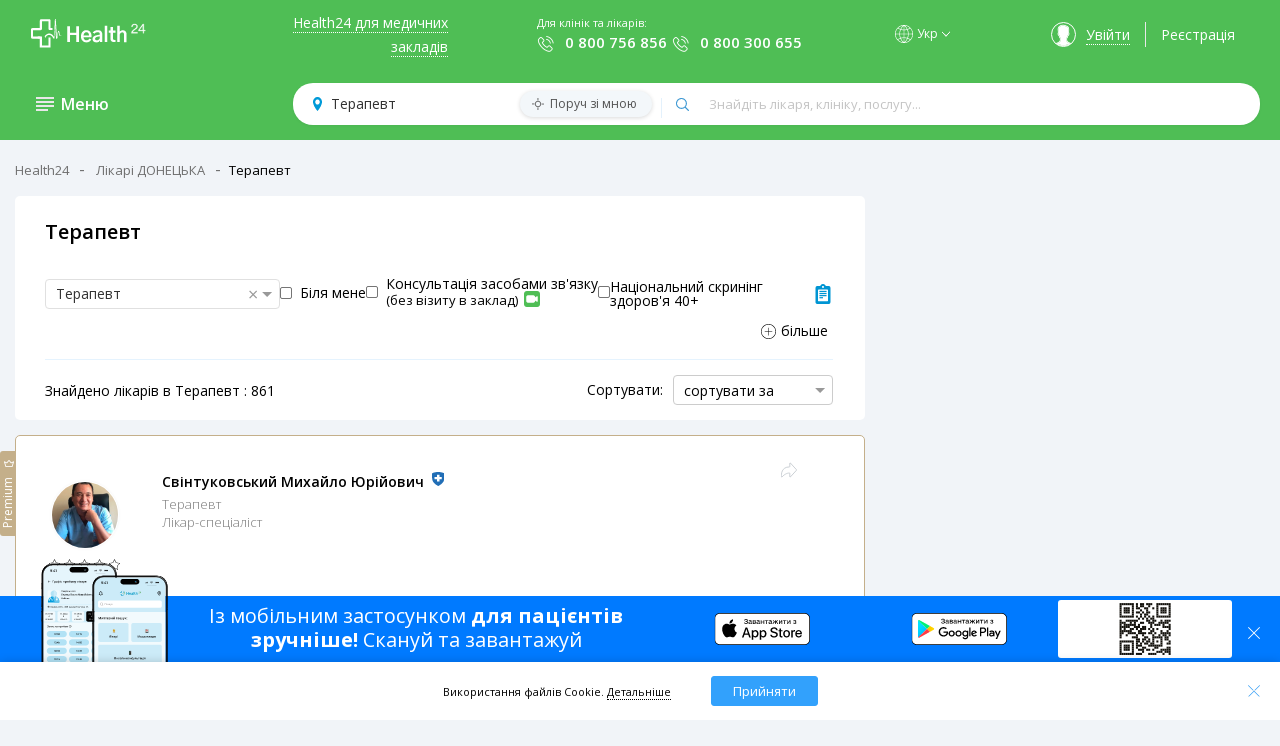

--- FILE ---
content_type: text/html; charset=utf-8
request_url: https://h24.ua/doctors/3-donecka-oblast/20-terapevt
body_size: 70827
content:
<!DOCTYPE html><html lang="uk"><head>
  <meta charset="utf-8">
  <base href="/">
  <meta name="theme-color" content="#ebf2fa">
  <meta name="viewport" content="width=device-width, initial-scale=1.0, maximum-scale=5.0, user-scalable=0">
  <meta name="google-site-verification" content="ypy_J3D1dEckaXP8qrHLiQRtUTkKb1MHObiIVa1iIGQ">
  <link href="https://fonts.googleapis.com/css?family=Open+Sans:300,400,500,600,700" rel="stylesheet">
<!--  <script>(function(w,d,s,l,i){w[l]=w[l]||[];w[l].push({'gtm.start':-->
<!--  new Date().getTime(),event:'gtm.js'});var f=d.getElementsByTagName(s)[0],-->
<!--  j=d.createElement(s),dl=l!='dataLayer'?'&l='+l:'';j.async=true;j.src=-->
<!--  'https://www.googletagmanager.com/gtm.js?id='+i+dl;f.parentNode.insertBefore(j,f);-->
<!--  })(window,document,'script','dataLayer','GTM-PVXPNMV');</script>-->
  <link rel="manifest" href="manifest.webmanifest">
  <meta name="theme-color" content="#1976d2">
  <link rel="apple-touch-icon" href="/assets/icons/152x152.png">
  <link rel="apple-touch-icon" sizes="180x180" href="/assets/icons/152x152.png">
<link rel="stylesheet" href="styles.81fba5cf1232f3dc40b8.css"><meta property="og:image" content="https://dev.h24.ua/assets/img/preview.jpeg"><meta property="og:image:width" content="1200"><meta property="og:image:height" content="1200"><meta property="og:site_name" content="Health24"><meta name="language" content="ua"><style ng-transition="my-app">main[_ngcontent-sc0]{display:flex;justify-content:space-between;padding:0;height:100%}main[_ngcontent-sc0]   section[_ngcontent-sc0]{margin-top:15px}main[_ngcontent-sc0]   aside[_ngcontent-sc0]{width:254px;background:#fefefe;border-radius:5px;margin-right:5px}aside[_ngcontent-sc0]   .caption[_ngcontent-sc0]{font-size:16px;font-weight:300;display:flex;align-items:center;padding:13px 14px 14px 10px;border-bottom:1px solid #dff0fd;background:#fbfbfb;color:#8793a5}aside[_ngcontent-sc0]   .caption[_ngcontent-sc0]   a[_ngcontent-sc0]{display:block;width:18px;height:14px;padding:0 20px;background:url(menu.svg) 50% 50% no-repeat}aside[_ngcontent-sc0]   .menu[_ngcontent-sc0]{padding:0 0 5px}aside[_ngcontent-sc0]   .menu[_ngcontent-sc0]   a[_ngcontent-sc0]{display:block;font-size:14px;font-weight:400;color:#000;text-align:left;padding:15px 15px 15px 30px}aside[_ngcontent-sc0]   .menu[_ngcontent-sc0]   a[_ngcontent-sc0]:hover{font-weight:600;text-decoration:none!important}aside[_ngcontent-sc0]   .menu-laptop[_ngcontent-sc0]   a[_ngcontent-sc0]{padding:9px 15px 9px 30px}aside[_ngcontent-sc0]   .menu[_ngcontent-sc0]   li[_ngcontent-sc0]{position:relative}aside[_ngcontent-sc0]   .menu[_ngcontent-sc0]   .arrow[_ngcontent-sc0]{position:absolute;top:17px;right:22px;display:block;width:5px;height:8px;background:url(arrow-right-blue.png) center/cover no-repeat;transition:.3s}.bar[_ngcontent-sc0]   aside[_ngcontent-sc0]   .menu[_ngcontent-sc0]   .arrow[_ngcontent-sc0]{top:22px}aside[_ngcontent-sc0]   .menu[_ngcontent-sc0]   a[_ngcontent-sc0]:hover   .submenu[_ngcontent-sc0]{display:block;background:red}.h-logo[_ngcontent-sc0]   img[_ngcontent-sc0]{cursor:pointer;padding-left:11px;width:121px!important}@media (min-width:576px){.h-logo[_ngcontent-sc0]   img[_ngcontent-sc0]{width:140px!important}}.dropdown_item[_ngcontent-sc0]{cursor:pointer;padding:2px;color:#000;min-width:100%;font-weight:400;line-height:1.71}.dropdown_item[_ngcontent-sc0]   span[_ngcontent-sc0]{display:block;width:100%}.dropdown_item[_ngcontent-sc0]:hover   span[_ngcontent-sc0]{position:relative;font-weight:600}.dropdown_item[_ngcontent-sc0]:hover   span[_ngcontent-sc0]:before{content:"";position:absolute;width:8px;height:6px;top:7px;left:-12px;background:url(icon-checked.svg) center/cover no-repeat}.current-lang[_ngcontent-sc0]{position:relative;font-weight:600;cursor:default}.current-lang[_ngcontent-sc0]:before{content:"";position:absolute;width:8px;height:6px;top:7px;left:-12px;background:url(icon-checked.svg) center/cover no-repeat}.flex-col[_ngcontent-sc0]{display:flex;flex-direction:column}.flex-row[_ngcontent-sc0]{display:flex;flex-direction:row}.bottom-header[_ngcontent-sc0], .header-blue[_ngcontent-sc0], .header-green[_ngcontent-sc0], .header-white[_ngcontent-sc0], .top-header[_ngcontent-sc0], header[_ngcontent-sc0]{z-index:950!important}.top-header[_ngcontent-sc0]{background:#fff;box-shadow:0 1px 3px 0 rgba(0,0,0,.05)!important}.top-header[_ngcontent-sc0]   a[_ngcontent-sc0]{text-decoration:none;text-align:center}.top-header[_ngcontent-sc0]   .container[_ngcontent-sc0]{display:flex;justify-content:space-between;align-items:center}.h-for-doctors[_ngcontent-sc0]   a[_ngcontent-sc0]{color:#32a1fc;border-bottom:1px dotted #32a1fc}.h-for-doctors[_ngcontent-sc0]   a[_ngcontent-sc0]:hover{border-bottom:none}.h-helps[_ngcontent-sc0]   .form-group[_ngcontent-sc0]{margin:0}.h-helps[_ngcontent-sc0]   label[_ngcontent-sc0]{display:block;font-size:11px}.h-helps[_ngcontent-sc0]   main[_ngcontent-sc0]   aside[_ngcontent-sc0]   .menu[_ngcontent-sc0]{background:#fff!important;width:255px;border-radius:5px;margin-right:5px}.h-helps[_ngcontent-sc0]   main[_ngcontent-sc0]   aside[_ngcontent-sc0]   .menu[_ngcontent-sc0]   button[_ngcontent-sc0]   .menu-link[_ngcontent-sc0]{padding:0}.h-helps[_ngcontent-sc0]   main[_ngcontent-sc0]   aside[_ngcontent-sc0]   .menu[_ngcontent-sc0]   button[_ngcontent-sc0]   .menu-link[_ngcontent-sc0]:hover{text-decoration:none!important;font-weight:600}.h-helps[_ngcontent-sc0]   .h-help-phone[_ngcontent-sc0]{display:block;width:100%;font-size:15px;font-weight:600;outline:0;border:none;box-sizing:border-box;-webkit-appearance:none;-moz-appearance:none;appearance:none;cursor:pointer;padding:0 5px 0 16px;background:0 0}.h-helps[_ngcontent-sc0]   .h-help-phone.firstNumber[_ngcontent-sc0]{padding-left:28px;background:url(icon_phone.png) 0 90% no-repeat}.h-helps[_ngcontent-sc0]   .h-help-phone[_ngcontent-sc0]   span[_ngcontent-sc0]{font-weight:inherit}.h-helps[_ngcontent-sc0]   .h-help-phone-item[_ngcontent-sc0]   span[_ngcontent-sc0]{margin-top:2px;display:block;width:100%;font-size:15px;font-weight:600;outline:0;padding:0 5px 0 28px;border:none;box-sizing:border-box;-webkit-appearance:none;-moz-appearance:none;appearance:none;cursor:pointer;background:url(icon_phone.png) 0 90% no-repeat}.lang[_ngcontent-sc0]{position:relative;font-size:12px;font-weight:600;line-height:18px;text-transform:none;cursor:pointer;padding-left:22px}.lang[_ngcontent-sc0]::after{content:url(arrow-down-black.png);width:7px;height:4px;top:-1px;right:-10px;position:absolute}.lang[_ngcontent-sc0]::before{content:url(icon-world.svg);height:18px;width:18px;top:0;left:0;position:absolute}.header-green[_ngcontent-sc0]   .lang[_ngcontent-sc0]::after{content:url(arrow_down_white.png)}.header-green[_ngcontent-sc0]   .lang[_ngcontent-sc0]::before{content:url(icon-world-white.svg)}.lang-mobile[_ngcontent-sc0]{margin-left:40px}@media (min-width:576px){.lang-mobile[_ngcontent-sc0]{margin-left:75px}}.fixed-wards-header[_ngcontent-sc0]{position:fixed;z-index:10;width:100%;height:50px;top:0}.fixed-wards-header[_ngcontent-sc0]   .logo[_ngcontent-sc0]{cursor:pointer;width:100px;height:25px;position:absolute;transform:translate(-50%,-50%);left:50%;top:50%}.fixed-wards-header[_ngcontent-sc0]   .avatar[_ngcontent-sc0]{width:34px;height:34px;right:15px;top:8px;position:absolute}.lang-box[_ngcontent-sc0]{display:flex;margin:0 0 30px;align-items:center}.lang__container[_ngcontent-sc0]{padding:8px 10px 12px 25px;position:absolute;background:#fff;top:36px;margin-left:-80px;z-index:2;border-radius:2px;box-shadow:0 2px 8px rgba(0,0,0,.15);font-size:14px}.lang-mobile[_ngcontent-sc0]   .lang__container[_ngcontent-sc0]{top:30px;margin-left:-90px;z-index:2}.h-name-user[_ngcontent-sc0]{display:flex}.page-lable[_ngcontent-sc0]{position:relative;display:flex;justify-content:space-between;align-items:center}.page-lable[_ngcontent-sc0]   .marg[_ngcontent-sc0]{display:flex;align-items:center}.page-lable[_ngcontent-sc0]   span[_ngcontent-sc0]{cursor:pointer}.h-entry[_ngcontent-sc0]{display:inline-flex;align-items:center;padding:0 15px;border-right:1px solid #e8e8e8}.h-entry[_ngcontent-sc0]:hover   a[_ngcontent-sc0]{border-bottom:none}.h-entry[_ngcontent-sc0]   a[_ngcontent-sc0]{color:#32a1fc;border-bottom:1px dotted #32a1fc}.h-entry[_ngcontent-sc0]   .avatar[_ngcontent-sc0]{display:block;width:25px;height:25px;border-radius:50%;border:1px solid #32a1fc;background:url(avatar.png) 50% 100% no-repeat;margin:0 10px}.h-registration[_ngcontent-sc0]{padding:0 15px}.h-registration[_ngcontent-sc0]   a[_ngcontent-sc0]{color:#4fbe55}.bottom-header-margin[_ngcontent-sc0]{margin-top:70px}@media (max-width:768px){main[_ngcontent-sc0]   aside[_ngcontent-sc0]{width:100%}.bottom-header-margin[_ngcontent-sc0]{margin-top:50px}}.bottom-header[_ngcontent-sc0]   .container[_ngcontent-sc0]{position:relative}.active-link[_ngcontent-sc0]{font-weight:600!important}.stiky[_ngcontent-sc0]{position:fixed;top:0;left:0;right:0;display:flex;justify-content:space-between;align-items:center;padding:9px 20px;z-index:3;transition:.3s;background:#fbfbfc;box-shadow:0 1px 3px 0 rgba(0,0,0,.05)}.stiky[_ngcontent-sc0]   .container[_ngcontent-sc0]{display:flex;justify-content:space-between;align-items:center;padding:10px 20px!important}.stiky[_ngcontent-sc0]   .h-information[_ngcontent-sc0]{display:flex;align-items:center;padding:0 15px}.stiky[_ngcontent-sc0]   .h-search[_ngcontent-sc0]{display:flex;justify-content:space-between;align-items:center;font-size:14px;width:70%;margin:0 30px 0 15px;padding:0 20px;border-radius:20px;background:#fff;box-shadow:0 1px 3px 0 rgba(0,0,0,.05);height:42px;position:static}.stiky[_ngcontent-sc0]   input[_ngcontent-sc0]   .location[_ngcontent-sc0]{-webkit-appearance:none;-moz-appearance:none;appearance:none}.stiky[_ngcontent-sc0]   .object[_ngcontent-sc0]{position:relative;display:flex;width:100%}.stiky[_ngcontent-sc0]   .object[_ngcontent-sc0]:before{content:"";position:absolute;width:1px;height:20px;background:#e3f1fc;margin:11px 0}.header-type-3[_ngcontent-sc0]{padding:0!important}.header-type-3[_ngcontent-sc0]   .container[_ngcontent-sc0]{padding:16px 27px 24px 43px!important}.header-type-3[_ngcontent-sc0]   .h-information[_ngcontent-sc0]{padding:0!important}.h-information[_ngcontent-sc0]{display:flex;align-items:center;padding-left:8px}.h-information[_ngcontent-sc0]   .doctors[_ngcontent-sc0]{display:flex;font-size:16px;width:160px;color:#fff;font-weight:600;padding-left:15px;box-sizing:border-box}.h-information[_ngcontent-sc0]   .title[_ngcontent-sc0]{cursor:pointer;font-weight:600;padding:0;margin:0}.open_menu[_ngcontent-sc0]{cursor:pointer;display:block;width:18px;height:14px;background-image:url(menu.svg);background-size:100% 100%;transition:all .3s;margin:0 7.5px 0 0}@media (min-width:769px){.open_menu[_ngcontent-sc0]{margin:7.5px}}.open-menu-blue[_ngcontent-sc0]{background-image:url(menu-blue.svg)}a.open_menu.open[_ngcontent-sc0]{cursor:pointer;width:18px;height:14px;background-image:url(close.svg)}.h-search[_ngcontent-sc0]{display:flex;justify-content:space-between;align-items:center;font-size:14px;width:70%;margin:0 15px;padding:0 20px;border-radius:20px;background:#fff;box-shadow:0 1px 3px 0 rgba(0,0,0,.05);height:42px}.location[_ngcontent-sc0]{position:relative}.location[_ngcontent-sc0]   .location[_ngcontent-sc0], .stiky[_ngcontent-sc0]   input[_ngcontent-sc0]   .location[_ngcontent-sc0]{width:540px;border:none;padding:5px 10px 5px 18px;outline:0;background:url(icon_map.svg) 0 50%/9px no-repeat;-webkit-appearance:none;-moz-appearance:none;appearance:none;cursor:pointer}.beside[_ngcontent-sc0]{box-shadow:0 1px 4px 0 rgba(0,0,0,.15);position:absolute;top:1px;right:9px;display:block;font-size:12px;color:#fbfbfc!important;padding:5px 15px 5px 30px;border-radius:20px;box-shadow:0 1px 4px 0 rgba(0,0,0,.15);background:url(icon_beside.svg) 10% 50%/12px no-repeat #f3f7fa}.bar-container[_ngcontent-sc0]{box-shadow:0 1px 3px 0 rgba(0,0,0,.05);z-index:6;position:fixed!important;top:132px;background:#fff;width:100%;display:flex;justify-content:center}.bar-container.up[_ngcontent-sc0]{top:70px}@media (min-width:768px){.bar-container.up[_ngcontent-sc0]{top:80px}}.bar-container.main-bar-container[_ngcontent-sc0]{top:85!important}.bar-container.main-bar-container-type-4[_ngcontent-sc0]{top:78px!important}.bar-container.main-bar-container-type-4-up[_ngcontent-sc0]{top:74px!important}.bar[_ngcontent-sc0]{width:100%;max-width:1260px;margin:5px;text-align:left;float:left;height:100%;padding-bottom:20px;position:relative}.bar[_ngcontent-sc0]:after{content:"";position:absolute;top:-45px;width:0;height:0;margin-left:76px;border-left:10px solid transparent;border-right:10px solid transparent;border-bottom:10px solid #fff;clear:both}.login-block-mobile[_ngcontent-sc0]{padding:0 0 5px 30px}.title[_ngcontent-sc0]{font-weight:600;font-size:16px;margin-left:16px}.background[_ngcontent-sc0]{height:100%;width:100%;z-index:1;background:0 0;position:fixed}.btn-login[_ngcontent-sc0]{height:38px;width:180px;margin-left:25px;border:1px solid #f5eeee;background:#fff;border-radius:3px;font-weight:300;color:#000}.header-white[_ngcontent-sc0]{background:#fff!important}.header-white[_ngcontent-sc0]   .h-information[_ngcontent-sc0]   .title[_ngcontent-sc0]{display:none}.header-blue[_ngcontent-sc0]{background:#2ea2fc!important;color:#fff}.header-blue[_ngcontent-sc0]   .container[_ngcontent-sc0]{display:flex;justify-content:space-between;align-items:center;padding:10px 20px}.header-blue[_ngcontent-sc0]   .h-entry[_ngcontent-sc0]   a[_ngcontent-sc0]{color:#fff;border-bottom:1px dotted #fff}.header-blue[_ngcontent-sc0]   .h-entry[_ngcontent-sc0]   .avatar[_ngcontent-sc0]{display:block;width:25px;height:25px;border-radius:50%;border:1px solid #fff;background:url(avatar_white.png) 50% 100% no-repeat;margin:0 10px}.header-blue[_ngcontent-sc0]   .h-for-doctors[_ngcontent-sc0]   a[_ngcontent-sc0]{color:#fff;border-bottom:1px dotted #fff}.header-blue[_ngcontent-sc0]   .h-registration[_ngcontent-sc0]   a[_ngcontent-sc0]{color:#fff}.header-blue[_ngcontent-sc0]   a[_ngcontent-sc0]:hover{border-bottom:none!important}.header-blue[_ngcontent-sc0]   .h-helps[_ngcontent-sc0]   .h-help-phone[_ngcontent-sc0]{display:block;width:100%;font-size:14px;font-weight:600;outline:0;padding:0 5px 0 28px;border:none;box-sizing:border-box;-webkit-appearance:none;-moz-appearance:none;appearance:none;color:#fff;cursor:pointer;background:url(icon_phone_white.png) 0 90% no-repeat}.top-header[_ngcontent-sc0]   .container[_ngcontent-sc0]{padding:16px 35px 24px}@media (max-width:868px){.top-header[_ngcontent-sc0]   .container[_ngcontent-sc0]{padding:14px 15px 24px}}.header-green[_ngcontent-sc0]   .container[_ngcontent-sc0]{padding:10px 20px 15px;display:flex;justify-content:space-between;align-items:center}@media (max-width:868px){.header-green[_ngcontent-sc0]   .container[_ngcontent-sc0]{padding:10px 10px 15px}}.header-green[_ngcontent-sc0]{background:#4fbe55!important;color:#fff;box-shadow:none!important}.header-green[_ngcontent-sc0]   .h-entry[_ngcontent-sc0]   a[_ngcontent-sc0]{color:#fff;border-bottom:1px dotted #fff}.header-green[_ngcontent-sc0]   .h-entry[_ngcontent-sc0]   .avatar[_ngcontent-sc0]{display:block;width:25px;height:25px;border-radius:50%;border:1px solid #fff;background:url(avatar_white.png) 50% 100% no-repeat;margin:0 10px}.header-green[_ngcontent-sc0]   .h-for-doctors[_ngcontent-sc0]   a[_ngcontent-sc0]{color:#fff;border-bottom:1px dotted #fff}.header-green[_ngcontent-sc0]   .h-registration[_ngcontent-sc0]   a[_ngcontent-sc0]{color:#fff}.header-green[_ngcontent-sc0]   a[_ngcontent-sc0]:hover{border-bottom:none!important}.header-green[_ngcontent-sc0]   .h-helps[_ngcontent-sc0]   .h-help-phone[_ngcontent-sc0]{display:block;width:100%;font-size:15px;font-weight:600;outline:0;padding:0 5px 0 28px;border:none;box-sizing:border-box;-webkit-appearance:none;-moz-appearance:none;appearance:none;color:#fff;cursor:pointer;background:url(icon_phone_white.png) 0 90% no-repeat}@media (min-width:1200px){.h-for-doctors[_ngcontent-sc0]{width:200px;text-align:right}.h-name-user.lang.marg[_ngcontent-sc0]{margin-left:75px}.h-name-user[_ngcontent-sc0]{margin-right:10px}}.in-map[_ngcontent-sc0]{line-height:16px;display:flex;justify-content:flex-end;height:32px;align-items:center}@media (min-width:576px){.in-map[_ngcontent-sc0]{width:auto}}.in-map__text[_ngcontent-sc0]{width:25%}.btn-flex[_ngcontent-sc0]{display:flex;align-items:center}.btn[_ngcontent-sc0]:focus{outline:0;box-shadow:none}.dropdown-menu[_ngcontent-sc0]{padding:.5rem!important;top:30px!important;left:-7px!important}.first-item[_ngcontent-sc0]{margin-bottom:5px}.hide-bottom[_ngcontent-sc0]{display:none}.show-bottom[_ngcontent-sc0]{display:block}.header-logo-type-4[_ngcontent-sc0]{display:flex;flex-direction:row-reverse}@media (min-width:768px){.bar[_ngcontent-sc0]:after{margin-left:50px;top:-10px}.hideOnDesktop[_ngcontent-sc0]{display:initial}}@media (max-width:768px){.hideOnDesktop[_ngcontent-sc0]{display:none}}@media screen and (max-width:812px) and (orientation:landscape),screen and (-webkit-min-device-pixel-ratio:2) and (orientation:landscape),screen and (min-resolution:192dpi) and (orientation:landscape){.top-header[_ngcontent-sc0]   .h-logo[_ngcontent-sc0]   img[_ngcontent-sc0]{width:110px!important}.top-header[_ngcontent-sc0]   a[_ngcontent-sc0]{font-size:12px}.top-header[_ngcontent-sc0]   .h-helps[_ngcontent-sc0]   .h-help-phone[_ngcontent-sc0]{font-size:13px}}.contacts-dropdown-menu[_ngcontent-sc0]{padding:5px 13px 8px;position:absolute;top:35px;margin-left:-15px;z-index:2;font-size:14px;background:#fff;border:1px solid rgba(0,0,0,.15);border-radius:.25rem}.arrow-down[_ngcontent-sc0]::after{content:url(arrow-down-black.png);width:7px;height:4px;top:-2px;right:-8px;position:absolute}.header-green[_ngcontent-sc0]   .arrow-down[_ngcontent-sc0]::after{content:url(arrow_down_white.png);width:7px;height:4px;top:-2px;right:-8px;position:absolute}.header-green[_ngcontent-sc0]   .contacts-dropdown-menu[_ngcontent-sc0]{top:30px}.stiky[_ngcontent-sc0]   .container-for-type-3[_ngcontent-sc0]{padding:10px 25px 10px 43px!important}.stiky[_ngcontent-sc0]   .container-for-type-3[_ngcontent-sc0]   .h-information[_ngcontent-sc0]{padding:0}@media (max-width:420px){.hideHeaderMobile[_ngcontent-sc0]{display:none}}.show-in-search[_ngcontent-sc0]   img[_ngcontent-sc0]{width:28px!important;height:28px;display:block}.icon-map[_ngcontent-sc0], .show-in-map[_ngcontent-sc0]{margin-left:10px}.icon-map[_ngcontent-sc0]   img[_ngcontent-sc0], .show-in-map[_ngcontent-sc0]   img[_ngcontent-sc0]{display:block;width:24px!important}.wrap-icon[_ngcontent-sc0]{position:absolute;right:20px;display:flex;justify-content:flex-end;align-items:center;height:34px}</style><style ng-transition="my-app">.btnScrollUp[_ngcontent-sc1]{display:none;position:fixed;bottom:30px;right:30px;z-index:5;width:44px;height:44px;font-size:18px;border:none;border-radius:50%;background-color:#fff;color:#5da9e7;box-shadow:0 1px 5px rgba(0,0,0,.2);cursor:pointer;padding:10px;outline:0}.btnScrollUp[_ngcontent-sc1]:hover{box-shadow:0 1px 10px rgba(0,0,0,.5)}@media screen and (max-width:768px){.btnScrollUp[_ngcontent-sc1]{bottom:82px}}</style><style ng-transition="my-app">.back-btn[_ngcontent-sc2]{position:fixed;bottom:0;left:0;right:0;padding:15px;background-color:#2e97fc;align-items:center;justify-content:center;color:#fff;box-shadow:1px 6px 30px 0 rgba(0,0,0,.75);z-index:15;display:none}</style><style ng-transition="my-app">.divisions[_ngcontent-sc3]{position:relative;background-color:#fff;border-radius:0;padding:33px 15px 21px;margin-bottom:18px}.divisions[_ngcontent-sc3]   .img-box[_ngcontent-sc3]{padding:5px;width:60px;height:54px;border-radius:4px;box-shadow:0 1px 20px 0 transparent;background-color:transparent;display:flex;align-items:center;justify-content:center;box-sizing:border-box;overflow:hidden;margin:0 auto 10px}.divisions[_ngcontent-sc3]   .img-box[_ngcontent-sc3]   .logo-container[_ngcontent-sc3]{height:65px}.divisions[_ngcontent-sc3]   .img-box[_ngcontent-sc3]   .logo-container[_ngcontent-sc3]   .style_height[_ngcontent-sc3]{height:54px;display:flex;align-items:center;justify-content:center}@media (min-width:576px){.divisions[_ngcontent-sc3]{border-radius:5px;padding:33px 15px}.divisions-mt[_ngcontent-sc3]{padding:33px 30px}.divisions[_ngcontent-sc3]   .img-box[_ngcontent-sc3]{margin:0 0 20px;width:136px;height:101px;box-shadow:0 1px 20px 0 rgba(0,0,0,.05);background-color:#fff}.divisions[_ngcontent-sc3]   .img-box[_ngcontent-sc3]   .logo-container[_ngcontent-sc3], .divisions[_ngcontent-sc3]   .img-box[_ngcontent-sc3]   .logo-container[_ngcontent-sc3]   .style_height[_ngcontent-sc3]{height:101px}}.divisions[_ngcontent-sc3]   .img-box[_ngcontent-sc3]   .logo-container[_ngcontent-sc3]   .divisions-avatar[_ngcontent-sc3]{width:auto;max-width:100%;max-height:100%;display:block;margin:0 auto}.divisions[_ngcontent-sc3]   .img-box[_ngcontent-sc3]   .logo-container[_ngcontent-sc3]   .divisions-avatar-no-logo[_ngcontent-sc3]{width:70%}.divisions-about[_ngcontent-sc3]{display:flex;justify-content:space-between;flex-wrap:wrap;margin-bottom:0;padding:5px}.divisions-about[_ngcontent-sc3]   .legalEnt-isInEzdorovya[_ngcontent-sc3]{display:flex;margin-bottom:2px}.divisions-about[_ngcontent-sc3]   .legalEnt-isInEzdorovya[_ngcontent-sc3]   tooltips-info[_ngcontent-sc3]{margin-left:8px}.divisions-about__name[_ngcontent-sc3]{font-size:14px;font-weight:600}.divisions-about[_ngcontent-sc3]   .text-container-division[_ngcontent-sc3]{font-size:16px;font-weight:400;font-style:normal;font-stretch:normal;line-height:1.36;letter-spacing:normal}.divisions-about[_ngcontent-sc3]   .text-container-division[_ngcontent-sc3]   .morecontent[_ngcontent-sc3]   .description[_ngcontent-sc3]{display:inline-flex;margin-bottom:10px;margin-top:3px}.divisions-about[_ngcontent-sc3]   .right-box[_ngcontent-sc3]   .btn-legalEntity[_ngcontent-sc3]{min-height:60px;margin:9px 0}.divisions-about[_ngcontent-sc3]   .right-box[_ngcontent-sc3]   .btn-transparent[_ngcontent-sc3]{margin-right:20px}.divisions[_ngcontent-sc3]   .shared-block[_ngcontent-sc3]{position:absolute;top:10px;right:27px}@media (min-width:576px){.divisions-about[_ngcontent-sc3]{padding:0 15px;margin-bottom:20px}.divisions[_ngcontent-sc3]   .shared-block[_ngcontent-sc3]{right:57px}}@media (min-width:768px){.divisions[_ngcontent-sc3]   .shared-block[_ngcontent-sc3]{right:67px}}.modal[_ngcontent-sc3]{display:block;width:580px;border-radius:8px;max-width:100%;height:500px;position:fixed;z-index:952;left:50%;top:50%;overflow:initial;transform:translate(-50%,-50%);background:#fff;border:1px solid #fff;right:auto;bottom:auto}.modal-loader[_ngcontent-sc3]{width:600px;height:570px}.divisions-avatar.app[_ngcontent-sc3]{height:70px!important;width:70px;padding-top:0;margin-top:-5px}.closed[_ngcontent-sc3]{display:none}.close[_ngcontent-sc3]{z-index:1;opacity:.75;right:-10px;top:-10px;width:30px;height:30px;padding-top:7px;background:rgba(0,0,0,.5);position:absolute;border-radius:100%}.close-ico[_ngcontent-sc3]{width:15px;height:15px;margin:auto}.close[_ngcontent-sc3]:not(:disabled):not(.disabled):hover{opacity:1}.modal-overlay[_ngcontent-sc3]{position:fixed;top:0;left:0;width:100%;height:100%;z-index:951;background:rgba(0,0,0,.6)}.modal-guts[_ngcontent-sc3]{position:relative;overflow:hidden;top:0;left:0;width:100%;height:100%;padding:34px}.modal[_ngcontent-sc3]   .close-button[_ngcontent-sc3]{position:absolute;z-index:1;top:10px;right:20px;border:0;background:#000;color:#fff;padding:5px 10px;font-size:1.3rem}.title[_ngcontent-sc3]{font-size:14px;font-weight:600;margin-bottom:4px}.title-sub[_ngcontent-sc3]{color:rgba(0,0,0,.5);font-weight:300;font-size:13px}.legaEntity-general[_ngcontent-sc3]{position:relative;display:inline-flex;align-items:center;width:100%;text-align:left}.legaEntity-general[_ngcontent-sc3]   .container-logo[_ngcontent-sc3]{padding:5px;width:136px;height:101px;border-radius:4px;box-shadow:0 1px 20px 0 rgba(0,0,0,.05);background-color:#fff;display:flex;align-items:center;justify-content:center;box-sizing:border-box;overflow:hidden}.legaEntity-general[_ngcontent-sc3]   .container-logo[_ngcontent-sc3]   .wrap_logo[_ngcontent-sc3]{height:101px;display:flex;align-items:center;justify-content:center}.legaEntity-general[_ngcontent-sc3]   .container-name[_ngcontent-sc3]{flex:2;margin-left:35px}.legaEntity-general[_ngcontent-sc3]   .container-name[_ngcontent-sc3] > span[_ngcontent-sc3]{display:table-cell;vertical-align:middle}.legaEntity-general[_ngcontent-sc3]   .shared-block[_ngcontent-sc3]{position:absolute;top:0;right:0}.legaEntity-general[_ngcontent-sc3]   .shared-block[_ngcontent-sc3]   a[_ngcontent-sc3]{padding-left:15px}.legaEntity-filials[_ngcontent-sc3]{margin-top:30px;text-align:left}.legaEntity-details[_ngcontent-sc3]{margin-top:20px;text-align:left;z-index:0}.legaEntity-details[_ngcontent-sc3]   .dateformater[_ngcontent-sc3]{margin-top:30px}.legaEntity-details[_ngcontent-sc3]    .mat-tab-label-content{color:#007bff;margin:auto}.legaEntity-details[_ngcontent-sc3]    .mat-tab-label-active .mat-tab-label-content{color:#000}.legaEntity-details[_ngcontent-sc3]   .workingOurs[_ngcontent-sc3]{display:inline-flex;width:100%;padding:25px 10px}.legaEntity-details[_ngcontent-sc3]   .workingOurs[_ngcontent-sc3]   .day[_ngcontent-sc3]{font-weight:900;font-size:14px;width:40px}.legaEntity-details[_ngcontent-sc3]   .workingOurs[_ngcontent-sc3]   .box[_ngcontent-sc3]{display:inline-flex;width:100%;font-size:14px}.legaEntity-details[_ngcontent-sc3]   .workingOurs[_ngcontent-sc3]   .left-box[_ngcontent-sc3], .legaEntity-details[_ngcontent-sc3]   .workingOurs[_ngcontent-sc3]   .right-box[_ngcontent-sc3]{flex:1;text-align:left}.legaEntity-details[_ngcontent-sc3]   .location[_ngcontent-sc3]{margin-top:30px}.legaEntity-details[_ngcontent-sc3]   .location[_ngcontent-sc3]   .left-box[_ngcontent-sc3]{padding-right:18px;min-width:86px}.legaEntity-details[_ngcontent-sc3]   .location[_ngcontent-sc3]   .left-box[_ngcontent-sc3]   a[_ngcontent-sc3]{font-size:11px;text-decoration:none;color:#32a1fc;border-bottom:2px dotted #32a1fc}.legaEntity-details[_ngcontent-sc3]   .location[_ngcontent-sc3]   .left-box[_ngcontent-sc3]   a[_ngcontent-sc3]:hover{border-bottom:none}.legaEntity-details[_ngcontent-sc3]   .location[_ngcontent-sc3]   .right-box[_ngcontent-sc3]   .item[_ngcontent-sc3]{display:flex;align-items:center;font-size:13px}.legaEntity-details[_ngcontent-sc3]   .location[_ngcontent-sc3]   .right-box[_ngcontent-sc3]   .item[_ngcontent-sc3]   .metro[_ngcontent-sc3]{width:13px;height:11px;margin-right:8px;-webkit-mask:url(icon-metro.svg) no-repeat 0 80%;mask:url(icon-metro.svg) no-repeat 0 80%}.legaEntity-details[_ngcontent-sc3]   .location[_ngcontent-sc3]   .right-box[_ngcontent-sc3]   .item[_ngcontent-sc3]   .metro-green[_ngcontent-sc3]{background-color:#4fbe55}.legaEntity-details[_ngcontent-sc3]   .location[_ngcontent-sc3]   .right-box[_ngcontent-sc3]   .item[_ngcontent-sc3]   .metro-red[_ngcontent-sc3]{background-color:red}.legaEntity-details[_ngcontent-sc3]   .location[_ngcontent-sc3]   .right-box[_ngcontent-sc3]   .item[_ngcontent-sc3]   .metro-blue[_ngcontent-sc3]{background-color:#32a1fc}ul[_ngcontent-sc3]{margin-top:10px!important;margin-left:0}.mat-form-field[_ngcontent-sc3]{width:79%;margin-top:5px}.contacts-block[_ngcontent-sc3]{width:100%;text-align:center;margin-top:30px}.phone-list[_ngcontent-sc3]{font-size:14px;display:inline-flex}@media (max-width:768px){.left-box[_ngcontent-sc3]{margin-top:7px}.right-box[_ngcontent-sc3]{flex:1}.modal[_ngcontent-sc3]{width:100%;height:100%;border-radius:0;z-index:99999}.close[_ngcontent-sc3]{right:10px;top:10px}.legaEntity-general[_ngcontent-sc3]   .container-logo[_ngcontent-sc3]{height:100%!important;width:100%!important;flex:1!important;margin-right:20px;margin-top:10px;margin-bottom:10px}}.divisions-avatar[_ngcontent-sc3]{width:auto;max-width:100%;max-height:100%;display:block;margin:0 auto}@media (max-width:510px){.legaEntity-general[_ngcontent-sc3]{margin-top:5px!important}.legaEntity-general[_ngcontent-sc3]   .shared-block[_ngcontent-sc3]{position:absolute;top:-25.5px;right:27px}.divisions-avatar[_ngcontent-sc3]{width:95px!important;height:auto}.legaEntity-general.container-logo[_ngcontent-sc3]{height:100%!important;width:100%!important;flex:1!important;margin-right:20px;margin-top:10px;margin-bottom:10px}.modal-guts[_ngcontent-sc3]{padding:50px 20px 20px;overflow-y:scroll;margin:2px 0;height:90vh}}.noPhone[_ngcontent-sc3]{margin-top:20px}.m-t-20[_ngcontent-sc3]{margin-top:30px}</style><style ng-transition="my-app">.banner-wrap[_ngcontent-sc4]{position:fixed;bottom:0;left:0;right:0;z-index:9}</style><style ng-transition="my-app">.__hide[_nghost-sc5]{display:none}.mark-down[_ngcontent-sc5]{display:block;width:60px;height:4px;background:#9ad692;border-radius:5px;margin:30px auto 10px}.small-mark-down[_ngcontent-sc5]{display:block;width:50px;height:2px;background:#9ad692;margin:15px auto}.title[_ngcontent-sc5]{font-size:22px;font-weight:600}.info[_ngcontent-sc5]{padding:85px 0}.info[_ngcontent-sc5]   .info-item[_ngcontent-sc5]{padding:50px 15px}.info[_ngcontent-sc5]   .info-title[_ngcontent-sc5]{font-size:16px;font-weight:600;line-height:1.3;margin-bottom:8px}.info[_ngcontent-sc5]   .info-img[_ngcontent-sc5]{text-align:center;margin-bottom:20px}.info[_ngcontent-sc5]   .info-img[_ngcontent-sc5]   img[_ngcontent-sc5]{width:130px;height:130px;border-radius:50%;border-top:4px solid transparent;border-left:4px solid #32a1fc;border-right:4px solid transparent;border-bottom:4px solid transparent;padding:2px;-o-object-fit:cover;object-fit:cover}.info-body[_ngcontent-sc5]{width:250px;margin:0 auto;text-align:center}.info-item[_ngcontent-sc5]{padding-left:0}.info-item[_ngcontent-sc5]   .info-img[_ngcontent-sc5]{background:0 0;border:0;box-sizing:border-box;position:relative;display:block;margin:16px auto}.info-item[_ngcontent-sc5]   .info-img[_ngcontent-sc5]::after, .info-item[_ngcontent-sc5]   .info-img[_ngcontent-sc5]::before{box-sizing:inherit;content:'';position:absolute;width:100%;height:100%}.info-item[_ngcontent-sc5]   .spin[_ngcontent-sc5]{width:130px;height:130px;padding:0;-o-object-fit:cover;object-fit:cover}.info-item[_ngcontent-sc5]   .spin[_ngcontent-sc5]:hover{color:#0eb7da}.info-item[_ngcontent-sc5]   .spin[_ngcontent-sc5]:hover::before{border-top-color:#9ad692;border-right-color:#9ad692;border-bottom-color:#9ad692;transition:border-top-color .15s linear,border-right-color .15s linear .1s,border-bottom-color .15s linear .2s}.info-item[_ngcontent-sc5]   .spin[_ngcontent-sc5]:hover::after{border-top:4px solid #9ad692;border-left-width:4px;border-right-width:4px;transform:rotate(180deg);transition:transform .4s linear 0s,border-left-width 0s linear .35s}.info-item[_ngcontent-sc5]   .spin[_ngcontent-sc5]::before{top:0;left:0;border:4px solid transparent}.info-item[_ngcontent-sc5]   .spin[_ngcontent-sc5]::after{top:0;left:0;border:0 solid transparent}.info-item[_ngcontent-sc5]   .circle[_ngcontent-sc5]{border-radius:100%;box-shadow:none}.info-item[_ngcontent-sc5]   .circle[_ngcontent-sc5]::after, .info-item[_ngcontent-sc5]   .circle[_ngcontent-sc5]::before{border-radius:100%}.info-block[_ngcontent-sc5]{background-color:#fff}.info-block[_ngcontent-sc5]   .info-block-title[_ngcontent-sc5]{font-size:14px;font-weight:600;line-height:1.5;text-align:left;margin-bottom:8px}.container__background[_ngcontent-sc5]{background-size:cover;width:auto}a[_ngcontent-sc5]:not([href]):not([tabindex]):hover{color:#0056b3;text-decoration:underline}[_nghost-sc5] .nav-pills .nav-link{font-size:16px}[_nghost-sc5] .nav-pills .nav-link.active{font-weight:600;color:#000;background-color:transparent;border-bottom:2px solid #32a1fc}[_nghost-sc5]  .nav-pills .nav-link.active{font-weight:600;color:#000;background-color:transparent;border-bottom:2px solid #32a1fc;border-radius:0} .card-header{border-bottom:none;background-color:transparent!important;padding:4px 0}  .accordion.d-md-none{margin-top:0;padding-bottom:0;background:#fff;padding-top:30px}@media (min-width:576px){ .card-header{background-color:#fff!important;padding:5px 0}  .accordion.d-md-none{padding-bottom:15px;padding-top:0}}@media (min-width:768px){ .card-header{padding:0}  .accordion.d-md-none{margin-top:15px;padding-bottom:0}}  .collapsed{font-size:.8625rem!important;color:#5a5a5a!important;line-height:1.375rem;font-weight:600}  .card{border:none;border-bottom:1px solid rgba(0,0,0,.125)!important;display:inherit} .btn-link{color:#000!important;font-size:13px!important;line-height:12px;font-weight:600;text-decoration:none;width:100%;text-align:left!important;padding:3px 14px;position:relative;min-height:15px} .btn-link::before{content:'';background:url(down-arrow.svg) center no-repeat;position:absolute;width:10px;height:9px;display:block;top:5px;right:14px} .btn-link:focus{text-decoration:none;box-shadow:none} .btn-link:hover{color:#32a1fc;text-decoration:none}@media (min-width:576px){ .btn-link{color:#32a1fc;letter-spacing:.03125rem;text-decoration:underline;text-align:left;font-size:16px!important;padding:0 20px;line-height:22px;min-height:31px} .btn-link::before{width:18px;height:9px} .btn-link:hover{text-decoration:underline}} button.btn.btn-link{position:relative}.nav-pills[_ngcontent-sc5]   .nav-link[_ngcontent-sc5]{font-size:16px;border-radius:0}.nav-pills[_ngcontent-sc5]   .nav-link.active[_ngcontent-sc5], .nav-pills[_ngcontent-sc5]   .show[_ngcontent-sc5] > .nav-link[_ngcontent-sc5]{font-weight:600;color:#000;background-color:transparent;border-bottom:2px solid #32a1fc} .card-body{text-align:center;background:0 0;padding-top:0;padding-bottom:0}.card[_ngcontent-sc5]{display:inherit!important}.card[_ngcontent-sc5]   .link-more[_ngcontent-sc5]{cursor:pointer;font-size:12px;color:#32a1fc}.card[_ngcontent-sc5]   .card-icon[_ngcontent-sc5]{display:flex;justify-content:center;align-items:center;height:41px;margin:20px auto 10px}.card[_ngcontent-sc5]   .card-icon__division[_ngcontent-sc5]{width:68px;margin-top:3px}.card-body[_ngcontent-sc5]{padding-bottom:0}.card-body[_ngcontent-sc5]   .card-everything[_ngcontent-sc5]{padding-top:10px}.card-everything[_ngcontent-sc5]   .link-everything[_ngcontent-sc5]:after{content:'>>';color:#32a1fc;padding-left:10px;padding-top:2px;padding-right:25px}.accordion[_ngcontent-sc5]   .card-body[_ngcontent-sc5]   li[_ngcontent-sc5]{text-align:left;padding:0;margin-bottom:0}.accordion[_ngcontent-sc5]   .card-body[_ngcontent-sc5]   li[_ngcontent-sc5]   a[_ngcontent-sc5]{font-size:12px}.accordion[_ngcontent-sc5]   .support[_ngcontent-sc5]{display:flex;flex-direction:column;justify-content:flex-start;align-items:flex-start;margin-left:-1.25rem}.accordion[_ngcontent-sc5]    .accordion .btn-link{text-align:center}.footer-area-wrap[_ngcontent-sc5]{font-size:14px;padding-top:45px;border-top:2px solid #f1f4f8;border-bottom:2px solid #f1f4f8;display:none}@media (min-width:576px){ .card-body{background:#fff;padding-bottom:1.25rem}.card-body[_ngcontent-sc5]{padding-bottom:1.25rem}.accordion[_ngcontent-sc5]   .card-body[_ngcontent-sc5]   li[_ngcontent-sc5]{text-align:center;padding:5px 0;margin-left:0;margin-bottom:0}.accordion[_ngcontent-sc5]   .support[_ngcontent-sc5]{justify-content:center;align-items:center;margin-left:0}.footer-area-wrap[_ngcontent-sc5]{display:block}}ul.text-left[_ngcontent-sc5]   li[_ngcontent-sc5]{display:inline-block;width:150px;white-space:nowrap;overflow:hidden!important;text-overflow:ellipsis}.support[_ngcontent-sc5]   .support-title[_ngcontent-sc5]{margin-bottom:15px;display:flex;flex-direction:column;align-items:flex-start;justify-content:center;min-height:35px;padding-left:50px;background:url(icon-question.svg) 0 50%/32px 32px no-repeat}.support[_ngcontent-sc5]   .support-title[_ngcontent-sc5]   .phone[_ngcontent-sc5]{font-weight:600;font-size:14px;line-height:1.29}.support[_ngcontent-sc5]   .support-title[_ngcontent-sc5]   span[_ngcontent-sc5]{font-size:16px;line-height:1.13}.support[_ngcontent-sc5]   .support-title[_ngcontent-sc5]   span[_ngcontent-sc5]:first-child{display:none}@media (min-width:768px){.support[_ngcontent-sc5]   .support-title[_ngcontent-sc5], .support[_ngcontent-sc5]   .support-title[_ngcontent-sc5]   span[_ngcontent-sc5]:first-child{display:block}}.support[_ngcontent-sc5]   .support-title[_ngcontent-sc5]   b[_ngcontent-sc5]{font-size:16px}.support[_ngcontent-sc5]   li[_ngcontent-sc5]   a[_ngcontent-sc5]{display:flex;align-items:center;font-size:13px;margin-bottom:5px}.support[_ngcontent-sc5]   li[_ngcontent-sc5]   a[_ngcontent-sc5]:after{content:'>>';color:#32a1fc;padding-left:10px;padding-top:2px}.support[_ngcontent-sc5]   li[_ngcontent-sc5]   span[_ngcontent-sc5]{display:flex;justify-content:center;align-items:center;width:25px;height:25px;border-radius:50%;background:#fff;margin:0 22px 0 3px}.recomended[_ngcontent-sc5]   .recomended-title[_ngcontent-sc5]{text-align:center;font-size:14px;font-weight:600;margin-bottom:24px}.recomended[_ngcontent-sc5]   .medium-logo[_ngcontent-sc5]{margin:0 32px}.schedule[_ngcontent-sc5]   .schedule-title[_ngcontent-sc5]{font-size:14px;font-weight:600;margin-bottom:8px}.schedule[_ngcontent-sc5]   ul[_ngcontent-sc5]{font-size:14px}.schedule[_ngcontent-sc5]   ul[_ngcontent-sc5]:first-child{padding-right:25px}.schedule[_ngcontent-sc5]   .schedule-center[_ngcontent-sc5]{justify-content:flex-start;padding-left:0}@media (min-width:576px){.schedule[_ngcontent-sc5]   .schedule-center[_ngcontent-sc5]{justify-content:center;padding-left:15px}.social[_ngcontent-sc5]   .social-title[_ngcontent-sc5]{text-decoration:underline}}.social[_ngcontent-sc5]{background:#fff;padding-bottom:20px}.social[_ngcontent-sc5]   .social-title[_ngcontent-sc5]{text-align:center;font-size:16px;margin-bottom:15px;line-height:22px;font-weight:600;padding:10px 20px;display:none}@media (min-width:768px){.social[_ngcontent-sc5]   .social-title[_ngcontent-sc5]{display:block;font-size:14px;padding:0;text-decoration:none}}.social[_ngcontent-sc5]   .social-list[_ngcontent-sc5]{margin-top:0;padding-top:15px}.social[_ngcontent-sc5]   .social-list[_ngcontent-sc5]   li[_ngcontent-sc5]{margin-right:10px}.social[_ngcontent-sc5]   .social-list[_ngcontent-sc5]   li[_ngcontent-sc5]:last-child{margin-right:0}.social[_ngcontent-sc5]   .social-list-mobile[_ngcontent-sc5]   li[_ngcontent-sc5]{margin-right:20px}@media (min-width:576px){.social[_ngcontent-sc5]   .social-list[_ngcontent-sc5]{margin-top:0;padding-top:0}.social[_ngcontent-sc5]{background:#fff}}@media (min-width:768px){.social[_ngcontent-sc5]{background:0 0;padding-bottom:0}.social-mobile[_ngcontent-sc5]{display:none}}.footer-wrap[_ngcontent-sc5]{font-size:11px;background:#fff;padding:0 0 65px}.footer-wrap[_ngcontent-sc5]   .drpo-code[_ngcontent-sc5]{font-size:11px;font-weight:400;line-height:1.38;text-align:center;color:#000}.footer-wrap[_ngcontent-sc5]   .drpo-code[_ngcontent-sc5]   span[_ngcontent-sc5]{font-weight:300;color:#c4c4c4}.footer-wrap[_ngcontent-sc5]   .container[_ngcontent-sc5]{padding-bottom:40px}@media (min-width:768px){.footer-wrap[_ngcontent-sc5]   .drpo-code[_ngcontent-sc5]{text-align:left}.footer-wrap[_ngcontent-sc5]{padding:20px 0}.footer-wrap[_ngcontent-sc5]   .container[_ngcontent-sc5]{padding-bottom:0}}@media (min-width:320px){.footer-wrap[_ngcontent-sc5]{padding:0;font-size:13px}.footer-wrap[_ngcontent-sc5]   .container[_ngcontent-sc5]{padding-top:54px}}.container__background-margins[_ngcontent-sc5]{padding-top:50px}.txt-center[_ngcontent-sc5]{text-align:center}.footer_round[_ngcontent-sc5]{position:relative;padding:40px 0 0;margin-top:80px;display:none}.footer_round[_ngcontent-sc5]::before{content:"";width:100%;position:absolute;top:-15px;height:30px;border-radius:40%;background:#fff}.m-box[_ngcontent-sc5]{padding-top:90px}  .footer_txt li{line-height:1.29}  .footer_txt li a{font-size:14px;font-weight:400;text-align:left}.footer-logo[_ngcontent-sc5]{cursor:pointer;margin-bottom:13px}@media (min-width:576px){.footer-wrap[_ngcontent-sc5]   .drpo-code[_ngcontent-sc5]{font-size:13px}.footer-wrap[_ngcontent-sc5]   .drpo-code[_ngcontent-sc5]   span[_ngcontent-sc5]{color:#000}.footer_round[_ngcontent-sc5]{display:block}.footer-logo[_ngcontent-sc5]{margin-bottom:0}}.footer-logo-mob[_ngcontent-sc5]{flex-direction:column}.footer-logo-mob[_ngcontent-sc5]   a[_ngcontent-sc5]{margin-bottom:20px}@media (min-width:768px){.footer-logo-mob[_ngcontent-sc5]{flex-direction:row}.footer-logo-mob[_ngcontent-sc5]   a[_ngcontent-sc5]{margin-bottom:0}}</style><style ng-transition="my-app">.mat-icon{background-repeat:no-repeat;display:inline-block;fill:currentColor;height:24px;width:24px}.mat-icon.mat-icon-inline{font-size:inherit;height:inherit;line-height:inherit;width:inherit}[dir=rtl] .mat-icon-rtl-mirror{transform:scale(-1,1)}.mat-form-field:not(.mat-form-field-appearance-legacy) .mat-form-field-prefix .mat-icon,.mat-form-field:not(.mat-form-field-appearance-legacy) .mat-form-field-suffix .mat-icon{display:block}.mat-form-field:not(.mat-form-field-appearance-legacy) .mat-form-field-prefix .mat-icon-button .mat-icon,.mat-form-field:not(.mat-form-field-appearance-legacy) .mat-form-field-suffix .mat-icon-button .mat-icon{margin:auto}</style><style ng-transition="my-app">.banner-download[_ngcontent-sc16], .content-wrap[_ngcontent-sc16], .download-banner-wrap[_ngcontent-sc16], .downloads-buttons[_ngcontent-sc16]{display:flex;align-items:center;justify-content:space-between}.download-banner-wrap[_ngcontent-sc16]{position:relative;padding:0 40px;align-items:center;gap:16px;background-color:#007aff;height:66px}.download-banner-wrap[_ngcontent-sc16]   .content-wrap[_ngcontent-sc16]{position:relative;flex:1 1 auto}.download-banner-wrap[_ngcontent-sc16]   .banner-title-wrap[_ngcontent-sc16]{flex:1 1 auto;text-align:center}.download-banner-wrap[_ngcontent-sc16]   .banner-title-wrap[_ngcontent-sc16]   .banner-title[_ngcontent-sc16]{color:#fff;font-size:20px;line-height:.9}.download-banner-wrap[_ngcontent-sc16]   .banner-logo[_ngcontent-sc16]{height:100%;position:relative;width:195px}.download-banner-wrap[_ngcontent-sc16]   .banner-logo[_ngcontent-sc16]   img[_ngcontent-sc16]{width:100%;position:absolute;bottom:-2px}.download-banner-wrap[_ngcontent-sc16]   .banner-download[_ngcontent-sc16], .download-banner-wrap[_ngcontent-sc16]   .downloads-buttons[_ngcontent-sc16]{gap:16px}.download-banner-wrap[_ngcontent-sc16]   .banner-download[_ngcontent-sc16]{padding-right:8px}.download-banner-wrap[_ngcontent-sc16]   .download-button[_ngcontent-sc16]{height:32px;cursor:pointer}.download-banner-wrap[_ngcontent-sc16]   .download-button[_ngcontent-sc16]   img[_ngcontent-sc16]{height:100%}.download-banner-wrap[_ngcontent-sc16]   .qr-wrap[_ngcontent-sc16]{height:58px;background:#fff;padding:3px;border-radius:3px}.download-banner-wrap[_ngcontent-sc16]   .qr-wrap[_ngcontent-sc16]   img[_ngcontent-sc16]{height:100%}.download-banner-wrap[_ngcontent-sc16]   .close-ico[_ngcontent-sc16]{position:absolute;right:20px;cursor:pointer;width:12px;height:12px}@media (max-width:768px){.download-banner-wrap[_ngcontent-sc16]{background-color:#34a936;height:auto;padding:0 10px}.download-banner-wrap[_ngcontent-sc16]   .content-wrap[_ngcontent-sc16]{flex-direction:column;gap:16px;padding:8px 0}.download-banner-wrap[_ngcontent-sc16]   .content-wrap[_ngcontent-sc16]   .banner-title-wrap[_ngcontent-sc16]   .banner-title[_ngcontent-sc16]{font-size:16px}.download-banner-wrap[_ngcontent-sc16]   .banner-logo[_ngcontent-sc16]   img[_ngcontent-sc16]{position:relative}.download-banner-wrap[_ngcontent-sc16]   .close-ico[_ngcontent-sc16]{right:8px}}@media screen and (max-width:812px) and (orientation:landscape),screen and (-webkit-min-device-pixel-ratio:2) and (orientation:landscape),screen and (min-resolution:192dpi) and (orientation:landscape){.download-banner-wrap[_ngcontent-sc16]{padding:0 10px}.download-banner-wrap[_ngcontent-sc16]   .content-wrap[_ngcontent-sc16]{padding:8px 0}.download-banner-wrap[_ngcontent-sc16]   .content-wrap[_ngcontent-sc16]   .banner-title-wrap[_ngcontent-sc16]   .banner-title[_ngcontent-sc16]{font-size:12px}.download-banner-wrap[_ngcontent-sc16]   .content-wrap[_ngcontent-sc16]   .banner-download[_ngcontent-sc16]{padding-right:22px}.download-banner-wrap[_ngcontent-sc16]   .content-wrap[_ngcontent-sc16]   .banner-download[_ngcontent-sc16]   .downloads-buttons[_ngcontent-sc16]{margin-right:8px}.download-banner-wrap[_ngcontent-sc16]   .content-wrap[_ngcontent-sc16]   .banner-download[_ngcontent-sc16]   .qr-wrap[_ngcontent-sc16]{display:none}.download-banner-wrap[_ngcontent-sc16]   .banner-logo[_ngcontent-sc16]{width:85px}}img[src$=".svg"][_ngcontent-sc16]{width:100%;height:auto;image-rendering:-webkit-optimize-contrast;image-rendering:crisp-edges;-ms-interpolation-mode:nearest-neighbor;image-rendering:-moz-crisp-edges;image-rendering:pixelated;transform:translateZ(0)}@supports (-webkit-touch-callout:none){img[src$=".svg"][_ngcontent-sc16]{will-change:transform;transform:translate3d(0,0,0)}}</style><style ng-transition="my-app">.cookie[_ngcontent-sc17]{position:relative}.cookie-box[_ngcontent-sc17]{width:100%;display:flex;justify-content:space-between;align-items:center;box-shadow:0 1px 10px 0 rgba(0,0,0,.2);background-color:#fff;color:#000;font-size:11px;padding:12px 40px 12px 21px;overflow:hidden;z-index:11}.cookie-box[_ngcontent-sc17]   .btn-pol[_ngcontent-sc17]{color:#fff;width:auto;background:#32a1fc;border:1px solid #32a1fc;border-radius:3px;outline:0;font-weight:600;cursor:pointer;font-size:13px!important;text-align:center;padding:7px 21px;opacity:1;margin-left:40px}.cookie-box[_ngcontent-sc17]   p[_ngcontent-sc17]{font-size:11px;line-height:1.27;color:#000}.cookie-box[_ngcontent-sc17]   .link[_ngcontent-sc17]{color:#000;font-size:11px;font-weight:400;border-bottom:1px dotted #000;margin-left:3px;text-decoration:none}.cookie-box[_ngcontent-sc17]   .link[_ngcontent-sc17]:hover{text-decoration:none}.cookie-box[_ngcontent-sc17]   .close[_ngcontent-sc17]{cursor:pointer;opacity:1;position:absolute;right:20px}.cookie-box[_ngcontent-sc17]   .close-ico[_ngcontent-sc17]{width:12px;margin:0 0 0 -5px;height:14px;background:url(close.svg) #32a1fc;transition:all .3s}@media (min-width:576px){.cookie-box[_ngcontent-sc17]{padding:14px 40px 14px 21px;justify-content:center}}</style><style ng-transition="my-app">.container[_ngcontent-sc83]{padding-right:0;padding-left:0}@media (min-width:576px){.container[_ngcontent-sc83]{padding-right:15px;padding-left:15px}}@media (max-width:576px){app-more-doctors[_ngcontent-sc83]     app-offer-caruser{display:none}app-more-doctors[_ngcontent-sc83]     .offer-doctor{margin-top:0}app-more-doctors[_ngcontent-sc83]     .calendar-block{margin-top:16px}}app-more-doctors[_ngcontent-sc83]     .rating-block{display:none!important}.paginations[_ngcontent-sc83]{padding:25px 32px;border-radius:5px;background-color:transparent;margin-top:15px}.h2[_ngcontent-sc83]{padding:35px 45px;border-radius:5px;background-color:#fff;margin-top:15px;margin-bottom:0}.text[_ngcontent-sc83]{font-size:13px;line-height:15px;text-align:left;color:#464646bd;font-weight:100}i.fas.fa-stethoscope.doctor-experience[_ngcontent-sc83]{padding-right:5px;color:#1d1d1db0}.not-find[_ngcontent-sc83]{text-align:center;display:block}.divisions[_ngcontent-sc83]{background-color:#fff;border-radius:5px;padding:175px 34px;height:200px;margin-top:15px;position:relative;overflow:hidden} .doctors:hover{box-shadow:none!important}.no-info[_ngcontent-sc83]{margin-top:15px;padding:30px;background-color:#fff;border-radius:5px}.no-info[_ngcontent-sc83]   h2[_ngcontent-sc83]{margin-bottom:10px}.no-info[_ngcontent-sc83]   span[_ngcontent-sc83]{text-align:left}.notShow[_ngcontent-sc83]{margin-top:0;padding:0;height:auto}.seo_block[_ngcontent-sc83]{margin-top:15px;padding:26px 25px 25px 15px;border-radius:0}@media (min-width:576px){.paginations[_ngcontent-sc83]{background-color:#fff}.seo_block[_ngcontent-sc83]{padding:35px 45px;border-radius:5px;margin-top:47px}}</style><style ng-transition="my-app">.breadcrumb[_ngcontent-sc20]   li[_ngcontent-sc20]{display:inline;padding-left:0}.breadcrumb[_ngcontent-sc20]   li[_ngcontent-sc20] + li[_ngcontent-sc20]:before{content:" - ";color:#6f6f6f;top:-3px;position:relative;padding-right:.2rem}.breadcrumb[_ngcontent-sc20]{background-color:transparent;padding:6px 0 12px;margin:0}@media (min-width:576px){.breadcrumb[_ngcontent-sc20]   li[_ngcontent-sc20] + li[_ngcontent-sc20]:before{padding-right:.5rem}.breadcrumb[_ngcontent-sc20]{padding:20px 0 12px}}@media (max-width:576px){.breadcrumb[_ngcontent-sc20]{padding:0;margin:12px 0 2px}}.breadcrumb[_ngcontent-sc20]   a[_ngcontent-sc20]{color:#000;padding-right:1px;font-size:11px;vertical-align:text-top;text-align:left}@media (min-width:576px){.breadcrumb[_ngcontent-sc20]   a[_ngcontent-sc20]{font-size:13px;color:#6f6f6f;padding-right:10px}}.active[_ngcontent-sc20]{white-space:nowrap;color:#000!important}.col[_ngcontent-sc20]{top:0;max-width:1260px;display:inline-flex;padding-left:0;z-index:1}[_nghost-sc20]     .tooltip-info .tooltip-inner{max-width:280px;background-color:#fff!important;box-shadow:0 0 32px 6px rgba(0,0,0,.1);font-size:12px;color:#000;z-index:3;text-align:left;line-height:1.3}[_nghost-sc20]     .tooltip-info .arrow::before{border-top-color:#fff}[_nghost-sc20]     .tooltip.show{opacity:1}.mg-left-breadcrump[_ngcontent-sc20]{margin-left:0}</style><style ng-transition="my-app">[_nghost-sc84] .ng-dropdown-panel{z-index:900!important}[_nghost-sc84] .ng-select.ng-select-opened .ng-select-container{z-index:900!important} .ng5-slider-pointer{height:16px!important;width:16px!important;top:-5px!important;background-color:#fff!important;box-shadow:rgba(0,0,0,.25) 0 1px 2px 0!important} .ng5-slider-pointer:after{display:none}input[_ngcontent-sc84]{border:1px solid #d6d6d6;width:100%;height:28px;border-radius:5px;margin-top:3px}.dash[_ngcontent-sc84]::before{content:"";width:5px;height:1px;position:absolute;left:-3px;top:50%;background:grey}.filter-directories[_ngcontent-sc84]{padding:23px 17px 10px 15px;border-radius:5px;font-size:14px;background-color:#fff;margin-bottom:15px}@media (min-width:1200px){.filter-directories[_ngcontent-sc84]{padding:23px 32px 15px 30px}}.filter-directories[_ngcontent-sc84]   .title[_ngcontent-sc84]{text-align:left;font-size:20px;font-weight:600;line-height:1.31;color:#000;margin-left:0}.filter-directories[_ngcontent-sc84]   .body-box[_ngcontent-sc84]{padding:32px 0 15px}.filter-directories[_ngcontent-sc84]   .body-box[_ngcontent-sc84]   .row[_ngcontent-sc84]{align-items:center}.filter-directories[_ngcontent-sc84]   .body-box[_ngcontent-sc84]   .box-center[_ngcontent-sc84]{display:flex;align-items:center;justify-content:space-between;min-width:100%;padding-left:0;padding-right:0}@media (min-width:768px){.filter-directories[_ngcontent-sc84]   .body-box[_ngcontent-sc84]   .box-center[_ngcontent-sc84]{padding-right:15px;padding-left:15px;min-width:auto}}.filter-directories[_ngcontent-sc84]   .body-box[_ngcontent-sc84]   .box-center[_ngcontent-sc84]   mat-checkbox[_ngcontent-sc84]{padding-right:10px;white-space:nowrap}.filter-directories[_ngcontent-sc84]   .body-box[_ngcontent-sc84]   .box-center[_ngcontent-sc84]   mat-form-field[_ngcontent-sc84]{max-width:120px}.filter-directories[_ngcontent-sc84]   .body-box[_ngcontent-sc84]   button[_ngcontent-sc84]{position:relative;border:none;background:0 0;padding:5px 5px 5px 25px;display:inline-flex;align-items:center}.filter-directories[_ngcontent-sc84]   .body-box[_ngcontent-sc84]   button[_ngcontent-sc84]:before{position:absolute;left:5px;content:"";width:15px;height:15px;background:url(icon-plus.svg) 50% 50%/15px no-repeat}.filter-directories[_ngcontent-sc84]   .basic-box[_ngcontent-sc84]   .open[_ngcontent-sc84]   button[_ngcontent-sc84]:before{background:url(icon-minus.svg) 50% 50%/15px no-repeat}.filter-directories[_ngcontent-sc84]   .more-filters[_ngcontent-sc84]{padding:15px 0}.filter-directories[_ngcontent-sc84]   .more-filters[_ngcontent-sc84]   .lable[_ngcontent-sc84]{text-align:left;margin-bottom:10px;text-transform:uppercase}.filter-directories[_ngcontent-sc84]   .more-filters[_ngcontent-sc84]   .list-filters[_ngcontent-sc84]{display:flex;align-items:flex-start;flex-direction:column;padding-top:5px;min-width:100%;padding-left:0}.filter-directories[_ngcontent-sc84]   .more-filters[_ngcontent-sc84]   .list-filters[_ngcontent-sc84]   .item[_ngcontent-sc84]{display:flex;justify-content:space-between;width:100%;padding:5px 0}.filter-directories[_ngcontent-sc84]   .more-filters[_ngcontent-sc84]   .list-filters[_ngcontent-sc84]   .left-side[_ngcontent-sc84]{font-size:14px}.filter-directories[_ngcontent-sc84]   .more-filters[_ngcontent-sc84]   .list-filters[_ngcontent-sc84]   .left-side[_ngcontent-sc84]   img[_ngcontent-sc84]{margin-right:10px}.filter-directories[_ngcontent-sc84]   .more-filters[_ngcontent-sc84]   .list-filters[_ngcontent-sc84]   .right-side[_ngcontent-sc84]   .toggle[_ngcontent-sc84]{position:relative;display:block;width:40px;height:20px;cursor:pointer;-webkit-tap-highlight-color:transparent;transform:translate3d(0,0,0)}.filter-directories[_ngcontent-sc84]   .more-filters[_ngcontent-sc84]   .list-filters[_ngcontent-sc84]   .right-side[_ngcontent-sc84]   .toggle[_ngcontent-sc84]:before{content:"";position:relative;top:3px;left:3px;width:34px;height:14px;display:block;background:#e7e8ec;border-radius:8px;transition:background .2s ease}.filter-directories[_ngcontent-sc84]   .more-filters[_ngcontent-sc84]   .list-filters[_ngcontent-sc84]   .right-side[_ngcontent-sc84]   .toggle[_ngcontent-sc84]   span[_ngcontent-sc84]{position:absolute;top:0;left:0;width:20px;height:20px;display:block;background:#fff;border-radius:10px;box-shadow:0 3px 8px rgba(154,153,153,.5);transition:all .2s ease}.filter-directories[_ngcontent-sc84]   .more-filters[_ngcontent-sc84]   .list-filters[_ngcontent-sc84]   .right-side[_ngcontent-sc84]   .toggle[_ngcontent-sc84]   span[_ngcontent-sc84]:before{content:"";position:absolute;display:block;margin:-18px;width:56px;height:56px;background:rgba(50,161,252,.5);border-radius:50%;transform:scale(0);opacity:1;pointer-events:none}.filter-directories[_ngcontent-sc84]   .more-filters[_ngcontent-sc84]   .list-filters[_ngcontent-sc84]   .right-side[_ngcontent-sc84]   #cbx-2[_ngcontent-sc84]:checked + .toggle[_ngcontent-sc84]:before, .filter-directories[_ngcontent-sc84]   .more-filters[_ngcontent-sc84]   .list-filters[_ngcontent-sc84]   .right-side[_ngcontent-sc84]   #cbx-3[_ngcontent-sc84]:checked + .toggle[_ngcontent-sc84]:before, .filter-directories[_ngcontent-sc84]   .more-filters[_ngcontent-sc84]   .list-filters[_ngcontent-sc84]   .right-side[_ngcontent-sc84]   #cbx[_ngcontent-sc84]:checked + .toggle[_ngcontent-sc84]:before{background:#32a1fc}.filter-directories[_ngcontent-sc84]   .more-filters[_ngcontent-sc84]   .list-filters[_ngcontent-sc84]   .right-side[_ngcontent-sc84]   #cbx-2[_ngcontent-sc84]:checked + .toggle[_ngcontent-sc84]   span[_ngcontent-sc84], .filter-directories[_ngcontent-sc84]   .more-filters[_ngcontent-sc84]   .list-filters[_ngcontent-sc84]   .right-side[_ngcontent-sc84]   #cbx-3[_ngcontent-sc84]:checked + .toggle[_ngcontent-sc84]   span[_ngcontent-sc84], .filter-directories[_ngcontent-sc84]   .more-filters[_ngcontent-sc84]   .list-filters[_ngcontent-sc84]   .right-side[_ngcontent-sc84]   #cbx[_ngcontent-sc84]:checked + .toggle[_ngcontent-sc84]   span[_ngcontent-sc84]{transform:translateX(20px);transition:all .2s cubic-bezier(.8,.4,.3,1.25),background .15s ease;box-shadow:0 3px 8px rgba(0,0,0,.2)}.filter-directories[_ngcontent-sc84]   .more-filters[_ngcontent-sc84]   .list-filters[_ngcontent-sc84]   .right-side[_ngcontent-sc84]   #cbx-2[_ngcontent-sc84]:checked + .toggle[_ngcontent-sc84]   span[_ngcontent-sc84]:before, .filter-directories[_ngcontent-sc84]   .more-filters[_ngcontent-sc84]   .list-filters[_ngcontent-sc84]   .right-side[_ngcontent-sc84]   #cbx-3[_ngcontent-sc84]:checked + .toggle[_ngcontent-sc84]   span[_ngcontent-sc84]:before, .filter-directories[_ngcontent-sc84]   .more-filters[_ngcontent-sc84]   .list-filters[_ngcontent-sc84]   .right-side[_ngcontent-sc84]   #cbx[_ngcontent-sc84]:checked + .toggle[_ngcontent-sc84]   span[_ngcontent-sc84]:before{transform:scale(1);opacity:0;transition:all .4s ease}.filter-directories[_ngcontent-sc84]   .more-filters[_ngcontent-sc84]   .buttons[_ngcontent-sc84]{display:flex;justify-content:flex-end}.filter-directories[_ngcontent-sc84]   .more-filters[_ngcontent-sc84]   .buttons[_ngcontent-sc84]   .btn-success[_ngcontent-sc84]{margin-left:15px}.filter-directories[_ngcontent-sc84]   .more-filters[_ngcontent-sc84]   .buttons[_ngcontent-sc84]   .btn-white[_ngcontent-sc84]{border:1px solid #9b9b9b}.filter-directories[_ngcontent-sc84]   .more-filters[_ngcontent-sc84]   .buttons[_ngcontent-sc84]   .btn-transparent[_ngcontent-sc84]{width:auto;background:#fff;border:1px solid rgba(0,0,0,.2);white-space:nowrap;padding:0 10px;margin-right:10px}.footer-box[_ngcontent-sc84]{border-top:1px solid #e5f3fe;padding-top:15px}.footer-box[_ngcontent-sc84]   .row[_ngcontent-sc84]{align-items:center}.footer-box[_ngcontent-sc84]   .right-side[_ngcontent-sc84]{display:flex;align-items:center;justify-content:space-between;width:100%}@media (min-width:576px){.footer-box[_ngcontent-sc84]   .right-side[_ngcontent-sc84]{justify-content:flex-end}}@media (min-width:768px){.filter-directories[_ngcontent-sc84]   .more-filters[_ngcontent-sc84]   .list-filters[_ngcontent-sc84]{padding-top:15px;min-width:auto;padding-left:15px}.footer-box[_ngcontent-sc84]   .right-side[_ngcontent-sc84]{width:auto}}.footer-box[_ngcontent-sc84]   .right-side[_ngcontent-sc84]   p[_ngcontent-sc84]{padding-right:10px}.no-info[_ngcontent-sc84]{text-align:center;margin-top:15px;padding:30px;background-color:#fff;border-radius:5px}.no-info[_ngcontent-sc84]   h2[_ngcontent-sc84]{margin-bottom:10px}.ng-dropdown-panel[_ngcontent-sc84]   .ng-dropdown-panel-items[_ngcontent-sc84]   .ng-option.ng-option-selected.ng-option-marked[_ngcontent-sc84],  .ng-dropdown-panel .ng-dropdown-panel-items .ng-option.ng-option-selected{background:rgba(0,0,0,.12)!important;color:#3f51b5!important} .ng-option{font-size:inherit;line-height:3em;height:3em!important;white-space:nowrap;padding:0 16px;text-align:left;text-decoration:none;position:relative;cursor:pointer;outline:0;display:flex!important;flex-direction:row;max-width:100%;box-sizing:border-box;align-items:center;-webkit-tap-highlight-color:transparent}[_nghost-sc84]    .mat-form-field-flex{height:34px!important;padding:3px 16px!important} .basic-box .ng-select .ng-select-container{border:1px solid #e0e0e0!important} .ng-dropdown-panel .ng-dropdown-panel-items .ng-option.ng-option-marked{background-color:rgba(0,0,0,.04)!important;color:#333} .ng-option:hover{background:rgba(0,0,0,.04)!important} .ng-select{width:100%} .ng-select span{box-sizing:border-box;text-overflow:ellipsis;overflow:hidden} .ng-clear-wrapper{position:absolute!important;top:5px!important;background:#fff!important;right:20px!important;padding-left:4px;width:15px!important} .ng-arrow-wrapper{position:absolute!important;background:#fff!important;right:-3px!important} .ng-value-container{width:100%!important;overflow:hidden!important} .ng-select-container{min-height:30px!important;height:100%!important}.col-4.pl-sm-0[_ngcontent-sc84]{min-width:100%;margin-bottom:15px}.pl-0[_ngcontent-sc84]{padding-right:0}.btn-clear-all[_ngcontent-sc84]{margin-top:20px}.main-doctor-info[_ngcontent-sc84]{display:flex;flex-direction:column}.main-doctor-info[_ngcontent-sc84]   ng-select[_ngcontent-sc84]{margin-bottom:10px}.main-doctor-info[_ngcontent-sc84]   .lable[_ngcontent-sc84]{font-size:14px;font-weight:300}@media (min-width:768px){.col-4.pl-sm-0[_ngcontent-sc84]{min-width:auto;margin-bottom:0}.btn-clear-all[_ngcontent-sc84]{margin-top:0}.main-doctor-info[_ngcontent-sc84]{min-width:auto;padding-right:15px;padding-left:15px}}.poslugi-and-servisi[_ngcontent-sc84]{justify-content:space-between;min-width:100%;padding-left:0;padding-right:0}.upper-case[_ngcontent-sc84]{text-transform:uppercase}.lower-case[_ngcontent-sc84]{text-transform:lowercase}  .ng-dropdown-panel .ng-dropdown-panel-items .ng-option{font-size:14px!important;line-height:20px!important;height:auto!important;white-space:normal!important}.footer-box[_ngcontent-sc84]   .left-side[_ngcontent-sc84]{text-align:left;padding-right:10px}.footer-box[_ngcontent-sc84]   .right-side[_ngcontent-sc84]{padding:0!important}.footer-box[_ngcontent-sc84]   .footer-sort[_ngcontent-sc84]{text-align:right;display:flex;justify-content:flex-end;padding-left:0;margin-top:10px}.nowrap[_ngcontent-sc84]{white-space:nowrap}.select_size[_ngcontent-sc84]{width:70%;max-width:210px}@media (min-width:576px){.select_size[_ngcontent-sc84]{width:100%;max-width:100%}}@media (min-width:768px){.poslugi-and-servisi[_ngcontent-sc84]{min-width:auto;padding-right:15px;padding-left:15px}.footer-box[_ngcontent-sc84]   .footer-sort[_ngcontent-sc84]{display:block;margin-top:0}.select_size[_ngcontent-sc84]{max-width:160px}}.btn-green[_ngcontent-sc84]{background-color:#2fb321;color:#fff;text-align:center;margin-left:14px;cursor:pointer;font-size:14px;font-weight:600;line-height:21px}.margin_style[_ngcontent-sc84]{margin-top:20px}.finds[_ngcontent-sc84]{min-width:150px}[_nghost-sc84]    .ng-select.ng-select-multiple .ng-select-container .ng-value-container .ng-value{overflow:hidden;text-overflow:ellipsis}[_nghost-sc84] .ng-select.ng-select-multiple .ng-select-container .ng-value-container .ng-value .ng-value-label{display:initial}[_nghost-sc84]    .ng-select .ng-select-container .ng-value-container .ng-placeholder{color:#000}.pleft-0[_ngcontent-sc84]{padding-right:0!important}@media (min-width:768px){.pleft-0[_ngcontent-sc84]{padding-right:15px!important}}.modal-filter[_ngcontent-sc84]{width:100vw;height:100%;max-height:100%;padding:22px 27px;display:flex;flex-direction:column;justify-content:space-between}.modal-filter[_ngcontent-sc84]   .body-box[_ngcontent-sc84], .modal-filter[_ngcontent-sc84]   .filter-directories[_ngcontent-sc84]{padding:0}.modal-filter[_ngcontent-sc84]   .title[_ngcontent-sc84]{font-size:18px;font-weight:600;text-align:center;margin-bottom:36px}.modal-filter[_ngcontent-sc84]   .wrap-btn[_ngcontent-sc84]{display:flex;justify-content:space-between;margin-bottom:23px}.modal-filter[_ngcontent-sc84]   .wrap-btn[_ngcontent-sc84]   .btn[_ngcontent-sc84]{font-size:12px;text-align:center;line-height:23px;border-radius:4px;border:1px solid #7b7b7b;background:0 0;min-width:130px;width:100%;cursor:pointer;outline:0}.modal-filter[_ngcontent-sc84]   .wrap-btn[_ngcontent-sc84]   .btn[_ngcontent-sc84]:first-child{margin-right:20px}.modal-filter[_ngcontent-sc84]   .wrap-btn[_ngcontent-sc84]   .btn-success[_ngcontent-sc84]{border:1px solid transparent;background:#2fb321}.modal-filter[_ngcontent-sc84]   ul[_ngcontent-sc84]   li[_ngcontent-sc84]{font-size:13px;color:#050505;margin-bottom:20px;padding-left:15px}.modal-filter[_ngcontent-sc84]   ul[_ngcontent-sc84]   .active[_ngcontent-sc84]{font-weight:600;color:#000;position:relative}.modal-filter[_ngcontent-sc84]   ul[_ngcontent-sc84]   .active[_ngcontent-sc84]::before{content:"";position:absolute;width:10px;height:7px;top:7px;left:0;background:url(icon-checked.svg) center/cover no-repeat}.mob-mrg[_ngcontent-sc84]{margin-bottom:20px}@media (min-width:576px){.mob-mrg[_ngcontent-sc84]{margin-bottom:0}}@media (max-width:576px){.hide-on-mobile[_ngcontent-sc84]{display:none}}.national-screening[_ngcontent-sc84]{display:flex;flex-direction:row;gap:4px;align-items:center}.national-screening-container[_ngcontent-sc84]{display:flex;flex-direction:row;align-items:center;gap:8px}.row-container[_ngcontent-sc84]{display:flex;flex-direction:row;align-items:center;gap:16px}.flex-1[_ngcontent-sc84]{flex:1}.flex-auto[_ngcontent-sc84]{flex:0 0 auto}</style><style ng-transition="my-app">.ng-select{position:relative;display:block;box-sizing:border-box}.ng-select div,.ng-select input,.ng-select span{box-sizing:border-box}.ng-select [hidden]{display:none}.ng-select.ng-select-searchable .ng-select-container .ng-value-container .ng-input{opacity:1}.ng-select.ng-select-opened .ng-select-container{z-index:1001}.ng-select.ng-select-disabled .ng-select-container .ng-value-container .ng-placeholder,.ng-select.ng-select-disabled .ng-select-container .ng-value-container .ng-value{-webkit-user-select:none;-moz-user-select:none;-ms-user-select:none;user-select:none;cursor:default}.ng-select.ng-select-disabled .ng-arrow-wrapper{cursor:default}.ng-select.ng-select-filtered .ng-placeholder{display:none}.ng-select .ng-select-container{color:#333;cursor:default;display:flex;outline:0;overflow:hidden;position:relative;width:100%}.ng-select .ng-select-container .ng-value-container{display:flex;flex:1}.ng-select .ng-select-container .ng-value-container .ng-input{opacity:0}.ng-select .ng-select-container .ng-value-container .ng-input>input{box-sizing:content-box;background:none;border:0;box-shadow:none;outline:0;cursor:default;width:100%}.ng-select .ng-select-container .ng-value-container .ng-input>input::-ms-clear{display:none}.ng-select .ng-select-container .ng-value-container .ng-input>input[readonly]{-webkit-user-select:none;-moz-user-select:none;-ms-user-select:none;user-select:none;width:0;padding:0}.ng-select.ng-select-single.ng-select-filtered .ng-select-container .ng-value-container .ng-value{visibility:hidden}.ng-select.ng-select-single .ng-select-container .ng-value-container,.ng-select.ng-select-single .ng-select-container .ng-value-container .ng-value{white-space:nowrap;overflow:hidden;text-overflow:ellipsis}.ng-select.ng-select-single .ng-select-container .ng-value-container .ng-value .ng-value-icon{display:none}.ng-select.ng-select-single .ng-select-container .ng-value-container .ng-input{position:absolute;left:0;width:100%}.ng-select.ng-select-multiple.ng-select-disabled>.ng-select-container .ng-value-container .ng-value .ng-value-icon{display:none}.ng-select.ng-select-multiple .ng-select-container .ng-value-container{flex-wrap:wrap}.ng-select.ng-select-multiple .ng-select-container .ng-value-container .ng-value{white-space:nowrap}.ng-select.ng-select-multiple .ng-select-container .ng-value-container .ng-value.ng-value-disabled .ng-value-icon{display:none}.ng-select.ng-select-multiple .ng-select-container .ng-value-container .ng-value .ng-value-icon{cursor:pointer}.ng-select.ng-select-multiple .ng-select-container .ng-value-container .ng-input{flex:1;z-index:2}.ng-select.ng-select-multiple .ng-select-container .ng-value-container .ng-placeholder{position:absolute;z-index:1}.ng-select .ng-clear-wrapper{cursor:pointer;position:relative;width:17px;-webkit-user-select:none;-moz-user-select:none;-ms-user-select:none;user-select:none}.ng-select .ng-clear-wrapper .ng-clear{display:inline-block;font-size:18px;line-height:1;pointer-events:none}.ng-select .ng-spinner-loader{border-radius:50%;width:17px;height:17px;margin-right:5px;font-size:10px;position:relative;text-indent:-9999em;border-top:2px solid rgba(66,66,66,.2);border-right:2px solid rgba(66,66,66,.2);border-bottom:2px solid rgba(66,66,66,.2);border-left:2px solid #424242;-webkit-transform:translateZ(0);transform:translateZ(0);-webkit-animation:.8s linear infinite load8;animation:.8s linear infinite load8}.ng-select .ng-spinner-loader:after{border-radius:50%;width:17px;height:17px}@-webkit-keyframes load8{0%{-webkit-transform:rotate(0);transform:rotate(0)}100%{-webkit-transform:rotate(360deg);transform:rotate(360deg)}}@keyframes load8{0%{-webkit-transform:rotate(0);transform:rotate(0)}100%{-webkit-transform:rotate(360deg);transform:rotate(360deg)}}.ng-select .ng-arrow-wrapper{cursor:pointer;position:relative;text-align:center;-webkit-user-select:none;-moz-user-select:none;-ms-user-select:none;user-select:none}.ng-select .ng-arrow-wrapper .ng-arrow{pointer-events:none;display:inline-block;height:0;width:0;position:relative}.ng-dropdown-panel{box-sizing:border-box;position:absolute;opacity:0;width:100%;z-index:1050;-webkit-overflow-scrolling:touch}.ng-dropdown-panel .ng-dropdown-panel-items{display:block;height:auto;box-sizing:border-box;max-height:240px;overflow-y:auto}.ng-dropdown-panel .ng-dropdown-panel-items .ng-optgroup{white-space:nowrap;overflow:hidden;text-overflow:ellipsis}.ng-dropdown-panel .ng-dropdown-panel-items .ng-option{box-sizing:border-box;cursor:pointer;display:block;white-space:nowrap;overflow:hidden;text-overflow:ellipsis}.ng-dropdown-panel .ng-dropdown-panel-items .ng-option .highlighted{font-weight:700;text-decoration:underline}.ng-dropdown-panel .ng-dropdown-panel-items .ng-option.disabled{cursor:default}.ng-dropdown-panel .scroll-host{overflow:hidden;overflow-y:auto;position:relative;display:block;-webkit-overflow-scrolling:touch}.ng-dropdown-panel .scrollable-content{top:0;left:0;width:100%;height:100%;position:absolute}.ng-dropdown-panel .total-padding{width:1px;opacity:0}</style><style ng-transition="my-app">@keyframes mat-checkbox-fade-in-background{0%{opacity:0}50%{opacity:1}}@keyframes mat-checkbox-fade-out-background{0%,50%{opacity:1}100%{opacity:0}}@keyframes mat-checkbox-unchecked-checked-checkmark-path{0%,50%{stroke-dashoffset:22.91026}50%{animation-timing-function:cubic-bezier(0,0,.2,.1)}100%{stroke-dashoffset:0}}@keyframes mat-checkbox-unchecked-indeterminate-mixedmark{0%,68.2%{transform:scaleX(0)}68.2%{animation-timing-function:cubic-bezier(0,0,0,1)}100%{transform:scaleX(1)}}@keyframes mat-checkbox-checked-unchecked-checkmark-path{from{animation-timing-function:cubic-bezier(.4,0,1,1);stroke-dashoffset:0}to{stroke-dashoffset:-22.91026}}@keyframes mat-checkbox-checked-indeterminate-checkmark{from{animation-timing-function:cubic-bezier(0,0,.2,.1);opacity:1;transform:rotate(0)}to{opacity:0;transform:rotate(45deg)}}@keyframes mat-checkbox-indeterminate-checked-checkmark{from{animation-timing-function:cubic-bezier(.14,0,0,1);opacity:0;transform:rotate(45deg)}to{opacity:1;transform:rotate(360deg)}}@keyframes mat-checkbox-checked-indeterminate-mixedmark{from{animation-timing-function:cubic-bezier(0,0,.2,.1);opacity:0;transform:rotate(-45deg)}to{opacity:1;transform:rotate(0)}}@keyframes mat-checkbox-indeterminate-checked-mixedmark{from{animation-timing-function:cubic-bezier(.14,0,0,1);opacity:1;transform:rotate(0)}to{opacity:0;transform:rotate(315deg)}}@keyframes mat-checkbox-indeterminate-unchecked-mixedmark{0%{animation-timing-function:linear;opacity:1;transform:scaleX(1)}100%,32.8%{opacity:0;transform:scaleX(0)}}.mat-checkbox-background,.mat-checkbox-frame{top:0;left:0;right:0;bottom:0;position:absolute;border-radius:2px;box-sizing:border-box;pointer-events:none}.mat-checkbox{transition:background .4s cubic-bezier(.25,.8,.25,1),box-shadow 280ms cubic-bezier(.4,0,.2,1);cursor:pointer;-webkit-tap-highlight-color:transparent}._mat-animation-noopable.mat-checkbox{transition:none;animation:none}.mat-checkbox .mat-ripple-element:not(.mat-checkbox-persistent-ripple){opacity:.16}.mat-checkbox-layout{-webkit-user-select:none;-moz-user-select:none;-ms-user-select:none;user-select:none;cursor:inherit;align-items:baseline;vertical-align:middle;display:inline-flex;white-space:nowrap}.mat-checkbox-label{-webkit-user-select:auto;-moz-user-select:auto;-ms-user-select:auto;user-select:auto}.mat-checkbox-inner-container{display:inline-block;height:16px;line-height:0;margin:auto;margin-right:8px;order:0;position:relative;vertical-align:middle;white-space:nowrap;width:16px;flex-shrink:0}[dir=rtl] .mat-checkbox-inner-container{margin-left:8px;margin-right:auto}.mat-checkbox-inner-container-no-side-margin{margin-left:0;margin-right:0}.mat-checkbox-frame{background-color:transparent;transition:border-color 90ms cubic-bezier(0,0,.2,.1);border-width:2px;border-style:solid}._mat-animation-noopable .mat-checkbox-frame{transition:none}@media (-ms-high-contrast:active){.mat-checkbox.cdk-keyboard-focused .mat-checkbox-frame{border-style:dotted}}.mat-checkbox-background{align-items:center;display:inline-flex;justify-content:center;transition:background-color 90ms cubic-bezier(0,0,.2,.1),opacity 90ms cubic-bezier(0,0,.2,.1)}._mat-animation-noopable .mat-checkbox-background{transition:none}.mat-checkbox-persistent-ripple{width:100%;height:100%;transform:none}.mat-checkbox-inner-container:hover .mat-checkbox-persistent-ripple{opacity:.04}.mat-checkbox.cdk-keyboard-focused .mat-checkbox-persistent-ripple{opacity:.12}.mat-checkbox-persistent-ripple,.mat-checkbox.mat-checkbox-disabled .mat-checkbox-inner-container:hover .mat-checkbox-persistent-ripple{opacity:0}@media (hover:none){.mat-checkbox-inner-container:hover .mat-checkbox-persistent-ripple{display:none}}.mat-checkbox-checkmark{top:0;left:0;right:0;bottom:0;position:absolute;width:100%}.mat-checkbox-checkmark-path{stroke-dashoffset:22.91026;stroke-dasharray:22.91026;stroke-width:2.13333px}.mat-checkbox-mixedmark{width:calc(100% - 6px);height:2px;opacity:0;transform:scaleX(0) rotate(0);border-radius:2px}@media (-ms-high-contrast:active){.mat-checkbox-mixedmark{height:0;border-top:solid 2px;margin-top:2px}}.mat-checkbox-label-before .mat-checkbox-inner-container{order:1;margin-left:8px;margin-right:auto}[dir=rtl] .mat-checkbox-label-before .mat-checkbox-inner-container{margin-left:auto;margin-right:8px}.mat-checkbox-checked .mat-checkbox-checkmark{opacity:1}.mat-checkbox-checked .mat-checkbox-checkmark-path{stroke-dashoffset:0}.mat-checkbox-checked .mat-checkbox-mixedmark{transform:scaleX(1) rotate(-45deg)}.mat-checkbox-indeterminate .mat-checkbox-checkmark{opacity:0;transform:rotate(45deg)}.mat-checkbox-indeterminate .mat-checkbox-checkmark-path{stroke-dashoffset:0}.mat-checkbox-indeterminate .mat-checkbox-mixedmark{opacity:1;transform:scaleX(1) rotate(0)}.mat-checkbox-unchecked .mat-checkbox-background{background-color:transparent}.mat-checkbox-disabled{cursor:default}.mat-checkbox-anim-unchecked-checked .mat-checkbox-background{animation:180ms linear 0s mat-checkbox-fade-in-background}.mat-checkbox-anim-unchecked-checked .mat-checkbox-checkmark-path{animation:180ms linear 0s mat-checkbox-unchecked-checked-checkmark-path}.mat-checkbox-anim-unchecked-indeterminate .mat-checkbox-background{animation:180ms linear 0s mat-checkbox-fade-in-background}.mat-checkbox-anim-unchecked-indeterminate .mat-checkbox-mixedmark{animation:90ms linear 0s mat-checkbox-unchecked-indeterminate-mixedmark}.mat-checkbox-anim-checked-unchecked .mat-checkbox-background{animation:180ms linear 0s mat-checkbox-fade-out-background}.mat-checkbox-anim-checked-unchecked .mat-checkbox-checkmark-path{animation:90ms linear 0s mat-checkbox-checked-unchecked-checkmark-path}.mat-checkbox-anim-checked-indeterminate .mat-checkbox-checkmark{animation:90ms linear 0s mat-checkbox-checked-indeterminate-checkmark}.mat-checkbox-anim-checked-indeterminate .mat-checkbox-mixedmark{animation:90ms linear 0s mat-checkbox-checked-indeterminate-mixedmark}.mat-checkbox-anim-indeterminate-checked .mat-checkbox-checkmark{animation:.5s linear 0s mat-checkbox-indeterminate-checked-checkmark}.mat-checkbox-anim-indeterminate-checked .mat-checkbox-mixedmark{animation:.5s linear 0s mat-checkbox-indeterminate-checked-mixedmark}.mat-checkbox-anim-indeterminate-unchecked .mat-checkbox-background{animation:180ms linear 0s mat-checkbox-fade-out-background}.mat-checkbox-anim-indeterminate-unchecked .mat-checkbox-mixedmark{animation:.3s linear 0s mat-checkbox-indeterminate-unchecked-mixedmark}.mat-checkbox-input{bottom:0;left:50%}.mat-checkbox .mat-checkbox-ripple{position:absolute;left:calc(50% - 20px);top:calc(50% - 20px);height:40px;width:40px;z-index:1;pointer-events:none}</style><style ng-transition="my-app">.by-communication-means-wrap[_ngcontent-sc85]{display:flex;align-items:center}.by-communication-means-wrap[_ngcontent-sc85]   .by-communication-means-title-wrap[_ngcontent-sc85]{margin-left:8px}.by-communication-means-wrap[_ngcontent-sc85]   .by-communication-means-title-wrap[_ngcontent-sc85]   .by-communication-means-title[_ngcontent-sc85]{line-height:1}.by-communication-means-wrap[_ngcontent-sc85]   .by-communication-means-title-wrap[_ngcontent-sc85]   .by-communication-means-subtitle[_ngcontent-sc85]{font-size:13px;display:flex}.by-communication-means-wrap[_ngcontent-sc85]   .by-communication-means-title-wrap[_ngcontent-sc85]   .by-communication-means-subtitle[_ngcontent-sc85]   span[_ngcontent-sc85]{margin-right:6px}</style><style ng-transition="my-app">.national-screening-icon[_ngcontent-sc27]{display:flex}img[_ngcontent-sc27]{vertical-align:top}</style><style ng-transition="my-app">svg[_ngcontent-sc26]{height:100%;width:100%;vertical-align:top}</style><style ng-transition="my-app">.indicator[_ngcontent-sc9]{width:100%;height:100%;background:#fff;position:absolute;left:50%;top:50%;z-index:1;display:flex;justify-content:center;align-items:center;transform:translate(-50%,-50%) scale(2)}.indicator[_ngcontent-sc9] > svg[_ngcontent-sc9]   polyline[_ngcontent-sc9]{fill:none;stroke-width:2;stroke-linecap:round;stroke-linejoin:round}.indicator[_ngcontent-sc9] > svg[_ngcontent-sc9]   polyline#back[_ngcontent-sc9]{stroke:rgba(50,161,252,.3)}.indicator[_ngcontent-sc9] > svg[_ngcontent-sc9]   polyline#front[_ngcontent-sc9]{stroke:#32a1fc;stroke-dasharray:12,36;stroke-dashoffset:48;-webkit-animation:1s linear infinite dash;animation:1s linear infinite dash}@-webkit-keyframes dash{62.5%{opacity:0}to{stroke-dashoffset:0}}@keyframes dash{62.5%{opacity:0}to{stroke-dashoffset:0}}.cta[_ngcontent-sc9]{position:fixed;bottom:20px;right:30px;color:#222;font-weight:700}</style><style ng-transition="my-app">.close-icon[_ngcontent-sc7], .search-box[_ngcontent-sc7], .search-wrapper[_ngcontent-sc7]{position:relative;border:none}.search-box[_ngcontent-sc7]{color:#323232;font-size:14px!important;white-space:nowrap;text-overflow:ellipsis;overflow:hidden}@media (min-width:576px){.search-box[_ngcontent-sc7]{font-size:14px!important}}.search-wrapper[_ngcontent-sc7]{width:500px}.search-box[_ngcontent-sc7]:search{box-shadow:0 0 15px 5px #b0e0ee;border:2px solid #bebede}.width100[_ngcontent-sc7]{width:100%}.close-icon[_ngcontent-sc7]{border:1px solid transparent;background-color:transparent;display:inline-block;vertical-align:middle;outline:0;cursor:pointer;position:absolute;padding:0 0 0 5px;top:6px;width:15px;height:15px;opacity:.2}input[type=search][_ngcontent-sc7]::-webkit-search-cancel-button, input[type=search][_ngcontent-sc7]::-webkit-search-decoration, input[type=search][_ngcontent-sc7]::-webkit-search-results-button, input[type=search][_ngcontent-sc7]::-webkit-search-results-decoration{display:none}.close-icon__d[_ngcontent-sc7]{top:10px;right:65px}.close-icon__c[_ngcontent-sc7]{right:150px}.close-icon_c[_ngcontent-sc7]{right:5px}@media (max-width:768px){.close-icon__c[_ngcontent-sc7], .close-icon__d[_ngcontent-sc7]{top:16px}.close-icon__d[_ngcontent-sc7]{right:20px}}@media (max-width:576px){.close-icon__c[_ngcontent-sc7], .close-icon__d[_ngcontent-sc7]{top:8px}.location[_ngcontent-sc7]   input[_ngcontent-sc7]{height:35px}}.close-icon[_ngcontent-sc7]:hover{opacity:.7}.close-icon[_ngcontent-sc7]:after, .close-icon[_ngcontent-sc7]:before{position:absolute;content:' ';height:12px;width:2px;background-color:#333}.close-icon[_ngcontent-sc7]:before{transform:rotate(45deg)}.close-icon[_ngcontent-sc7]:after{transform:rotate(-45deg)}input.form-control[_ngcontent-sc7]{font-size:13px!important;color:#000}.form-control[_ngcontent-sc7]:focus{background-color:#fff;border-color:none;box-shadow:none}input.form-control[_ngcontent-sc7]::-webkit-input-placeholder{color:#c4c4c4}input.form-control[_ngcontent-sc7]::-moz-placeholder{color:#c4c4c4}input.form-control[_ngcontent-sc7]:-ms-input-placeholder{color:#c4c4c4}input.form-control[_ngcontent-sc7]::-ms-input-placeholder{color:#c4c4c4}input.form-control[_ngcontent-sc7]::placeholder{color:#c4c4c4}.mg-bot-5px[_ngcontent-sc7]{margin-bottom:5px}.search[_ngcontent-sc7]{position:absolute;width:930px;display:flex;align-items:center;height:38px;margin-top:19px;background-color:#fff;box-shadow:0 3px 6px 0 rgba(0,0,0,.2);z-index:8;padding:10px 15px;border-radius:25px}.search__item[_ngcontent-sc7]{display:inline-flex;height:17px;width:100%}.search__selected[_ngcontent-sc7]{font-size:14px}.search__selected[_ngcontent-sc7] > i[_ngcontent-sc7]{padding-right:5px}.search__dropdown[_ngcontent-sc7]{width:500px;margin-top:7px;top:33px;position:absolute;margin-left:-20px;padding-top:0!important;box-shadow:0 2px 5px rgba(0,0,0,.4);border-radius:5px;background-color:#fff;min-width:450px;opacity:0;color:#000;z-index:7;-webkit-animation:.3s slideUp;animation:.3s slideUp;max-height:400px;min-height:100%;overflow-y:scroll;box-sizing:content-box}.search__dropdown-doctors[_ngcontent-sc7]{top:45px;position:absolute;margin-left:345px;height:100%;min-height:380px;max-height:400px;overflow-y:scroll;box-sizing:content-box}.search__dropdown-city[_ngcontent-sc7]{z-index:3;top:48px;position:absolute;min-width:0!important;width:355px;margin-left:-15px;height:100%;min-height:380px;max-height:400px;overflow-y:scroll;box-sizing:content-box}.search__dropdown-title[_ngcontent-sc7]{padding:13px 15px;margin-top:5px;background:#f0f0f5;font-size:13px}.search__dropdown-item-box[_ngcontent-sc7]{padding-right:20px;padding-top:10px;flex:1}.search__dropdown-item-box[_ngcontent-sc7]   i[_ngcontent-sc7]{color:#acacac;padding-right:15px}.search__dropdown-item-box[_ngcontent-sc7]   a[_ngcontent-sc7]:hover{color:#acacac;text-decoration:none}.search__dropdown-item__with-img[_ngcontent-sc7]{display:flex}.search__dropdown-items-list[_ngcontent-sc7]{display:inline-flex;width:100%;padding-left:20px;padding-bottom:7px;padding-right:15px}.search__dropdown-items-list[_ngcontent-sc7]   .sub-text-hov[_ngcontent-sc7]{font-size:13px;font-weight:300}.search__dropdown-items-list[_ngcontent-sc7]   span[_ngcontent-sc7]{padding-top:10px;text-align:right;font-size:14px}.search__dropdown-items-list[_ngcontent-sc7]:hover{background:#f8f8ff}.search__container[_ngcontent-sc7]{display:flow-root;flex-wrap:nowrap;align-items:center}.search__input[_ngcontent-sc7]{margin-left:10px;border-color:transparent;font-size:14px;width:155px}.search__btn[_ngcontent-sc7]{border-radius:100px;width:100px;height:30px;font-size:14px;padding:0;background:linear-gradient(180deg,#309af1 0,#32a1fc 100%)}.logo-division[_ngcontent-sc7]{width:20px;margin-right:10px}.h-search[_ngcontent-sc7]{display:flex;justify-content:space-between;align-items:center;font-size:14px;width:100%;margin:20px 0 0;padding:0 20px;border-radius:20px;background:#fff;height:42px}@media (min-width:768px){.h-search[_ngcontent-sc7]{margin:0;box-shadow:0 1px 3px 0 rgba(0,0,0,.05)}}.main-header[_ngcontent-sc7]{position:absolute;top:99px;z-index:1;right:0;height:150px;background:0 0;display:block;padding:20px;margin-left:0}@media (min-width:576px){.main-header[_ngcontent-sc7]{top:150px;padding:50px 35px;height:230px}}@media (min-width:769px){.main-header[_ngcontent-sc7]{left:0;width:auto;margin-left:50px;background:#fff;height:42px;padding:0 20px;display:flex;justify-content:space-between;align-items:center;margin-top:0;right:58px}}@media (min-width:1200px){.main-header[_ngcontent-sc7]{position:absolute;top:171px;right:58px;left:auto;width:70%;z-index:1}}.main-header[_ngcontent-sc7]   .search__dropdown-city[_ngcontent-sc7], .main-header[_ngcontent-sc7]   .search__dropdown-doctors[_ngcontent-sc7]{top:38px}.search-mobile-header[_ngcontent-sc7]{width:100%!important;right:0!important;top:60px!important}.stiky[_ngcontent-sc7]   .h-search[_ngcontent-sc7]{position:static;margin-right:30px}.location[_ngcontent-sc7]{position:relative}.beside[_ngcontent-sc7]{position:absolute;top:2px;right:9px;display:block;font-size:12px;color:#525252!important;padding:4px 15px 4px 30px;border-radius:20px;box-shadow:0 1px 4px 0 rgba(0,0,0,.15);background:url(icon_beside.svg) 10% 50%/12px no-repeat #f3f7fa}@media (min-width:576px){.beside[_ngcontent-sc7]{top:9px}}@media (min-width:768px){.beside[_ngcontent-sc7]{top:0}}.location[_ngcontent-sc7], .stiky[_ngcontent-sc7]   input[_ngcontent-sc7]   .location[_ngcontent-sc7]{width:540px;text-align:left;border:none;padding:5px 10px 5px 18px;outline:0;background:url(icon_map.svg) 0 50%/9px no-repeat;-webkit-appearance:none;-moz-appearance:none;appearance:none;cursor:pointer}.object[_ngcontent-sc7], .stiky[_ngcontent-sc7]   .object[_ngcontent-sc7]{position:relative;display:flex;width:100%}.object[_ngcontent-sc7]:before, .stiky[_ngcontent-sc7]   .object[_ngcontent-sc7]:before{content:"";position:absolute;width:1px;height:20px;background:#e3f1fc;margin:11px 0}.object[_ngcontent-sc7]   input[_ngcontent-sc7]{width:100%;border:none;padding:13px 40px 13px 29px;outline:0;background:url(icon_search.svg) 11px 50%/12px no-repeat;text-overflow:ellipsis;cursor:pointer}@media (min-width:576px){.object[_ngcontent-sc7]   input[_ngcontent-sc7]{padding:13px 40px 13px 50px;background-size:13px;background-position:20px 50%}}@media (max-width:576px){.location[_ngcontent-sc7]   .beside[_ngcontent-sc7]{top:4px}.object[_ngcontent-sc7]   input[_ngcontent-sc7]{height:35px}}@media (min-width:769px){.object[_ngcontent-sc7]   input[_ngcontent-sc7]{padding:13px 0 13px 30px;background-position:1% 50%}}@media (min-width:992px){.object[_ngcontent-sc7]   input[_ngcontent-sc7]{padding:13px 100px 13px 38px}.multi-select-location[_ngcontent-sc7]{min-width:930px;height:auto}}.object[_ngcontent-sc7]   a[_ngcontent-sc7]{position:absolute;top:6px;right:0;display:block;font-size:13px;color:#fff;background:#32a1fc;padding:8px 25px;border-radius:20px;box-shadow:0 1px 4px 0 rgba(0,0,0,.15)}input[type=location][_ngcontent-sc7]{float:left;border:none}.mat-search[_ngcontent-sc7]{font-size:15 px!important} .material-icons{font-size:15 px!important}.fix-section[_ngcontent-sc7]{position:fixed;top:500px;background:#f0f0f5}.search__dropdown-section[_ngcontent-sc7]{text-align:left;margin-top:10px}[type=search][_ngcontent-sc7]{float:left;border:none}.btn-find[_ngcontent-sc7]   .btn-pr[_ngcontent-sc7]{color:#fff;background-color:#0072ff;border-color:#0072ff}.btn-find[_ngcontent-sc7]   .btn-pr[_ngcontent-sc7]:hover{color:#fff;background-color:#32a1fc;border-color:#32a1fc}.btn-find[_ngcontent-sc7]   .btn[_ngcontent-sc7]{top:0;right:0;font-size:13px;padding:4px 26px;border-radius:20px;box-shadow:0 2px 4px 0 rgba(0,0,0,.3)}.no-search[_ngcontent-sc7]{margin:30px auto;padding:15px}.search__dropdown_tabs[_ngcontent-sc7]{display:block}.search__dropdown_tabs[_ngcontent-sc7]   .dropdown_tabs_header[_ngcontent-sc7]{display:inline-flex;border:1px solid #ddd;line-height:32px;border-radius:3px;overflow:hidden;margin:0 10px}.search__dropdown_tabs[_ngcontent-sc7]   .dropdown_tabs_header[_ngcontent-sc7]   li[_ngcontent-sc7]{position:relative;color:#aeaeae;padding-right:19px;padding-left:33px;z-index:1}.search__dropdown_tabs[_ngcontent-sc7]   .dropdown_tabs_header[_ngcontent-sc7]   li[_ngcontent-sc7]:first-child{padding-left:13px}.search__dropdown_tabs[_ngcontent-sc7]   .dropdown_tabs_header[_ngcontent-sc7]   li[_ngcontent-sc7]:first-child::before{display:none}.search__dropdown_tabs[_ngcontent-sc7]   .dropdown_tabs_header[_ngcontent-sc7]   li[_ngcontent-sc7]:last-child{padding-right:16px}.search__dropdown_tabs[_ngcontent-sc7]   .dropdown_tabs_header[_ngcontent-sc7]   li[_ngcontent-sc7]:last-child::after{display:none}.search__dropdown_tabs[_ngcontent-sc7]   .dropdown_tabs_header[_ngcontent-sc7]   li[_ngcontent-sc7]:hover{background:#334b5a}.search__dropdown_tabs[_ngcontent-sc7]   .dropdown_tabs_header[_ngcontent-sc7]   li[_ngcontent-sc7]:hover::after{content:url(arrow_search_dblue.png)}.search__dropdown_tabs[_ngcontent-sc7]   .dropdown_tabs_header[_ngcontent-sc7]   li[_ngcontent-sc7]:last-child:hover:before, .search__dropdown_tabs[_ngcontent-sc7]   .dropdown_tabs_header[_ngcontent-sc7]   li[_ngcontent-sc7]:nth-last-child(2):hover:before{display:block}.search__dropdown_tabs[_ngcontent-sc7]   .dropdown_tabs_header[_ngcontent-sc7]   li[_ngcontent-sc7]::after{content:url(arrow_search_white.png);position:absolute;width:18px;height:33px;top:0;right:-17px;z-index:1}.search__dropdown_tabs[_ngcontent-sc7]   .dropdown_tabs_header[_ngcontent-sc7]   li[_ngcontent-sc7]::before{content:url(arrow_search_white.png);position:absolute;width:18px;height:33px;top:0;left:-1px;z-index:2;display:none}.search__dropdown_tabs[_ngcontent-sc7]   .dropdown_tabs_header[_ngcontent-sc7]   .checked[_ngcontent-sc7]{display:block;width:12px;height:12px;position:absolute;right:3px;top:9px}.search__dropdown_tabs[_ngcontent-sc7]   .tabs_region[_ngcontent-sc7]{display:none}.search__dropdown_tabs[_ngcontent-sc7]   .tabs_region_content[_ngcontent-sc7]{margin:0 10px}.search__dropdown_tabs[_ngcontent-sc7]   .tabs_region_content[_ngcontent-sc7]   li[_ngcontent-sc7]   .title_region[_ngcontent-sc7]{display:flex;background:#f1f4f8;width:20px;height:20px;border-radius:50%;justify-content:center;align-items:center;margin:10px 0}.search__dropdown_tabs[_ngcontent-sc7]   .tabs_region_content[_ngcontent-sc7]   li[_ngcontent-sc7]   div[_ngcontent-sc7]{border-bottom:1px solid #f3f3f3;padding:10px 0;display:flex;justify-content:flex-start;align-items:center}.search__dropdown_tabs[_ngcontent-sc7]   .tabs_region_content[_ngcontent-sc7]   li[_ngcontent-sc7]   div[_ngcontent-sc7]   label[_ngcontent-sc7]{cursor:pointer}.search__dropdown_tabs[_ngcontent-sc7]   .tabs_city_content[_ngcontent-sc7]{margin:0 10px;display:none}.search__dropdown_tabs[_ngcontent-sc7]   .tabs_city_content[_ngcontent-sc7]   li[_ngcontent-sc7]   .region[_ngcontent-sc7]{display:inline-block;background:#ebebeb;border-radius:20px;line-height:20px;padding:3px 30px 3px 10px;margin:18px 0 25px;position:relative}.search__dropdown_tabs[_ngcontent-sc7]   .tabs_city_content[_ngcontent-sc7]   li[_ngcontent-sc7]   .region[_ngcontent-sc7]::after{content:'\2716';color:#000;text-align:center;line-height:16px;font-size:9px;position:absolute;top:5px;right:5px;border-radius:50%;background:#ccc;width:16px;height:16px}.search__dropdown_tabs[_ngcontent-sc7]   .tabs_city_content[_ngcontent-sc7]   li[_ngcontent-sc7]   div[_ngcontent-sc7]{display:flex;justify-content:flex-start;align-items:center;margin:13px 10px}.search__dropdown_tabs[_ngcontent-sc7]   .tabs_city_content[_ngcontent-sc7]   li[_ngcontent-sc7]   div[_ngcontent-sc7]   label[_ngcontent-sc7]{cursor:pointer}.search__dropdown_tabs[_ngcontent-sc7]   .tabs_area_content[_ngcontent-sc7]{display:block}.search__dropdown_tabs[_ngcontent-sc7]   .tabs_area_content[_ngcontent-sc7]   .area[_ngcontent-sc7]{padding:13px 10px 11px 43px;background-color:#f1f4f8;color:#555;font-size:14px;line-height:1.2;display:block;margin:18px 0}.search__dropdown_tabs[_ngcontent-sc7]   .tabs_area_content[_ngcontent-sc7]   div[_ngcontent-sc7]{display:flex;justify-content:flex-start;align-items:center;margin:13px 10px}.search__dropdown_tabs[_ngcontent-sc7]   .tabs_area_content[_ngcontent-sc7]   div[_ngcontent-sc7]   label[_ngcontent-sc7]{cursor:pointer}.search__dropdown_tabs[_ngcontent-sc7]   input[type=checkbox][_ngcontent-sc7]{display:none}.search__dropdown_tabs[_ngcontent-sc7]   input[type=checkbox][_ngcontent-sc7] + label[_ngcontent-sc7]:before{content:'\2713';color:transparent;display:inline-block;border:1px solid #c5c5c5;font-size:9px;line-height:11px;margin:10px 10px 13px 0;border-radius:50%;height:13px;width:13px;text-align:center;vertical-align:middle;transition:color ease .3s;cursor:pointer}.search__dropdown_tabs[_ngcontent-sc7]   input[type=checkbox][_ngcontent-sc7]:checked + label[_ngcontent-sc7]:before{color:#fff;background:#007bff;border:1px solid #007bff;font-weight:700}.main-search__dropdown-item__with-img[_ngcontent-sc7]{display:flex}.multi-select-location[_ngcontent-sc7]{width:100%}.wrap-avatar[_ngcontent-sc7]{width:20px;height:20px;overflow:hidden;border-radius:50%;margin-right:10px;display:flex;align-items:center;justify-content:center}.wrap-avatar[_ngcontent-sc7]   img[_ngcontent-sc7]{width:100%}</style><title>Терапевт - записатися на прийом до лікаря онлайн - ціна консультації в 2021 р., відгуки про Терапевт</title><meta property="og:title" content="Терапевт - записатися на прийом до лікаря онлайн - ціна консультації в 2021 р., відгуки про Терапевт"><meta name="description" content="Лікарі Терапевт : ціни, відгуки, рекомендації. ✍ Запис на прийом і консультацію дорослих і дітей до хорошого лікаря онлайн ✅ Виїзд лікаря додому."><style ng-transition="my-app">.container[_ngcontent-sc77] {
      font-size: 16px;
      line-height: 16px;
      height: 32px;
      overflow: hidden;
    }
    .lable-more[_ngcontent-sc77]{
      margin-top: 10px;
      width: 100%;
      display: flex;
      justify-content: center;
    }
    .lable-more--text[_ngcontent-sc77]{
      font-size: 12px;
      line-height: 1.3;
      cursor: pointer;
      width: max-content;
      margin-bottom: 0px;
      color: #32A1FC;
      border-bottom: 1px #32A1FC dotted;
    }

    .box[_ngcontent-sc77], .boxforAfter[_ngcontent-sc77] {
      overflow: hidden;
      height: 60px;
      width: 100%;
      line-height: 25px;
      position: relative;
  }
  .box[_ngcontent-sc77]:before {
      content: "";
      float: left;
      width: 5px;
      height: 60px;
  }
  .box[_ngcontent-sc77]    > *[_ngcontent-sc77]:first-child, .boxforAfter[_ngcontent-sc77]    > *[_ngcontent-sc77]:first-child {
      float: right;
      width: 100%;
      margin-left: -5px;
  }
  .boxforAfter[_ngcontent-sc77]:after {
      content: '';
      position: absolute;
      top: 88%;
      left: 0%;
      width: 100%;
      height: 7px;
      background: -moz-linear-gradient(top,  rgba(255,255,255,0) 0%, rgba(255,255,255,1) 39%,
      rgba(255,255,255,1) 94%, rgba(255,255,255,1) 99%);
      background: -webkit-linear-gradient(top,  rgba(255,255,255,0) 0%,rgba(255,255,255,1) 39%,
      rgba(255,255,255,1) 94%,rgba(255,255,255,1) 99%);
      background: linear-gradient(to bottom,  rgba(255,255,255,0) 0%,rgba(255,255,255,1) 39%,
      rgba(255,255,255,1) 94%,rgba(255,255,255,1) 99%);
      filter: progid:DXImageTransform.Microsoft.gradient( startColorstr='#00ffffff', endColorstr='#ffffff',GradientType=0 );
  }
    .show[_ngcontent-sc77] {
      overflow: visible;
      height: auto;
    }
    [_nghost-sc77]     ul {
      padding-left: 20px ;
      list-style: disc;
      font-size: 14px;
      font-weight: normal;
      font-style: normal;
      font-stretch: normal;
      line-height: 1.43;
      letter-spacing: normal;
      margin-bottom: 30px;
    }
    [_nghost-sc77]     ol {
      padding-left: 15px ;
      list-style: decimal outside ;
      font-size: 14px;
      font-weight: normal;
      font-style: normal;
      font-stretch: normal;
      line-height: 1.43;
      letter-spacing: normal;
      margin-bottom: 30px;
    }
    [_nghost-sc77]     p{
      margin-bottom: 10px;
      font-size: 13px;
      line-height: 1.38;

    strong{
      font-weight: 600;
    }
    span{
      text-decoration: underline;
    }
    }
    [_nghost-sc77]     strong{
      font-weight: 600;
      font-size: 14px;
    }
    [_nghost-sc77]     span{
      font-size: 14px;
      line-height: 1.29;
      margin-bottom: 10px;
      }
      [_nghost-sc77]     em{
        font-size: 14px;
        }
    [_nghost-sc77]     h2{
      margin-bottom: 10px;
      font-weight: bold;
      color: #010101;
      font-size: 16px;
      line-height: 0.95;

      span{
        font-weight: bold;
      }
      }
      [_nghost-sc77]     h3{
        font-size: 16px;
        line-height: 1.4;
        font-weight: bold;
        color: #010101;
        margin-bottom: 10px;
      strong{
        font-weight: 600;
      }
      em{
        span{
          font-style: italic;
        }
      }
      }
      [_nghost-sc77]     h4{
        font-size: 14px;
        line-height: 1.75;
        color: #010101;
        margin-bottom: 10px;
      }
    [_nghost-sc77]     a{
    cursor: pointer;
    }
    @media (min-width: 576px){
      [_nghost-sc77]     h2{
        font-size: 18px;
        line-height: 0.89;
      }
      [_nghost-sc77]     p{
          font-size: 14px;
          line-height: 1.29;

      }

    }</style><style ng-transition="my-app">.doctors[_ngcontent-sc63]{position:relative;background-color:#fff;border-radius:0;padding:34px 10px 21px;margin-bottom:18px}@media (min-width:576px){.doctors[_ngcontent-sc63]{padding:34px 15px;border-radius:5px}}@media (min-width:768px){.doctors[_ngcontent-sc63]{padding:34px 31px}}.doctors-main-info[_ngcontent-sc63]{margin-bottom:0;position:relative;flex-direction:row;margin-left:0}@media (min-width:576px){.doctors-main-info[_ngcontent-sc63]{margin-bottom:-3px}}.doctors-raiting[_ngcontent-sc63]{display:flex;align-items:center;flex-direction:column;margin-bottom:10px;padding-bottom:10px}.doctors-avatar[_ngcontent-sc63]{width:60px;height:60px;border-radius:50%;-o-object-fit:cover;object-fit:cover;margin:0;border:1px solid #fff;box-shadow:0 0 3px rgba(0,0,0,.05)}.doctors-about__name[_ngcontent-sc63]{font-size:14px;font-weight:600;line-height:18px}.doctors-about[_ngcontent-sc63]   .isInEzdorovya[_ngcontent-sc63]{display:flex}.doctors-about[_ngcontent-sc63]   .isInEzdorovya[_ngcontent-sc63]   tooltips-info[_ngcontent-sc63]{margin-left:8px;display:none}.doctors-about[_ngcontent-sc63]   .doctor-speciality[_ngcontent-sc63]{font-size:12px;color:#7c7c7c;font-weight:300;line-height:16px}@media (min-width:576px){.doctors-avatar[_ngcontent-sc63]{width:68px;height:68px;margin:11px 0 15px}.doctors-about__name[_ngcontent-sc63]{line-height:24px}.doctors-about[_ngcontent-sc63]   .isInEzdorovya[_ngcontent-sc63]   tooltips-info[_ngcontent-sc63]{display:block}.doctors-about[_ngcontent-sc63]   .doctor-speciality[_ngcontent-sc63]{font-size:13px;line-height:20px}}.doctors-about[_ngcontent-sc63]   .doctor-category[_ngcontent-sc63]{margin-top:-3px;margin-bottom:10px;line-height:16px}.doctors-about[_ngcontent-sc63]   .doctor-category[_ngcontent-sc63]   .category[_ngcontent-sc63]{font-size:12px;color:#7c7c7c;font-weight:300;display:inline;line-height:16px}.doctors-about__experience[_ngcontent-sc63]{padding-top:0}.doctors-about__experience[_ngcontent-sc63]   p[_ngcontent-sc63]{font-size:12px}.doctors-about__experience[_ngcontent-sc63]   .experience[_ngcontent-sc63]{display:flex}@media (min-width:576px){.doctors-about[_ngcontent-sc63]   .doctor-category[_ngcontent-sc63]{line-height:20px}.doctors-about[_ngcontent-sc63]   .doctor-category[_ngcontent-sc63]   .category[_ngcontent-sc63]{font-size:13px;line-height:20px}.doctors-about__experience[_ngcontent-sc63]   p[_ngcontent-sc63]{font-size:14px}.doctors-about__experience[_ngcontent-sc63]{padding-top:11px}.doctors-about__experience[_ngcontent-sc63]   .experience[_ngcontent-sc63]{display:inline-flex}}.doctors-about[_ngcontent-sc63]   .text-container-doctor[_ngcontent-sc63]{display:none;font-size:16px;font-weight:400;font-style:normal;font-stretch:normal;line-height:1.36;letter-spacing:normal;margin-bottom:24px}.doctors-about[_ngcontent-sc63]   .shared-block[_ngcontent-sc63]{position:absolute;top:-11px;right:16px}.border-bottom[_ngcontent-sc63]{max-width:100%;border:1px solid rgba(0,0,0,.1)!important;box-shadow:0 1px 20px 0 rgba(0,0,0,.05);border-radius:5px;margin-bottom:10px;margin-right:0;margin-left:0}@media (min-width:576px){.doctors-about[_ngcontent-sc63]   .text-container-doctor[_ngcontent-sc63]{display:block}.border-bottom[_ngcontent-sc63]{border-radius:5px}}.doctors[_ngcontent-sc63]{border:1px solid transparent}.doctors[_ngcontent-sc63]   .doctors-main-info[_ngcontent-sc63]   .shared-block[_ngcontent-sc63]{position:absolute;top:-20px;right:6px}.doctor_premium[_ngcontent-sc63]{border-top:1px solid #c4af8a!important;border-bottom:1px solid #c4af8a!important;position:relative;margin-top:22px}.doctor_premium[_ngcontent-sc63]::before{content:'Premium';color:#fff;line-height:14px;font-size:12px;background:#c4af8a;border-radius:3px 3px 0 0;transform:rotate(0);width:85px;height:15px;display:block;padding:1px 12px 1px 8px;top:-16px;left:15px;position:absolute}.doctor_premium[_ngcontent-sc63]::after{content:url(krown.png);color:#fff;line-height:15px;font-size:12px;transform:rotate(0);width:56px;height:15px;display:block;padding:1px 12px 1px 8px;top:-18px;left:70px;position:absolute}@media (min-width:576px){.doctors[_ngcontent-sc63]   .doctors-main-info[_ngcontent-sc63]   .shared-block[_ngcontent-sc63]{top:-14px;right:36px}.doctor_premium[_ngcontent-sc63]{border:1px solid #c4af8a!important;margin-top:0}.doctor_premium[_ngcontent-sc63]::before{border-radius:3px 3px 0 0;transform:rotate(-90deg);top:50px;left:-51px}.doctor_premium[_ngcontent-sc63]::after{top:18px;left:-20px}}@media (min-width:768px){.doctor_premium[_ngcontent-sc63]::before{border-radius:3px 3px 0 0;transform:rotate(-90deg);top:50px;left:-51px}.doctor_premium[_ngcontent-sc63]::after{top:18px;left:-20px}}.doctors-about[_ngcontent-sc63]{display:flex;flex-direction:column;text-align:left;flex-basis:200px;padding:0 10px 0 17px;margin-left:0}@media (min-width:576px){.doctors-about[_ngcontent-sc63]{padding:0 20px;margin-left:20px}}.national-screening-icon[_ngcontent-sc63], .telemed-icon[_ngcontent-sc63]{margin-left:8px}</style><style ng-transition="my-app">ul[_ngcontent-sc62]{list-style-type:none}.pagination[_ngcontent-sc62]   li[_ngcontent-sc62]{max-height:33px;text-decoration:none;display:flex;justify-content:center;border:1px solid #e0e0e0;margin:0 2px;padding:5px 11px;border-radius:5px;cursor:pointer;font-size:13px}.pagination[_ngcontent-sc62]   .disabled[_ngcontent-sc62]{border:none;background:0 0}li.active[_ngcontent-sc62]   a[_ngcontent-sc62]{color:#fff}a[_ngcontent-sc62]{text-decoration:none;color:#000}.pagination[_ngcontent-sc62]{justify-content:center;display:flex}li[_ngcontent-sc62]{background:#fff;width:30px}li.active[_ngcontent-sc62]{color:#fff!important;background:#32a1fc!important;border:1px solid #32a1fc!important;cursor:default!important}@media (min-width:576px){.pagination[_ngcontent-sc62]   li[_ngcontent-sc62], li[_ngcontent-sc62]{font-size:13px}}</style><style ng-transition="my-app">.star[_ngcontent-sc24]{font-size:16px;color:transparent;position:relative;margin:0 1px 0 0;line-height:0;display:flex;align-items:center;justify-content:center}.star[_ngcontent-sc24]::before{content:url(star_new.svg);position:absolute;width:11px;height:11px;display:block}.filled[_ngcontent-sc24]{color:transparent}.filled[_ngcontent-sc24]::before{content:url(star_orange.svg);position:absolute;width:11px;height:11px;display:block}.rate[_ngcontent-sc24]{font-weight:600;color:#fe9848}.rate__inline[_ngcontent-sc24]{padding:0 5px 0 0}.reviews[_ngcontent-sc24]{font-size:11px;color:#32a1fc}.reviews-not-link[_ngcontent-sc24]{color:#000!important}.reviews-not-link[_ngcontent-sc24]:hover{color:#32a1fc!important;text-decoration:underline!important}.text-info[_ngcontent-sc24]{text-align:center}.text-info[_ngcontent-sc24]   p[_ngcontent-sc24]{font-size:13px;line-height:12px}.width-for-right-centring[_ngcontent-sc24]{display:flex;flex-direction:column;align-items:center;justify-content:center;min-width:auto}.text-info-rows[_ngcontent-sc24]{margin-top:3px;margin-left:0;display:flex;flex-direction:column;justify-content:center;text-align:center;align-items:center}.text-info-rows[_ngcontent-sc24]   .rate[_ngcontent-sc24]{margin-bottom:0;margin-right:0;position:relative;padding-right:16px}@media (min-width:576px){.rate__inline[_ngcontent-sc24]{padding:0 30px 0 7px}.reviews[_ngcontent-sc24]{font-size:13px}.text-info[_ngcontent-sc24]   p[_ngcontent-sc24]{font-size:13px;line-height:20px}.text-info-rows[_ngcontent-sc24]   .rate[_ngcontent-sc24]{margin-bottom:3px;padding-right:0}}.ratingNoRate[_ngcontent-sc24]   .reviews[_ngcontent-sc24]{color:#000}.star-mobile[_ngcontent-sc24]{position:absolute;top:50%;transform:translateY(-50%);right:8px;margin-left:6px}@media (max-width:576px){.p0[_ngcontent-sc24]{padding-right:0!important}}</style><style ng-transition="my-app">.line-clamp[_ngcontent-sc29]{overflow:hidden;text-overflow:ellipsis;display:-webkit-box;-webkit-line-clamp:3;-webkit-box-orient:vertical}.lable-more--text[_ngcontent-sc29]{font-size:12px;line-height:1.3;cursor:pointer;width:-webkit-max-content;width:-moz-max-content;width:max-content;margin-bottom:0;color:#32a1fc;border-bottom:1px dotted #32a1fc}.show[_ngcontent-sc29]{overflow:visible!important;text-overflow:unset!important;-webkit-line-clamp:inherit!important}.threeDots[_ngcontent-sc29]{font-size:20px;border-bottom:none}.text[_ngcontent-sc29]{font-family:"Open Sans";font-size:12px;line-height:1.33}@media (min-width:576px){.text[_ngcontent-sc29]{font-size:14px;line-height:1.36}}</style><style ng-transition="my-app">.box[_ngcontent-sc10]{position:relative}.box[_ngcontent-sc10]   .toggle[_ngcontent-sc10]{background-color:transparent;outline:0;border:none;line-height:0}.box[_ngcontent-sc10]   .svg-icon-shared[_ngcontent-sc10]{width:16px;height:16px;fill:transparent;stroke:#bdc4ca;stroke-miterlimit:10;stroke-width:2px}.box[_ngcontent-sc10]   .dropdown[_ngcontent-sc10]{display:grid;grid-gap:10px;grid-template-columns:1fr 1fr 1fr;position:absolute;right:0;top:100%;border:1px solid rgba(0,0,0,.05);padding:15px;border-radius:5px;background:#fff;box-shadow:0 1px 20px 0 rgba(0,0,0,.05);z-index:2;overflow:hidden}.box[_ngcontent-sc10]   .dropdown[_ngcontent-sc10]   a[_ngcontent-sc10], .box[_ngcontent-sc10]   .dropdown[_ngcontent-sc10]   button[_ngcontent-sc10]{background-color:transparent;outline:0;border:none;width:40px;height:40px;display:flex;justify-content:center;align-items:center;border-radius:50%;box-shadow:0 3px 5px -1px rgba(0,0,0,.2),0 6px 10px 0 rgba(0,0,0,.14),0 1px 18px 0 rgba(0,0,0,.12);line-height:0}.box[_ngcontent-sc10]   .dropdown[_ngcontent-sc10]   a.__copy[_ngcontent-sc10], .box[_ngcontent-sc10]   .dropdown[_ngcontent-sc10]   button.__copy[_ngcontent-sc10]{background-color:#607d8b}.box[_ngcontent-sc10]   .dropdown[_ngcontent-sc10]   a.__fb[_ngcontent-sc10], .box[_ngcontent-sc10]   .dropdown[_ngcontent-sc10]   button.__fb[_ngcontent-sc10]{background-color:#4267b2}.box[_ngcontent-sc10]   .dropdown[_ngcontent-sc10]   a.__tm[_ngcontent-sc10], .box[_ngcontent-sc10]   .dropdown[_ngcontent-sc10]   button.__tm[_ngcontent-sc10]{background-color:#08c}.box[_ngcontent-sc10]   .dropdown[_ngcontent-sc10]   a.__msg[_ngcontent-sc10], .box[_ngcontent-sc10]   .dropdown[_ngcontent-sc10]   button.__msg[_ngcontent-sc10]{background-color:#0080ff}.box[_ngcontent-sc10]   .dropdown[_ngcontent-sc10]   a.__email[_ngcontent-sc10], .box[_ngcontent-sc10]   .dropdown[_ngcontent-sc10]   button.__email[_ngcontent-sc10]{background-color:#ff961c}.box[_ngcontent-sc10]   .dropdown[_ngcontent-sc10]   a.__sms[_ngcontent-sc10], .box[_ngcontent-sc10]   .dropdown[_ngcontent-sc10]   button.__sms[_ngcontent-sc10]{background-color:#20c16c}.box[_ngcontent-sc10]   .dropdown[_ngcontent-sc10]   a.__wa[_ngcontent-sc10], .box[_ngcontent-sc10]   .dropdown[_ngcontent-sc10]   button.__wa[_ngcontent-sc10]{background-color:#25d366}.box[_ngcontent-sc10]   .dropdown[_ngcontent-sc10]   svg[_ngcontent-sc10]{fill:#fff;width:25px;height:20px}.box[_ngcontent-sc10]   .dropdown[_ngcontent-sc10]   .svg-share_link[_ngcontent-sc10]{width:25px;height:20px}</style><style ng-transition="my-app">.doctors-workingPlace[_ngcontent-sc33]{position:relative;box-shadow:0 1px 6px 0 rgba(0,0,0,.05);margin-bottom:12px;border-radius:6px;padding:10px 17px 15px;border:1px solid #e8e8e8}.lable[_ngcontent-sc33]{position:relative;top:0;font-size:12px;display:flex;justify-content:center;color:#000;cursor:pointer}@media (min-width:576px){.doctors-workingPlace[_ngcontent-sc33]{padding:10px 17px 21px;margin-bottom:12px}.lable[_ngcontent-sc33]{font-size:13px;top:10px}}[hidden][_ngcontent-sc33]{display:none!important}</style><style ng-transition="my-app">.icon-color-blue[_ngcontent-sc25]{font-size:16px;color:#289dfd}.mat-icon[_ngcontent-sc25]{height:20px;width:16px}.mat-form-field-suffix[_ngcontent-sc25]   .mat-icon[_ngcontent-sc25]{font-size:15px}.material-icons[_ngcontent-sc25]{white-space:normal!important}.field-tip[_ngcontent-sc25]{position:relative;cursor:help}.field-tip[_ngcontent-sc25]   .tip-content[_ngcontent-sc25]{visibility:hidden;min-width:236px;background-color:#fff;color:#000;text-align:left;border-radius:5px;padding:15px;position:absolute;z-index:1;bottom:150%;left:50%;margin-left:-119px;box-shadow:0 0 32px 6px rgba(0,0,0,.1);font-size:12px;line-height:1.33;letter-spacing:normal;opacity:0;transition:opacity 250ms ease-out}.field-tip[_ngcontent-sc25]   .tip-content[_ngcontent-sc25]:before{content:"";position:absolute;top:100%;left:50%;margin-left:-4px;border-width:5px;border-style:solid;border-color:#fff transparent transparent}.field-tip[_ngcontent-sc25]:hover   .tip-content[_ngcontent-sc25]{visibility:visible;right:20px;opacity:1}.img-tooltip[_ngcontent-sc25]   img[_ngcontent-sc25]{height:14px;width:auto;margin-top:-10px}[_nghost-sc25]     .tooltip-info .tooltip-inner{background-color:#fff!important;box-shadow:0 0 32px 6px rgba(0,0,0,.1);font-size:12px;color:#000;z-index:3;text-align:left;line-height:1;padding:.5rem;width:200px}@media (max-width:420px){[_nghost-sc25]     .tooltip-info .tooltip-inner{width:150px}}@media (max-width:350px){[_nghost-sc25]     .tooltip-info .tooltip-inner{margin-left:-25px;width:130px}}[_nghost-sc25]     .tooltip-info .arrow::before{border-top-color:#fff}[_nghost-sc25]     .tooltip.show{opacity:.98}</style><style ng-transition="my-app">:host app-read-more{display:block!important;padding-right:150px!important}.left{display:none}.doctors-legalent-pd{margin-top:5px}.doctors-mobile .divisions-logo{background-color:#fff;margin-top:5px;margin-bottom:10px;width:103px;height:73px;border-radius:4px;display:flex;align-items:center;justify-content:center;overflow:hidden}.doctors-mobile .divisions-avatar{height:auto;border-radius:4px;width:auto;max-width:100%;max-height:100%;display:block;margin:0 auto}.doctors-mobile .divisions-avatar-no-logo{width:70%}.doctors-mobile__img{display:none}.doctors-mobile .doctors-workingPlace-location{text-align:left;min-width:100%;padding:0}.doctors-mobile .doctors-workingPlace-location .info-and-rating{padding-left:0;min-width:225px}.doctors-mobile .doctors-workingPlace-location .doctors-location-top{display:flex;justify-content:space-between;flex-wrap:wrap;padding-top:3px}.doctors-mobile .doctors-workingPlace-location .doctors-location-top .left-box .merega-klinick{display:inline-block;font-size:11px;color:#7c7c7c!important;max-width:250px;border-radius:20px;border:1px solid #e8e8e8;background-color:#fff;line-height:1.45;padding:2px 8px;font-weight:400}.doctors-mobile .doctors-workingPlace-location .doctors-location-top .left-box .merega-klinick:hover{color:#0056b3;text-decoration:underline}.doctors-mobile .doctors-workingPlace-location .doctors-location-top .left-box .isInEzdorovya{display:flex;margin-bottom:2px;margin-top:0;align-items:center}.doctors-mobile .doctors-workingPlace-location .doctors-location-top .left-box .isInEzdorovya tooltips-info{margin-left:8px}.doctors-mobile .doctors-workingPlace-location .doctors-location-top .left-box .isInEzdorovya .division-title-d{font-size:13px;font-weight:600;margin-top:-2px}.doctors-mobile .doctors-workingPlace-location .doctors-location-top .left-box .isInEzdorovya .division-title-d:hover{color:#0056b3;text-decoration:underline}.doctors-mobile .doctors-workingPlace-location .doctors-location-top .left-box .division-type{font-size:12px;line-height:1.33;color:#7c7c7c;padding-bottom:2px}.doctors-mobile .doctors-workingPlace-location .doctors-location-top .right-box{display:flex;align-items:center;min-height:60px;padding-top:0}.doctors-mobile .doctors-workingPlace-location .doctors-location-bottom .specialization{font-size:12px!important;line-height:1.33;color:#7c7c7c;display:none}@media (min-width:576px){.doctors-legalent-pd{margin-top:13px}.doctors-mobile__img{display:block}.doctors-mobile .doctors-workingPlace-location{min-width:220px;padding-left:15px;padding-right:15px}.doctors-mobile .doctors-workingPlace-location .doctors-location-top .left-box .isInEzdorovya .division-title-d{font-size:14px}.doctors-mobile .doctors-workingPlace-location .doctors-location-bottom .specialization{display:block}}.doctors-mobile .doctors-workingPlace-location .doctors-location-bottom .doctor-count-info{display:flex;padding-top:10px}.doctors-mobile .doctors-workingPlace-location .doctors-location-bottom .location{display:flex;margin-top:0}.doctors-mobile .doctors-workingPlace-location .doctors-location-bottom .location .left-box{display:none;width:68px;padding-top:2px;margin-right:18px}.doctors-mobile .doctors-workingPlace-location .doctors-location-bottom .location .left-box .mao-img{cursor:pointer}.doctors-mobile .doctors-workingPlace-location .doctors-location-bottom .location .left-box .show-in-map{display:inline-flex;margin-top:2px;font-size:11px;cursor:pointer}.doctors-mobile .doctors-workingPlace-location .doctors-location-bottom .location .left-box .show-in-map a{font-size:11px;color:#32a1fc;border-bottom:1px dotted #32a1fc}.doctors-mobile .doctors-workingPlace-location .doctors-location-bottom .location .right-box{width:100%}.doctors-mobile .doctors-workingPlace-location .doctors-location-bottom .location .right-box .box{display:flex;justify-content:flex-start;flex-direction:column}.doctors-mobile .doctors-workingPlace-location .doctors-location-bottom .location .right-box .box .box-adress-info{font-size:12px;max-width:100%;width:100%;padding-left:22px;padding-right:22px;position:relative}.doctors-mobile .doctors-workingPlace-location .doctors-location-bottom .location .right-box .box .box-adress-info::before{content:'';position:absolute;display:block;height:12px;width:8px;background:url(icon_map.svg) center no-repeat;top:4px;left:3px}.doctors-mobile .doctors-workingPlace-location .doctors-location-bottom .location .right-box .box .box-adress-info .arrow-more{position:absolute;top:0;right:-5px;width:20px;height:20px;display:flex;align-items:center;justify-content:center;cursor:pointer}.doctors-mobile .doctors-workingPlace-location .doctors-location-bottom .location .right-box .box .box-adress-info .arrow-more::after{content:'';position:absolute;display:block;border-color:#475b6d transparent transparent;border-style:solid;border-width:4px 4px 0}.doctors-mobile .doctors-workingPlace-location .doctors-location-bottom .location .right-box .box .box-adress-info .arrow-more__active::after{content:'';position:absolute;display:block;border-width:0 4px 4px;border-color:transparent transparent #475b6d;border-style:solid}@media (min-width:576px){.doctors-mobile .doctors-workingPlace-location .doctors-location-bottom .location{margin-top:19px}.doctors-mobile .doctors-workingPlace-location .doctors-location-bottom .location .left-box{display:block}.doctors-mobile .doctors-workingPlace-location .doctors-location-bottom .location .right-box .box .box-adress-info{max-width:50%;font-size:14px;padding-left:0;padding-right:0}.doctors-mobile .doctors-workingPlace-location .doctors-location-bottom .location .right-box .box .box-adress-info .arrow-more,.doctors-mobile .doctors-workingPlace-location .doctors-location-bottom .location .right-box .box .box-adress-info::before{display:none}.doctors-mobile .doctors-workingPlace-location .doctors-location-bottom .location .right-box .box{flex-direction:row}}.doctors-mobile .doctors-workingPlace-location .doctors-location-bottom .location .right-box .box__flex-end{display:flex;justify-content:flex-end}.doctors-mobile .doctors-workingPlace-location .doctors-location-bottom .location .list{margin-top:0;margin-bottom:5px}.doctors-mobile .doctors-workingPlace-location .doctors-location-bottom .location .list .item{display:flex;align-items:center;font-size:12px}.doctors-mobile .doctors-workingPlace-location .doctors-location-bottom .location .list .item .metro{width:13px;height:11px;margin-right:8px;-webkit-mask:url(icon-metro.svg) no-repeat 0 80%;mask:url(icon-metro.svg) no-repeat 0 80%}.doctors-mobile .doctors-workingPlace-location .doctors-location-bottom .location .list .item .metro-green{background-color:#4fbe55}.doctors-mobile .doctors-workingPlace-location .doctors-location-bottom .location .list .item .metro-red{background-color:red}.doctors-mobile .doctors-workingPlace-location .doctors-location-bottom .location .list .item .metro-blue{background-color:#32a1fc}.doctors-mobile .shared-block{position:absolute;top:6px;right:15px;display:none}@media (min-width:576px){.doctors-mobile .doctors-workingPlace-location .doctors-location-bottom .location .list{margin-top:5px;margin-bottom:0}.doctors-mobile .doctors-workingPlace-location .doctors-location-bottom .location .list .item{font-size:13px}.doctors-mobile .shared-block{right:36px;display:block}}.doctors-mobile .calendar-block{display:flex;width:100%;text-align:center}@media (min-width:1200px){.doctors-mobile .calendar-block{max-width:750px}}.style-height{height:73px;display:flex;align-items:center}.active{white-space:nowrap;overflow:hidden!important;text-overflow:ellipsis;color:#000!important}.tooltip-info .tooltip-inner{background-color:#fff;box-shadow:0 0 32px 6px rgba(0,0,0,.1);font-size:12px;color:#000;z-index:3;line-height:1.3}:host ::ng-deep .tooltip-info .arrow::before{border-top-color:#fff}.tooltip-arrow-bottom .arrow::before{border-top-color:#fff}.rating-block{margin-bottom:4px}.icons .tooltip-info .tooltip-inner{background-color:#707070!important;box-shadow:0 0 32px 6px rgba(0,0,0,.1);font-size:12px;color:#fff;z-index:3;text-align:left;line-height:1.3;padding:.5rem}.icons .tooltip-info .arrow::before{display:none}.icons .tooltip.show{opacity:.98}.btn-contacts-no{display:none!important}@media (min-width:576px){.btn-contacts-no{display:flex!important}}.box-adress-info.__promotion{display:none}.disp_initial{display:initial}.blockWithPrice{display:flex}.blockWithPrice .specialization{flex:1}@media (max-width:560px){.blockWithPrice{justify-content:flex-end}}.blockWithPrice .price{position:absolute;top:27px;right:21px;display:flex;flex-direction:column;padding-left:30px}@media (max-width:560px){.blockWithPrice .price{display:none}}.blockWithPrice .price .priceBlock{display:flex;flex-direction:column}.blockWithPrice .price .free_price{margin:0 0 10px;width:100%;font-family:'Open Sans';font-size:18px;font-weight:700;font-stretch:normal;font-style:normal;letter-spacing:normal;text-align:left;color:#2fb321}@media (max-width:480px){.blockWithPrice .price .free_price{font-size:14px}}.blockWithPrice .price .new_price{font-weight:700;font-size:18px;color:#000}.blockWithPrice .price .old_price{color:red;font-size:14px}.blockWithPrice .price .old_price .__line-through{text-decoration:line-through}.blockWithPrice .price .old_price span{text-decoration:none}.right-box{position:relative}.right-box .free_price{margin:0 0 10px;width:100%;font-family:'Open Sans';font-size:18px;font-weight:700;font-stretch:normal;font-style:normal;letter-spacing:normal;text-align:left;color:#2fb321}@media (max-width:480px){.right-box .free_price{font-size:14px}}.right-box .icons{padding-left:0;max-width:100%;margin-top:10px;display:none;flex-wrap:wrap}.right-box .icons a{width:20px;height:20px;display:inline-block;margin:0 6px}.btn-transparent{color:#32a1fc;border-color:transparent;font-size:14px;font-weight:600;line-height:16px}.btn-transparent:hover{color:#2599f7;border-color:transparent}.mobile-shedule{display:block}@media (min-width:576px){.right-box .icons{padding-left:65px;max-width:50%;margin-top:0;display:block;flex-wrap:nowrap}.mobile-shedule{display:none}}.see-map{display:block;color:#32a1fc!important;font-family:"Open Sans";font-size:11px;line-height:13px;margin:3px 0 0;text-decoration:underline!important}.see-map:hover{text-decoration:none}@media (min-width:576px){.see-map{display:none}}</style><style ng-transition="my-app">.times[_ngcontent-sc15]{font-size:14px;display:flex;align-items:center}.times[_ngcontent-sc15]   .day[_ngcontent-sc15]{font-weight:600;margin-right:7px;display:flex;flex-wrap:wrap;width:20px}.times[_ngcontent-sc15]   .day-item[_ngcontent-sc15]{padding-right:5px}.times[_ngcontent-sc15]   .day-item[_ngcontent-sc15]   .line-break[_ngcontent-sc15], .times[_ngcontent-sc15]   .day-item[_ngcontent-sc15]   p[_ngcontent-sc15]{width:100%;font-size:13px;line-height:9px}.shedule[_ngcontent-sc15]{display:none;margin:4px 0;font-size:12px;line-height:16px;cursor:pointer;width:-webkit-fit-content;width:-moz-fit-content;width:fit-content}@media (min-width:576px){.shedule[_ngcontent-sc15]{display:flex}}.shedule[_ngcontent-sc15]   .date[_ngcontent-sc15]{width:23px;box-sizing:border-box;border-bottom:3px solid #71c472;margin:0 1px 0 0;padding:0 1px 2px;text-align:center}.shedule[_ngcontent-sc15]   .date-not_working[_ngcontent-sc15]{border-bottom:3px solid #ea0016}.shedule[_ngcontent-sc15]   .date-short[_ngcontent-sc15]{border-bottom:3px solid #fe9848}[_nghost-sc15]     .tooltip-info .arrow::before{border-right-color:#fff;border-top-color:none}[_nghost-sc15]    .tooltip.show{opacity:1}[_nghost-sc15]     .tooltip-inner{min-width:120px}.groupedWorkingHours[_ngcontent-sc15]   .day[_ngcontent-sc15]{width:60px}</style><style ng-transition="my-app">.bannerStyle[_ngcontent-sc37]{background-color:#ccc;background-size:cover!important;height:100%}.bannerStyle[_ngcontent-sc37]   img[_ngcontent-sc37]{width:100%;height:100%} .tile{font-size:13px;box-shadow:none!important}.time.selected[_ngcontent-sc37] > span[_ngcontent-sc37]{background:#38a2f7;color:#fff}.tile[_ngcontent-sc37]{min-height:200px;background-color:#ccc;background-size:cover!important}h4[_ngcontent-sc37]{margin:0;padding:10px 15px;text-align:center}p[_ngcontent-sc37]{margin:0;padding:0 15px 10px;text-align:center}.wBg[_ngcontent-sc37]{background:#fff}.container[_ngcontent-sc37]{max-width:1200px;margin:0 auto}nav[_ngcontent-sc37]{border-bottom:1px solid #ccc;position:fixed;width:100%;top:0;background:#fff;z-index:12}nav[_ngcontent-sc37]   h1[_ngcontent-sc37]{margin:0;padding:10px;text-align:center}.leftRs[_ngcontent-sc37]{position:absolute;margin:auto;top:10px;bottom:0;width:30px;height:30px;background:0 0;border:transparent;border-radius:999px;left:-15px}.leftRs[_ngcontent-sc37]:focus{outline:0}.rightRs[_ngcontent-sc37]{position:absolute;margin:auto;top:10px;bottom:0;width:30px;height:30px;background:0 0;border:transparent;border-radius:999px;right:-15px}.rightRs[_ngcontent-sc37]:focus{outline:0}.leftRs[_ngcontent-sc37]:hover, .rightRs[_ngcontent-sc37]:hover{color:#fff;text-decoration:none;outline:0;opacity:.9}.list[_ngcontent-sc37]{display:flex;justify-content:space-around;align-items:center}.day[_ngcontent-sc37]{color:#acacac;padding-bottom:10px}.time[_ngcontent-sc37]{display:flex;flex-direction:column;justify-content:center;align-items:center}.time[_ngcontent-sc37]   span[_ngcontent-sc37]{display:flex;border-radius:10px;background:#f4f4f5;padding:5px 10px;margin-bottom:3px}.carousel-control-prev[_ngcontent-sc37]{left:-60px}.carousel-control-next[_ngcontent-sc37]{right:-60px}.carousel-control-next-icon[_ngcontent-sc37], .carousel-control-prev-icon[_ngcontent-sc37]{width:10px;height:10px}.buttons[_ngcontent-sc37]{display:inline-flex;flex-direction:column;justify-content:center;align-items:center}.buttons[_ngcontent-sc37]   .btn[_ngcontent-sc37]{margin-bottom:10px}.close-select[_ngcontent-sc37]{width:22px;height:32px;cursor:pointer;transform:rotate(45deg)}.close_mrg[_ngcontent-sc37]{margin-bottom:-37px}.offer[_ngcontent-sc37]{display:flex;justify-content:center;width:100%;margin-top:20px;padding-top:10px}.offer[_ngcontent-sc37]   app-time-carusel[_ngcontent-sc37]{width:100%!important}@media (max-width:360px){.offer[_ngcontent-sc37]   app-time-carusel[_ngcontent-sc37]{padding:0}}.offer-doctor[_ngcontent-sc37]{width:200px;background:#2fb321;margin-top:20px;height:30px;max-width:200px;border:1px solid #2fb321;border-radius:15px;color:#fff;font-size:12px!important;font-weight:600;line-height:16px}.offer-doctor[_ngcontent-sc37]:focus{outline:0;padding-top:2px}.offer-doctor[_ngcontent-sc37]   .calendar-ico[_ngcontent-sc37]{font-size:18px;vertical-align:middle}.offer-btn-box[_ngcontent-sc37]{min-height:120px;padding-top:15px;display:grid;justify-content:center;margin:0 15px}@media (max-width:575.98px){.offer[_ngcontent-sc37]   app-time-carusel[_ngcontent-sc37]{width:100%!important}.offer-btn-box[_ngcontent-sc37]{flex:1}}.green-btn[_ngcontent-sc37]{height:32px;width:105px;font-size:13px!important;color:#fff;border:none;border-radius:5px;background-color:#26ca35}.green-btn.blocked[_ngcontent-sc37]{border:1px solid #b9b9b9;background-color:#b9b9b9}.grey-btn[_ngcontent-sc37]{margin-top:-20px;height:32px;font-size:13px!important;width:105px;border-radius:5px;border:1px solid #e8e8e8;background-color:#fff}@media screen and (max-width:560px){.offer[_ngcontent-sc37]{flex-wrap:wrap}.offer-btn-box[_ngcontent-sc37]{min-height:20px;display:flex;justify-content:space-evenly}.grey-btn[_ngcontent-sc37]{margin-top:0}}@media screen and (max-width:380px){.carousel-control-next-icon[_ngcontent-sc37]{display:inline-flex!important;left:10px!important}}.specialties-container[_ngcontent-sc37]{margin-top:20px;display:flex;justify-content:center}@media (max-width:423px){.specialties-container[_ngcontent-sc37]    .justify-content-center{width:-webkit-min-content;width:-moz-min-content;width:min-content}}.specialties-container[_ngcontent-sc37]    .nav-pills .nav-link{display:flex;align-items:center;justify-content:center;width:150px;height:30px;font-size:13px;color:#32a1fc;border-radius:20px;border:1px solid #32a1fc;margin:0 10px}@media (max-width:767.98px){.specialties-container[_ngcontent-sc37]    .nav-pills .nav-link{margin:0 5px 10px}}.specialties-container[_ngcontent-sc37]    .nav-pills .nav-link.active{color:#fff!important;background-color:#007bff}.specialties-container[_ngcontent-sc37]   .cut-text[_ngcontent-sc37]{white-space:nowrap;overflow:hidden;text-overflow:ellipsis}.specialties-container   [_nghost-sc37]     .tooltip-info .tooltip-inner{max-width:280px;background-color:#fff!important;box-shadow:0 0 32px 6px rgba(0,0,0,.1);font-size:12px;color:#000;z-index:3;text-align:left;line-height:1.3}.specialties-container   [_nghost-sc37]     .tooltip-info .arrow::before{border-top-color:#fff}.specialties-container   [_nghost-sc37]     .tooltip.show{opacity:1!important}[_nghost-sc37]     .nav-item .active{overflow:initial!important}[_nghost-sc37]     .tooltip.show{opacity:1!important}.btn_icon_calendar[_ngcontent-sc37]{display:inline-block;width:11px;height:12px;background:url(calendar-white.svg) center/cover no-repeat;margin:0 5px 0 0;position:relative;top:1px}[_nghost-sc37]     .tooltip-info .arrow::before{border-top-color:#fff}.empty[_ngcontent-sc37]{display:flex;flex-direction:column;align-items:center}.empty[_ngcontent-sc37]   .attempt[_ngcontent-sc37]{font-size:14px;font-weight:600;color:#878787;margin:20px auto 38px}</style><style ng-transition="my-app">[_nghost-sc36]{justify-content:center;width:100%;display:none}@media (max-width:576px){[_nghost-sc36]{display:flex}}.svg-calendar[_ngcontent-sc36]{width:14px;height:14px;fill:#fff;margin-right:6px;margin-bottom:2px}.offer[_ngcontent-sc36]{display:flex;justify-content:center;width:100%;padding-top:10px}.offer[_ngcontent-sc36]   app-time-carusel[_ngcontent-sc36]{width:100%!important}@media (max-width:360px){.offer[_ngcontent-sc36]   app-time-carusel[_ngcontent-sc36]{padding:0}}.offer-doctor[_ngcontent-sc36]{width:200px;background:#2e97fc;height:30px;max-width:200px;border:1px solid #2e97fc;border-radius:15px;color:#fff;font-size:12px!important;font-weight:600;line-height:16px;margin:20px auto 0;display:flex;align-items:center;justify-content:center}.offer-doctor[_ngcontent-sc36]:focus{outline:0;padding-top:2px}.offer-doctor[_ngcontent-sc36]:disabled, .offer-doctor[disabled][_ngcontent-sc36]{opacity:.65}.offer-doctor[_ngcontent-sc36]   .calendar-ico[_ngcontent-sc36]{font-size:18px;vertical-align:middle}.offer-btn-box[_ngcontent-sc36]{min-height:120px;padding-top:15px;display:grid;justify-content:center;margin:0 15px}@media (max-width:575.98px){.offer[_ngcontent-sc36]   app-time-carusel[_ngcontent-sc36]{width:100%!important}.offer-btn-box[_ngcontent-sc36]{flex:1}}.specialities_btns[_ngcontent-sc36]{display:flex;flex-direction:column;align-items:center}.specialities_btns[_ngcontent-sc36]   .speciality_btn[_ngcontent-sc36]{display:flex;align-items:center;justify-content:center;width:150px;height:30px;font-size:13px;color:#32a1fc;border-radius:20px;border:1px solid #32a1fc;margin:0 10px 10px;background-color:transparent;outline:0}.specialities_btns[_ngcontent-sc36]   .speciality_btn[_ngcontent-sc36]:last-of-type{margin-bottom:0}</style><style class="flex-layout-ssr">@media all {}</style></head>
<body>
  <app-root ng-version="8.2.14"><app-layout-header _nghost-sc0=""><!----><header _ngcontent-sc0="" class=""><div _ngcontent-sc0="" class="top-header header-green"><div _ngcontent-sc0="" class="container"><div _ngcontent-sc0="" class="h-logo"><!----><!----><!----><a _ngcontent-sc0="" class="" href="/city/0-ukraine"><img _ngcontent-sc0="" alt="" height="34px" src="../../../../assets/svg/logo_white.svg" width=""></a><!----><div _ngcontent-sc0="" class="wrap-icon"><!----></div><!----></div><!----><div _ngcontent-sc0="" class="h-for-doctors hideOnDesktop"><a _ngcontent-sc0="" rel="noopener" target="_blank" href="https://doc.h24.ua/">Health24 для медичних закладів</a></div><!----><div _ngcontent-sc0="" class="h-helps hideOnDesktop"><div _ngcontent-sc0="" class="flex-col"><label _ngcontent-sc0="">Для клінік та лікарів:</label><div _ngcontent-sc0="" class="flex-row"><!----><!----><div _ngcontent-sc0="" class="d-inline-block"><a _ngcontent-sc0="" class=" btn-flex" href="tel:0800756856"><div _ngcontent-sc0="" class="h-help-phone firstNumber"> 0 800 756 856 </div></a></div><!----><div _ngcontent-sc0="" class="d-inline-block"><a _ngcontent-sc0="" class=" btn-flex" href="tel:0800300655"><div _ngcontent-sc0="" class="h-help-phone"> 0 800 300 655 </div></a></div></div></div></div><!----><div _ngcontent-sc0="" class="lang hideOnDesktop" clickoutside=""><span _ngcontent-sc0="">Укр</span><!----></div><!----><div _ngcontent-sc0="" class="hideOnDesktop"><div _ngcontent-sc0="" class="h-name-user"><!----><div _ngcontent-sc0="" class="h-entry "><span _ngcontent-sc0="" class="avatar"></span><span _ngcontent-sc0=""><a _ngcontent-sc0="" routerlink="/login" href="/login">Увійти</a></span></div><!----><div _ngcontent-sc0="" class="h-registration"><a _ngcontent-sc0="" routerlink="/call-registration" href="/call-registration">Реєстрація</a></div></div></div><!----></div></div><!----><div _ngcontent-sc0="" class="bottom-header header-green" style=""><div _ngcontent-sc0="" class="container"><!----><div _ngcontent-sc0="" class="h-information"><!----><a _ngcontent-sc0="" class="open_menu"></a><!----><!----><!----><a _ngcontent-sc0="" class="title">Меню</a></div><app-search-field _ngcontent-sc0="" _nghost-sc7=""><div _ngcontent-sc7="" class="h-search ng-untouched ng-pristine ng-valid" style=""><!----><div _ngcontent-sc7="" class="location"><input _ngcontent-sc7="" aria-label="Search by City" autocomplete="off" class="search-box ng-untouched ng-pristine ng-valid" formcontrolname="searchItemCity" name="search" type="search" value="Терапевт" placeholder="Оберіть місто"><!----><a _ngcontent-sc7="" class="beside">Поруч зі мною</a></div><div _ngcontent-sc7="" class="object"><!----><!----><!----><input _ngcontent-sc7="" aria-label="Search by City" autocomplete="off" class="form-control search__input ng-untouched ng-pristine ng-valid" formcontrolname="searchItem" type="search" value="" style="" placeholder="Знайдіть лікаря, клініку, послугу..."><!----></div><!----></div><!----><!----></app-search-field></div><!----></div><!----></header><!----><!----></app-layout-header><router-outlet></router-outlet><app-positionrefs-page _nghost-sc83=""><app-breadcrumb _ngcontent-sc83="" _nghost-sc20=""><div _ngcontent-sc20="" class="container" style=""><ol _ngcontent-sc20="" class="breadcrumb mg-left-breadcrump"><!----><li _ngcontent-sc20="" class="breadcrumb-item"><!----><a _ngcontent-sc20="" href="/city/0-ukraine"> Health24 </a><!----></li><li _ngcontent-sc20="" class="breadcrumb-item"><!----><a _ngcontent-sc20="" href="/doctors/3-donecka-oblast"> Лікарі ДОНЕЦЬКА </a><!----></li><li _ngcontent-sc20="" class="breadcrumb-item active"><!----><!----><a _ngcontent-sc20="" class="active" tooltipclass="tooltip-info">Терапевт</a><!----></li></ol></div></app-breadcrumb><div _ngcontent-sc83="" class="container"><div _ngcontent-sc83="" class="row main-box"><div _ngcontent-sc83="" class="main-box-item"><app-filter-catalog-doc _ngcontent-sc83="" _nghost-sc84=""><section _ngcontent-sc84="" class="ng-untouched ng-pristine ng-valid"><div _ngcontent-sc84="" class="filter-directories hide-on-mobile"><div _ngcontent-sc84="" class="basic-box"><h1 _ngcontent-sc84="" class="title">Терапевт </h1><div _ngcontent-sc84="" class="body-box"><div _ngcontent-sc84="" class="row-container"><div _ngcontent-sc84="" class="flex-1"><ng-select _ngcontent-sc84="" bindlabel="name" class="ng-select ng-select-single ng-select-searchable ng-select-clearable ng-untouched ng-pristine ng-valid" formcontrolname="positions" role="listbox"><div class="ng-select-container ng-has-value"><div class="ng-value-container"><div class="ng-placeholder">Спеціальність</div><!----><!----><!----><div class="ng-value"><!----><!----><span aria-hidden="true" class="ng-value-icon left">×</span><span class="ng-value-label">Терапевт</span></div><!----><!----><div class="ng-input"><input role="combobox" type="text" autocomplete="a42dd87ab98a" autocorrect="off" autocapitalize="off" value="" aria-expanded="false"></div></div><!----><!----><span class="ng-clear-wrapper" title="Clear all"><span aria-hidden="true" class="ng-clear">×</span></span><span class="ng-arrow-wrapper"><span class="ng-arrow"></span></span></div><!----></ng-select></div><div _ngcontent-sc84="" class="flex-auto"><mat-checkbox _ngcontent-sc84="" class="mat-checkbox mat-accent _mat-animation-noopable ng-untouched ng-pristine ng-valid" formcontrolname="nearMe" id="mat-checkbox-47469"><label class="mat-checkbox-layout" for="mat-checkbox-47469-input"><div class="mat-checkbox-inner-container"><input class="mat-checkbox-input cdk-visually-hidden" type="checkbox" id="mat-checkbox-47469-input" tabindex="0" aria-checked="false"><div class="mat-checkbox-ripple mat-ripple" matripple=""><div class="mat-ripple-element mat-checkbox-persistent-ripple"></div></div><div class="mat-checkbox-frame"></div><div class="mat-checkbox-background"><svg xml:space="preserve" class="mat-checkbox-checkmark" focusable="false" version="1.1" viewBox="0 0 24 24"><path class="mat-checkbox-checkmark-path" d="M4.1,12.7 9,17.6 20.3,6.3" fill="none" stroke="white"></path></svg><div class="mat-checkbox-mixedmark"></div></div></div><span class="mat-checkbox-label"><span style="display:none">&nbsp;</span>Біля мене</span></label></mat-checkbox></div><div _ngcontent-sc84="" class="flex-auto"><app-consulting-communication-means _ngcontent-sc84="" _nghost-sc85=""><div _ngcontent-sc85="" class="by-communication-means-wrap"><mat-checkbox _ngcontent-sc85="" class="mat-checkbox mat-accent _mat-animation-noopable ng-untouched ng-pristine ng-valid" id="mat-checkbox-47471"><label class="mat-checkbox-layout" for="mat-checkbox-47471-input"><div class="mat-checkbox-inner-container mat-checkbox-inner-container-no-side-margin"><input class="mat-checkbox-input cdk-visually-hidden" type="checkbox" id="mat-checkbox-47471-input" tabindex="0" aria-checked="false"><div class="mat-checkbox-ripple mat-ripple" matripple=""><div class="mat-ripple-element mat-checkbox-persistent-ripple"></div></div><div class="mat-checkbox-frame"></div><div class="mat-checkbox-background"><svg xml:space="preserve" class="mat-checkbox-checkmark" focusable="false" version="1.1" viewBox="0 0 24 24"><path class="mat-checkbox-checkmark-path" d="M4.1,12.7 9,17.6 20.3,6.3" fill="none" stroke="white"></path></svg><div class="mat-checkbox-mixedmark"></div></div></div><span class="mat-checkbox-label"><span style="display:none">&nbsp;</span></span></label></mat-checkbox><div _ngcontent-sc85="" class="by-communication-means-title-wrap"><div _ngcontent-sc85="" class="by-communication-means-title">Консультація засобами зв'язку</div><div _ngcontent-sc85="" class="by-communication-means-subtitle"><span _ngcontent-sc85="">(без візиту в заклад)</span><app-icon-telemed _ngcontent-sc85="" _nghost-sc26=""><div _ngcontent-sc26="" style="height:16px;width:16px;"><svg _ngcontent-sc26="" xml:space="preserve" xmlns:xlink="http://www.w3.org/1999/xlink" fill="#ffffff" height="800px" id="Capa_1" stroke="#000000" stroke-width="0.004883" version="1.1" viewBox="-97.66 -97.66 683.62 683.62" width="800px" xmlns="http://www.w3.org/2000/svg"><g _ngcontent-sc26="" id="SVGRepo_bgCarrier" stroke-width="0" transform="translate(0,0), scale(1)"><rect _ngcontent-sc26="" height="683.62" rx="136.724" strokewidth="0" width="683.62" x="-97.66" y="-97.66" fill="#4fbe55"></rect></g><g _ngcontent-sc26="" id="SVGRepo_tracerCarrier" stroke="#CCCCCC" stroke-linecap="round" stroke-linejoin="round" stroke-width="5.8595999999999995"></g><g _ngcontent-sc26="" id="SVGRepo_iconCarrier"><g _ngcontent-sc26=""><path _ngcontent-sc26="" d="M488.3,142.5v203.1c0,15.7-17,25.5-30.6,17.7l-84.6-48.8v13.9c0,41.8-33.9,75.7-75.7,75.7H75.7C33.9,404.1,0,370.2,0,328.4 V159.9c0-41.8,33.9-75.7,75.7-75.7h221.8c41.8,0,75.7,33.9,75.7,75.7v13.9l84.6-48.8C471.3,117,488.3,126.9,488.3,142.5z"></path></g></g></svg></div></app-icon-telemed></div></div></div></app-consulting-communication-means></div><div _ngcontent-sc84="" class="national-screening-container flex-1"><mat-checkbox _ngcontent-sc84="" class="mat-checkbox mat-accent _mat-animation-noopable ng-untouched ng-pristine ng-valid" id="mat-checkbox-47470"><label class="mat-checkbox-layout" for="mat-checkbox-47470-input"><div class="mat-checkbox-inner-container mat-checkbox-inner-container-no-side-margin"><input class="mat-checkbox-input cdk-visually-hidden" type="checkbox" id="mat-checkbox-47470-input" tabindex="0" aria-checked="false"><div class="mat-checkbox-ripple mat-ripple" matripple=""><div class="mat-ripple-element mat-checkbox-persistent-ripple"></div></div><div class="mat-checkbox-frame"></div><div class="mat-checkbox-background"><svg xml:space="preserve" class="mat-checkbox-checkmark" focusable="false" version="1.1" viewBox="0 0 24 24"><path class="mat-checkbox-checkmark-path" d="M4.1,12.7 9,17.6 20.3,6.3" fill="none" stroke="white"></path></svg><div class="mat-checkbox-mixedmark"></div></div></div><span class="mat-checkbox-label"><span style="display:none">&nbsp;</span></span></label></mat-checkbox><div _ngcontent-sc84="" class="national-screening"><span _ngcontent-sc84="" style="line-height: 1;">Національний скринінг здоров'я 40+</span><app-icon-national-screening _ngcontent-sc84="" _nghost-sc27=""><div _ngcontent-sc27="" class="national-screening-icon"><img _ngcontent-sc27="" alt="'National screening'" src="../../../../assets/svg/notepad-icon.svg"></div></app-icon-national-screening></div></div></div><div _ngcontent-sc84="" class="col text-right pr-0 pt-2"><button _ngcontent-sc84="" class="lower-case 1"> Більше </button></div></div></div><!----><!----><div _ngcontent-sc84="" class="footer-box"><div _ngcontent-sc84="" class="row"><div _ngcontent-sc84="" class="col pl-sm-0 pl-0"><div _ngcontent-sc84="" class="left-side finds"><span _ngcontent-sc84="">Знайдено лікарів в </span><span _ngcontent-sc84="" class="nowrap">Терапевт : 861</span></div></div><div _ngcontent-sc84="" class="col footer-sort pr-0"><div _ngcontent-sc84="" class="right-side"><p _ngcontent-sc84="">Сортувати:</p><ng-select _ngcontent-sc84="" class="select_size ng-select ng-select-single ng-untouched ng-pristine ng-valid" formcontrolname="sortBy" role="listbox"><div class="ng-select-container"><div class="ng-value-container"><div class="ng-placeholder">сортувати за</div><!----><!----><div class="ng-input"><input role="combobox" type="text" autocomplete="a110dd72e0de" autocorrect="off" autocapitalize="off" readonly="" value="" aria-expanded="false"></div></div><!----><!----><span class="ng-arrow-wrapper"><span class="ng-arrow"></span></span></div><!----></ng-select></div></div></div></div></div><!----><!----></section><!----><!----></app-filter-catalog-doc><!----><app-more-doctors _ngcontent-sc83="" page="employeesListPage" _nghost-sc63=""><!----><div _ngcontent-sc63="" class="doctors doctor_premium"><!----><div _ngcontent-sc63="" class="row doctors-main-info"><div _ngcontent-sc63="" class="doctors-raiting"><div _ngcontent-sc63=""><img _ngcontent-sc63="" class="doctors-avatar" alt="лікар Свінтуковський Михайло Юрійович: опис, відгуки, послуги, рейтинг, записатися онлайн на сайті h24.ua" title="Свінтуковський Михайло Юрійович" src="https://hms.h24.ua/api/file/GetViewFile/26317"></div><app-rating _ngcontent-sc63="" _nghost-sc24=""><!----><div _ngcontent-sc24="" class="rating-info width-for-right-centring"><ngb-rating _ngcontent-sc24="" aria-valuemin="0" class="d-inline-flex" role="slider" tabindex="0" aria-valuemax="5" aria-valuenow="0" aria-valuetext="0 out of 5" aria-disabled="true"><!----><!----><span class="sr-only">( )</span><span style="cursor:default;"><!----><span _ngcontent-sc24="" class="star">★</span></span><span class="sr-only">( )</span><span style="cursor:default;"><!----><span _ngcontent-sc24="" class="star">★</span></span><span class="sr-only">( )</span><span style="cursor:default;"><!----><span _ngcontent-sc24="" class="star">★</span></span><span class="sr-only">( )</span><span style="cursor:default;"><!----><span _ngcontent-sc24="" class="star">★</span></span><span class="sr-only">( )</span><span style="cursor:default;"><!----><span _ngcontent-sc24="" class="star">★</span></span></ngb-rating><div _ngcontent-sc24="" class="text-info text-info-rows"><p _ngcontent-sc24="" class="rate">0.0<span _ngcontent-sc24="">/5.0</span></p><a _ngcontent-sc24="" class="reviews" href="/doctor/207098-svintukovskyj-myhajlo-yurijovych/reviews">0 відгуків </a></div></div><!----><!----><!----><!----><!----><!----><!----><!----></app-rating></div><div _ngcontent-sc63="" class="col doctors-about"><div _ngcontent-sc63=""><div _ngcontent-sc63="" class="isInEzdorovya"><a _ngcontent-sc63="" aria-label="Doctor name" class="doctors-about__name" href="/doctor/207098-svintukovskyj-myhajlo-yurijovych">Свінтуковський Михайло Юрійович</a><!----><tooltips-info _ngcontent-sc63="" _nghost-sc25=""><!----><!----><div _ngcontent-sc25="" class="icon-color-blue field-tip img-tooltip any"><img _ngcontent-sc25="" alt="" tooltipclass="tooltip-info" src="../../../../assets/svg/protect.svg"></div></tooltips-info><!----><!----></div><!----><div _ngcontent-sc63="" class="doctorsListPage--body__speciality"><p _ngcontent-sc63="" class="doctor-speciality">Терапевт</p></div></div><!----><!----><div _ngcontent-sc63="" class="doctor-category"><p _ngcontent-sc63="" class="category">Лікар-спеціаліст</p></div><div _ngcontent-sc63="" class="text-container-doctor"><span _ngcontent-sc63="" class="morecontent"><span _ngcontent-sc63=""><app-read-more-webkit _ngcontent-sc63="" class="text" _nghost-sc29=""><span _ngcontent-sc29="" class="text line-clamp" style="overflow:hidden;text-overflow:ellipsis;display:-webkit-box;-webkit-line-clamp:3;-webkit-box-orient:vertical;"><span _ngcontent-sc29=""></span></span><!----></app-read-more-webkit></span></span></div></div><div _ngcontent-sc63="" class="shared-block"><app-shared-btn _ngcontent-sc63="" _nghost-sc10=""><div _ngcontent-sc10="" class="box" clickoutside=""><button _ngcontent-sc10="" class="toggle" type="button"><svg _ngcontent-sc10="" class="svg-icon svg-icon-shared"><use _ngcontent-sc10="" xlink:href="/assets/img/sprite.svg#icon-shared" xmlns:xlink="http://www.w3.org/1999/xlink"></use></svg></button><!----></div></app-shared-btn></div></div><!----><!----><div _ngcontent-sc63="" class="row" style="display: block;"><app-more-divisions _ngcontent-sc63="" _nghost-sc33=""><!----><div _ngcontent-sc33=""><!----><div _ngcontent-sc33=""><!----><div _ngcontent-sc33="" class="col doctors-workingPlace" data-test="КНП &quot;ЦПМСД № 4 Дніпровського району м. Києва амбулаторія загальної практики сімейної медицини № 1"><app-division-item _ngcontent-sc33=""><div class="row doctors-mobile"><!----><div class="col doctors-workingPlace-location"><div class="doctors-location-top"><div class="left-box col info-and-rating"><div class="mobile_blocks-top"><div class="left"><div class="img"><img alt="" src="https://hms.h24.ua/api/file/GetViewFile/24474"></div></div><div class="right"><!----><a aria-label="LegalEntity name" class="merega-klinick cursor-pointer active" tooltipclass="tooltip-info tooltip-arrow-bottom" href="/organizacia/9258-knp-cpmsd-4"> КОМУНАЛЬНЕ НЕКОМЕРЦІЙНЕ ПІДПРИЄМСТВО "ЦЕНТР ПЕРВИННОЇ МЕДИКО-САНІТАРНОЇ ДОПОМОГИ № 4" ДНІПРОВСЬКОГО РАЙОНУ МІСТА КИЄВА</a><!----><div class="isInEzdorovya"><a aria-label="Division name" class="division-title-d" href="/klinika/16156-knp-cpmsd-4-dniprovskogo-rajonu-m-kyyeva-ambul/"> КНП "ЦПМСД № 4 Дніпровського району м. Києва амбулаторія загальної практики сімейної медицини № 1 </a><!----><tooltips-info _nghost-sc25=""><!----><!----><div _ngcontent-sc25="" class="icon-color-blue field-tip img-tooltip any"><img _ngcontent-sc25="" alt="" tooltipclass="tooltip-info" src="../../../../assets/svg/protect.svg"></div></tooltips-info></div><!----><div class="division-type"> Місце провадження діяльності </div></div></div><!----><div class="rating-block"><!----><app-rating class="d-flex" _nghost-sc24=""><!----><!----><div _ngcontent-sc24="" class="rating-info d-flex align-items-center"><ngb-rating _ngcontent-sc24="" aria-valuemin="0" class="d-inline-flex" role="slider" tabindex="0" aria-valuemax="5" aria-valuenow="4.865" aria-valuetext="4.865 out of 5" aria-disabled="true"><!----><!----><span class="sr-only">(*)</span><span style="cursor:default;"><!----><span _ngcontent-sc24="" class="star filled">★</span></span><span class="sr-only">(*)</span><span style="cursor:default;"><!----><span _ngcontent-sc24="" class="star filled">★</span></span><span class="sr-only">(*)</span><span style="cursor:default;"><!----><span _ngcontent-sc24="" class="star filled">★</span></span><span class="sr-only">(*)</span><span style="cursor:default;"><!----><span _ngcontent-sc24="" class="star filled">★</span></span><span class="sr-only">(*)</span><span style="cursor:default;"><!----><span _ngcontent-sc24="" class="star">★</span></span></ngb-rating><div _ngcontent-sc24="" class="text-info d-flex align-items-center"><p _ngcontent-sc24="" class="rate rate__inline">4.9<span _ngcontent-sc24="">/5.0</span></p><a _ngcontent-sc24="" class="reviews" href="/klinika/16156-knp-cpmsd-4-dniprovskogo-rajonu-m-kyyeva-ambul/review"> 74 відгуки</a></div></div><!----><!----><!----><!----><!----><!----><!----></app-rating><!----></div></div><div class="right-box btn-contacts-no"><button class="btn  btn-transparent" style="display: inline-flex;"><div class="phone-ico"></div> Контакти </button><!----></div></div><!----><div class="box-adress-info __promotion"><!----><span>М.КИЇВ, Пластова, 23</span></div><div class="doctors-location-bottom"><div class="blockWithPrice"><!----><!----></div><!----><div class="location"><div class="right-box"><div class="box"><!----><div class="box-adress-info"><!----><span>М.КИЇВ, Пластова, 23</span><!----><span class="arrow-more"></span><!----><app-dateformater _nghost-sc15=""><!----><!----><div _ngcontent-sc15="" class="shedule" placement="right" tooltipclass="tooltip-info"><!----><div _ngcontent-sc15="" class="date">Пн</div><div _ngcontent-sc15="" class="date">Вт</div><div _ngcontent-sc15="" class="date">Ср</div><div _ngcontent-sc15="" class="date">Чт</div><div _ngcontent-sc15="" class="date">Пт</div><div _ngcontent-sc15="" class="date">Сб</div><div _ngcontent-sc15="" class="date date-not_working">Нд</div></div><!----><!----><!----><!----><!----><!----></app-dateformater></div><!----></div><!----><div class="list"><!----><!----><div class="item"><span class="metro metro-green"></span>Чернігівська - 1047 м</div><!----><div class="item"><span class="metro metro-green"></span>Дарниця - 1483 м</div></div><!----><!----><a class="see-map">Переглянути на карті</a></div></div></div></div><div class="shared-block"><app-shared-btn _nghost-sc10=""><div _ngcontent-sc10="" class="box" clickoutside=""><button _ngcontent-sc10="" class="toggle" type="button"><svg _ngcontent-sc10="" class="svg-icon svg-icon-shared"><use _ngcontent-sc10="" xlink:href="/assets/img/sprite.svg#icon-shared" xmlns:xlink="http://www.w3.org/1999/xlink"></use></svg></button><!----></div></app-shared-btn></div><!----><div class="calendar-block"><!----><app-mobile-offer _nghost-sc36=""><button _ngcontent-sc36="" class="offer-doctor" type="button"><svg _ngcontent-sc36="" class="svg-icon svg-calendar"><use _ngcontent-sc36="" xlink:href="/assets/img/sprite.svg#calendar" xmlns:xlink="http://www.w3.org/1999/xlink"></use></svg><span _ngcontent-sc36="">Записатися на прийом</span></button></app-mobile-offer><app-offer-caruser style="width: 100%;" _nghost-sc37=""><!----><button _ngcontent-sc37="" class="offer-doctor"><span _ngcontent-sc37="" class="btn_icon_calendar"></span><span _ngcontent-sc37="">Записатися на прийом</span></button><!----><!----><!----><!----></app-offer-caruser></div></div></app-division-item></div></div><!----><!----></div></app-more-divisions></div></div><div _ngcontent-sc63="" class="doctors"><!----><div _ngcontent-sc63="" class="row doctors-main-info"><div _ngcontent-sc63="" class="doctors-raiting"><div _ngcontent-sc63=""><img _ngcontent-sc63="" class="doctors-avatar" alt="лікар Авдоніна Анастасія Дмитрівна: опис, відгуки, послуги, рейтинг, записатися онлайн на сайті h24.ua" title="Авдоніна Анастасія Дмитрівна" src="https://hms.h24.ua/api/file/GetViewFile/26195"></div><app-rating _ngcontent-sc63="" _nghost-sc24=""><!----><div _ngcontent-sc24="" class="rating-info width-for-right-centring"><ngb-rating _ngcontent-sc24="" aria-valuemin="0" class="d-inline-flex" role="slider" tabindex="0" aria-valuemax="5" aria-valuenow="4.7780000000000005" aria-valuetext="4.7780000000000005 out of 5" aria-disabled="true"><!----><!----><span class="sr-only">(*)</span><span style="cursor:default;"><!----><span _ngcontent-sc24="" class="star filled">★</span></span><span class="sr-only">(*)</span><span style="cursor:default;"><!----><span _ngcontent-sc24="" class="star filled">★</span></span><span class="sr-only">(*)</span><span style="cursor:default;"><!----><span _ngcontent-sc24="" class="star filled">★</span></span><span class="sr-only">(*)</span><span style="cursor:default;"><!----><span _ngcontent-sc24="" class="star filled">★</span></span><span class="sr-only">(*)</span><span style="cursor:default;"><!----><span _ngcontent-sc24="" class="star">★</span></span></ngb-rating><div _ngcontent-sc24="" class="text-info text-info-rows"><p _ngcontent-sc24="" class="rate">4.8<span _ngcontent-sc24="">/5.0</span></p><a _ngcontent-sc24="" class="reviews" href="/doctor/195998-avdonina-anastasiya-dmytrivna/reviews">18 відгуків </a></div></div><!----><!----><!----><!----><!----><!----><!----><!----></app-rating></div><div _ngcontent-sc63="" class="col doctors-about"><div _ngcontent-sc63=""><div _ngcontent-sc63="" class="isInEzdorovya"><a _ngcontent-sc63="" aria-label="Doctor name" class="doctors-about__name" href="/doctor/195998-avdonina-anastasiya-dmytrivna">Авдоніна Анастасія Дмитрівна</a><!----><tooltips-info _ngcontent-sc63="" _nghost-sc25=""><!----><!----><div _ngcontent-sc25="" class="icon-color-blue field-tip img-tooltip any"><img _ngcontent-sc25="" alt="" tooltipclass="tooltip-info" src="../../../../assets/svg/protect.svg"></div></tooltips-info><!----><!----></div><!----><div _ngcontent-sc63="" class="doctorsListPage--body__speciality"><p _ngcontent-sc63="" class="doctor-speciality">Терапевт</p></div></div><!----><div _ngcontent-sc63="" class="doctors-about__experience"><div _ngcontent-sc63="" class="experience"><div _ngcontent-sc63="" class="medical-work-ico"></div><p _ngcontent-sc63="">Досвід роботи 8 років </p></div></div><!----><div _ngcontent-sc63="" class="doctor-category"><p _ngcontent-sc63="" class="category">Лікар-спеціаліст</p></div><div _ngcontent-sc63="" class="text-container-doctor"><span _ngcontent-sc63="" class="morecontent"><span _ngcontent-sc63=""><app-read-more-webkit _ngcontent-sc63="" class="text" _nghost-sc29=""><span _ngcontent-sc29="" class="text line-clamp" style="overflow:hidden;text-overflow:ellipsis;display:-webkit-box;-webkit-line-clamp:3;-webkit-box-orient:vertical;"><span _ngcontent-sc29=""></span></span><!----></app-read-more-webkit></span></span></div></div><div _ngcontent-sc63="" class="shared-block"><app-shared-btn _ngcontent-sc63="" _nghost-sc10=""><div _ngcontent-sc10="" class="box" clickoutside=""><button _ngcontent-sc10="" class="toggle" type="button"><svg _ngcontent-sc10="" class="svg-icon svg-icon-shared"><use _ngcontent-sc10="" xlink:href="/assets/img/sprite.svg#icon-shared" xmlns:xlink="http://www.w3.org/1999/xlink"></use></svg></button><!----></div></app-shared-btn></div></div><!----><!----><div _ngcontent-sc63="" class="row" style="display: block;"><app-more-divisions _ngcontent-sc63="" _nghost-sc33=""><!----><div _ngcontent-sc33=""><!----><div _ngcontent-sc33=""><!----><div _ngcontent-sc33="" class="col doctors-workingPlace" data-test="Сімейна клініка"><app-division-item _ngcontent-sc33=""><div class="row doctors-mobile"><!----><div class="col doctors-workingPlace-location"><div class="doctors-location-top"><div class="left-box col info-and-rating"><div class="mobile_blocks-top"><div class="left"><div class="img"><img alt="" src="https://hms.h24.ua/api/file/GetViewFile/24903"></div></div><div class="right"><!----><a aria-label="LegalEntity name" class="merega-klinick cursor-pointer active" tooltipclass="tooltip-info tooltip-arrow-bottom" href="/organizacia/2999-tov-mc-simejnyj"> ТОВАРИСТВО З ОБМЕЖЕНОЮ ВІДПОВІДАЛЬНІСТЮ "МЕДИЧНИЙ ЦЕНТР "СІМЕЙНИЙ"</a><!----><div class="isInEzdorovya"><a aria-label="Division name" class="division-title-d" href="/klinika/5819-simejna-klinika/"> Сімейна клініка </a><!----><tooltips-info _nghost-sc25=""><!----><!----><div _ngcontent-sc25="" class="icon-color-blue field-tip img-tooltip any"><img _ngcontent-sc25="" alt="" tooltipclass="tooltip-info" src="../../../../assets/svg/protect.svg"></div></tooltips-info></div><!----><div class="division-type"> Амбулаторія </div></div></div><!----><div class="rating-block"><!----><app-rating class="d-flex" _nghost-sc24=""><!----><!----><div _ngcontent-sc24="" class="rating-info d-flex align-items-center"><ngb-rating _ngcontent-sc24="" aria-valuemin="0" class="d-inline-flex" role="slider" tabindex="0" aria-valuemax="5" aria-valuenow="3.5555000000000003" aria-valuetext="3.5555000000000003 out of 5" aria-disabled="true"><!----><!----><span class="sr-only">(*)</span><span style="cursor:default;"><!----><span _ngcontent-sc24="" class="star filled">★</span></span><span class="sr-only">(*)</span><span style="cursor:default;"><!----><span _ngcontent-sc24="" class="star filled">★</span></span><span class="sr-only">(*)</span><span style="cursor:default;"><!----><span _ngcontent-sc24="" class="star filled">★</span></span><span class="sr-only">(*)</span><span style="cursor:default;"><!----><span _ngcontent-sc24="" class="star">★</span></span><span class="sr-only">( )</span><span style="cursor:default;"><!----><span _ngcontent-sc24="" class="star">★</span></span></ngb-rating><div _ngcontent-sc24="" class="text-info d-flex align-items-center"><p _ngcontent-sc24="" class="rate rate__inline">3.6<span _ngcontent-sc24="">/5.0</span></p><a _ngcontent-sc24="" class="reviews" href="/klinika/5819-simejna-klinika/review"> 3 відгуки</a></div></div><!----><!----><!----><!----><!----><!----><!----></app-rating><!----></div></div><div class="right-box btn-contacts-no"><button class="btn  btn-transparent" style="display: inline-flex;"><div class="phone-ico"></div> Контакти </button><!----></div></div><!----><div class="box-adress-info __promotion"><!----><span>ПОЛТАВА, Європейська, 108</span></div><div class="doctors-location-bottom"><div class="blockWithPrice"><!----><!----></div><!----><div class="location"><div class="right-box"><div class="box"><!----><div class="box-adress-info"><!----><span>ПОЛТАВА, Європейська, 108</span><!----><span class="arrow-more"></span><!----><app-dateformater _nghost-sc15=""><!----><!----><div _ngcontent-sc15="" class="shedule" placement="right" tooltipclass="tooltip-info"><!----><div _ngcontent-sc15="" class="date">Пн</div><div _ngcontent-sc15="" class="date">Вт</div><div _ngcontent-sc15="" class="date">Ср</div><div _ngcontent-sc15="" class="date">Чт</div><div _ngcontent-sc15="" class="date">Пт</div><div _ngcontent-sc15="" class="date">Сб</div><div _ngcontent-sc15="" class="date">Нд</div></div><!----><!----><!----><!----><!----><!----></app-dateformater></div><!----></div><!----><!----><!----><a class="see-map">Переглянути на карті</a></div></div></div></div><div class="shared-block"><app-shared-btn _nghost-sc10=""><div _ngcontent-sc10="" class="box" clickoutside=""><button _ngcontent-sc10="" class="toggle" type="button"><svg _ngcontent-sc10="" class="svg-icon svg-icon-shared"><use _ngcontent-sc10="" xlink:href="/assets/img/sprite.svg#icon-shared" xmlns:xlink="http://www.w3.org/1999/xlink"></use></svg></button><!----></div></app-shared-btn></div><!----><div class="calendar-block"><!----><app-mobile-offer _nghost-sc36=""><button _ngcontent-sc36="" class="offer-doctor" type="button"><svg _ngcontent-sc36="" class="svg-icon svg-calendar"><use _ngcontent-sc36="" xlink:href="/assets/img/sprite.svg#calendar" xmlns:xlink="http://www.w3.org/1999/xlink"></use></svg><span _ngcontent-sc36="">Записатися на прийом</span></button></app-mobile-offer><app-offer-caruser style="width: 100%;" _nghost-sc37=""><!----><button _ngcontent-sc37="" class="offer-doctor"><span _ngcontent-sc37="" class="btn_icon_calendar"></span><span _ngcontent-sc37="">Записатися на прийом</span></button><!----><!----><!----><!----></app-offer-caruser></div></div></app-division-item></div></div><!----><!----></div></app-more-divisions></div></div><div _ngcontent-sc63="" class="doctors"><!----><div _ngcontent-sc63="" class="row doctors-main-info"><div _ngcontent-sc63="" class="doctors-raiting"><div _ngcontent-sc63=""><img _ngcontent-sc63="" class="doctors-avatar" alt="лікар Авілова Вікторія Леонідівна: опис, відгуки, послуги, рейтинг, записатися онлайн на сайті h24.ua" title="Авілова Вікторія Леонідівна" src="../../../assets/img/not-profile.png"></div><app-rating _ngcontent-sc63="" _nghost-sc24=""><!----><div _ngcontent-sc24="" class="rating-info width-for-right-centring"><ngb-rating _ngcontent-sc24="" aria-valuemin="0" class="d-inline-flex" role="slider" tabindex="0" aria-valuemax="5" aria-valuenow="0" aria-valuetext="0 out of 5" aria-disabled="true"><!----><!----><span class="sr-only">( )</span><span style="cursor:default;"><!----><span _ngcontent-sc24="" class="star">★</span></span><span class="sr-only">( )</span><span style="cursor:default;"><!----><span _ngcontent-sc24="" class="star">★</span></span><span class="sr-only">( )</span><span style="cursor:default;"><!----><span _ngcontent-sc24="" class="star">★</span></span><span class="sr-only">( )</span><span style="cursor:default;"><!----><span _ngcontent-sc24="" class="star">★</span></span><span class="sr-only">( )</span><span style="cursor:default;"><!----><span _ngcontent-sc24="" class="star">★</span></span></ngb-rating><div _ngcontent-sc24="" class="text-info text-info-rows"><p _ngcontent-sc24="" class="rate">0.0<span _ngcontent-sc24="">/5.0</span></p><a _ngcontent-sc24="" class="reviews" href="/doctor/152960-avilova-viktoriya-leonidivna/reviews">0 відгуків </a></div></div><!----><!----><!----><!----><!----><!----><!----><!----></app-rating></div><div _ngcontent-sc63="" class="col doctors-about"><div _ngcontent-sc63=""><div _ngcontent-sc63="" class="isInEzdorovya"><a _ngcontent-sc63="" aria-label="Doctor name" class="doctors-about__name" href="/doctor/152960-avilova-viktoriya-leonidivna">Авілова Вікторія Леонідівна</a><!----><tooltips-info _ngcontent-sc63="" _nghost-sc25=""><!----><!----><div _ngcontent-sc25="" class="icon-color-blue field-tip img-tooltip any"><img _ngcontent-sc25="" alt="" tooltipclass="tooltip-info" src="../../../../assets/svg/protect.svg"></div></tooltips-info><!----><!----></div><!----><div _ngcontent-sc63="" class="doctorsListPage--body__speciality"><p _ngcontent-sc63="" class="doctor-speciality">Терапевт</p></div></div><!----><div _ngcontent-sc63="" class="doctors-about__experience"><div _ngcontent-sc63="" class="experience"><div _ngcontent-sc63="" class="medical-work-ico"></div><p _ngcontent-sc63="">Досвід роботи 6 років </p></div></div><!----><div _ngcontent-sc63="" class="doctor-category"><p _ngcontent-sc63="" class="category">Лікар-спеціаліст</p></div><div _ngcontent-sc63="" class="text-container-doctor"><span _ngcontent-sc63="" class="morecontent"><span _ngcontent-sc63=""><app-read-more-webkit _ngcontent-sc63="" class="text" _nghost-sc29=""><span _ngcontent-sc29="" class="text line-clamp" style="overflow:hidden;text-overflow:ellipsis;display:-webkit-box;-webkit-line-clamp:3;-webkit-box-orient:vertical;"><span _ngcontent-sc29=""></span></span><!----></app-read-more-webkit></span></span></div></div><div _ngcontent-sc63="" class="shared-block"><app-shared-btn _ngcontent-sc63="" _nghost-sc10=""><div _ngcontent-sc10="" class="box" clickoutside=""><button _ngcontent-sc10="" class="toggle" type="button"><svg _ngcontent-sc10="" class="svg-icon svg-icon-shared"><use _ngcontent-sc10="" xlink:href="/assets/img/sprite.svg#icon-shared" xmlns:xlink="http://www.w3.org/1999/xlink"></use></svg></button><!----></div></app-shared-btn></div></div><!----><!----><div _ngcontent-sc63="" class="row" style="display: block;"><app-more-divisions _ngcontent-sc63="" _nghost-sc33=""><!----><div _ngcontent-sc33=""><!----><div _ngcontent-sc33=""><!----><div _ngcontent-sc33="" class="col doctors-workingPlace" data-test="Комунальне некомерційне підприємство «Бахмацька міська лікарня» Бахмацької міської ради"><app-division-item _ngcontent-sc33=""><div class="row doctors-mobile"><!----><div class="col doctors-workingPlace-location"><div class="doctors-location-top"><div class="left-box col info-and-rating"><div class="mobile_blocks-top"><div class="left"><div class="img"><img alt="" src="https://hms.h24.ua/api/file/GetViewFile/21223"></div></div><div class="right"><!----><a aria-label="LegalEntity name" class="merega-klinick cursor-pointer active" tooltipclass="tooltip-info tooltip-arrow-bottom" href="/organizacia/8205-bahmacka-miska-likarnya"> Комунальне некомерційне підприємство «Бахмацька міська лікарня» Бахмацької міської ради</a><!----><div class="isInEzdorovya"><a aria-label="Division name" class="division-title-d" href="/klinika/13028-komunalne-nekomercijne-pidpryyemstvo-bahmacka-mi/"> Комунальне некомерційне підприємство «Бахмацька міська лікарня» Бахмацької міської ради </a><!----><tooltips-info _nghost-sc25=""><!----><!----><div _ngcontent-sc25="" class="icon-color-blue field-tip img-tooltip any"><img _ngcontent-sc25="" alt="" tooltipclass="tooltip-info" src="../../../../assets/svg/protect.svg"></div></tooltips-info></div><!----><div class="division-type"> Місце провадження діяльності </div></div></div><!----><div class="rating-block"><!----><app-rating class="d-flex" _nghost-sc24=""><!----><!----><div _ngcontent-sc24="" class="rating-info d-flex align-items-center"><ngb-rating _ngcontent-sc24="" aria-valuemin="0" class="d-inline-flex" role="slider" tabindex="0" aria-valuemax="5" aria-valuenow="4.521" aria-valuetext="4.521 out of 5" aria-disabled="true"><!----><!----><span class="sr-only">(*)</span><span style="cursor:default;"><!----><span _ngcontent-sc24="" class="star filled">★</span></span><span class="sr-only">(*)</span><span style="cursor:default;"><!----><span _ngcontent-sc24="" class="star filled">★</span></span><span class="sr-only">(*)</span><span style="cursor:default;"><!----><span _ngcontent-sc24="" class="star filled">★</span></span><span class="sr-only">(*)</span><span style="cursor:default;"><!----><span _ngcontent-sc24="" class="star filled">★</span></span><span class="sr-only">(*)</span><span style="cursor:default;"><!----><span _ngcontent-sc24="" class="star">★</span></span></ngb-rating><div _ngcontent-sc24="" class="text-info d-flex align-items-center"><p _ngcontent-sc24="" class="rate rate__inline">4.5<span _ngcontent-sc24="">/5.0</span></p><a _ngcontent-sc24="" class="reviews" href="/klinika/13028-komunalne-nekomercijne-pidpryyemstvo-bahmacka-mi/review"> 16 відгуків</a></div></div><!----><!----><!----><!----><!----><!----><!----></app-rating><!----></div></div><div class="right-box btn-contacts-no"><button class="btn  btn-transparent" style="display: inline-flex;"><div class="phone-ico"></div> Контакти </button><!----></div></div><!----><div class="box-adress-info __promotion"><!----><span>ЧЕРНІГІВСЬКА, НІЖИНСЬКИЙ, БАХМАЧ, Соборності, 66</span></div><div class="doctors-location-bottom"><div class="blockWithPrice"><!----><!----></div><!----><div class="location"><div class="right-box"><div class="box"><!----><div class="box-adress-info"><!----><span>ЧЕРНІГІВСЬКА, НІЖИНСЬКИЙ, БАХМАЧ, Соборності, 66</span><!----><span class="arrow-more"></span><!----><app-dateformater _nghost-sc15=""><!----><!----><div _ngcontent-sc15="" class="shedule" placement="right" tooltipclass="tooltip-info"><!----><div _ngcontent-sc15="" class="date">Пн</div><div _ngcontent-sc15="" class="date">Вт</div><div _ngcontent-sc15="" class="date">Ср</div><div _ngcontent-sc15="" class="date">Чт</div><div _ngcontent-sc15="" class="date">Пт</div><div _ngcontent-sc15="" class="date">Сб</div><div _ngcontent-sc15="" class="date">Нд</div></div><!----><!----><!----><!----><!----><!----></app-dateformater></div><!----></div><!----><!----><!----><a class="see-map">Переглянути на карті</a></div></div></div></div><div class="shared-block"><app-shared-btn _nghost-sc10=""><div _ngcontent-sc10="" class="box" clickoutside=""><button _ngcontent-sc10="" class="toggle" type="button"><svg _ngcontent-sc10="" class="svg-icon svg-icon-shared"><use _ngcontent-sc10="" xlink:href="/assets/img/sprite.svg#icon-shared" xmlns:xlink="http://www.w3.org/1999/xlink"></use></svg></button><!----></div></app-shared-btn></div><!----><div class="calendar-block"><!----><app-mobile-offer _nghost-sc36=""><button _ngcontent-sc36="" class="offer-doctor" type="button"><svg _ngcontent-sc36="" class="svg-icon svg-calendar"><use _ngcontent-sc36="" xlink:href="/assets/img/sprite.svg#calendar" xmlns:xlink="http://www.w3.org/1999/xlink"></use></svg><span _ngcontent-sc36="">Записатися на прийом</span></button></app-mobile-offer><app-offer-caruser style="width: 100%;" _nghost-sc37=""><!----><button _ngcontent-sc37="" class="offer-doctor"><span _ngcontent-sc37="" class="btn_icon_calendar"></span><span _ngcontent-sc37="">Записатися на прийом</span></button><!----><!----><!----><!----></app-offer-caruser></div></div></app-division-item></div></div><!----><!----></div></app-more-divisions></div></div><div _ngcontent-sc63="" class="doctors"><!----><div _ngcontent-sc63="" class="row doctors-main-info"><div _ngcontent-sc63="" class="doctors-raiting"><div _ngcontent-sc63=""><img _ngcontent-sc63="" class="doctors-avatar" alt="лікар Акимова Марія Анатоліївна: опис, відгуки, послуги, рейтинг, записатися онлайн на сайті h24.ua" title="Акимова Марія Анатоліївна" src="../../../assets/img/not-profile.png"></div><app-rating _ngcontent-sc63="" _nghost-sc24=""><!----><div _ngcontent-sc24="" class="rating-info width-for-right-centring"><ngb-rating _ngcontent-sc24="" aria-valuemin="0" class="d-inline-flex" role="slider" tabindex="0" aria-valuemax="5" aria-valuenow="0" aria-valuetext="0 out of 5" aria-disabled="true"><!----><!----><span class="sr-only">( )</span><span style="cursor:default;"><!----><span _ngcontent-sc24="" class="star">★</span></span><span class="sr-only">( )</span><span style="cursor:default;"><!----><span _ngcontent-sc24="" class="star">★</span></span><span class="sr-only">( )</span><span style="cursor:default;"><!----><span _ngcontent-sc24="" class="star">★</span></span><span class="sr-only">( )</span><span style="cursor:default;"><!----><span _ngcontent-sc24="" class="star">★</span></span><span class="sr-only">( )</span><span style="cursor:default;"><!----><span _ngcontent-sc24="" class="star">★</span></span></ngb-rating><div _ngcontent-sc24="" class="text-info text-info-rows"><p _ngcontent-sc24="" class="rate">0.0<span _ngcontent-sc24="">/5.0</span></p><a _ngcontent-sc24="" class="reviews" href="/doctor/302500-akymova-mariya-anatoliyivna/reviews">0 відгуків </a></div></div><!----><!----><!----><!----><!----><!----><!----><!----></app-rating></div><div _ngcontent-sc63="" class="col doctors-about"><div _ngcontent-sc63=""><div _ngcontent-sc63="" class="isInEzdorovya"><a _ngcontent-sc63="" aria-label="Doctor name" class="doctors-about__name" href="/doctor/302500-akymova-mariya-anatoliyivna">Акимова Марія Анатоліївна</a><!----><tooltips-info _ngcontent-sc63="" _nghost-sc25=""><!----><!----><div _ngcontent-sc25="" class="icon-color-blue field-tip img-tooltip any"><img _ngcontent-sc25="" alt="" tooltipclass="tooltip-info" src="../../../../assets/svg/protect.svg"></div></tooltips-info><!----><!----></div><!----><div _ngcontent-sc63="" class="doctorsListPage--body__speciality"><p _ngcontent-sc63="" class="doctor-speciality">Терапевт, Лікар приймальної палати (відділення)</p></div></div><!----><!----><div _ngcontent-sc63="" class="doctor-category"><p _ngcontent-sc63="" class="category">Лікар-спеціаліст</p></div><div _ngcontent-sc63="" class="text-container-doctor"><span _ngcontent-sc63="" class="morecontent"><span _ngcontent-sc63=""><app-read-more-webkit _ngcontent-sc63="" class="text" _nghost-sc29=""><span _ngcontent-sc29="" class="text line-clamp" style="overflow:hidden;text-overflow:ellipsis;display:-webkit-box;-webkit-line-clamp:3;-webkit-box-orient:vertical;"><span _ngcontent-sc29=""></span></span><!----></app-read-more-webkit></span></span></div></div><div _ngcontent-sc63="" class="shared-block"><app-shared-btn _ngcontent-sc63="" _nghost-sc10=""><div _ngcontent-sc10="" class="box" clickoutside=""><button _ngcontent-sc10="" class="toggle" type="button"><svg _ngcontent-sc10="" class="svg-icon svg-icon-shared"><use _ngcontent-sc10="" xlink:href="/assets/img/sprite.svg#icon-shared" xmlns:xlink="http://www.w3.org/1999/xlink"></use></svg></button><!----></div></app-shared-btn></div></div><!----><!----><div _ngcontent-sc63="" class="row" style="display: block;"><app-more-divisions _ngcontent-sc63="" _nghost-sc33=""><!----><div _ngcontent-sc33=""><!----><div _ngcontent-sc33=""><!----><div _ngcontent-sc33="" class="col doctors-workingPlace" data-test="Комунальне некомерційне підприємство &quot;Нововодолазька центральна районна лікарня&quot; Нововодолазької районной ради Харківської області"><app-division-item _ngcontent-sc33=""><div class="row doctors-mobile"><!----><div class="col doctors-workingPlace-location"><div class="doctors-location-top"><div class="left-box col info-and-rating"><div class="mobile_blocks-top"><div class="left"><div class="img"><img alt="" src="https://hms.h24.ua/api/file/GetViewFile/21191"></div></div><div class="right"><!----><a aria-label="LegalEntity name" class="merega-klinick cursor-pointer active" tooltipclass="tooltip-info tooltip-arrow-bottom" href="/organizacia/2090-knp-novovodolazka-cl"> КОМУНАЛЬНЕ НЕКОМЕРЦІЙНЕ ПІДПРИЄМСТВО "НОВОВОДОЛАЗЬКА ЦЕНТРАЛЬНА ЛІКАРНЯ" НОВОВОДОЛАЗЬКОЇ СЕЛИЩНОЇ РАДИ</a><!----><div class="isInEzdorovya"><a aria-label="Division name" class="division-title-d" href="/klinika/3266-knp-novovodolazhskaya-centralnaya-rajonnaya-bolnyca/"> Комунальне некомерційне підприємство "Нововодолазька центральна районна лікарня" Нововодолазької районной ради Харківської області </a><!----><tooltips-info _nghost-sc25=""><!----><!----><div _ngcontent-sc25="" class="icon-color-blue field-tip img-tooltip any"><img _ngcontent-sc25="" alt="" tooltipclass="tooltip-info" src="../../../../assets/svg/protect.svg"></div></tooltips-info></div><!----><div class="division-type"> Місце провадження діяльності </div></div></div><!----><div class="rating-block"><!----><app-rating class="d-flex" _nghost-sc24=""><!----><!----><div _ngcontent-sc24="" class="rating-info d-flex align-items-center"><ngb-rating _ngcontent-sc24="" aria-valuemin="0" class="d-inline-flex" role="slider" tabindex="0" aria-valuemax="5" aria-valuenow="5" aria-valuetext="5 out of 5" aria-disabled="true"><!----><!----><span class="sr-only">(*)</span><span style="cursor:default;"><!----><span _ngcontent-sc24="" class="star filled">★</span></span><span class="sr-only">(*)</span><span style="cursor:default;"><!----><span _ngcontent-sc24="" class="star filled">★</span></span><span class="sr-only">(*)</span><span style="cursor:default;"><!----><span _ngcontent-sc24="" class="star filled">★</span></span><span class="sr-only">(*)</span><span style="cursor:default;"><!----><span _ngcontent-sc24="" class="star filled">★</span></span><span class="sr-only">(*)</span><span style="cursor:default;"><!----><span _ngcontent-sc24="" class="star filled">★</span></span></ngb-rating><div _ngcontent-sc24="" class="text-info d-flex align-items-center"><p _ngcontent-sc24="" class="rate rate__inline">5.0<span _ngcontent-sc24="">/5.0</span></p><a _ngcontent-sc24="" class="reviews" href="/klinika/3266-knp-novovodolazhskaya-centralnaya-rajonnaya-bolnyca/review"> 7 відгуків</a></div></div><!----><!----><!----><!----><!----><!----><!----></app-rating><!----></div></div><div class="right-box btn-contacts-no"><button class="btn  btn-transparent" style="display: inline-flex;"><div class="phone-ico"></div> Контакти </button><!----></div></div><!----><div class="box-adress-info __promotion"><!----><span>ХАРКІВСЬКА, ХАРКІВСЬКИЙ, НОВА ВОДОЛАГА, Амосова Миколи, 16</span></div><div class="doctors-location-bottom"><div class="blockWithPrice"><!----><!----></div><!----><div class="location"><div class="right-box"><div class="box"><!----><div class="box-adress-info"><!----><span>ХАРКІВСЬКА, ХАРКІВСЬКИЙ, НОВА ВОДОЛАГА, Амосова Миколи, 16</span><!----><span class="arrow-more"></span><!----><app-dateformater _nghost-sc15=""><!----><!----><div _ngcontent-sc15="" class="shedule" placement="right" tooltipclass="tooltip-info"><!----><div _ngcontent-sc15="" class="date">Пн</div><div _ngcontent-sc15="" class="date">Вт</div><div _ngcontent-sc15="" class="date">Ср</div><div _ngcontent-sc15="" class="date">Чт</div><div _ngcontent-sc15="" class="date">Пт</div><div _ngcontent-sc15="" class="date">Сб</div><div _ngcontent-sc15="" class="date">Нд</div></div><!----><!----><!----><!----><!----><!----></app-dateformater></div><!----></div><!----><!----><!----><a class="see-map">Переглянути на карті</a></div></div></div></div><div class="shared-block"><app-shared-btn _nghost-sc10=""><div _ngcontent-sc10="" class="box" clickoutside=""><button _ngcontent-sc10="" class="toggle" type="button"><svg _ngcontent-sc10="" class="svg-icon svg-icon-shared"><use _ngcontent-sc10="" xlink:href="/assets/img/sprite.svg#icon-shared" xmlns:xlink="http://www.w3.org/1999/xlink"></use></svg></button><!----></div></app-shared-btn></div><!----><div class="calendar-block"><!----><app-mobile-offer _nghost-sc36=""><button _ngcontent-sc36="" class="offer-doctor" type="button"><svg _ngcontent-sc36="" class="svg-icon svg-calendar"><use _ngcontent-sc36="" xlink:href="/assets/img/sprite.svg#calendar" xmlns:xlink="http://www.w3.org/1999/xlink"></use></svg><span _ngcontent-sc36="">Записатися на прийом</span></button></app-mobile-offer><app-offer-caruser style="width: 100%;" _nghost-sc37=""><!----><button _ngcontent-sc37="" class="offer-doctor"><span _ngcontent-sc37="" class="btn_icon_calendar"></span><span _ngcontent-sc37="">Записатися на прийом</span></button><!----><!----><!----><!----></app-offer-caruser></div></div></app-division-item></div></div><!----><!----></div></app-more-divisions></div></div><div _ngcontent-sc63="" class="doctors"><!----><div _ngcontent-sc63="" class="row doctors-main-info"><div _ngcontent-sc63="" class="doctors-raiting"><div _ngcontent-sc63=""><img _ngcontent-sc63="" class="doctors-avatar" alt="лікар Акімова Аліна Ігорівна: опис, відгуки, послуги, рейтинг, записатися онлайн на сайті h24.ua" title="Акімова Аліна Ігорівна" src="../../../assets/img/not-profile.png"></div><app-rating _ngcontent-sc63="" _nghost-sc24=""><!----><div _ngcontent-sc24="" class="rating-info width-for-right-centring"><ngb-rating _ngcontent-sc24="" aria-valuemin="0" class="d-inline-flex" role="slider" tabindex="0" aria-valuemax="5" aria-valuenow="1" aria-valuetext="1 out of 5" aria-disabled="true"><!----><!----><span class="sr-only">(*)</span><span style="cursor:default;"><!----><span _ngcontent-sc24="" class="star filled">★</span></span><span class="sr-only">( )</span><span style="cursor:default;"><!----><span _ngcontent-sc24="" class="star">★</span></span><span class="sr-only">( )</span><span style="cursor:default;"><!----><span _ngcontent-sc24="" class="star">★</span></span><span class="sr-only">( )</span><span style="cursor:default;"><!----><span _ngcontent-sc24="" class="star">★</span></span><span class="sr-only">( )</span><span style="cursor:default;"><!----><span _ngcontent-sc24="" class="star">★</span></span></ngb-rating><div _ngcontent-sc24="" class="text-info text-info-rows"><p _ngcontent-sc24="" class="rate">1.0<span _ngcontent-sc24="">/5.0</span></p><a _ngcontent-sc24="" class="reviews" href="/doctor/266306-%D0%B0%D0%BA%D1%96%D0%BC%D0%BE%D0%B2%D0%B0-%D0%B0%D0%BB%D1%96%D0%BD%D0%B0-%D1%96%D0%B3%D0%BE%D1%80%D1%96%D0%B2%D0%BD%D0%B0/reviews">2 відгуки </a></div></div><!----><!----><!----><!----><!----><!----><!----><!----></app-rating></div><div _ngcontent-sc63="" class="col doctors-about"><div _ngcontent-sc63=""><div _ngcontent-sc63="" class="isInEzdorovya"><a _ngcontent-sc63="" aria-label="Doctor name" class="doctors-about__name" href="/doctor/266306-%D0%B0%D0%BA%D1%96%D0%BC%D0%BE%D0%B2%D0%B0-%D0%B0%D0%BB%D1%96%D0%BD%D0%B0-%D1%96%D0%B3%D0%BE%D1%80%D1%96%D0%B2%D0%BD%D0%B0">Акімова Аліна Ігорівна</a><!----><!----><!----></div><!----><div _ngcontent-sc63="" class="doctorsListPage--body__speciality"><p _ngcontent-sc63="" class="doctor-speciality">Терапевт</p></div></div><!----><!----><div _ngcontent-sc63="" class="doctor-category"><p _ngcontent-sc63="" class="category">Перша категорія</p></div><div _ngcontent-sc63="" class="text-container-doctor"><span _ngcontent-sc63="" class="morecontent"><span _ngcontent-sc63=""><app-read-more-webkit _ngcontent-sc63="" class="text" _nghost-sc29=""><span _ngcontent-sc29="" class="text line-clamp" style="overflow:hidden;text-overflow:ellipsis;display:-webkit-box;-webkit-line-clamp:3;-webkit-box-orient:vertical;"><span _ngcontent-sc29=""></span></span><!----></app-read-more-webkit></span></span></div></div><div _ngcontent-sc63="" class="shared-block"><app-shared-btn _ngcontent-sc63="" _nghost-sc10=""><div _ngcontent-sc10="" class="box" clickoutside=""><button _ngcontent-sc10="" class="toggle" type="button"><svg _ngcontent-sc10="" class="svg-icon svg-icon-shared"><use _ngcontent-sc10="" xlink:href="/assets/img/sprite.svg#icon-shared" xmlns:xlink="http://www.w3.org/1999/xlink"></use></svg></button><!----></div></app-shared-btn></div></div><!----><!----><div _ngcontent-sc63="" class="row" style="display: block;"><app-more-divisions _ngcontent-sc63="" _nghost-sc33=""><!----><div _ngcontent-sc33=""><!----><div _ngcontent-sc33=""><!----><div _ngcontent-sc33="" class="col doctors-workingPlace" data-test="Амбулаторія ЗПСМ №1"><app-division-item _ngcontent-sc33=""><div class="row doctors-mobile"><!----><div class="col doctors-workingPlace-location"><div class="doctors-location-top"><div class="left-box col info-and-rating"><div class="mobile_blocks-top"><div class="left"><div class="img"><img alt="" src="https://hms.h24.ua/api/file/GetViewFile/19210"></div></div><div class="right"><!----><a aria-label="LegalEntity name" class="merega-klinick cursor-pointer active" tooltipclass="tooltip-info tooltip-arrow-bottom" href="/organizacia/5430-%D0%BA%D0%BD%D0%BF-%D0%B1%D0%BE%D1%80%D0%B8%D1%81%D0%BF%D1%96%D0%BB%D1%8C%D1%81%D1%8C%D0%BA%D0%B8%D0%B9-%D0%BC%D1%86%D0%BF%D0%BC%D1%81%D0%B4"> КНП ''Бориспільський МЦПМСД"</a><!----><div class="isInEzdorovya"><a aria-label="Division name" class="division-title-d" href="/klinika/10093-%D0%B0%D0%BC%D0%B1%D1%83%D0%BB%D0%B0%D1%82%D0%BE%D1%80%D1%96%D1%8F-%D0%B7%D0%BF%D1%81%D0%BC-1/"> Амбулаторія ЗПСМ №1 </a><!----><tooltips-info _nghost-sc25=""><!----><!----><div _ngcontent-sc25="" class="icon-color-blue field-tip img-tooltip any"><img _ngcontent-sc25="" alt="" tooltipclass="tooltip-info" src="../../../../assets/svg/protect.svg"></div></tooltips-info></div><!----><div class="division-type"> Амбулаторія </div></div></div><!----><div class="rating-block"><!----><app-rating class="d-flex" _nghost-sc24=""><!----><!----><div _ngcontent-sc24="" class="rating-info d-flex align-items-center"><ngb-rating _ngcontent-sc24="" aria-valuemin="0" class="d-inline-flex" role="slider" tabindex="0" aria-valuemax="5" aria-valuenow="4.7935" aria-valuetext="4.7935 out of 5" aria-disabled="true"><!----><!----><span class="sr-only">(*)</span><span style="cursor:default;"><!----><span _ngcontent-sc24="" class="star filled">★</span></span><span class="sr-only">(*)</span><span style="cursor:default;"><!----><span _ngcontent-sc24="" class="star filled">★</span></span><span class="sr-only">(*)</span><span style="cursor:default;"><!----><span _ngcontent-sc24="" class="star filled">★</span></span><span class="sr-only">(*)</span><span style="cursor:default;"><!----><span _ngcontent-sc24="" class="star filled">★</span></span><span class="sr-only">(*)</span><span style="cursor:default;"><!----><span _ngcontent-sc24="" class="star">★</span></span></ngb-rating><div _ngcontent-sc24="" class="text-info d-flex align-items-center"><p _ngcontent-sc24="" class="rate rate__inline">4.8<span _ngcontent-sc24="">/5.0</span></p><a _ngcontent-sc24="" class="reviews" href="/klinika/10093-%D0%B0%D0%BC%D0%B1%D1%83%D0%BB%D0%B0%D1%82%D0%BE%D1%80%D1%96%D1%8F-%D0%B7%D0%BF%D1%81%D0%BC-1/review"> 100 відгуків</a></div></div><!----><!----><!----><!----><!----><!----><!----></app-rating><!----></div></div><div class="right-box btn-contacts-no"><button class="btn  btn-transparent" style="display: inline-flex;"><div class="phone-ico"></div> Контакти </button><!----></div></div><!----><div class="box-adress-info __promotion"><!----><span>КИЇВСЬКА, БОРИСПІЛЬ, Лютнева, 12</span></div><div class="doctors-location-bottom"><div class="blockWithPrice"><!----><!----></div><!----><div class="location"><div class="right-box"><div class="box"><!----><div class="box-adress-info"><!----><span>КИЇВСЬКА, БОРИСПІЛЬ, Лютнева, 12</span><!----><span class="arrow-more"></span><!----><app-dateformater _nghost-sc15=""><!----><!----><div _ngcontent-sc15="" class="shedule" placement="right" tooltipclass="tooltip-info"><!----><div _ngcontent-sc15="" class="date">Пн</div><div _ngcontent-sc15="" class="date">Вт</div><div _ngcontent-sc15="" class="date">Ср</div><div _ngcontent-sc15="" class="date">Чт</div><div _ngcontent-sc15="" class="date">Пт</div><div _ngcontent-sc15="" class="date date-not_working">Сб</div><div _ngcontent-sc15="" class="date date-not_working">Нд</div></div><!----><!----><!----><!----><!----><!----></app-dateformater></div><!----></div><!----><!----><!----><a class="see-map">Переглянути на карті</a></div></div></div></div><div class="shared-block"><app-shared-btn _nghost-sc10=""><div _ngcontent-sc10="" class="box" clickoutside=""><button _ngcontent-sc10="" class="toggle" type="button"><svg _ngcontent-sc10="" class="svg-icon svg-icon-shared"><use _ngcontent-sc10="" xlink:href="/assets/img/sprite.svg#icon-shared" xmlns:xlink="http://www.w3.org/1999/xlink"></use></svg></button><!----></div></app-shared-btn></div><!----><div class="calendar-block"><!----><app-mobile-offer _nghost-sc36=""><button _ngcontent-sc36="" class="offer-doctor" type="button"><svg _ngcontent-sc36="" class="svg-icon svg-calendar"><use _ngcontent-sc36="" xlink:href="/assets/img/sprite.svg#calendar" xmlns:xlink="http://www.w3.org/1999/xlink"></use></svg><span _ngcontent-sc36="">Записатися на прийом</span></button></app-mobile-offer><app-offer-caruser style="width: 100%;" _nghost-sc37=""><!----><button _ngcontent-sc37="" class="offer-doctor"><span _ngcontent-sc37="" class="btn_icon_calendar"></span><span _ngcontent-sc37="">Записатися на прийом</span></button><!----><!----><!----><!----></app-offer-caruser></div></div></app-division-item></div></div><!----><!----></div></app-more-divisions></div></div><div _ngcontent-sc63="" class="doctors"><!----><div _ngcontent-sc63="" class="row doctors-main-info"><div _ngcontent-sc63="" class="doctors-raiting"><div _ngcontent-sc63=""><img _ngcontent-sc63="" class="doctors-avatar" alt="лікар Акользін Олександр Володимирович: опис, відгуки, послуги, рейтинг, записатися онлайн на сайті h24.ua" title="Акользін Олександр Володимирович" src="https://hms.h24.ua/api/file/GetViewFile/28164"></div><app-rating _ngcontent-sc63="" _nghost-sc24=""><!----><div _ngcontent-sc24="" class="rating-info width-for-right-centring"><ngb-rating _ngcontent-sc24="" aria-valuemin="0" class="d-inline-flex" role="slider" tabindex="0" aria-valuemax="5" aria-valuenow="5" aria-valuetext="5 out of 5" aria-disabled="true"><!----><!----><span class="sr-only">(*)</span><span style="cursor:default;"><!----><span _ngcontent-sc24="" class="star filled">★</span></span><span class="sr-only">(*)</span><span style="cursor:default;"><!----><span _ngcontent-sc24="" class="star filled">★</span></span><span class="sr-only">(*)</span><span style="cursor:default;"><!----><span _ngcontent-sc24="" class="star filled">★</span></span><span class="sr-only">(*)</span><span style="cursor:default;"><!----><span _ngcontent-sc24="" class="star filled">★</span></span><span class="sr-only">(*)</span><span style="cursor:default;"><!----><span _ngcontent-sc24="" class="star filled">★</span></span></ngb-rating><div _ngcontent-sc24="" class="text-info text-info-rows"><p _ngcontent-sc24="" class="rate">5.0<span _ngcontent-sc24="">/5.0</span></p><a _ngcontent-sc24="" class="reviews" href="/doctor/255083-akolzin-oleksandr-volodymyrovych/reviews">2 відгуки </a></div></div><!----><!----><!----><!----><!----><!----><!----><!----></app-rating></div><div _ngcontent-sc63="" class="col doctors-about"><div _ngcontent-sc63=""><div _ngcontent-sc63="" class="isInEzdorovya"><a _ngcontent-sc63="" aria-label="Doctor name" class="doctors-about__name" href="/doctor/255083-akolzin-oleksandr-volodymyrovych">Акользін Олександр Володимирович</a><!----><tooltips-info _ngcontent-sc63="" _nghost-sc25=""><!----><!----><div _ngcontent-sc25="" class="icon-color-blue field-tip img-tooltip any"><img _ngcontent-sc25="" alt="" tooltipclass="tooltip-info" src="../../../../assets/svg/protect.svg"></div></tooltips-info><!----><!----></div><!----><div _ngcontent-sc63="" class="doctorsListPage--body__speciality"><p _ngcontent-sc63="" class="doctor-speciality">Терапевт</p></div></div><!----><div _ngcontent-sc63="" class="doctors-about__experience"><div _ngcontent-sc63="" class="experience"><div _ngcontent-sc63="" class="medical-work-ico"></div><p _ngcontent-sc63="">Досвід роботи 27 років </p></div></div><!----><div _ngcontent-sc63="" class="doctor-category"><p _ngcontent-sc63="" class="category">Лікар-спеціаліст</p></div><div _ngcontent-sc63="" class="text-container-doctor"><span _ngcontent-sc63="" class="morecontent"><span _ngcontent-sc63=""><app-read-more-webkit _ngcontent-sc63="" class="text" _nghost-sc29=""><span _ngcontent-sc29="" class="text line-clamp" style="overflow:hidden;text-overflow:ellipsis;display:-webkit-box;-webkit-line-clamp:3;-webkit-box-orient:vertical;"><span _ngcontent-sc29="">Лікар загальної практики та сімейної медицини</span></span><!----></app-read-more-webkit></span></span></div></div><div _ngcontent-sc63="" class="shared-block"><app-shared-btn _ngcontent-sc63="" _nghost-sc10=""><div _ngcontent-sc10="" class="box" clickoutside=""><button _ngcontent-sc10="" class="toggle" type="button"><svg _ngcontent-sc10="" class="svg-icon svg-icon-shared"><use _ngcontent-sc10="" xlink:href="/assets/img/sprite.svg#icon-shared" xmlns:xlink="http://www.w3.org/1999/xlink"></use></svg></button><!----></div></app-shared-btn></div></div><!----><!----><div _ngcontent-sc63="" class="row" style="display: block;"><app-more-divisions _ngcontent-sc63="" _nghost-sc33=""><!----><div _ngcontent-sc33=""><!----><div _ngcontent-sc33=""><!----><div _ngcontent-sc33="" class="col doctors-workingPlace" data-test="Поліклініка"><app-division-item _ngcontent-sc33=""><div class="row doctors-mobile"><!----><div class="col doctors-workingPlace-location"><div class="doctors-location-top"><div class="left-box col info-and-rating"><div class="mobile_blocks-top"><div class="left"><div class="img"><img alt="" src="https://hms.h24.ua/api/file/GetViewFile/30229"></div></div><div class="right"><!----><a aria-label="LegalEntity name" class="merega-klinick cursor-pointer active" tooltipclass="tooltip-info tooltip-arrow-bottom" href="/organizacia/9739-dnp-ndsl-ohmatdyt-moz-ukrayiny"> Державне некомерційне підприємство «Національна дитяча спеціалізована лікарня «Охматдит» МОЗ України»</a><!----><div class="isInEzdorovya"><a aria-label="Division name" class="division-title-d" href="/klinika/17412-poliklinika/"> Поліклініка </a><!----><tooltips-info _nghost-sc25=""><!----><!----><div _ngcontent-sc25="" class="icon-color-blue field-tip img-tooltip any"><img _ngcontent-sc25="" alt="" tooltipclass="tooltip-info" src="../../../../assets/svg/protect.svg"></div></tooltips-info></div><!----><div class="division-type"> Місце провадження діяльності </div></div></div><!----><div class="rating-block"><!----><app-rating class="d-flex" _nghost-sc24=""><!----><!----><div _ngcontent-sc24="" class="rating-info d-flex align-items-center"><ngb-rating _ngcontent-sc24="" aria-valuemin="0" class="d-inline-flex" role="slider" tabindex="0" aria-valuemax="5" aria-valuenow="4.735499999999999" aria-valuetext="4.735499999999999 out of 5" aria-disabled="true"><!----><!----><span class="sr-only">(*)</span><span style="cursor:default;"><!----><span _ngcontent-sc24="" class="star filled">★</span></span><span class="sr-only">(*)</span><span style="cursor:default;"><!----><span _ngcontent-sc24="" class="star filled">★</span></span><span class="sr-only">(*)</span><span style="cursor:default;"><!----><span _ngcontent-sc24="" class="star filled">★</span></span><span class="sr-only">(*)</span><span style="cursor:default;"><!----><span _ngcontent-sc24="" class="star filled">★</span></span><span class="sr-only">(*)</span><span style="cursor:default;"><!----><span _ngcontent-sc24="" class="star">★</span></span></ngb-rating><div _ngcontent-sc24="" class="text-info d-flex align-items-center"><p _ngcontent-sc24="" class="rate rate__inline">4.7<span _ngcontent-sc24="">/5.0</span></p><a _ngcontent-sc24="" class="reviews" href="/klinika/17412-poliklinika/review"> 1088 відгуків</a></div></div><!----><!----><!----><!----><!----><!----><!----></app-rating><!----></div></div><div class="right-box btn-contacts-no"><button class="btn  btn-transparent" style="display: inline-flex;"><div class="phone-ico"></div> Контакти </button><!----></div></div><!----><div class="box-adress-info __promotion"><!----><span>ШЕВЧЕНКІВСЬКИЙ, М.КИЇВ, Стрітенська, 7/9</span></div><div class="doctors-location-bottom"><div class="blockWithPrice"><!----><!----></div><!----><div class="location"><div class="right-box"><div class="box"><!----><div class="box-adress-info"><!----><span>ШЕВЧЕНКІВСЬКИЙ, М.КИЇВ, Стрітенська, 7/9</span><!----><span class="arrow-more"></span><!----><app-dateformater _nghost-sc15=""><!----><!----><div _ngcontent-sc15="" class="shedule" placement="right" tooltipclass="tooltip-info"><!----><div _ngcontent-sc15="" class="date">Пн</div><div _ngcontent-sc15="" class="date">Вт</div><div _ngcontent-sc15="" class="date">Ср</div><div _ngcontent-sc15="" class="date">Чт</div><div _ngcontent-sc15="" class="date">Пт</div><div _ngcontent-sc15="" class="date date-not_working">Сб</div><div _ngcontent-sc15="" class="date date-not_working">Нд</div></div><!----><!----><!----><!----><!----><!----></app-dateformater></div><!----></div><!----><div class="list"><!----><!----><div class="item"><span class="metro metro-green"></span>Золоті Ворота - 684 м</div><!----><div class="item"><span class="metro metro-green"></span>Театральна - 1105 м</div></div><!----><!----><a class="see-map">Переглянути на карті</a></div></div></div></div><div class="shared-block"><app-shared-btn _nghost-sc10=""><div _ngcontent-sc10="" class="box" clickoutside=""><button _ngcontent-sc10="" class="toggle" type="button"><svg _ngcontent-sc10="" class="svg-icon svg-icon-shared"><use _ngcontent-sc10="" xlink:href="/assets/img/sprite.svg#icon-shared" xmlns:xlink="http://www.w3.org/1999/xlink"></use></svg></button><!----></div></app-shared-btn></div><!----><div class="calendar-block"><!----><app-mobile-offer _nghost-sc36=""><button _ngcontent-sc36="" class="offer-doctor" type="button"><svg _ngcontent-sc36="" class="svg-icon svg-calendar"><use _ngcontent-sc36="" xlink:href="/assets/img/sprite.svg#calendar" xmlns:xlink="http://www.w3.org/1999/xlink"></use></svg><span _ngcontent-sc36="">Записатися на прийом</span></button></app-mobile-offer><app-offer-caruser style="width: 100%;" _nghost-sc37=""><!----><button _ngcontent-sc37="" class="offer-doctor"><span _ngcontent-sc37="" class="btn_icon_calendar"></span><span _ngcontent-sc37="">Записатися на прийом</span></button><!----><!----><!----><!----></app-offer-caruser></div></div></app-division-item></div></div><!----><!----></div></app-more-divisions></div></div><div _ngcontent-sc63="" class="doctors"><!----><div _ngcontent-sc63="" class="row doctors-main-info"><div _ngcontent-sc63="" class="doctors-raiting"><div _ngcontent-sc63=""><img _ngcontent-sc63="" class="doctors-avatar" alt="лікар Алєксєєнко Олена Анатоліївна: опис, відгуки, послуги, рейтинг, записатися онлайн на сайті h24.ua" title="Алєксєєнко Олена Анатоліївна" src="https://hms.h24.ua/api/file/GetViewFile/28227"></div><app-rating _ngcontent-sc63="" _nghost-sc24=""><!----><div _ngcontent-sc24="" class="rating-info width-for-right-centring"><ngb-rating _ngcontent-sc24="" aria-valuemin="0" class="d-inline-flex" role="slider" tabindex="0" aria-valuemax="5" aria-valuenow="5" aria-valuetext="5 out of 5" aria-disabled="true"><!----><!----><span class="sr-only">(*)</span><span style="cursor:default;"><!----><span _ngcontent-sc24="" class="star filled">★</span></span><span class="sr-only">(*)</span><span style="cursor:default;"><!----><span _ngcontent-sc24="" class="star filled">★</span></span><span class="sr-only">(*)</span><span style="cursor:default;"><!----><span _ngcontent-sc24="" class="star filled">★</span></span><span class="sr-only">(*)</span><span style="cursor:default;"><!----><span _ngcontent-sc24="" class="star filled">★</span></span><span class="sr-only">(*)</span><span style="cursor:default;"><!----><span _ngcontent-sc24="" class="star filled">★</span></span></ngb-rating><div _ngcontent-sc24="" class="text-info text-info-rows"><p _ngcontent-sc24="" class="rate">5.0<span _ngcontent-sc24="">/5.0</span></p><a _ngcontent-sc24="" class="reviews" href="/doctor/150607-alyeksyeyenko-olena-anatoliyivna/reviews">1 відгук </a></div></div><!----><!----><!----><!----><!----><!----><!----><!----></app-rating></div><div _ngcontent-sc63="" class="col doctors-about"><div _ngcontent-sc63=""><div _ngcontent-sc63="" class="isInEzdorovya"><a _ngcontent-sc63="" aria-label="Doctor name" class="doctors-about__name" href="/doctor/150607-alyeksyeyenko-olena-anatoliyivna">Алєксєєнко Олена Анатоліївна</a><!----><tooltips-info _ngcontent-sc63="" _nghost-sc25=""><!----><!----><div _ngcontent-sc25="" class="icon-color-blue field-tip img-tooltip any"><img _ngcontent-sc25="" alt="" tooltipclass="tooltip-info" src="../../../../assets/svg/protect.svg"></div></tooltips-info><!----><!----></div><!----><div _ngcontent-sc63="" class="doctorsListPage--body__speciality"><p _ngcontent-sc63="" class="doctor-speciality">Терапевт</p></div></div><!----><!----><div _ngcontent-sc63="" class="doctor-category"><p _ngcontent-sc63="" class="category">Лікар-спеціаліст</p></div><div _ngcontent-sc63="" class="text-container-doctor"><span _ngcontent-sc63="" class="morecontent"><span _ngcontent-sc63=""><app-read-more-webkit _ngcontent-sc63="" class="text" _nghost-sc29=""><span _ngcontent-sc29="" class="text line-clamp" style="overflow:hidden;text-overflow:ellipsis;display:-webkit-box;-webkit-line-clamp:3;-webkit-box-orient:vertical;"><span _ngcontent-sc29=""></span></span><!----></app-read-more-webkit></span></span></div></div><div _ngcontent-sc63="" class="shared-block"><app-shared-btn _ngcontent-sc63="" _nghost-sc10=""><div _ngcontent-sc10="" class="box" clickoutside=""><button _ngcontent-sc10="" class="toggle" type="button"><svg _ngcontent-sc10="" class="svg-icon svg-icon-shared"><use _ngcontent-sc10="" xlink:href="/assets/img/sprite.svg#icon-shared" xmlns:xlink="http://www.w3.org/1999/xlink"></use></svg></button><!----></div></app-shared-btn></div></div><!----><!----><div _ngcontent-sc63="" class="row" style="display: block;"><app-more-divisions _ngcontent-sc63="" _nghost-sc33=""><!----><div _ngcontent-sc33=""><!----><div _ngcontent-sc33=""><!----><div _ngcontent-sc33="" class="col doctors-workingPlace" data-test="Міська лікарська амбулаторія №2 (базова)"><app-division-item _ngcontent-sc33=""><div class="row doctors-mobile"><!----><div class="col doctors-workingPlace-location"><div class="doctors-location-top"><div class="left-box col info-and-rating"><div class="mobile_blocks-top"><div class="left"><div class="img"><img alt="" src="https://hms.h24.ua/api/file/GetViewFile/28243"></div></div><div class="right"><!----><a aria-label="LegalEntity name" class="merega-klinick cursor-pointer active" tooltipclass="tooltip-info tooltip-arrow-bottom" href="/organizacia/8169-kp-cpmsd-kroleveckoyi-miskoyi-rady"> КОМУНАЛЬНЕ ПІДПРИЄМСТВО "ЦЕНТР ПЕРВИННОЇ МЕДИКО-САНІТАРНОЇ ДОПОМОГИ" КРОЛЕВЕЦЬКОЇ МІСЬКОЇ РАДИ</a><!----><div class="isInEzdorovya"><a aria-label="Division name" class="division-title-d" href="/klinika/12934-miska-likarska-ambulatoriya-2-bazova/"> Міська лікарська амбулаторія №2 (базова) </a><!----><tooltips-info _nghost-sc25=""><!----><!----><div _ngcontent-sc25="" class="icon-color-blue field-tip img-tooltip any"><img _ngcontent-sc25="" alt="" tooltipclass="tooltip-info" src="../../../../assets/svg/protect.svg"></div></tooltips-info></div><!----><div class="division-type"> Амбулаторія </div></div></div><!----><div class="rating-block"><!----><app-rating class="d-flex" _nghost-sc24=""><!----><!----><div _ngcontent-sc24="" class="rating-info d-flex align-items-center"><ngb-rating _ngcontent-sc24="" aria-valuemin="0" class="d-inline-flex" role="slider" tabindex="0" aria-valuemax="5" aria-valuenow="5" aria-valuetext="5 out of 5" aria-disabled="true"><!----><!----><span class="sr-only">(*)</span><span style="cursor:default;"><!----><span _ngcontent-sc24="" class="star filled">★</span></span><span class="sr-only">(*)</span><span style="cursor:default;"><!----><span _ngcontent-sc24="" class="star filled">★</span></span><span class="sr-only">(*)</span><span style="cursor:default;"><!----><span _ngcontent-sc24="" class="star filled">★</span></span><span class="sr-only">(*)</span><span style="cursor:default;"><!----><span _ngcontent-sc24="" class="star filled">★</span></span><span class="sr-only">(*)</span><span style="cursor:default;"><!----><span _ngcontent-sc24="" class="star filled">★</span></span></ngb-rating><div _ngcontent-sc24="" class="text-info d-flex align-items-center"><p _ngcontent-sc24="" class="rate rate__inline">5.0<span _ngcontent-sc24="">/5.0</span></p><a _ngcontent-sc24="" class="reviews" href="/klinika/12934-miska-likarska-ambulatoriya-2-bazova/review"> 15 відгуків</a></div></div><!----><!----><!----><!----><!----><!----><!----></app-rating><!----></div></div><div class="right-box btn-contacts-no"><button class="btn  btn-transparent" style="display: inline-flex;"><div class="phone-ico"></div> Контакти </button><!----></div></div><!----><div class="box-adress-info __promotion"><!----><span>СУМСЬКА, КОНОТОПСЬКИЙ, КРОЛЕВЕЦЬ, Шевченка, 57б</span></div><div class="doctors-location-bottom"><div class="blockWithPrice"><!----><!----></div><!----><div class="location"><div class="right-box"><div class="box"><!----><div class="box-adress-info"><!----><span>СУМСЬКА, КОНОТОПСЬКИЙ, КРОЛЕВЕЦЬ, Шевченка, 57б</span><!----><span class="arrow-more"></span><!----><app-dateformater _nghost-sc15=""><!----><!----><div _ngcontent-sc15="" class="shedule" placement="right" tooltipclass="tooltip-info"><!----><div _ngcontent-sc15="" class="date">Пн</div><div _ngcontent-sc15="" class="date">Вт</div><div _ngcontent-sc15="" class="date">Ср</div><div _ngcontent-sc15="" class="date">Чт</div><div _ngcontent-sc15="" class="date">Пт</div><div _ngcontent-sc15="" class="date">Сб</div><div _ngcontent-sc15="" class="date date-not_working">Нд</div></div><!----><!----><!----><!----><!----><!----></app-dateformater></div><!----></div><!----><!----><!----><a class="see-map">Переглянути на карті</a></div></div></div></div><div class="shared-block"><app-shared-btn _nghost-sc10=""><div _ngcontent-sc10="" class="box" clickoutside=""><button _ngcontent-sc10="" class="toggle" type="button"><svg _ngcontent-sc10="" class="svg-icon svg-icon-shared"><use _ngcontent-sc10="" xlink:href="/assets/img/sprite.svg#icon-shared" xmlns:xlink="http://www.w3.org/1999/xlink"></use></svg></button><!----></div></app-shared-btn></div><!----><div class="calendar-block"><!----><app-mobile-offer _nghost-sc36=""><button _ngcontent-sc36="" class="offer-doctor" type="button"><svg _ngcontent-sc36="" class="svg-icon svg-calendar"><use _ngcontent-sc36="" xlink:href="/assets/img/sprite.svg#calendar" xmlns:xlink="http://www.w3.org/1999/xlink"></use></svg><span _ngcontent-sc36="">Записатися на прийом</span></button></app-mobile-offer><app-offer-caruser style="width: 100%;" _nghost-sc37=""><!----><button _ngcontent-sc37="" class="offer-doctor"><span _ngcontent-sc37="" class="btn_icon_calendar"></span><span _ngcontent-sc37="">Записатися на прийом</span></button><!----><!----><!----><!----></app-offer-caruser></div></div></app-division-item></div></div><!----><!----></div></app-more-divisions></div></div><div _ngcontent-sc63="" class="doctors"><!----><div _ngcontent-sc63="" class="row doctors-main-info"><div _ngcontent-sc63="" class="doctors-raiting"><div _ngcontent-sc63=""><img _ngcontent-sc63="" class="doctors-avatar" alt="лікар Андрейців Тетяна Миколаївна: опис, відгуки, послуги, рейтинг, записатися онлайн на сайті h24.ua" title="Андрейців Тетяна Миколаївна" src="../../../assets/img/not-profile.png"></div><app-rating _ngcontent-sc63="" _nghost-sc24=""><!----><div _ngcontent-sc24="" class="rating-info width-for-right-centring"><ngb-rating _ngcontent-sc24="" aria-valuemin="0" class="d-inline-flex" role="slider" tabindex="0" aria-valuemax="5" aria-valuenow="0" aria-valuetext="0 out of 5" aria-disabled="true"><!----><!----><span class="sr-only">( )</span><span style="cursor:default;"><!----><span _ngcontent-sc24="" class="star">★</span></span><span class="sr-only">( )</span><span style="cursor:default;"><!----><span _ngcontent-sc24="" class="star">★</span></span><span class="sr-only">( )</span><span style="cursor:default;"><!----><span _ngcontent-sc24="" class="star">★</span></span><span class="sr-only">( )</span><span style="cursor:default;"><!----><span _ngcontent-sc24="" class="star">★</span></span><span class="sr-only">( )</span><span style="cursor:default;"><!----><span _ngcontent-sc24="" class="star">★</span></span></ngb-rating><div _ngcontent-sc24="" class="text-info text-info-rows"><p _ngcontent-sc24="" class="rate">0.0<span _ngcontent-sc24="">/5.0</span></p><a _ngcontent-sc24="" class="reviews" href="/doctor/19467-andrejciv-tetyana-mykolayivna/reviews">0 відгуків </a></div></div><!----><!----><!----><!----><!----><!----><!----><!----></app-rating></div><div _ngcontent-sc63="" class="col doctors-about"><div _ngcontent-sc63=""><div _ngcontent-sc63="" class="isInEzdorovya"><a _ngcontent-sc63="" aria-label="Doctor name" class="doctors-about__name" href="/doctor/19467-andrejciv-tetyana-mykolayivna">Андрейців Тетяна Миколаївна</a><!----><tooltips-info _ngcontent-sc63="" _nghost-sc25=""><!----><!----><div _ngcontent-sc25="" class="icon-color-blue field-tip img-tooltip any"><img _ngcontent-sc25="" alt="" tooltipclass="tooltip-info" src="../../../../assets/svg/protect.svg"></div></tooltips-info><!----><!----></div><!----><div _ngcontent-sc63="" class="doctorsListPage--body__speciality"><p _ngcontent-sc63="" class="doctor-speciality">Терапевт</p></div></div><!----><div _ngcontent-sc63="" class="doctors-about__experience"><div _ngcontent-sc63="" class="experience"><div _ngcontent-sc63="" class="medical-work-ico"></div><p _ngcontent-sc63="">Досвід роботи 3 роки </p></div></div><!----><div _ngcontent-sc63="" class="doctor-category"><p _ngcontent-sc63="" class="category">Вища категорія</p></div><div _ngcontent-sc63="" class="text-container-doctor"><span _ngcontent-sc63="" class="morecontent"><span _ngcontent-sc63=""><app-read-more-webkit _ngcontent-sc63="" class="text" _nghost-sc29=""><span _ngcontent-sc29="" class="text line-clamp" style="overflow:hidden;text-overflow:ellipsis;display:-webkit-box;-webkit-line-clamp:3;-webkit-box-orient:vertical;"><span _ngcontent-sc29=""></span></span><!----></app-read-more-webkit></span></span></div></div><div _ngcontent-sc63="" class="shared-block"><app-shared-btn _ngcontent-sc63="" _nghost-sc10=""><div _ngcontent-sc10="" class="box" clickoutside=""><button _ngcontent-sc10="" class="toggle" type="button"><svg _ngcontent-sc10="" class="svg-icon svg-icon-shared"><use _ngcontent-sc10="" xlink:href="/assets/img/sprite.svg#icon-shared" xmlns:xlink="http://www.w3.org/1999/xlink"></use></svg></button><!----></div></app-shared-btn></div></div><!----><!----><div _ngcontent-sc63="" class="row" style="display: block;"><app-more-divisions _ngcontent-sc63="" _nghost-sc33=""><!----><div _ngcontent-sc33=""><!----><div _ngcontent-sc33=""><!----><div _ngcontent-sc33="" class="col doctors-workingPlace" data-test="КНП «Збаразька ЦЛ» ЗМР"><app-division-item _ngcontent-sc33=""><div class="row doctors-mobile"><!----><div class="col doctors-workingPlace-location"><div class="doctors-location-top"><div class="left-box col info-and-rating"><div class="mobile_blocks-top"><div class="left"><div class="img"><img alt="" src="./assets/img/not-division.png"></div></div><div class="right"><!----><a aria-label="LegalEntity name" class="merega-klinick cursor-pointer active" tooltipclass="tooltip-info tooltip-arrow-bottom" href="/organizacia/1735-zbarazka-centralna-likarnya"> КОМУНАЛЬНЕ НЕКОМЕРЦІЙНЕ ПІДПРИЄМСТВО "ЗБАРАЗЬКА ЦЕНТРАЛЬНА ЛІКАРНЯ" ЗБАРАЗЬКОЇ МІСЬКОЇ РАДИ</a><!----><div class="isInEzdorovya"><a aria-label="Division name" class="division-title-d" href="/klinika/2616-knp-zbarazka-cl-zmr/"> КНП «Збаразька ЦЛ» ЗМР </a><!----><tooltips-info _nghost-sc25=""><!----><!----><div _ngcontent-sc25="" class="icon-color-blue field-tip img-tooltip any"><img _ngcontent-sc25="" alt="" tooltipclass="tooltip-info" src="../../../../assets/svg/protect.svg"></div></tooltips-info></div><!----><div class="division-type"> Місце провадження діяльності </div></div></div><!----><div class="rating-block"><!----><app-rating class="d-flex" _nghost-sc24=""><!----><!----><div _ngcontent-sc24="" class="rating-info d-flex align-items-center"><ngb-rating _ngcontent-sc24="" aria-valuemin="0" class="d-inline-flex" role="slider" tabindex="0" aria-valuemax="5" aria-valuenow="4.976" aria-valuetext="4.976 out of 5" aria-disabled="true"><!----><!----><span class="sr-only">(*)</span><span style="cursor:default;"><!----><span _ngcontent-sc24="" class="star filled">★</span></span><span class="sr-only">(*)</span><span style="cursor:default;"><!----><span _ngcontent-sc24="" class="star filled">★</span></span><span class="sr-only">(*)</span><span style="cursor:default;"><!----><span _ngcontent-sc24="" class="star filled">★</span></span><span class="sr-only">(*)</span><span style="cursor:default;"><!----><span _ngcontent-sc24="" class="star filled">★</span></span><span class="sr-only">(*)</span><span style="cursor:default;"><!----><span _ngcontent-sc24="" class="star">★</span></span></ngb-rating><div _ngcontent-sc24="" class="text-info d-flex align-items-center"><p _ngcontent-sc24="" class="rate rate__inline">5.0<span _ngcontent-sc24="">/5.0</span></p><a _ngcontent-sc24="" class="reviews" href="/klinika/2616-knp-zbarazka-cl-zmr/review"> 14 відгуків</a></div></div><!----><!----><!----><!----><!----><!----><!----></app-rating><!----></div></div><div class="right-box btn-contacts-no"><button class="btn  btn-transparent" style="display: inline-flex;"><div class="phone-ico"></div> Контакти </button><!----></div></div><!----><div class="box-adress-info __promotion"><!----><span>ТЕРНОПІЛЬСЬКА, ТЕРНОПІЛЬСЬКИЙ, ЗБАРАЖ, Романа Гралюка, 2</span></div><div class="doctors-location-bottom"><div class="blockWithPrice"><!----><!----></div><!----><div class="location"><div class="right-box"><div class="box"><!----><div class="box-adress-info"><!----><span>ТЕРНОПІЛЬСЬКА, ТЕРНОПІЛЬСЬКИЙ, ЗБАРАЖ, Романа Гралюка, 2</span><!----><span class="arrow-more"></span><!----><app-dateformater _nghost-sc15=""><!----><!----><div _ngcontent-sc15="" class="shedule" placement="right" tooltipclass="tooltip-info"><!----><div _ngcontent-sc15="" class="date">Пн</div><div _ngcontent-sc15="" class="date">Вт</div><div _ngcontent-sc15="" class="date">Ср</div><div _ngcontent-sc15="" class="date">Чт</div><div _ngcontent-sc15="" class="date">Пт</div><div _ngcontent-sc15="" class="date">Сб</div><div _ngcontent-sc15="" class="date">Нд</div></div><!----><!----><!----><!----><!----><!----></app-dateformater></div><!----></div><!----><!----><!----><a class="see-map">Переглянути на карті</a></div></div></div></div><div class="shared-block"><app-shared-btn _nghost-sc10=""><div _ngcontent-sc10="" class="box" clickoutside=""><button _ngcontent-sc10="" class="toggle" type="button"><svg _ngcontent-sc10="" class="svg-icon svg-icon-shared"><use _ngcontent-sc10="" xlink:href="/assets/img/sprite.svg#icon-shared" xmlns:xlink="http://www.w3.org/1999/xlink"></use></svg></button><!----></div></app-shared-btn></div><!----><div class="calendar-block"><!----><app-mobile-offer _nghost-sc36=""><button _ngcontent-sc36="" class="offer-doctor" type="button"><svg _ngcontent-sc36="" class="svg-icon svg-calendar"><use _ngcontent-sc36="" xlink:href="/assets/img/sprite.svg#calendar" xmlns:xlink="http://www.w3.org/1999/xlink"></use></svg><span _ngcontent-sc36="">Записатися на прийом</span></button></app-mobile-offer><app-offer-caruser style="width: 100%;" _nghost-sc37=""><!----><button _ngcontent-sc37="" class="offer-doctor"><span _ngcontent-sc37="" class="btn_icon_calendar"></span><span _ngcontent-sc37="">Записатися на прийом</span></button><!----><!----><!----><!----></app-offer-caruser></div></div></app-division-item></div></div><!----><!----></div></app-more-divisions></div></div><div _ngcontent-sc63="" class="doctors"><!----><div _ngcontent-sc63="" class="row doctors-main-info"><div _ngcontent-sc63="" class="doctors-raiting"><div _ngcontent-sc63=""><img _ngcontent-sc63="" class="doctors-avatar" alt="лікар Андрусишин Ірина Юріївна: опис, відгуки, послуги, рейтинг, записатися онлайн на сайті h24.ua" title="Андрусишин Ірина Юріївна" src="../../../assets/img/not-profile.png"></div><app-rating _ngcontent-sc63="" _nghost-sc24=""><!----><div _ngcontent-sc24="" class="rating-info width-for-right-centring"><ngb-rating _ngcontent-sc24="" aria-valuemin="0" class="d-inline-flex" role="slider" tabindex="0" aria-valuemax="5" aria-valuenow="5" aria-valuetext="5 out of 5" aria-disabled="true"><!----><!----><span class="sr-only">(*)</span><span style="cursor:default;"><!----><span _ngcontent-sc24="" class="star filled">★</span></span><span class="sr-only">(*)</span><span style="cursor:default;"><!----><span _ngcontent-sc24="" class="star filled">★</span></span><span class="sr-only">(*)</span><span style="cursor:default;"><!----><span _ngcontent-sc24="" class="star filled">★</span></span><span class="sr-only">(*)</span><span style="cursor:default;"><!----><span _ngcontent-sc24="" class="star filled">★</span></span><span class="sr-only">(*)</span><span style="cursor:default;"><!----><span _ngcontent-sc24="" class="star filled">★</span></span></ngb-rating><div _ngcontent-sc24="" class="text-info text-info-rows"><p _ngcontent-sc24="" class="rate">5.0<span _ngcontent-sc24="">/5.0</span></p><a _ngcontent-sc24="" class="reviews" href="/doctor/155492-andrusyshyn-iryna-yuriyivna/reviews">1 відгук </a></div></div><!----><!----><!----><!----><!----><!----><!----><!----></app-rating></div><div _ngcontent-sc63="" class="col doctors-about"><div _ngcontent-sc63=""><div _ngcontent-sc63="" class="isInEzdorovya"><a _ngcontent-sc63="" aria-label="Doctor name" class="doctors-about__name" href="/doctor/155492-andrusyshyn-iryna-yuriyivna">Андрусишин Ірина Юріївна</a><!----><tooltips-info _ngcontent-sc63="" _nghost-sc25=""><!----><!----><div _ngcontent-sc25="" class="icon-color-blue field-tip img-tooltip any"><img _ngcontent-sc25="" alt="" tooltipclass="tooltip-info" src="../../../../assets/svg/protect.svg"></div></tooltips-info><!----><!----></div><!----><div _ngcontent-sc63="" class="doctorsListPage--body__speciality"><p _ngcontent-sc63="" class="doctor-speciality">Терапевт</p></div></div><!----><!----><div _ngcontent-sc63="" class="doctor-category"><p _ngcontent-sc63="" class="category">Не застосовується</p></div><div _ngcontent-sc63="" class="text-container-doctor"><span _ngcontent-sc63="" class="morecontent"><span _ngcontent-sc63=""><app-read-more-webkit _ngcontent-sc63="" class="text" _nghost-sc29=""><span _ngcontent-sc29="" class="text line-clamp" style="overflow:hidden;text-overflow:ellipsis;display:-webkit-box;-webkit-line-clamp:3;-webkit-box-orient:vertical;"><span _ngcontent-sc29=""></span></span><!----></app-read-more-webkit></span></span></div></div><div _ngcontent-sc63="" class="shared-block"><app-shared-btn _ngcontent-sc63="" _nghost-sc10=""><div _ngcontent-sc10="" class="box" clickoutside=""><button _ngcontent-sc10="" class="toggle" type="button"><svg _ngcontent-sc10="" class="svg-icon svg-icon-shared"><use _ngcontent-sc10="" xlink:href="/assets/img/sprite.svg#icon-shared" xmlns:xlink="http://www.w3.org/1999/xlink"></use></svg></button><!----></div></app-shared-btn></div></div><!----><!----><div _ngcontent-sc63="" class="row" style="display: block;"><app-more-divisions _ngcontent-sc63="" _nghost-sc33=""><!----><div _ngcontent-sc33=""><!----><div _ngcontent-sc33=""><!----><div _ngcontent-sc33="" class="col doctors-workingPlace" data-test="КНП &quot;Пустомитівська лікарня&quot;"><app-division-item _ngcontent-sc33=""><div class="row doctors-mobile"><!----><div class="col doctors-workingPlace-location"><div class="doctors-location-top"><div class="left-box col info-and-rating"><div class="mobile_blocks-top"><div class="left"><div class="img"><img alt="" src="./assets/img/not-division.png"></div></div><div class="right"><!----><a aria-label="LegalEntity name" class="merega-klinick cursor-pointer active" tooltipclass="tooltip-info tooltip-arrow-bottom" href="/organizacia/8242-knp-pustomytivska-likarnya"> КОМУНАЛЬНЕ НЕКОМЕРЦІЙНЕ ПІДПРИЄМСТВО ПУСТОМИТІВСЬКОЇ МІСЬКОЇ РАДИ "ПУСТОМИТІВСЬКА ЛІКАРНЯ"</a><!----><div class="isInEzdorovya"><a aria-label="Division name" class="division-title-d" href="/klinika/13247-knp-pustomytivska-likarnya/"> КНП "Пустомитівська лікарня" </a><!----><tooltips-info _nghost-sc25=""><!----><!----><div _ngcontent-sc25="" class="icon-color-blue field-tip img-tooltip any"><img _ngcontent-sc25="" alt="" tooltipclass="tooltip-info" src="../../../../assets/svg/protect.svg"></div></tooltips-info></div><!----><div class="division-type"> Місце провадження діяльності </div></div></div><!----><div class="rating-block"><!----><app-rating class="d-flex" _nghost-sc24=""><!----><!----><div _ngcontent-sc24="" class="rating-info d-flex align-items-center"><ngb-rating _ngcontent-sc24="" aria-valuemin="0" class="d-inline-flex" role="slider" tabindex="0" aria-valuemax="5" aria-valuenow="5" aria-valuetext="5 out of 5" aria-disabled="true"><!----><!----><span class="sr-only">(*)</span><span style="cursor:default;"><!----><span _ngcontent-sc24="" class="star filled">★</span></span><span class="sr-only">(*)</span><span style="cursor:default;"><!----><span _ngcontent-sc24="" class="star filled">★</span></span><span class="sr-only">(*)</span><span style="cursor:default;"><!----><span _ngcontent-sc24="" class="star filled">★</span></span><span class="sr-only">(*)</span><span style="cursor:default;"><!----><span _ngcontent-sc24="" class="star filled">★</span></span><span class="sr-only">(*)</span><span style="cursor:default;"><!----><span _ngcontent-sc24="" class="star filled">★</span></span></ngb-rating><div _ngcontent-sc24="" class="text-info d-flex align-items-center"><p _ngcontent-sc24="" class="rate rate__inline">5.0<span _ngcontent-sc24="">/5.0</span></p><a _ngcontent-sc24="" class="reviews" href="/klinika/13247-knp-pustomytivska-likarnya/review"> 9 відгуків</a></div></div><!----><!----><!----><!----><!----><!----><!----></app-rating><!----></div></div><div class="right-box btn-contacts-no"><button class="btn  btn-transparent" style="display: inline-flex;"><div class="phone-ico"></div> Контакти </button><!----></div></div><!----><div class="box-adress-info __promotion"><!----><span>ЛЬВІВСЬКА, ЛЬВІВСЬКИЙ, ПУСТОМИТИ, Грушевського, 7</span></div><div class="doctors-location-bottom"><div class="blockWithPrice"><!----><!----></div><!----><div class="location"><div class="right-box"><div class="box"><!----><div class="box-adress-info"><!----><span>ЛЬВІВСЬКА, ЛЬВІВСЬКИЙ, ПУСТОМИТИ, Грушевського, 7</span><!----><span class="arrow-more"></span><!----><app-dateformater _nghost-sc15=""><!----><!----><div _ngcontent-sc15="" class="shedule" placement="right" tooltipclass="tooltip-info"><!----><div _ngcontent-sc15="" class="date">Пн</div><div _ngcontent-sc15="" class="date">Вт</div><div _ngcontent-sc15="" class="date">Ср</div><div _ngcontent-sc15="" class="date">Чт</div><div _ngcontent-sc15="" class="date">Пт</div><div _ngcontent-sc15="" class="date">Сб</div><div _ngcontent-sc15="" class="date">Нд</div></div><!----><!----><!----><!----><!----><!----></app-dateformater></div><!----></div><!----><!----><!----><a class="see-map">Переглянути на карті</a></div></div></div></div><div class="shared-block"><app-shared-btn _nghost-sc10=""><div _ngcontent-sc10="" class="box" clickoutside=""><button _ngcontent-sc10="" class="toggle" type="button"><svg _ngcontent-sc10="" class="svg-icon svg-icon-shared"><use _ngcontent-sc10="" xlink:href="/assets/img/sprite.svg#icon-shared" xmlns:xlink="http://www.w3.org/1999/xlink"></use></svg></button><!----></div></app-shared-btn></div><!----><div class="calendar-block"><!----><app-mobile-offer _nghost-sc36=""><button _ngcontent-sc36="" class="offer-doctor" type="button"><svg _ngcontent-sc36="" class="svg-icon svg-calendar"><use _ngcontent-sc36="" xlink:href="/assets/img/sprite.svg#calendar" xmlns:xlink="http://www.w3.org/1999/xlink"></use></svg><span _ngcontent-sc36="">Записатися на прийом</span></button></app-mobile-offer><app-offer-caruser style="width: 100%;" _nghost-sc37=""><!----><button _ngcontent-sc37="" class="offer-doctor"><span _ngcontent-sc37="" class="btn_icon_calendar"></span><span _ngcontent-sc37="">Записатися на прийом</span></button><!----><!----><!----><!----></app-offer-caruser></div></div></app-division-item></div></div><!----><!----></div></app-more-divisions></div></div><div _ngcontent-sc63="" class="doctors"><!----><div _ngcontent-sc63="" class="row doctors-main-info"><div _ngcontent-sc63="" class="doctors-raiting"><div _ngcontent-sc63=""><img _ngcontent-sc63="" class="doctors-avatar" alt="лікар Андрушко Наталія Миронівна: опис, відгуки, послуги, рейтинг, записатися онлайн на сайті h24.ua" title="Андрушко Наталія Миронівна" src="https://hms.h24.ua/api/file/GetViewFile/26742"></div><app-rating _ngcontent-sc63="" _nghost-sc24=""><!----><div _ngcontent-sc24="" class="rating-info width-for-right-centring"><ngb-rating _ngcontent-sc24="" aria-valuemin="0" class="d-inline-flex" role="slider" tabindex="0" aria-valuemax="5" aria-valuenow="5" aria-valuetext="5 out of 5" aria-disabled="true"><!----><!----><span class="sr-only">(*)</span><span style="cursor:default;"><!----><span _ngcontent-sc24="" class="star filled">★</span></span><span class="sr-only">(*)</span><span style="cursor:default;"><!----><span _ngcontent-sc24="" class="star filled">★</span></span><span class="sr-only">(*)</span><span style="cursor:default;"><!----><span _ngcontent-sc24="" class="star filled">★</span></span><span class="sr-only">(*)</span><span style="cursor:default;"><!----><span _ngcontent-sc24="" class="star filled">★</span></span><span class="sr-only">(*)</span><span style="cursor:default;"><!----><span _ngcontent-sc24="" class="star filled">★</span></span></ngb-rating><div _ngcontent-sc24="" class="text-info text-info-rows"><p _ngcontent-sc24="" class="rate">5.0<span _ngcontent-sc24="">/5.0</span></p><a _ngcontent-sc24="" class="reviews" href="/doctor/247004-andrushko-nataliya-myronivna/reviews">1 відгук </a></div></div><!----><!----><!----><!----><!----><!----><!----><!----></app-rating></div><div _ngcontent-sc63="" class="col doctors-about"><div _ngcontent-sc63=""><div _ngcontent-sc63="" class="isInEzdorovya"><a _ngcontent-sc63="" aria-label="Doctor name" class="doctors-about__name" href="/doctor/247004-andrushko-nataliya-myronivna">Андрушко Наталія Миронівна</a><!----><tooltips-info _ngcontent-sc63="" _nghost-sc25=""><!----><!----><div _ngcontent-sc25="" class="icon-color-blue field-tip img-tooltip any"><img _ngcontent-sc25="" alt="" tooltipclass="tooltip-info" src="../../../../assets/svg/protect.svg"></div></tooltips-info><!----><!----></div><!----><div _ngcontent-sc63="" class="doctorsListPage--body__speciality"><p _ngcontent-sc63="" class="doctor-speciality">Терапевт</p></div></div><!----><div _ngcontent-sc63="" class="doctors-about__experience"><div _ngcontent-sc63="" class="experience"><div _ngcontent-sc63="" class="medical-work-ico"></div><p _ngcontent-sc63="">Досвід роботи 29 років </p></div></div><!----><div _ngcontent-sc63="" class="doctor-category"><p _ngcontent-sc63="" class="category">Вища категорія</p></div><div _ngcontent-sc63="" class="text-container-doctor"><span _ngcontent-sc63="" class="morecontent"><span _ngcontent-sc63=""><app-read-more-webkit _ngcontent-sc63="" class="text" _nghost-sc29=""><span _ngcontent-sc29="" class="text line-clamp" style="overflow:hidden;text-overflow:ellipsis;display:-webkit-box;-webkit-line-clamp:3;-webkit-box-orient:vertical;"><span _ngcontent-sc29=""></span></span><!----></app-read-more-webkit></span></span></div></div><div _ngcontent-sc63="" class="shared-block"><app-shared-btn _ngcontent-sc63="" _nghost-sc10=""><div _ngcontent-sc10="" class="box" clickoutside=""><button _ngcontent-sc10="" class="toggle" type="button"><svg _ngcontent-sc10="" class="svg-icon svg-icon-shared"><use _ngcontent-sc10="" xlink:href="/assets/img/sprite.svg#icon-shared" xmlns:xlink="http://www.w3.org/1999/xlink"></use></svg></button><!----></div></app-shared-btn></div></div><!----><!----><div _ngcontent-sc63="" class="row" style="display: block;"><app-more-divisions _ngcontent-sc63="" _nghost-sc33=""><!----><div _ngcontent-sc33=""><!----><div _ngcontent-sc33=""><!----><div _ngcontent-sc33="" class="col doctors-workingPlace" data-test="Відокремлений структурний підрозділ Рихтицька амбулаторія загальної практики сімейної медицини комунального некомерційного підприємства «Дрогобицька районна поліклініка» Дрогобицької міської ради"><app-division-item _ngcontent-sc33=""><div class="row doctors-mobile"><!----><div class="col doctors-workingPlace-location"><div class="doctors-location-top"><div class="left-box col info-and-rating"><div class="mobile_blocks-top"><div class="left"><div class="img"><img alt="" src="https://hms.h24.ua/api/file/GetViewFile/27035"></div></div><div class="right"><!----><a aria-label="LegalEntity name" class="merega-klinick cursor-pointer active" tooltipclass="tooltip-info tooltip-arrow-bottom" href="/organizacia/9619-knp-drp-dmr"> КОМУНАЛЬНЕ НЕКОМЕРЦІЙНЕ ПІДПРИЄМСТВО "ДРОГОБИЦЬКА РАЙОННА ПОЛІКЛІНІКА" ДРОГОБИЦЬКОЇ МІСЬКОЇ РАДИ</a><!----><div class="isInEzdorovya"><a aria-label="Division name" class="division-title-d" href="/klinika/17095-vidokremlenyj-strukturnyj-pidrozdil-ryhtycka-ambu/"> Відокремлений структурний підрозділ Рихтицька амбулаторія загальної практики сімейної медицини комунального некомерційного підприємства «Дрогобицька районна поліклініка» Дрогобицької міської ради </a><!----><tooltips-info _nghost-sc25=""><!----><!----><div _ngcontent-sc25="" class="icon-color-blue field-tip img-tooltip any"><img _ngcontent-sc25="" alt="" tooltipclass="tooltip-info" src="../../../../assets/svg/protect.svg"></div></tooltips-info></div><!----><div class="division-type"> Філія (інший відокремлений підрозділ) </div></div></div><!----><div class="rating-block"><!----><app-rating class="d-flex" _nghost-sc24=""><!----><!----><div _ngcontent-sc24="" class="rating-info d-flex align-items-center"><ngb-rating _ngcontent-sc24="" aria-valuemin="0" class="d-inline-flex" role="slider" tabindex="0" aria-valuemax="5" aria-valuenow="5" aria-valuetext="5 out of 5" aria-disabled="true"><!----><!----><span class="sr-only">(*)</span><span style="cursor:default;"><!----><span _ngcontent-sc24="" class="star filled">★</span></span><span class="sr-only">(*)</span><span style="cursor:default;"><!----><span _ngcontent-sc24="" class="star filled">★</span></span><span class="sr-only">(*)</span><span style="cursor:default;"><!----><span _ngcontent-sc24="" class="star filled">★</span></span><span class="sr-only">(*)</span><span style="cursor:default;"><!----><span _ngcontent-sc24="" class="star filled">★</span></span><span class="sr-only">(*)</span><span style="cursor:default;"><!----><span _ngcontent-sc24="" class="star filled">★</span></span></ngb-rating><div _ngcontent-sc24="" class="text-info d-flex align-items-center"><p _ngcontent-sc24="" class="rate rate__inline">5.0<span _ngcontent-sc24="">/5.0</span></p><a _ngcontent-sc24="" class="reviews" href="/klinika/17095-vidokremlenyj-strukturnyj-pidrozdil-ryhtycka-ambu/review"> 4 відгуки</a></div></div><!----><!----><!----><!----><!----><!----><!----></app-rating><!----></div></div><div class="right-box btn-contacts-no"><button class="btn  btn-transparent" style="display: inline-flex;"><div class="phone-ico"></div> Контакти </button><!----></div></div><!----><div class="box-adress-info __promotion"><!----><span>ЛЬВІВСЬКА, ДРОГОБИЦЬКИЙ, РИХТИЧІ, Дрогобицька, 11</span></div><div class="doctors-location-bottom"><div class="blockWithPrice"><!----><!----></div><!----><div class="location"><div class="right-box"><div class="box"><!----><div class="box-adress-info"><!----><span>ЛЬВІВСЬКА, ДРОГОБИЦЬКИЙ, РИХТИЧІ, Дрогобицька, 11</span><!----><span class="arrow-more"></span><!----><app-dateformater _nghost-sc15=""><!----><!----><div _ngcontent-sc15="" class="shedule" placement="right" tooltipclass="tooltip-info"><!----><div _ngcontent-sc15="" class="date">Пн</div><div _ngcontent-sc15="" class="date">Вт</div><div _ngcontent-sc15="" class="date">Ср</div><div _ngcontent-sc15="" class="date">Чт</div><div _ngcontent-sc15="" class="date">Пт</div><div _ngcontent-sc15="" class="date">Сб</div><div _ngcontent-sc15="" class="date date-not_working">Нд</div></div><!----><!----><!----><!----><!----><!----></app-dateformater></div><!----></div><!----><!----><!----><a class="see-map">Переглянути на карті</a></div></div></div></div><div class="shared-block"><app-shared-btn _nghost-sc10=""><div _ngcontent-sc10="" class="box" clickoutside=""><button _ngcontent-sc10="" class="toggle" type="button"><svg _ngcontent-sc10="" class="svg-icon svg-icon-shared"><use _ngcontent-sc10="" xlink:href="/assets/img/sprite.svg#icon-shared" xmlns:xlink="http://www.w3.org/1999/xlink"></use></svg></button><!----></div></app-shared-btn></div><!----><div class="calendar-block"><!----><app-mobile-offer _nghost-sc36=""><button _ngcontent-sc36="" class="offer-doctor" type="button"><svg _ngcontent-sc36="" class="svg-icon svg-calendar"><use _ngcontent-sc36="" xlink:href="/assets/img/sprite.svg#calendar" xmlns:xlink="http://www.w3.org/1999/xlink"></use></svg><span _ngcontent-sc36="">Записатися на прийом</span></button></app-mobile-offer><app-offer-caruser style="width: 100%;" _nghost-sc37=""><!----><button _ngcontent-sc37="" class="offer-doctor"><span _ngcontent-sc37="" class="btn_icon_calendar"></span><span _ngcontent-sc37="">Записатися на прийом</span></button><!----><!----><!----><!----></app-offer-caruser></div></div></app-division-item></div></div><!----><!----></div></app-more-divisions></div></div></app-more-doctors><!----><!----><div _ngcontent-sc83="" class="paginations"><app-pagination _ngcontent-sc83="" _nghost-sc62=""><ul _ngcontent-sc62="" class="pagination"><!----><!----><!----><li _ngcontent-sc62="" class="active"><span _ngcontent-sc62=""> 1 </span></li><li _ngcontent-sc62="" class=""><span _ngcontent-sc62=""> 2 </span></li><!----><li _ngcontent-sc62="" class="disabled"><a _ngcontent-sc62="">...</a></li><!----><li _ngcontent-sc62="" class=""> 87 </li></ul></app-pagination></div><!----><div _ngcontent-sc83="" class="h2 seo_block"><app-simple-read-more _ngcontent-sc83="" _nghost-sc77=""><div _ngcontent-sc77="" class="boxforAfter"><span _ngcontent-sc77=""><p>Прийом терапевта в Києві</p></span></div><div _ngcontent-sc77="" class="lable-more"><!----></div></app-simple-read-more></div></div><app-map-sidebar _ngcontent-sc83="" style="display: contents"></app-map-sidebar></div></div><!----></app-positionrefs-page><btn-scroll-top _nghost-sc1=""><button _ngcontent-sc1="" class="btnScrollUp" id="btnScrollUp" title="Go to top"><mat-icon _ngcontent-sc1="" class="mat-icon notranslate material-icons mat-icon-no-color" role="img" aria-hidden="true">keyboard_arrow_up</mat-icon></button></btn-scroll-top><app-back-route-btn _nghost-sc2=""><!----></app-back-route-btn><app-divisions-popup _nghost-sc3=""><!----><!----></app-divisions-popup><app-banner-wrap _nghost-sc4=""><div _ngcontent-sc4="" class="banner-wrap"><app-download-banner _ngcontent-sc4="" _nghost-sc16=""><!----><div _ngcontent-sc16="" class="download-banner-wrap"><div _ngcontent-sc16="" class="banner-logo"><img _ngcontent-sc16="" alt="banner-phones-img" src="../../../../assets/svg/download-banner/banner-phones-img.svg"></div><div _ngcontent-sc16="" class="content-wrap"><div _ngcontent-sc16="" class="banner-title-wrap"><span _ngcontent-sc16="" class="banner-title">Із мобільним застосунком <b>для пацієнтів зручніше!</b> Скануй та завантажуй</span></div><div _ngcontent-sc16="" class="banner-download"><div _ngcontent-sc16="" class="downloads-buttons"><div _ngcontent-sc16="" class="download-button"><img _ngcontent-sc16="" alt="download-app-appstore" src="../../../../assets/svg/download-banner/download-app-appstore.svg"></div><div _ngcontent-sc16="" class="download-button"><img _ngcontent-sc16="" alt="download-app-google-play" src="../../../../assets/svg/download-banner/download-app-google-play.svg"></div></div><!----><div _ngcontent-sc16="" class="qr-wrap"><img _ngcontent-sc16="" alt="download-app-google-play" src="../../../../assets/svg/download-banner/download-app-qr.svg"></div></div></div><div _ngcontent-sc16="" class="close-ico"></div></div></app-download-banner><app-cookies-agreement _ngcontent-sc4="" _nghost-sc17=""><!----><div _ngcontent-sc17="" class="cookie"><div _ngcontent-sc17="" class="cookie-box"><p _ngcontent-sc17="" class="body"><span _ngcontent-sc17="">Використання файлів Сookie.</span><a _ngcontent-sc17="" class="link" target="_blank" href="/cookie-agreement">Детальніше</a></p><button _ngcontent-sc17="" class="btn-pol"><div _ngcontent-sc17="" class="jsx-4229754362 btn-inner-container">Прийняти</div></button><div _ngcontent-sc17="" class="close"><div _ngcontent-sc17="" class="close-ico"></div></div></div></div></app-cookies-agreement></div></app-banner-wrap><app-layout-footer _nghost-sc5="" class=""><main _ngcontent-sc5="" class="main-content container__background"><!----><!----></main><footer _ngcontent-sc5=""><!----><!----></footer></app-layout-footer></app-root>
  <!-- Google Tag Manager (noscript) -->
  <noscript><iframe src="https://www.googletagmanager.com/ns.html?id=GTM-PVXPNMV"
                    height="0" width="0" style="display:none;visibility:hidden"></iframe></noscript>
  <!-- End Google Tag Manager (noscript) -->
  <script data-cfasync="false" src="https://challenges.cloudflare.com/turnstile/v0/api.js"></script>

<script src="runtime.43d057dbe9c8d221841a.js" defer="" type="050db63db6e680eaa7de8e39-text/javascript"></script><script src="polyfills-es5.79cb37b7a02410717629.js" nomodule="" defer="" type="050db63db6e680eaa7de8e39-text/javascript"></script><script src="polyfills.80c7c4f6b56327da6863.js" defer="" type="050db63db6e680eaa7de8e39-text/javascript"></script><script src="scripts.89a902678a846331254b.js" defer="" type="050db63db6e680eaa7de8e39-text/javascript"></script><script src="main.57b60638408a9115610f.js" defer="" type="050db63db6e680eaa7de8e39-text/javascript"></script>

<script id="my-app-state" type="application/json">{&q;G.https://i18n.h24.ua/api/v1/portal/uk.json?&q;:{&q;body&q;:{&q;declinationReview&q;:&q;відгук&q;,&q;[Promotions] Filter | services label&q;:&q;Послуги&q;,&q;nom.isConsultingByCommunicationMeans&q;:&q;Консультація засобами зв&s;язку&q;,&q;serrvice.parking&q;:&q;Парковка&q;,&q;service.emergencyRoom&q;:&q;Травмпункт&q;,&q;service.doctorToHome&q;:&q;Виклик лікаря додому&q;,&q;header.find_doctor&q;:&q;Допоможемо знайти лікаря&q;,&q;navigation.info&q;:&q;Довідковий центр&q;,&q;nom.catalog&q;:&q;Послуги&q;,&q;header.login&q;:&q;УВІЙТИ&q;,&q;usluga.title&q;:&q;Послуги&q;,&q;footer.all&q;:&q;Усі&q;,&q;footer.doctors&q;:&q;лікарі&q;,&q;contacts.2block.h4&q;:&q;Запропонувати поліпшення&q;,&q;contacts.2block.h4.text&q;:&q;Бачите можливість для нашого поліпшення? Ми уважно слухаємо...&q;,&q;footer.info-block.SearchUslugi&q;:&q;Пошук послуг&q;,&q;b.home&q;:&q;Головна&q;,&q;ayth.bottom.login&q;:&q;Увійти&q;,&q;legalEntDateOfRegister&q;:&q;Дата реестрації на порталі:&q;,&q;sms.repeat&q;:&q;Відправити код повторно&q;,&q;footer.info-block.SearchForDoctor&q;:&q;Пошук лікарів&q;,&q;header.registration&q;:&q;ЗАРЕЄСТРУВАТИСЯ&q;,&q;user.chengeData&q;:&q;Змінити дані&q;,&q;type_of_institution&q;:&q;Тип клініки&q;,&q;slider3.sub_text&q;:&q;Якщо Вам складно вибрати лікаря самостійно, зателефонуйте нам за телефоном 0 800 300 655 та оператори Вам допоможуть&q;,&q;button.find_doctor&q;:&q;Знайти лікаря&q;,&q;slider4.sub_text&q;:&q;Обрати сімейного лікаря та підписати з ним декларацію можна незалежно від місця проживання та реестрації&q;,&q;doctors_list&q;:&q;Список лікарів&q;,&q;navigation.support&q;:&q;Центр підтримки&q;,&q;division_list&q;:&q;Список клінік&q;,&q;slider2.sub_text&q;:&q;Швидкий та зручний пошук кваліфікованих лікарів поруч із Вами&q;,&q;doctor_position&q;:&q;Лікарі за спеціальністю&q;,&q;info.general&q;:&q;Загальні відомості&q;,&q;search.doctor_name&q;:&q;Всі результати пошуку в каталозі лікарів&q;,&q;about.degree&q;:&q;Наукова ступінь&q;,&q;tab.nomen&q;:&q;Послуги&q;,&q;sign_declaration&q;:&q;Підписати декларацію&q;,&q;general&q;:&q;Загальні відомості&q;,&q;about.name&q;:&q;Лікар&q;,&q;sms.write-code&q;:&q;Введіть 6-значний код із Viber або СМС&q;,&q;info.type&q;:&q;Тип&q;,&q;search.division_name&q;:&q;Всі результати пошуку в каталозі клінік&q;,&q;footer.info-block.userprofile&q;:&q;Особистий кабінет пацієнта&q;,&q;btn.details&q;:&q;Детальніше&q;,&q;slider2.main_text&q;:&q;Подбайте про своє здоров’я вже сьогодні&q;,&q;not_find_doctors&q;:&q;Лікарів не знайдено&q;,&q;tab.filials&q;:&q;Філіали&q;,&q;filials&q;:&q;Філіали&q;,&q;details&q;:&q;Деталі&q;,&q;user.changeData&q;:&q;Змінити дані&q;,&q;slider3.main_text&q;:&q;Допоможемо знайти лікаря&q;,&q;slider4.main_text&q;:&q;Як обрати сімейного лікаря?&q;,&q;info.organisation&q;:&q;Організація&q;,&q;empty_info&q;:&q;Інформація відсутня&q;,&q;sighInFacebook&q;:&q;Продовжити з Facebook&q;,&q;step&q;:&q;Крок&q;,&q;sighInGoogle&q;:&q;Продовжити з Google&q;,&q;user.email&q;:&q;Email&q;,&q;user.isPatient&q;:&q;Пацієнт&q;,&q;withoutAccount&q;:&q;НЕМАЄ АКАУНТУ?&q;,&q;st&q;:&q; вул.&q;,&q;doctors-not-find&q;:&q;Лікарів не знайдено&q;,&q;feedback.feedback&q;:&q;Відгуки&q;,&q;filters.sortBy&q;:&q;Сортувати&q;,&q;education&q;:&q;Освіта співробітника&q;,&q;Registered&q;:&q;Уже зареєстровані?&q;,&q;help.info.isInEzdorovya&q;:&q;Підключено до eZdorovya&q;,&q;footer.establishments&q;:&q;клініка&q;,&q;footer.info-block.doctorprofile&q;:&q;Особистий кабінет працівника клініки&q;,&q;locationFindCityCZ&q;:&q;Вся Чеська Республіка&q;,&q;user.female&q;:&q;Жіноча&q;,&q;body.viewAll&q;:&q;Переглянути всі&q;,&q;footer.byType&q;:&q;по типу&q;,&q;contactsData&q;:&q;Створити аккаунт&q;,&q;search.allspecialityOfDoctors&q;:&q;Всі спеціальності&q;,&q;personalData&q;:&q;Персональні дані&q;,&q;user.isStaff&q;:&q;Працівник медзакладу&q;,&q;sms.sent&q;:&q;Вам надіслано SMS-повідомлення з кодом підтвердження на номер: &q;,&q;search.alltypeDIvision&q;:&q;Всі типи клінік&q;,&q;reset-password&q;:&q;Відновлення паролю&q;,&q;footer.cities&q;:&q;населені пункти&q;,&q;step.four&q;:&q; Активація e-mail&q;,&q;view_map&q;:&q;Переглянути карту&q;,&q;view_list&q;:&q;Переглянути список&q;,&q;booking.order&q;:&q;Запис на прийом&q;,&q;pagitation.latest&q;:&q;Остання&q;,&q;moderator.department&q;:&q;Відділення&q;,&q;moderator.applications&q;:&q;Заявки&q;,&q;moderator.complaints&q;:&q;Скарги&q;,&q;footer.sendBidsButton&q;:&q;Відправити заявку&q;,&q;footer.info-block.forPatients&q;:&q;Пацієнтам&q;,&q;footer.info-block.Reform&q;:&q;Реформа&q;,&q;footer.info-block.Rules&q;:&q;Правила розміщення інформації&q;,&q;footer.info-block.AdvertisingServices&q;:&q;Рекламні послуги&q;,&q;footer.info-block.HelpCenter&q;:&q;Довідковий центр&q;,&q;footer.info-block.SupCentr&q;:&q;Центр підтримки&q;,&q;maun-menu.close&q;:&q;Закрити&q;,&q;footer.info-block.TechSupp&q;:&q;Технічна підтримка&q;,&q;footer.info-block.feedback&q;:&q;Зворотній зв&s;язок&q;,&q;footer.info-block.ReadUs&q;:&q;Читайте нас в соц.мережах&q;,&q;footer.WeekendsTime&q;:&q;Нд&q;,&q;pagitation.first&q;:&q;Перша&q;,&q;footer.info-block.forAboutH24&q;:&q;Про нас&q;,&q;footer.info-block.Contacts&q;:&q;Контакти&q;,&q;footer.info-block.WorkSchedule&q;:&q;Режим роботи&q;,&q;footer.info-block.forDoctors&q;:&q;Клінікам та лікарям&q;,&q;footer.info-block.SearchMedInst&q;:&q;Пошук клінік&q;,&q;404.cant&q;:&q;Або у Вас немає доступу до цієї сторінки.&q;,&q;email.confirmInActive&q;:&q;Посилання для активації Вашого профілю не є дійсним.&q;,&q;email.confirmLogIn&q;:&q;авторизацію.&q;,&q;email.confirmEnter&q;:&q;Для продовження роботи із системою, пройдіть&q;,&q;email.confirmSucc&q;:&q;Ваш емейл підтверджено!&q;,&q;email.confirmfail&q;:&q;Ваш емейл не підтверджено!&q;,&q;body.block1.sub4&q;:&q;Створіть медкартки членів Вашої родини та записуйте їх на прийом&q;,&q;moderator.legalEntities&q;:&q;legal entities&q;,&q;Error&q;:&q;Помилка&q;,&q;footer.Cities&q;:&q;Населені пункти&q;,&q;telephoneCode&q;:&q;Код підтвердження&q;,&q;auth.forPatient&q;:&q;Для пацієнтів&q;,&q;login.infoForPatient2&q;:&q;Перегляд історії записів до лікарів в особистому кабінеті&q;,&q;login.infoForPatient3&q;:&q;Нагадування про візит до лікаря та прийом лікарськіх засобів&q;,&q;login.infoForPatient5&q;:&q;Можливість поділитися історією Вашого здоров&s;я з Вашим лікарем&q;,&q;auth.forEmployees&q;:&q;Для працівників&q;,&q;errors.repeatPass&q;:&q;Введені паролі не співпадають&q;,&q;login.infoForPatient1&q;:&q;Оформлення заявок на прийом, відгуків, скарг на h24.ua&q;,&q;404.title&q;:&q;На жаль, сторінка яку Ви шукаєте не існує, можливо було допущено помилку в посиланні, а можливо посилання вже недійсне.&q;,&q;login.alreadyRegistered&q;:&q;Уже зареєстровані?&q;,&q;login.infoReadMore&q;:&q;Детальніше&q;,&q;body.block1.sub1&q;:&q;Великий вибір висококваліфікованих лікарів та медичних закладів&q;,&q;locationSEarchNoResalts&q;:&q;Немає результатів пошуку&q;,&q;change-password&q;:&q;Зміна пароля&q;,&q;reset-message&q;:&q;Посилання для зміни Вашого пароля було надіслано на вказаний емейл!&q;,&q;resetPassEmail&q;:&q;Відновити&q;,&q;login.infoForWorker2&q;:&q;Обробка заявок на прийом, відгуків, скарг пацієнтів в особистому кабінеті&q;,&q;login.infoForWorker4&q;:&q;Електронна реєстратура, ведення історії хвороби та формування бази даних пацієнтів&q;,&q;login.infoForWorker3&q;:&q;Моніторинг завантаженості та планування графіку роботи лікарів&q;,&q;login.infoForWorker5&q;:&q;Безпечне зберігання та передача медичних даних&q;,&q;login.infoForWorker1&q;:&q;Оформлення публічних сторінок медичної організації, закладу та лікарів на h24.ua&q;,&q;body.block3.sub1&q;:&q;Без черг та затрат часу на дорогу або викликавши лікаря додому&q;,&q;body.blockinfo.sub1&q;:&q;зареєстрованих в Health24&q;,&q;body.block2.title&q;:&q;Допоможемо знайти лікаря&q;,&q;body.block3.title&q;:&q;Поліпшуємо якість Вашого життя&q;,&q;body.block3.sub2&q;:&q;Запис на зручний для Вас час онлайн або за телефоном&q;,&q;body.block3.sub3&q;:&q;Без контакту з хворіючими пацієнтами&q;,&q;body.blockinfo.sub3&q;:&q;зареєстрованих в Health24&q;,&q;body.blockinfo.title3&q;:&q;150 медзакладів&q;,&q;body.blockinfo.title1&q;:&q;400 лікарів&q;,&q;body.blockinfo.title2&q;:&q;300 лікарів&q;,&q;body.blockinfo.hide&q;:&q;Згорнути&q;,&q;body.blockinfo.show&q;:&q;Розгорнути&q;,&q;body.title2&q;:&q; Коли до нас звертаються?&q;,&q;body.block4.title1&q;:&q;Захворіла дитина&q;,&q;body.blockinfo.content3&q;:&q;Всього активних медичних закладів зареєстрованих в Health24&q;,&q;body.blockinfo.content1&q;:&q;Всього активних лікарів зареєстрованих в Health24&q;,&q;body.blockinfo.title4&q;:&q;70 медзакладів&q;,&q;body.block5.title&q;:&q;Лікарі Health24 стали доступнішими&q;,&q;body.block5.sub1&q;:&q;Лікарі поруч з Вами: пошук лікарів поблизу від Вашого місця розташування&q;,&q;body.block5.sub3&q;:&q;Консультації кваліфікованих лікарів - для себе, дітей та батьків&q;,&q;body.title3&q;:&q;Наші лікарі&q;,&q;body.dropdown&q;:&q;Як записатися на прийом?&q;,&q;body.block4.title2&q;:&q;Болить голова, живіт чи спина&q;,&q;body.block4.title3&q;:&q;Вам відмовляють у медичній допомозі&q;,&q;body.block4.sub3&q;:&q;Вас не направляють на обстеження, відмовляють в госпіталізації&q;,&q;body.block4.title4&q;:&q;Заплуталися в ліках або в результатах аналізів&q;,&q;body.block4.title5&q;:&q;Бажаєте подбати про рідних&q;,&q;body.blockinfo.sub4&q;:&q;підключених до ЕСОЗ&q;,&q;body.blockinfo.sub2&q;:&q;підключених до ЕСОЗ&q;,&q;body.block4.sub6&q;:&q;Не питайте інтернет - консультуйтеся з досвідченими лікарями, а не з форумами народної медицини!&q;,&q;body.block4.sub4&q;:&q;Ви не можете розібратися в рецептах, виписаних Вам лікарем чи що означають цифри та букви в результатах аналізів&q;,&q;body.title1&q;:&q;Сучасна медична платформа Health24&q;,&q;body.block1.sub2&q;:&q;У будь-який час запишіться на прийом максимально прозоро, швидко та зручно&q;,&q;body.block2.sub2&q;:&q;Привітні та професійні оператори нашого колл-центру, завдяки медичній освіті, швидко розберуться із проблемами кожного, порадять потрібного спеціаліста, підберуть час та запишуть на прийом протягом декількох хвилин&q;,&q;body.block1.title&q;:&q;Сервіси пошуку найкращих медзакладів та лікарів, безкоштовного запису на прийом, захищеного зберігання медичних документів та якісної медичної підтримки&q;,&q;body.block1.sub5&q;:&q;Отримайте альтернативну медичну думку спеціаліста&q;,&q;login.reset-password&q;:&q;Скинути пароль&q;,&q;body.block1.sub3&q;:&q;Запишіться до Вашого сімейного лікаря чи за направленням до вузьконаправлених лікарів другої ланки або на проходження процедур&q;,&q;body.block2.sub1&q;:&q;Щодня аналітики, програмісти, дизайнери, консультанти та фахівці з впровадження, роблять неможливе для того, щоб у Вас була можливість отримувати тільки найякісніші послуги від висококваліфікованих медичних спеціалістів&q;,&q;body.block4.sub1&q;:&q;Педіатр допоможе зрозуміти, що турбує Вашу дитину, та відрізнити симптоми хвороби від реакції на щеплення&q;,&q;body.block4.sub2&q;:&q;Біль починається несподівано, а звичні засоби не допомагають. Болі можуть свідчити про порушення роботи внутрішніх органів&q;,&q;body.block4.sub5&q;:&q;Хвилюєтеся про стан здоров&s;я своєї родини та бажаєте повністю їх захистити&q;,&q;login.infoForPatient4&q;:&q;Доступ до своєї електронної медичної картки (ЕМК) в будь-який час з будь-якого пристрою&q;,&q;login.infoForPatient6&q;:&q;Вся інформація про Ваше здоров&s;я бережливо, безпечно та конфіденційно зберігається в одному місці&q;,&q;feddbackOverallGrade&q;:&q;Загальна оцінка&q;,&q;body.block3.sub4&q;:&q;Медичні документи завжди під рукою&q;,&q;body.block4.title6&q;:&q;Інша проблема&q;,&q;contacts.2block.h2&q;:&q;Повідомити про помилку&q;,&q;contacts.2block.go&q;:&q;Перейти&q;,&q;rememberMe&q;:&q;Запам&s;ятати мене&q;,&q;contacts.1block.text3&q;:&q;Дзвінки зі стаціонарних телефонів та мобільних операторів безкоштовні&q;,&q;contacts.1block.suppService&q;:&q;Служба підтримки&q;,&q;logInOrRegister&q;:&q;Вхід або реєстрація&q;,&q;contacts.2block.feedbackForms&q;:&q;Форми зворотнього зв&s;язку&q;,&q;contacts.2block.youCan&q;:&q;Ви можете зв&s;язатися з нами будь-яким зручним для Вас способом:&q;,&q;contacts.2block.h3&q;:&q;Замовити зворотній дзвінок&q;,&q;contacts.1block.text1&q;:&q;Будемо раді записати до лікаря чи відповісти на Ваші запитання&q;,&q;contacts.2block.h3.text&q;:&q;Не знайшли те, що шукаєте?&q;,&q;contacts.2block.h2.text&q;:&q;Розкажіть нам про наявні у Вас проблеми.&q;,&q;contacts.5block.h1.text1&q;:&q;Приєднуйтесь до Health24!&q;,&q;contacts.3block.but2&q;:&q;Підключити&q;,&q;contacts.4block.text2&q;:&q;Кожне звернення ми уважно розглянемо та дамо на нього відповідь.&q;,&q;contacts.6block.text1&q;:&q;Health24 - офіційний оператор&q;,&q;contacts.7block.h1&q;:&q;Юридична адреса&q;,&q;contacts.7block.btn1&q;:&q;04119, Україна, м. Київ, вул. Дегтярівська, 21, літ. \&q;А\&q;&q;,&q;contacts.6block.text2&q;:&q;електронної системи охорони здоров’я України&q;,&q;contacts.5block.h1&q;:&q;Соціальні мережі&q;,&q;contacts.4block.text1&q;:&q;Напишіть нам свої зауваження, пропозиції та побажання щодо поліпшення роботи Health24.&q;,&q;contacts.3block.but1&q;:&q;Заповнити&q;,&q;contacts.3block.h2.text&q;:&q;Гарантуємо організацію взаєморозрахунків лікарні з НСЗУ. Законно, легко та з нашою допомогою!&q;,&q;contacts.3block.h1.text&q;:&q;Заповніть заявку на безкоштовне підключення та отримаєте детальну консультацію нашого фахівця&q;,&q;contacts.5block.text2&q;:&q;бібліотека&q;,&q;contacts.5block.text1&q;:&q;Медична&q;,&q;doctorsMO&q;:&q;Лікарі медичної організації&q;,&q;wards.empty&q;:&q;У вас немає підопічних &q;,&q;b.search_promotions&q;:&q;Акції&q;,&q;step.ConfirmTelephone&q;:&q;Підтвердження номеру телефону&q;,&q;link.Moderator-cabinet&q;:&q;Кабінет модератора&q;,&q;validate.pass&q;:&q;Минимально допустимое к-во символов 8. Пароль должен включать в себя как буквы так и цифры. В пароле должны присутствовать как маленькие, так и большие буквы \&q;Некорректный ввод пароля&q;,&q;[Header search] dropdown | promotions title&q;:&q;Акції&q;,&q;not-contactsdiv&q;:&q;Номери телефонів не знайдені. Для запису зверніться до реєстратури&q;,&q;div.weekend&q;:&q;Вихідний&q;,&q;day-7&q;:&q;Нд&q;,&q;day-6&q;:&q;Сб&q;,&q;day-5&q;:&q;Пт&q;,&q;day-4&q;:&q;Чт&q;,&q;day-3&q;:&q;Ср&q;,&q;day-2&q;:&q;Вт&q;,&q;seeMore&q;:&q;Показати ще&q;,&q;filtersDoctor.poslugi&q;:&q;ПОСЛУГИ&q;,&q;info.tyld&q;:&q;Тип&q;,&q;not-timediv&q;:&q;Розклад відсутній&q;,&q;city.not-find&q;:&q;Нічого не знайдено&q;,&q;btn-call.main.page&q;:&q;Записатися по телефону&q;,&q;no-res-search.h&q;:&q;Немає результатів пошуку&q;,&q;list.regions&q;:&q;Області&q;,&q;list.cities&q;:&q;Населені пункти&q;,&q;login.infoForWorker6&q;:&q;Функції ЕСОЗ абсолютно безкоштовно&q;,&q;menu.login-register&q;:&q;Увійти / Реєстрація&q;,&q;booking.yourDoctor&q;:&q;Ваш лікар&q;,&q;portal.yes&q;:&q;Так&q;,&q;division&q;:&q;Клініки&q;,&q;booking.eventsPast&q;:&q;Минулі &q;,&q;booking.anyHe&q;:&q;Не обрано&q;,&q;booking.registerChildren&q;:&q;Реєстрація члена сім&s;ї або підопічного&q;,&q;booking.change&q;:&q;Змінити&q;,&q;user.surName&q;:&q;Прізвище&q;,&q;booking.first-complite&q;:&q;Дякуємо за залишену заявку на Health24. Найближчим часом наші спеціалісти розглянуть Вашу заявку та зв&s;яжуться з Вами.&q;,&q;booking.approved&q;:&q;Підтверджено&q;,&q;booking.cancelled&q;:&q;Скасовано&q;,&q;booking.rejected&q;:&q;Відхилено&q;,&q;b.search_myAppointments&q;:&q;Мої записи на прийом&q;,&q;booking.statuses&q;:&q;Статуси:&q;,&q;booking.events&q;:&q;Події:&q;,&q;booking.go-to-ap-list&q;:&q;Перейти до списку записів&q;,&q;footer.sendBidsHeader&q;:&q;Не знайшли Вашу медичну організацію в каталозі? &q;,&q;booking.details&q;:&q;Деталі&q;,&q;booking.cabinet-div&q;:&q;Відділення&q;,&q;booking.place&q;:&q;Місце прийому&q;,&q;booking.type-off&q;:&q;Тип послуги&q;,&q;booking.confirm-cancel&q;:&q;Ви дійсно бажаєте скасувати цей прийом?&q;,&q;booking.dataTime&q;:&q;Дата, час прийому&q;,&q;thu&q;:&q;Чт&q;,&q;fri&q;:&q;Пт&q;,&q;div.title.desc&q;:&q;Про клініку&q;,&q;booking.again&q;:&q;Записатися знову&q;,&q;booking.ImpInfoForAdmQuestion2&q;:&q;Як подивитися дані запису на прийом?&q;,&q;booking.gender&q;:&q;Стать&q;,&q;booking.ImpInformationForAdmission&q;:&q;Важлива інформація до прийому&q;,&q;d.allWorkingPl&q;:&q;Показати ще&q;,&q;booking.typeOfService&q;:&q;Вид послуги&q;,&q;appointmentList.subscribeAgain&q;:&q;Записатися знову?&q;,&q;booking.u-phone&q;:&q;Номер тел.&q;,&q;booking.date-of-birth&q;:&q;Дата нар.&q;,&q;booking.show-details&q;:&q;Показати деталі&q;,&q;booking.zap&q;:&q;Запис&q;,&q;booking.positions&q;:&q;Пошук лікарів&q;,&q;booking.ImpInfoForAdmQuestion3&q;:&q;Для зв&s;язку з будь-яких питань&q;,&q;booking.empty&q;:&q;У вас немає жодної події, будь ласка, запишіться на прийом&q;,&q;booking.hide-details&q;:&q;Приховати деталі&q;,&q;booking.ImpInfoForAdmQuestion1&q;:&q;Зареєстровані в іншому районі міста або населеному пункті, що робити?&q;,&q;booking.familyMember&q;:&q;Член сім&s;ї або підопічний&q;,&q;booking.ImpInfoForAdmQuestion4&q;:&q;Скасування прийому&q;,&q;booking.addChildrenOrСharge&q;:&q;Додати члена сім&s;ї або підопічного&q;,&q;appointmentList.subscribeAgainShure&q;:&q;Ви дійсно бажаєте записатися знову?&q;,&q;cookies.title&q;:&q;Використання файлів Cookie&q;,&q;booking.catdivisions&q;:&q;Пошук клінік&q;,&q;booking.doctorOffersModerator&q;:&q;Лікаря запропонує реєстратор&q;,&q;booking.type&q;:&q;Тип&q;,&q;booking.Empty&q;:&q;Відсутній&q;,&q;tue&q;:&q;Вт&q;,&q;mon&q;:&q;Пн&q;,&q;portal.Irecommend&q;:&q;Рекомендую&q;,&q;Tue&q;:&q;Вт&q;,&q;Sat&q;:&q;Сб&q;,&q;Thu&q;:&q;Чт&q;,&q;Fri&q;:&q;Пт&q;,&q;asdasd&q;:&q;asd&q;,&q;portal.only.time.placeholder&q;:&q;Час&q;,&q;sms.text&q;:&q;Будь ласка, спробуйте знайти Ваш код підтвердження у Viber або в історії SMS, та введіть його. Відправити новий код доступу Ви зможете через&q;,&q;portal.Idontrecommend&q;:&q;Не рекомендую&q;,&q;search.legalEntity&q;:&q;Організації&q;,&q;booking.has_insurance&q;:&q;Оплата за страховою&q;,&q;FEMALE&q;:&q;Жіноча&q;,&q;MALE&q;:&q;Чоловіча&q;,&q;booking.desireTimeOfVisit&q;:&q;Вкажіть бажаний час візиту&q;,&q;contactFUs&q;:&q; У разі виникнення питань Ви можете звернутись за телефоном &q;,&q;navigation.catalog_position&q;:&q;Лікарі&q;,&q;booking.ImpInfoForAdmAnswer2&q;:&q;&l;p&g;Інформацію про прийоми можна подивитися на сторінці \&q;Мої записи на прийом\&q; у Вашому Особистому кабінеті.&l;/p&g;&l;p&g;&l;br&g;&l;/p&g;&l;p&g;В історії подій можна переглянути такі прийоми: майбутні, минулі, чекаючі підтвердження, підтверджені, скасовані, відхилені.&l;/p&g;&q;,&q;no-res-search.division.span&q;:&q;Нові клініки приєднуються до Health24 кожного дня, тому спробуйте ще раз найближчим часом або пом&s;якшіть критерії пошуку!&q;,&q;count.type_of_uslugi&q;:&q;Знайдено послуг в&q;,&q;no-res-search.doctor.span&q;:&q;Нові лікарі приєднуються до Health24 кожного дня, тому спробуйте ще раз найближчим часом або пом&s;якшіть критерії пошуку!&q;,&q;header.number_doctor&q;:&q;Для клінік та лікарів&q;,&q;inc-format&q;:&q;Введіть вірну дату&q;,&q;user.confirmEmail&q;:&q;Для переходу в особистий кабінет необхідно підтвердити адресу електронної пошти&q;,&q;user.confirmEmail.h1&q;:&q;Підтвердіть Ваш email&q;,&q;division_type&q;:&q;Клініки за типом&q;,&q;metroDistance&q;:&q;м&q;,&q;div.service&q;:&q;Послуга&q;,&q;view_ref&q;:&q;Переглянути направлення&q;,&q;info.about_dvision&q;:&q;Про клініку&q;,&q;service.childrenDepartment&q;:&q;Дитяче відділення&q;,&q;usluga.сategories&q;:&q;Послуги по категорії&q;,&q;MOTHOrder&q;:&q;Наказ МОЗ&q;,&q;seriya.number&q;:&q;Серія, номер&q;,&q;doctors.Education&q;:&q;Освіта&q;,&q;dateOfIssued&q;:&q;Дата видачі&q;,&q;legal.Data&q;:&q;Юридичні дані&q;,&q;legalEntCategory&q;:&q;Категорія&q;,&q;whohasbeenissued&q;:&q;Назва органу, що видав&q;,&q;date.start.of&q;:&q;Дата видачі (діє з)&q;,&q;email.text&q;:&q;Повторна відправка листа буде доступна через&q;,&q;feedback.noF&q;:&q;Відгуки відсутні.&q;,&q;MembershipInProfessionalUnions&q;:&q;Членство в профспілках&q;,&q;legalEntlicenses&q;:&q;Ліцензії&q;,&q;stateAccreditation&q;:&q;Державна акредитація&q;,&q;serrvice.labTests&q;:&q;Лабораторні аналізи&q;,&q;wards.add.button.title&q;:&q;Додати підопічного&q;,&q;service.wifi&q;:&q;Wi-Fi зона&q;,&q;reviewюReplyToTheComment&q;:&q;Відповісти&q;,&q;review.problemSolving&q;:&q;вирішення проблеми&q;,&q;portsl.services&q;:&q;Сервіси&q;,&q;onMap&q;:&q;Маршрут&q;,&q;service.cardPayment&q;:&q;Оплата карткою&q;,&q;Ваш відгук не був створений, тільки авторизованы користувачі можуть залишати відгуки!&q;:&q;Ваш відгук не був створений, тільки авторизовані користувачі можуть залишати відгуки!&q;,&q;reviews.Organization&q;:&q;Організація&q;,&q;review.NotDetermined&q;:&q;Без рекомендації&q;,&q;reviewAddReview&q;:&q;Додати відгук&q;,&q;review.Dataforreception&q;:&q;Дані прийому&q;,&q;review.wasCreatedS&q;:&q;Ваш відгук був успішно створений та відправлено на модерацію!&q;,&q;review.FieldsAreRequired&q;:&q;Поля обов&s;язкові для заповнення&q;,&q;review.SpecifyYourComment&q;:&q;Вкажіть Ваш коментар&q;,&q;review.DoNotDisplayName&q;:&q;Не відображати ім&s;я&q;,&q;review.wasNotCreated&q;:&q;Ваш відгук не був створений, тільки авторизовані користувачі можуть залишати відгуки!&q;,&q;booking.ImpInfoForAdmAnswer4&q;:&q;Щоб скасувати прийом, необхідно увійти в Особистий кабінет. В списку прийомів оберіть майбутній прийом та натисніть кнопку \&q;Скасувати прийом\&q;. Вчасно скасований прийом дає можливість іншому користувачу потрапити на прийом до лікаря.&q;,&q;Schema does not allow additional properties&q;:null,&q;$.workingHours.GroupedWorkingHours&q;:null,&q;Wed&q;:&q;Ср&q;,&q;Sun&q;:&q;Нд&q;,&q;feedback.AllFeedback&q;:&q;Показати ще&q;,&q;review.comment&q;:&q;Коментар&q;,&q;$.Сторінка організації&q;:&q;Організація&q;,&q;відгук(ів)&q;:&q;відгуків&q;,&q;feedback.feedbackForStars&q;:&q;відгуків&q;,&q;portal.Show.more&q;:&q;Показати ще&q;,&q;$.not-timediv&q;:&q;.&q;,&q;feedback.AddFirst&q;:&q;Додайте свій перший відгук&q;,&q;exept.feedback&q;:&q;Всі поля оцінювання обов&s;язкові для заповнення&q;,&q;portal.clinicNetwork&q;:&q;Мережа&q;,&q;login.sendLetterAgain&q;:&q;Відправити листа повторно&q;,&q;footer.info-block.Consent&q;:&q;Політика конфіденційності порталу H24.UA&q;,&q;footer.info-block.UserAgree&q;:&q;Правила порталу H24.UA&q;,&q;TypeofactivityforCVED&q;:&q;Вид діяльності&q;,&q;codeoftheUSREOU&q;:&q;Код ЄДРПОУ (РНОКПП)&q;,&q;filters.CategoryOfService&q;:&q;Категорія послуги&q;,&q;UAH&q;:&q;грн.&q;,&q;filtByName&q;:&q;назві&q;,&q;medService.onTheMap&q;:&q;На карті&q;,&q;medService.Suggestions&q;:&q;Пропозиції&q;,&q;search.alltypeNom&q;:&q;Всі типи послуг&q;,&q;nav.menu&q;:&q;Меню&q;,&q;filters.TypeOfService&q;:&q;Тип послуги&q;,&q;filters.ReducingThePrice&q;:&q;від дорогих до дешевих&q;,&q;info.1&q;:&q;Навіщо користуватися Health24&q;,&q;filters.NumberOfOffers&q;:&q;Кількості пропозицій&q;,&q;filters.IncreaseInPrice&q;:&q;від дешевих до дорогих&q;,&q;filters.medical.services&q;:&q;Медичні послуги&q;,&q;filters.SortByName&q;:&q;назві&q;,&q;usluga.nRange&q;:&q;Напрямки послуг&q;,&q;nom.addservices&q;:&q;Додаткові сервіси&q;,&q;nom.inmozUse&q;:&q;Реформа eZdorovya&q;,&q;filters.NameDesc&q;:&q;назвою від Я до А&q;,&q;usluga.catcat&q;:&q;Список послуг&q;,&q;b.search_uslugi&q;:&q;Послуги&q;,&q;allproposes&q;:&q;Пропозиції&q;,&q;nom.apruw&q;:&q;Примінити&q;,&q;div.specializations&q;:&q;Спеціалізація&q;,&q;nom.rangPrice&q;:&q;Ціна середня&q;,&q;usluga.positionRange&q;:&q;Список послуг&q;,&q;nom.find-nom&q;:&q;клінік в&q;,&q;nom.offer-bo&q;:&q;Пропозиції послуги&q;,&q;nom.price&q;:&q;Ціна&q;,&q;nom.lookprice&q;:&q;Дивитись ціни&q;,&q;slider1.sub_text&q;:&q;Знайдіть лікаря та запишіться на прийом&q;,&q;No items found&q;:&q;Нічого не знайдено&q;,&q;search.alltypeNomenclature&q;:&q;Всі категорії послуг&q;,&q;div.type&q;:&q;Тип&q;,&q;filters.PriceCountAsk&q;:&q;збільшенню пропозицій&q;,&q;filters.NameAsk&q;:&q;назвою від А до Я&q;,&q;body.eZdorovyaCategory&q;:&q;eZdorovya&q;,&q;body.currency&q;:&q;грн.&q;,&q;body.popularDoctors&q;:&q;Популярні лікарі&q;,&q;body.allOffers&q;:&q;Всі пропозиції&q;,&q;body.popular&q;:&q;Популярні запити:&q;,&q;body.from&q;:&q;від&q;,&q;body.popularServices&q;:&q;Популярні послуги&q;,&q;body.details&q;:&q;Деталі&q;,&q;body.rateCategory&q;:&q;По рейтингу&q;,&q;info.3&q;:&q;Підписати декларацію&q;,&q;body.popularCategory&q;:&q;Популярні&q;,&q;body.topCategory&q;:&q;Топ&q;,&q;body.follow&q;:&q;Перейти&q;,&q;body.popularClinics&q;:&q;Популярні клініки&q;,&q;body.advantage3&q;:&q;Онлайн запис на прийом&q;,&q;body.advantage2&q;:&q;Підбір найкращих клінік&q;,&q;body.advantage1&q;:&q;Онлайн пошук лікарів&q;,&q;filters.OwnerTypeDesc&q;:&q;Спершу приватні&q;,&q;filters.Divisions&q;:&q;Усі клініки&q;,&q;navigation.diagnostic&q;:&q;Діагностика&q;,&q;filters.OwnerTypeAsc&q;:&q;Спершу державні&q;,&q;filters.ReviewCountDesc&q;:&q;Кількість відгуків по спаданню&q;,&q;filters.ServiceTypes&q;:&q;Усі сервіси&q;,&q;filters.DoctorsCountDesc&q;:&q;Кількість лікарів по спаданню&q;,&q;navigation.catalog_division&q;:&q;Клініки&q;,&q;filters.WorkingExperienceAsc&q;:&q;Стаж роботи по зростанню&q;,&q;filters.WorkingExperienceDesc&q;:&q;Стаж роботи по спаданню&q;,&q;doctorFilters.doctor&q;:&q;ЛІКАР&q;,&q;filters.ReviewCountAsc&q;:&q;Кількість відгуків по зростанню&q;,&q;filters.DivisionsCountAsc&q;:&q;Кількість філіалів по зростанню&q;,&q;filters.DoctorsCountAsc&q;:&q;Кількість лікарів по зростанню&q;,&q;filters.DivisionsCountDesc&q;:&q;Кількість філіалів по спаданню&q;,&q;doctorsFilters.nameOfPosluga&q;:&q;Усі послуги&q;,&q;leg.title.desc&q;:&q;Про медичну організацію&q;,&q;filters.RatingDesc&q;:&q;Рейтинг по спаданню&q;,&q;filters.RatingAsc&q;:&q;Рейтинг по зростанню&q;,&q;sort.by&q;:&q;сортувати за&q;,&q;TypeofpropertyoftheMO&q;:&q;Усі види власності&q;,&q;info.2&q;:&q;Знайти лікаря або клініку&q;,&q;filters.Division&q;:&q;Усі клініки&q;,&q;review.IsYouRecommend&q;:&q;Чи рекомендуєте Ви іншим користувачам?&q;,&q;wasSendedCode&q;:&q;було надіслано повідомлення з кодом підтвердження&q;,&q;filters.allServ&q;:&q;Всі сервіси&q;,&q;review.rateTheProvision&q;:&q;Оцініть надання послуги&q;,&q;choose_city&q;:&q;Оберіть місто&q;,&q;yourPhoneNumber&q;:&q;Ваш номер телефону&q;,&q;review.Doctor&q;:&q;Лікар&q;,&q;in_progress&q;:&q;В роботі&q;,&q;comment.feedbck.text-area&q;:&q;Коментар &q;,&q;linkToMainPage&q;:&q;На головну&q;,&q;temporary-info-login&q;:&q;З метою забезпечення безпеки даних, просимо Вас змінити свій пароль через форму \&q;Забули пароль?\&q;, якщо це не було зроблено Вами раніше&q;,&q;user with such credentials not found&q;:&q;Користувач з такими обліковими даними не знайдено&q;,&q;TypeofpropertyoftheDivision&q;:&q;Вид власності&q;,&q;reset.emailSended&q;:&q;Ваш пароль успішно скинуто, для зміни паролю перейдіть за посиланням у листі, який відправлено Вам на електронну пошту!&q;,&q;email.repeat&q;:&q;Відправити листа повторно&q;,&q;working-time&q;:&q;Режим роботи&q;,&q;TypeofpropertyoftheLegalEntity&q;:&q;Вид власності&q;,&q;allfilials&q;:&q;Показати ще&q;,&q;about.specialityL&q;:&q;Спеціальність&q;,&q;footer.Establishments&q;:&q;Клініка&q;,&q;keyMoreShort&q;:&q;ще&q;,&q;UA&q;:&q;Укр&q;,&q;[Promotions] Filter | sort label&q;:&q;Сортувати&q;,&q;not-adressdiv&q;:&q;Дані щодо адреси клініки відсутні&q;,&q;contacts.3block.h1&q;:&q;Не знайшли Вашу організацію в каталозі Health24?&q;,&q;booking.talon&q;:&q;Талон запису:&q;,&q;declinationYear&q;:&q;рік&q;,&q;declinationYears&q;:&q;роки&q;,&q;about_doctor&q;:&q;Про лікаря&q;,&q;declinationReviews&q;:&q;відгуки&q;,&q;declinationReviewsMany&q;:&q;відгуків&q;,&q;navigation.title&q;:&q;Навігація&q;,&q;inc-gormat&q;:&q;Неправильний формат вводу&q;,&q;enterThePass.login&q;:&q;Ви вже зареєстровані, введіть пароль&q;,&q;WeAreRecomendedBy&q;:&q;Нас рекомендують&q;,&q;booking.ImpInfoForAdmAnswer1&q;:&q;&l;p style=\&q;text-align: justify;\&q;&g;Якщо Ви бажаєте&a;nbsp;вперше&a;nbsp;звернутися до певного медичного закладу, але зареєстровані в іншому районі міста або населеному пункті, ми просимо Вас&a;nbsp;завчасно&a;nbsp;(приблизно за 30 хв) звернутися до реєстратури цього медичного закладу для написання заяви на ім’я головного лікаря про поставлення на медичний облік.&l;/p&g;&l;p style=\&q;text-align: justify;\&q;&g;&l;br&g;&l;/p&g;&l;p style=\&q;text-align: justify;\&q;&g;Для подачі такої заяви Вам необхідно мати при собі&a;nbsp;документ, що посвідчує особу.&l;/p&g;&l;p style=\&q;text-align: justify;\&q;&g;&l;br&g;&l;/p&g;&l;p style=\&q;text-align: justify;\&q;&g;Для того, щоб оформити заяву про поставлення на медичний облік&a;nbsp;дитини, Вам необхідно мати при собі&a;nbsp;документ, що посвідчує особута&a;nbsp;свідоцтво про народження дитини.&l;/p&g;&l;p style=\&q;text-align: justify;\&q;&g;&l;br&g;&l;/p&g;&l;p style=\&q;text-align: justify;\&q;&g;Якщо у Вас вже є погоджена медичним закладом заява про поставлення на медичний облік, яка ще діє, оформлювати її повторно не потрібно.&l;/p&g;&q;,&q;errors.onlyliteries&q;:&q;Не може містити цифри та спеціальні символи&q;,&q;bookingSignInRegister&q;:&q;Створити новий аккаунт&q;,&q;change-password-message&q;:&q;Ваш пароль був успішно змінений!&q;,&q;new&q;:&q;Новий&q;,&q;locationKiev&q;:&q;Київ&q;,&q;locationTabSettlements&q;:&q;Населений пункт&q;,&q;locationTabMetroStation&q;:&q;Метро&q;,&q;locationTabSettlementsShort&q;:&q;Нас. пункт&q;,&q;footer.info-block.Blog&q;:&q;Блог&q;,&q;navigation.catalog_services&q;:&q;Послуги&q;,&q;Main page mobile | lab tests &q;:&q;Лабораторні аналізи&q;,&q;Main page mobile | KT&q;:&q;КТ&q;,&q;Main page mobile | MRT&q;:&q;МРТ&q;,&q;Main page mobile | UZI&q;:&q;УЗД&q;,&q;checkPhoneAuthorizePlease&q;:&q;Авторизуйтеся&q;,&q;not_sent&q;:&q;Чернетка&q;,&q;filtersSortText&q;:&q;Сортувати&q;,&q;filters&q;:&q;Фільтр&q;,&q;no data&q;:&q;Дані відсутні&q;,&q;insurance_company&q;:&q;Страхування&q;,&q;[Promotions] List | missing results - title&q;:&q;Немає результатів пошуку&q;,&q;Main page | seo text footer -- title&q;:&q;Health 24 - сервіс пошуку клінік і лікарів&q;,&q;navigation.promotions&q;:&q;Акції&q;,&q;applyFilters&q;:&q;Показати&q;,&q;[application store page] app store href key&q;:&q;https://apps.apple.com/ua/app/health24-%D0%B4%D0%BB%D1%8F-%D0%BF%D0%B0%D1%86%D1%96%D1%94%D0%BD%D1%82%D1%96%D0%B2/id1609634265 &q;,&q;[application store page] play market href key&q;:&q;https://play.google.com/store/apps/details?id=ua.h24.twa&a;hl=ru &q;,&q;Main page | seo text footer -- short info&q;:&q;Щоб отримати сьогодні якісні медичні послуги, не обов&s;язково простоювати в довгих чергах лікарень або клінік. Наш інтернет-портал Health 24 дозволяє будь-якому пацієнтові швидко записатися до лікаря будь-якого фаху і потрапити на прийом і консультацію в клініку, без істотних тимчасових витрат. Чим примітний наш сайт і чому запис на прийом та консультацію лікаря в Києві через нього, це зручно, практично і ефективно?&q;,&q;doctorFilters.clearAll&q;:&q;Скинути&q;,&q;registerFrom.facebook&q;:&q;Продовжити з Facebook&q;,&q;contacts.1block.text2&q;:&q;Контакт-центр працює Пн-Пт: 9:00 - 18:00, Сб-Нд - вихідні&q;,&q;cookie.access&q;:&q;Прийняти&q;,&q;cookie.description&q;:&q;Використання файлів Сookie.&q;,&q;cookie.more&q;:&q;Детальніше&q;,&q;Сторінка організації&q;:&q;Організація&q;,&q;org.page&q;:&q;Організація&q;,&q;[Promotions] Filter | LE placeholder&q;:&q;Медична організація&q;,&q;booking.btn.add&q;:&q;Додати &q;,&q;Невірні Login або пароль.&q;:&q;Невірний лоігн або пароль&q;,&q;[Appoiment Modal] date places left label&q;:&q;Залишилось місць: {{length}}&q;,&q;about.aboutMyself&q;:&q;Про лікаря&q;,&q;yr&q;:&q;років&q;,&q;about.years&q;:&q;р.&q;,&q;user.firstName&q;:&q;Ім&s;я&q;,&q;Знайдено акцій в &q;:&q;Знайдено клінік в &q;,&q;2 appointmentsList | currency | ua&q;:&q;грн.&q;,&q;footer.more&q;:&q;більше&q;,&q;booking.MakingAnApplication&q;:&q;Оформлення заявки&q;,&q;Appointments List | currency | ua&q;:&q;грн.&q;,&q;slider1.main_text&q;:&q;Медичний онлайн сервіс для пацієнтів і лікарів&q;,&q;footer.WeekdaysWork&q;:&q;Пн-Пт&q;,&q;[Promotions] Promotions list | price | free promotion&q;:&q;Безкоштовно&q;,&q;[Promotions page] appointment button&q;:&q;Записатись&q;,&q;[Promotions page] days left&q;:&q;Залишилось днів&q;,&q;[Promotions page] Promotional offer&q;:&q;Акційна пропозиція&q;,&q;[Promotions page] List | show more link&q;:&q;Детальніше&q;,&q;[Promotions page] tab label - About&q;:&q;Про акцію&q;,&q;[Promotions page] date to&q;:&q;до&q;,&q;[Promotions page] tab label - Places&q;:&q;Місця надання&q;,&q;[Promotions] Filter | nomenclature Categories placeholder&q;:&q;Назва категорії&q;,&q;[Promotions] Filter | datepicker label&q;:&q;Термін дії&q;,&q;[Promotions] Filter | reset filters btn&q;:&q;Скинути&q;,&q;[Promotions] Filter | sort By List placeholder&q;:&q;Сортувати по&q;,&q;[Promotions page] promotion date end&q;:&q;До кінця акції&q;,&q;[Promotions] Filter | nomenclatures placeholder&q;:&q;Назва послуги&q;,&q;[Promotions] Filter | reset direction&q;:&q;Скинути&q;,&q;[Promotions] Filter | near me checkbox label&q;:&q;Біля мене&q;,&q;[Promotions] Filter | total promotions in place label&q;:&q;Знайдено акцій в {{place}}: {{total}}&q;,&q;[Promotions] Filter | is free checkbox label&q;:&q;Безкоштовно&q;,&q;[Promotions] List | missing results - text&q;:&q;Нові акції з&s;являються в Health24 кожен день, тому спробуйте ще раз найближчим часом або пом&s;якшити критерії пошуку!&q;,&q;footer.info-block.promotions&q;:&q;Пошук акцій&q;,&q;filters.NameAsс&q;:&q;Назви від А до Я&q;,&q;filters.DateDesс&q;:&q;Дата закінчення за спаданням&q;,&q;filters.DateAsс&q;:&q;Дата закінчення по зростанню&q;,&q;[Promotions] Filter | mobile title&q;:&q;Фільтр&q;,&q;[Promotions] Filter | submit filters btn&q;:&q;Показати&q;,&q;errors.maxlength.old&q;:&q;Максимальна кількість допустимих символів - &q;,&q;[Promotion] Page bottom | Same promotions title&q;:&q;Схожі акції в {{place}}&q;,&q;You have a pending invitation, accept it to finish creating your account.&q;:&q;У вас є запрошення, що очікує, прийміть його, щоб закінчити створення свого облікового запису.&q;,&q;[Header search] dropdown | promotions label&q;:&q;Акція&q;,&q;count.type_of_promotions&q;:&q;Знайдено акцій в&q;,&q;errors.maxlength&q;:&q;Максимальна кількість допустимих символів - {{requiredLength}}&q;,&q;[Promotions page] Promotion end status lable&q;:&q;Акція завершена&q;,&q;review.service&q;:&q;швидкість обслуговування&q;,&q;[Appoiment Modal] or - label&q;:&q;Або&q;,&q;[Appoiment Modal] sign up for phone - label&q;:&q;Записатися по телефону&q;,&q;[Appoiment Modal] sign up for - label&q;:&q;Записатися на&q;,&q;[Appoiment Modal] back btn lable - previos page&q;:&q;Сторінка лікаря&q;,&q;review.quality&q;:&q;якість обслуговування&q;,&q;header.appointment_doctor&q;:&q;Записатися до лікаря&q;,&q;[Promotions page] currency value&q;:&q;грн&q;,&q;time.allday&q;:&q;Цілодобово&q;,&q;ward.fio&q;:&q;П.І.Б.&q;,&q;h2-less&q;:&q;менше&q;,&q;footer.WorkTime&q;:&q;Пн-Сб&q;,&q;user.lastName&q;:&q;По-батькові&q;,&q;doctorImageAlt&q;:&q;лікар {{FIO}}: опис, відгуки, послуги, рейтинг, записатися онлайн на сайті h24.ua&q;,&q;b.search_doctors_location&q;:&q;Лікарі {{location}}&q;,&q;subway_title&q;:&q;ст. м. {{name}}&q;,&q;district_short_title&q;:&q;{{name}} р-н&q;,&q;main_page&q;:&q;Головна&q;,&q;divisionImageAlt&q;:&q;{{entityType}} {{entityName}} {{city}}: опис, послуги, відгуки, рейтинг, контакти, записатися онлайн на сайті h24.ua&q;,&q;contacts.3block.h2&q;:&q;Бажаєте законно, легко та без проблем підключитися до медреформи ЕСОЗ?&q;,&q;mfa_invalid_code&q;:&q;Не вірний код підтвердження&q;,&q;Mon&q;:&q;Пн&q;,&q;footer.Outgoing&q;:&q;Вихідний&q;,&q;body.showLess&q;:&q;Показати менше&q;,&q;busy-period-title&q;:&q;Період зайнятий.&q;,&q;addUsersAditionalInfo&q;:&q;Додайте свої персональні дані&q;,&q;booking.cabinet&q;:&q;Кабінет&q;,&q;errors.lettersOnly&q;:&q;Може містити лише літери та спеціальни символи&q;,&q;error.minlength.message&q;:&q;Мінімальна довжина рядка {{requiredLength}} символів&q;,&q;errors.mask&q;:&q;введіть коректні дані&q;,&q;logout&q;:&q;Вийти&q;,&q;ward.add.full.title&q;:&q;Додати дитини або підопічного&q;,&q;wrong-sms-code&q;:&q;Код введено не вірно.&q;,&q;wards.use-wards&q;:&q;Скористайтесь записом підопічного&q;,&q;server.error.message&q;:&q;Сервер не працює. Спробуйте пізніше.&q;,&q;peop&q;:&q;лік.&q;,&q;ward.title&q;:&q;Дитина / підопічний&q;,&q;wards.save.title&q;:&q;Зберегти&q;,&q;ward.email.tooltip&q;:&q;Якщо ви введете email, вам буде необхідно підтвердити його за допомогою посилання з листа. Після чого для вашого підопічного буде створений акаунт за допомогою якого він зможе сам увійти до свого кабінету на портал.&q;,&q;error.uncorrect.email&q;:&q;Введіть коректний email.&q;,&q;ward.header.create.title&q;:&q;Створення підопічного&q;,&q;ward.header.update.title&q;:&q;Редагування підопічного&q;,&q;ward.data.update&q;:&q;Редагувати дані&q;,&q;ward.remove&q;:&q;Видалити&q;,&q;filters.PriceCountDesc&q;:&q;зменшенню пропозицій&q;,&q;ward.male&q;:&q;чоловік&q;,&q;ward.female&q;:&q;жінка&q;,&q;ward.delete&q;:&q;Видалення підопічного&q;,&q;ward.delete.warning&q;:&q;Ви впевнені, що хочете видалити підопічного?&q;,&q;account.already.activated&q;:&q;Аккаунт вже активований, ви не  можете змінити дані даного  користувача.&q;,&q;understood&q;:&q;Зрозуміло&q;,&q;checkPhoneNumber&q;:&q;Перевірка номера телефону&q;,&q;emailBusy&q;:&q;Ця адреса вже зайнята.&q;,&q;h2-more&q;:&q;більше&q;,&q;booking.show.promotion&q;:&q;Акція&q;,&q;location.popup.title&q;:&q;Бажаєте змінити місцевість на {{city}}?&q;,&q;accompaniment&q;:&q;Супровід&q;,&q;loading-text&q;:&q;Завантаження...&q;,&q;booking.weekend&q;:&q;Вихідний&q;,&q;filters.additionalShow&q;:&q;Більше&q;,&q;declinationYearsMany&q;:&q;років&q;,&q;contacts.Contacts&q;:&q;Контакти&q;,&q;portal.address&q;:&q;Адреса&q;,&q;[Promotions] Filter | more filters - true&q;:&q;більше&q;,&q;body.blockinfo.content2&q;:&q;Всього активних лікарів зареєстрованих в Health24 та підключених до ЕСОЗ&q;,&q;body.blockinfo.content4&q;:&q;Всього активних медичних закладів зареєстрованих в Health24 та підключених до ЕСОЗ&q;,&q;Main page | seo text footer | btn showMore&q;:&q;більше&q;,&q;[Promotions] Filter | more filters - false&q;:&q;меньше&q;,&q;filters.additionalHide&q;:&q;Менше&q;,&q;footer.organizationInfo&q;:&q;Health 24&q;,&q;footer.WeekdaysWorkTime&q;:&q;08:00-18:00&q;,&q;[CALL CENTR] number value&q;:&q;tel:0800756856&q;,&q;footer.WeekendsWorkTime&q;:&q;09:00-17:00&q;,&q;footer.WeekendsWork&q;:&q;Сб&q;,&q;inEhelth&q;:&q;Участь в ЕСОЗ&q;,&q;navigation.reforms&q;:&q;Реформа ЕСОЗ&q;,&q;info.4&q;:&q;Отримати доступ до медичних даних&q;,&q;doctor_profile&q;:&q;Лікар&q;,&q;my.wards&q;:&q;Мої діти / підопічні&q;,&q;body.block5.sub2&q;:&q;Пошук лікаря в ЕСОЗ для укладення декларації або за направленням&q;,&q;reviewNewReview&q;:&q;Новий відгук&q;,&q;Новий відгук&q;:&q;Новий відгук&q;,&q;[Portal] doctor filters isConsultingByCommunicationMeans title&q;:&q;Консультація засобами зв&s;язку&q;,&q;user.dataOfBirth&q;:&q;Дата народження&q;,&q;div.institution&q;:&q;Клініка&q;,&q;Main page | seo text footer -- text from more&q;:&q;&l;p&g;Запис до лікаря з Health 24&l;/p&g;&l;p&g;Головними відмітними і привабливими особливостями нашого ресурсу є:&l;/p&g;&l;ul&g;&l;li&g;Зручний функціонал. Запис до лікаря через нас може бути виконано за допомогою вибору конкретної категорії, що полегшує пошук лікаря. Для зручності кожного відвідувача на сайті широкий вибір клінік і лікарів по всій Україні. Також у вашому особистому кабінеті ви зможете бачити історію своїх відвідувань і записів до лікаря.&l;/li&g;&l;li&g;Контакти. Крім опису та інформації щодо окремих медиків або установ, на сайті представлені найбільш надійні і перевірені клініки, які користуються популярністю і довірою пацієнтів. Тут же вказані контактні дані і розташування.&l;/li&g;&l;li&g;Вартість послуг. Запис на прийом і консультацію лікаря за допомогою нашого порталу можна здійснити, орієнтуючись на актуальні діючі розцінки окремих лікарів або клінік. Порівнюючи пропозиції різних медичних установ, а також знижки, будь-який пацієнт зможе вибрати не тільки якісне, а й недороге лікування або діагностику.&l;/li&g;&l;/ul&g;&l;p class=&s;empty-line&s;&g;&l;/p&g;&l;p&g;Наш сервіс безкоштовного запису до лікаря h24.ua допоможе Вам знайти лікаря або клініку будь-якої спеціалізації, а також ознайомитися з відгуками, вартістю прийому і дізнатися детальну інформацію про кваліфікацію лікарів провідних прийом.&l;/p&g;&q;,&q;[TINT LAYOUT] is loading text&q;:&q;Завантажується&q;,&q;[Portal] doctor filters isConsultingByCommunicationMeans subtitle&q;:&q;без візиту в заклад&q;,&q;errors.incorectFormat&q;:&q;Некоректний формат вводу&q;,&q;hasBeenConfirmed&q;:&q;успішно підтверджено&q;,&q;booking.ImpInfoForAdmAnswer3&q;:&q;&l;p&g;Потрібна допомога?&l;/p&g;&l;p&g;&l;br&g;&l;/p&g;&l;p&g;Будемо раді відповісти на Ваші запитання!&l;/p&g;&l;p&g;&l;br&g;&l;/p&g;&l;p&g;Телефонуйте нам:&a;nbsp;&l;strong&g;0 800 300 655&l;/strong&g;&a;nbsp;&l;/p&g;&l;p&g;Дзвінки зі стаціонарних телефонів та мобільних операторів безкоштовні.&l;/p&g;&l;p&g;&l;br&g;&l;/p&g;&l;p&g;Контакт-центр працює:&l;/p&g;&l;p&g;Пн-Пт: 9:00 - 18:00, Сб-Нд: вихідні&l;/p&g;&q;,&q;review.Unknown&q;:&q;Анонімно&q;,&q;footer.edrpouValue&q;:&q;81045615&q;,&q;footer.edrpouLabel&q;:&q;IČO&q;,&q;[DOWNLOAD BANNER] download app desktop&q;:&q;Із мобільним застосунком &l;b&g;для пацієнтів зручніше!&l;/b&g; Скануй та завантажуй&q;,&q;[DOWNLOAD BANNER] download app mobile&q;:&q;Із мобільним застосунком &l;b&g;для пацієнтів зручніше!&l;/b&g; Завантажуй&q;,&q;[Appoiment Modal] back btn lable - employeesListPage&q;:&q;Каталог лікарів&q;,&q;footer.info-block.instruction&q;:&q;Інструкції для приватних клінік та стоматологій&q;,&q;user.requisition&q;:&q;Номер направлення&q;,&q;filters.find&q;:&q;Знайдено&q;,&q;nom.momin&q;:&q;послуг в&q;,&q;booking.patient&q;:&q;Пацієнт&q;,&q;btn.contacts&q;:&q;Контакти&q;,&q;[app-user-personal-data-processing] page | content&q;:&q;&l;p&g;&l;span&g;1. ЗАГАЛЬНІ ПОЛОЖЕННЯ&l;/span&g;&l;/p&g;  &l;p&g;&l;span&g;1.1. Цим Порядком обробки  персональних даних (далі - Порядок) визначено загальні вимоги до обробки та  захисту персональних даних користувачів, відвідувачів та інших осіб,  персональні дані яких були отримані Товариством під час провадження діяльності  (далі разом – Користувачі), Програмної продукції Товариства з обмеженою  відповідальністю «Здоров’я 24» (далі – «Товариство»), через їх доступ до Програмної  продукції та\\або веб-сайту https://www.h24.ua (далі – Портал), що обробляються  повністю чи частково із застосуванням автоматизованих засобів, а також  персональних даних, що містяться у картотеці чи призначені до внесення до  картотеки, із застосуванням неавтоматизованих засобів.&l;/span&g;&l;/p&g;  &l;p&g;&l;span&g;1.2. Товариством самостійно визначено  порядок обробки персональних даних, враховуючи специфіку обробки персональних  даних у різних сферах, відповідно до вимог, визначених&a;nbsp;&l;a href=\&q;https://zakon.rada.gov.ua/laws/show/2297-17\&q; target=\&q;_blank\&q;&g;Законом  України «Про захист персональних даних»&l;/a&g; та Типовим порядком обробки  персональних даних.&l;/span&g;&l;/p&g;  &l;p&g;&l;span&g;2.  ВИМОГИ ДО ОБРОБКИ ПЕРСОНАЛЬНИХ ДАНИХ&l;/span&g;&l;/p&g;  &l;p&g;&l;span&g;2.1. Мета та підстави обробки персональних даних&l;/span&g;&l;/p&g;  &l;p&g;&l;span&g;2.1.1. Інформація про Користувача, в тому числі персональні дані,  обробляються Товариством виключно з метою забезпечення реалізації господарської  діяльності, цивільно-правових, податкових та відносин у сфері бухгалтерського  обліку, виконання договірних зобов’язань, для ідентифікації Користувача, з  метою надання послуг, обробки платежів, відправки інформації поштою, електронною  поштою, проведення розрахункових операцій, надання звітності, ведення  бухгалтерського та управлінського обліку, поліпшення якості надання послуг,  здійснення маркетингових досліджень Товариства, захисту прав та законних  інтересів користувачів та третіх осіб згідно з діючим законодавством України.&l;/span&g;&l;/p&g;  &l;p&g;&l;span&g;2.1.2. З метою ідентифікації фізичної особи Товариство може  використовувати ім’я, прізвище, по батькові, адресу електронної пошти, пароль,  облікові дані (логін та пароль для доступу у Особистий кабінет), відомості про  посаду, спеціалізацію, наявність категорій та атестації (для лікарів),  наявність статусу підприємця та його реквізити, наявність ліцензії на  провадження медичної практики та інші відомості, в залежності від напрямку діяльності.&l;/span&g;&l;/p&g;  &l;p&g;&l;span&g;2.1.3. Контактна інформація Користувача за його згодою може бути  використана у поштових розсилках, наприклад: повідомленнях про новини Порталу,  акції або спеціальні пропозиції тощо. Користувач завжди може відмовитися від  проведення розсилки по його контактній інформації у письмовому повідомленні або  у відповідному розділі Особистого кабінету.&l;/span&g;&l;/p&g;  &l;p&g;&l;span&g;2.1.4. Для здійснення листування з приводу використання Порталу та  надання Послуг може використовуватися ім’я, прізвище, по батькові Користувача,  реквізити Користувача, контактні телефони, адреса електронної пошти, адреса  місцезнаходження Користувача. &l;/span&g;&l;/p&g;  &l;p&g;&l;span&g;2.1.5. У разі зміни визначеної мети обробки персональних даних на  нову мету, яка є несумісною з попередньою, для подальшої обробки даних  Товариство, окрім випадків, визначених законодавством, повинне отримати згоду  Користувача на обробку його даних відповідно до нової мети.&l;/span&g;&l;/p&g;  &l;p&g;&l;span&g;2.1.6. Підставою обробки персональних даних Користувача є його згода  на обробку його персональних даних, або інші підстави, у випадках визначених  законодавством.&l;/span&g;&l;/p&g;  &l;p&g;&l;span&g;2.1.7. Користувач, шляхом натискання кнопки  «Зареєструватися»/оформлюючи онлайн-заявку на Порталі/звертаючись за телефоном  до служби підтримки Порталу, підтверджує про своє ознайомлення з цим Порядком  та висловлює свою повну згоду з його умовами.&l;/span&g;&l;/p&g;  &l;p&g;&l;span&g;2.2. Категорії суб’єктів персональних даних&l;/span&g;&l;/p&g;  &l;p&g;&l;span&g;Суб’єктами персональних даних, чиї персональні дані обробляються є працівники,  контрагенти, користувачі, відвідувачі та усі інші особи, персональні дані яких  були отримані Товариством під час провадження діяльності.&l;/span&g;&l;/p&g;  &l;p&g;&l;span&g;2.3. Склад персональних даних, які  обробляються&l;/span&g;&l;/p&g;  &l;p&g; &l;!-- [if !supportLists] --&g;&l;span&g;&l;span&g;-&l;span&g;  &l;/span&g;&l;/span&g;&l;/span&g; &l;!-- [endif] --&g;&l;span&g;прізвище, ім’я, по батькові Користувача, його контактні дані  (телефон, адреса електронної пошти; &l;/span&g;&l;/p&g;  &l;p&g; &l;!-- [if !supportLists] --&g;&l;span&g;&l;span&g;-&l;span&g;  &l;/span&g;&l;/span&g;&l;/span&g; &l;!-- [endif] --&g;&l;span&g;IP-адреса, тип операційної системи, браузера, час та дату  відвідування Сайту (така інформація може бути персональними даними лише якщо  вона прямо дозволяє ідентифікувати Користувача;&l;/span&g;&l;/p&g;  &l;p&g; &l;!-- [if !supportLists] --&g;&l;span&g;&l;span&g;-&l;span&g;  &l;/span&g;&l;/span&g;&l;/span&g; &l;!-- [endif] --&g;&l;span&g;облікові дані (логін та пароль для доступу у Особистий кабінет),  посада, спеціалізація, наявність категорій та атестації (для лікарів),  наявність статусу підприємця та його реквізити, наявність ліцензії на  провадження медичної практики;&l;/span&g;&l;/p&g;  &l;p&g; &l;!-- [if !supportLists] --&g;&l;span&g;&l;span&g;-&l;span&g;  &l;/span&g;&l;/span&g;&l;/span&g; &l;!-- [endif] --&g;&l;span&g;файли Cookies для того, щоб визначити браузер Користувача і надати  залежні від цього сервіси, наприклад зберігання даних в кошику між  відвідуваннями Порталу;&l;/span&g;&l;/p&g;  &l;p&g; &l;!-- [if !supportLists] --&g;&l;span&g;&l;span&g;-&l;span&g;  &l;/span&g;&l;/span&g;&l;/span&g; &l;!-- [endif] --&g;&l;span&g;інформація про порушення Користувачем правил використання Порталу,  в тому числі, у разі розміщення Користувачем інформації шкідливого та  образливого характеру та іншої некоректної інформації.&l;/span&g;&l;/p&g;  &l;p&g; &l;!-- [if !supportLists] --&g;&l;span&g;&l;span&g;-&l;span&g;  &l;/span&g;&l;/span&g;&l;/span&g; &l;!-- [endif] --&g;&l;span&g;Інформація, що підлягає внесенню до медичної інформаційної системи,  згідно до вимог чинного законодавства. &l;/span&g;&l;/p&g;  &l;p&g; &l;!-- [if !supportLists] --&g;&l;span&g;&l;span&g;-&l;span&g;  &l;/span&g;&l;/span&g;&l;/span&g; &l;!-- [endif] --&g;&l;span&g;Інформація, що необхідна для виконання вимог законодавства у сфері  цивільних, трудових відносин, обліку, взаємодії з державними органами, та виконання  інших вимог законодавства.&l;/span&g;&l;/p&g;  &l;p&g;&l;span&g;2.4. Спосіб збору, накопичення  персональних даних&l;/span&g;&l;/p&g;  &l;p&g;&l;span&g;2.4.1. Персональні дані, обробка яких здійснюється Товариством, вносяться  Користувачами під час реєстрації, розміщення, отримання і передавання  інформації та документів, а також отримуються внаслідок використання Програмної  продукції Товариства. &l;/span&g;&l;/p&g;  &l;p&g;&l;span&g;Користувач несе відповідальність за достовірність, актуальність  даних та зміст інформації, яка оприлюднюється ним на Порталі, в т.ч. після її  модерації. Товариство має право здійснювати контроль за інформацією, що  розміщується Користувачем, та повідомляти Користувача, що розмістив інформацію  неналежного змісту, про такі випадки.&l;/span&g;&l;/p&g;  &l;p&g;&l;span&g;2.4.2. Збір персональних даних також можливий під час звернення  Користувачів до &l;/span&g;&l;span&g;call&l;/span&g;&l;span&g;-центру Товариства. &l;/span&g;&l;/p&g;  &l;p&g;&l;span&g;2.4.3. Персональні дані Користувачів, отримує власник Програмної  продукції - ТОВ «ЗДОРОВ’Я 24» (ідентифікаційний код 39138976). Персональні  дані, внесені контрагентами Товариства до медично-інформаційної системи,  зберігаються також в компанії, яка надає послуги хостингу та центральній базі  даних.&l;/span&g;&l;/p&g;  &l;p&g;&l;span&g;2.5. Строк та умови зберігання  персональних даних&l;/span&g;&l;/p&g;  &l;p&g;&l;span&g;2.5.1. Персональні дані Користувачів зберігаються у базі  персональних даних у знеособленому та/або зашифрованому вигляді, що виключає  можливість ідентифікувати особу. &l;/span&g;&l;/p&g;  &l;p&g;&l;span&g;2.5.2. Персональні дані зберігаються у базі персональних даних протягом  усього часу, коли Користувач використовує сайт або Програмну продукцію  Товариства та 5 (п’ять) років після останнього звернення Користувача до таких  даних. &l;/span&g;&l;/p&g;  &l;p&g;&l;span&g;2.6.  Умови та процедуру зміни, видалення або знищення персональних даних&l;/span&g;&l;/p&g;  &l;p&g; &l;!-- [if !supportLists] --&g;&l;span&g;&l;span&g;2.6.1.&l;span&g;&a;nbsp;&a;nbsp;&a;nbsp;&a;nbsp;&a;nbsp;&a;nbsp;&a;nbsp;&a;nbsp;&a;nbsp;&a;nbsp;  &l;/span&g;&l;/span&g;&l;/span&g; &l;!-- [endif] --&g;&l;span&g;Користувачі в будь-який момент часу можуть змінити/видалити свої  персональні дані.&l;/span&g;&l;/p&g;  &l;p&g; &l;!-- [if !supportLists] --&g;&l;span&g;&l;span&g;2.6.2.&l;span&g;&a;nbsp;&a;nbsp;&a;nbsp;&a;nbsp;&a;nbsp;&a;nbsp;&a;nbsp;&a;nbsp;&a;nbsp;&a;nbsp;  &l;/span&g;&l;/span&g;&l;/span&g; &l;!-- [endif] --&g;&l;span&g;Користувач має право пред’являти Товариству вмотивовану вимогу щодо  заборони обробки своїх персональних даних (їх частини) та/або зміни їх  складу/змісту. Така вимога розглядається Товариством згідно до чинного  законодавства.&l;/span&g;&l;/p&g;  &l;p&g; &l;!-- [if !supportLists] --&g;&l;span&g;&l;span&g;2.6.3.&l;span&g;&a;nbsp;&a;nbsp;&a;nbsp;&a;nbsp;&a;nbsp;&a;nbsp;&a;nbsp;&a;nbsp;&a;nbsp;&a;nbsp;  &l;/span&g;&l;/span&g;&l;/span&g; &l;!-- [endif] --&g;&l;span&g;Якщо за результатами розгляду такої вимоги виявлено, що персональні  дані Користувача (їх частина) обробляються Товариством, останнє припиняє  обробку персональних даних суб’єкта (їх частини) та інформує про це  Користувача.&l;/span&g;&l;/p&g;  &l;p&g; &l;!-- [if !supportLists] --&g;&l;span&g;&l;span&g;2.6.4.&l;span&g;&a;nbsp;&a;nbsp;&a;nbsp;&a;nbsp;&a;nbsp;&a;nbsp;&a;nbsp;&a;nbsp;&a;nbsp;&a;nbsp;  &l;/span&g;&l;/span&g;&l;/span&g; &l;!-- [endif] --&g;&l;span&g;Якщо за результатами розгляду такої вимоги виявлено, що персональні  дані Користувача (їх частина) є недостовірними, Товариство припиняє обробку  персональних даних (чи їх частини) та/або змінює їх склад/зміст та інформує про  це Користувача.&l;/span&g;&l;/p&g;  &l;p&g; &l;!-- [if !supportLists] --&g;&l;span&g;&l;span&g;2.6.5.&l;span&g;&a;nbsp;&a;nbsp;&a;nbsp;&a;nbsp;&a;nbsp;&a;nbsp;&a;nbsp;&a;nbsp;&a;nbsp;&a;nbsp;  &l;/span&g;&l;/span&g;&l;/span&g; &l;!-- [endif] --&g;&l;span&g;У разі якщо вимога не підлягає задоволенню, Користувачу надається  мотивована відповідь щодо відсутності підстав для її задоволення.&l;/span&g;&l;/p&g;  &l;p&g; &l;!-- [if !supportLists] --&g;&l;span&g;&l;span&g;2.6.6.&l;span&g;&a;nbsp;&a;nbsp;&a;nbsp;&a;nbsp;&a;nbsp;&a;nbsp;&a;nbsp;&a;nbsp;&a;nbsp;&a;nbsp;  &l;/span&g;&l;/span&g;&l;/span&g; &l;!-- [endif] --&g;&l;span&g;Користувач має право відкликати згоду на обробку персональних даних  без зазначення мотивів, у разі якщо єдиною підставою для обробки є згода  Користувача. З моменту відкликання згоди Товариство зобов’язане припинити  обробку персональних даних.&l;/span&g;&l;/p&g;  &l;p&g; &l;!-- [if !supportLists] --&g;&l;span&g;&l;span&g;2.6.7.&l;span&g;&a;nbsp;&a;nbsp;&a;nbsp;&a;nbsp;&a;nbsp;&a;nbsp;&a;nbsp;&a;nbsp;&a;nbsp;&a;nbsp;  &l;/span&g;&l;/span&g;&l;/span&g; &l;!-- [endif] --&g;&l;span&g;Видалення та знищення персональних даних здійснюється у спосіб, що  виключає подальшу можливість поновлення таких персональних даних.&l;/span&g;&l;/p&g;  &l;p&g; &l;!-- [if !supportLists] --&g;&l;span&g;&l;span&g;2.6.8.&l;span&g;&a;nbsp;&a;nbsp;&a;nbsp;&a;nbsp;&a;nbsp;&a;nbsp;&a;nbsp;&a;nbsp;&a;nbsp;&a;nbsp;  &l;/span&g;&l;/span&g;&l;/span&g; &l;!-- [endif] --&g;&l;span&g;У разі закінчення строку зберігання персональних даних  Користувачів, визначеного цим Порядком, видання відповідного припису  Уповноваженого або визначених ним посадових осіб секретаріату Уповноваженого,  набрання законної сили рішенням суду щодо видалення або знищення персональних  даних, персональні дані підлягають видаленню, або знищенню.&l;span&g;&a;nbsp;&a;nbsp; &l;/span&g;&l;/span&g;&l;/p&g;  &l;p&g; &l;!-- [if !supportLists] --&g;&l;span&g;&l;span&g;2.6.9.&l;span&g;&a;nbsp;&a;nbsp;&a;nbsp;&a;nbsp;&a;nbsp;&a;nbsp;&a;nbsp;&a;nbsp;&a;nbsp;&a;nbsp;  &l;/span&g;&l;/span&g;&l;/span&g; &l;!-- [endif] --&g;&l;span&g;У разі виявлення відомостей про особу, які не відповідають  дійсності, такі відомості підлягають зміні або знищенню.&l;/span&g;&l;/p&g;  &l;p&g; &l;!-- [if !supportLists] --&g;&l;span&g;&l;span&g;2.6.10.&l;span&g;&a;nbsp;&a;nbsp;&a;nbsp;&a;nbsp;&a;nbsp;&a;nbsp;  &l;/span&g;&l;/span&g;&l;/span&g; &l;!-- [endif] --&g;&l;span&g;Товариство не має права і технічної можливості видалити інформацію,  що внесена в реєстри центральної бази даних електронної системи охорони здоров’я,  власником якої є Національна служба здоров’я України. &l;/span&g;&l;/p&g;  &l;p&g; &l;!-- [if !supportLists] --&g;&l;span&g;&l;span&g;2.6.11.&l;span&g;&a;nbsp;&a;nbsp;&a;nbsp;&a;nbsp;&a;nbsp;&a;nbsp;  &l;/span&g;&l;/span&g;&l;/span&g; &l;!-- [endif] --&g;&l;span&g;Достатнім повідомленням Користувачу про видалення чи іншої обробки  його персональних даних буде лист (інформація), направлений на електронну  пошту, вказану Користувачем під час реєстрації на Порталі.&l;/span&g;&l;/p&g;  &l;p&g;&l;span&g;2.7. Умови та процедура передачі  персональних даних та перелік третіх осіб, яким можуть передаватися персональні  дані&l;/span&g;&l;/p&g;  &l;p&g;&l;span&g;Товариство не передає персональні дані Користувачів третім особам,  за винятком випадків, передбачених нижче.&l;/span&g;&l;/p&g;  &l;p&g;&l;span&g;Персональні дані можуть передаватися:&l;/span&g;&l;/p&g;  &l;p&g; &l;!-- [if !supportLists] --&g;&l;span&g;&l;span&g;-&l;span&g;&a;nbsp;&a;nbsp;&a;nbsp;&a;nbsp;&a;nbsp;&a;nbsp;&a;nbsp;  &l;/span&g;&l;/span&g;&l;/span&g; &l;!-- [endif] --&g;&l;span&g;закладам охорони здоров’я та фізичним особам-підприємцям (лікарям),  які отримали ліцензію на провадження господарської діяльності з медичної  практики (тобто мають ліцензію від МОЗ) виключно для отримання Вами медичної  допомоги або медичних послуг;&l;/span&g;&l;/p&g;  &l;p&g; &l;!-- [if !supportLists] --&g;&l;span&g;&l;span&g;-&l;span&g;&a;nbsp;&a;nbsp;&a;nbsp;&a;nbsp;&a;nbsp;&a;nbsp;&a;nbsp;  &l;/span&g;&l;/span&g;&l;/span&g; &l;!-- [endif] --&g;&l;span&g;органу, уповноваженому відповідно до чинного законодавства України,  на ведення Реєстру пацієнтів, Реєстру медичних записів, записів про направлення  та рецептів, Реєстру медичних висновків тощо (якщо інформація має бути передана  відповідно до законодавства), а також володільцям інших реєстрів, створених  відповідно до законодавства України, якщо інформація про Користувача має бути  туди передана та відповідає його призначенню;&l;/span&g;&l;/p&g;  &l;p&g; &l;!-- [if !supportLists] --&g;&l;span&g;&l;span&g;-&l;span&g;&a;nbsp;&a;nbsp;&a;nbsp;&a;nbsp;&a;nbsp;&a;nbsp;&a;nbsp;  &l;/span&g;&l;/span&g;&l;/span&g; &l;!-- [endif] --&g;&l;span&g;особам, задіяним у процесі обробки персональних даних (зберігання  даних у «хмарному» центрі обробки даних), з якими у ТОВ «ЗДОРОВ’Я 24» укладено  відповідні договори з умовою забезпечення ними режиму конфіденційності та  нерозголошення персональних даних.&l;/span&g;&l;/p&g;  &l;p&g;&l;span&g;Розкриття персональних даних, у тому числі передача таких даних  іншим третім особам можлива і буде здійснена виключно за згодою Користувача.  Така згода Користувача може бути надана ним під час безпосереднього письмового  звернення до Товариства.&l;/span&g;&l;/p&g;  &l;p&g;&l;span&g;У випадках, визначених законом, і лише в інтересах національної  безпеки, економічного добробуту та прав людини, зокрема, але не обмежуючись за  обґрунтованими запитами державних органів, що мають право подавати запити та  отримувати такі дані допускається розкриття персональних даних без згоди  Користувача або уповноваженої ним особи.&l;/span&g;&l;/p&g;  &l;p&g;&l;span&g;2.8. Порядок доступу до  персональних даних осіб, які здійснюють обробку, а також суб’єктів персональних  даних&l;/span&g;&l;/p&g;  &l;p&g;&l;span&g;Суб&a;apos;єкт відносин, пов&a;apos;язаних з персональними даними, подає Товариству  запит щодо доступу (далі - запит) до персональних даних.&l;/span&g;&l;/p&g;  &l;p&g;&l;span&g;У запиті зазначаються:&l;/span&g;&l;/p&g;  &l;p&g;&l;span&g;1) прізвище, ім&a;apos;я та по батькові, місце проживання (місце  перебування) і реквізити документа, що посвідчує фізичну особу, яка подає запит  (для фізичної особи - заявника);&l;/span&g;&l;/p&g;  &l;p&g;&l;span&g;2) найменування, місцезнаходження юридичної особи, яка подає запит,  посада, прізвище, ім&a;apos;я та по батькові особи, яка засвідчує запит; підтвердження  того, що зміст запиту відповідає повноваженням юридичної особи (для юридичної  особи - заявника);&l;/span&g;&l;/p&g;  &l;p&g;&l;span&g;3) прізвище, ім&a;apos;я та по батькові, а також інші відомості, що дають  змогу ідентифікувати фізичну особу, стосовно якої робиться запит;&l;/span&g;&l;/p&g;  &l;p&g;&l;span&g;4) відомості про базу персональних даних, стосовно якої подається  запит, чи відомості про володільця чи розпорядника персональних даних;&l;/span&g;&l;/p&g;  &l;p&g;&l;span&g;5) перелік персональних даних, що запитуються;&l;/span&g;&l;/p&g;  &l;p&g;&l;span&g;6) мета та/або правові підстави для запиту.&l;/span&g;&l;/p&g;  &l;p&g;&l;span&g;Строк вивчення запиту на предмет його задоволення не може  перевищувати десяти робочих днів з дня його надходження.&l;/span&g;&l;/p&g;  &l;p&g;&l;span&g;Протягом цього строку володілець персональних даних доводить до  відома особи, яка подає запит, що запит буде задоволено або відповідні  персональні дані не підлягають наданню, із зазначенням підстави, визначеної у  відповідному нормативно-правовому акті.&l;/span&g;&l;/p&g;  &l;p&g;&l;span&g;Запит задовольняється протягом тридцяти календарних днів з дня його  надходження, якщо інше не передбачено законом.&l;/span&g;&l;/p&g;  &l;p&g;&l;span&g;Суб&a;apos;єкт персональних даних має право на одержання будь-яких  відомостей про себе, пов&a;apos;язаних з персональними даними, від Товариства, шляхом  надання запиту із зазначенням прізвища, ім&a;apos;я та по батькові, місця проживання  (місця перебування) і реквізитів документа, що посвідчує фізичну особу, крім  випадків, установлених законом.&l;/span&g;&l;/p&g;  &l;p&g;&l;span&g;2.9. Заходи забезпечення захисту  персональних даних&l;/span&g;&l;/p&g;  &l;p&g;&l;span&g;Захист персональних даних забезпечується неможливістю витоку,  знищення та блокування інформації, порушення цілісності та режиму доступу до  інформації, шифруванням інформації Користувачів для безпечного обміну даними на  базі сучасних технологій та протоколів шифрування, наявністю власної  комплексної системи захисту інформації, акредитованої на відповідність вимогам  Державної служби спецзв’язку та захисту інформації України, а також розміщення  усіх користувацьких даних у хмарних дата-центрах з акредитованою КСЗІ,  сертифікованих за найвищими українськими та міжнародними стандартами  надійності, якості та безпеки зберігання даних (Tier 3, ISO27001 тощо). &l;/span&g;&l;/p&g;  &l;p&g;&l;span&g;3. ЗАХИСТ ПЕРСОНАЛЬНИХ ДАНИХ&l;/span&g;&l;/p&g;  &l;p&g;&l;span&g;3.1. Товариство вживає заходів щодо забезпечення захисту  персональних даних на всіх етапах їх обробки, у тому числі за допомогою  організаційних та технічних заходів.&l;/span&g;&l;/p&g;  &l;p&g;&l;span&g;3.2. Товариство самостійно визначає  перелік і склад заходів, спрямованих на безпеку обробки персональних даних, з  урахуванням вимог законодавства у сферах захисту персональних даних,  інформаційної безпеки.&l;/span&g;&l;/p&g;  &l;p&g;&l;span&g;3.3. Захист персональних даних  передбачає заходи, спрямовані на запобігання їх випадкових втрати або знищення,  незаконної обробки, у тому числі незаконного знищення чи доступу до  персональних даних.&l;/span&g;&l;/p&g;  &l;p&g;&l;span&g;3.4. Організаційні заходи  охоплюють:&l;/span&g;&l;/p&g;  &l;p&g;&l;span&g;- визначення порядку доступу до  персональних даних працівників Товариства;&l;/span&g;&l;/p&g;  &l;p&g;&l;span&g;- визначення порядку ведення  обліку операцій, пов’язаних з обробкою персональних даних Користувача та  доступом до них;&l;/span&g;&l;/p&g;  &l;p&g;&l;span&g;- розробку плану дій на випадок  несанкціонованого доступу до персональних даних, пошкодження технічного  обладнання, виникнення надзвичайних ситуацій;&l;/span&g;&l;/p&g;  &l;p&g;&l;span&g;- регулярне навчання  співробітників, які працюють з персональними даними.&l;/span&g;&l;/p&g;  &l;p&g;&l;span&g;3.5. Товариство веде облік  працівників, які мають доступ до персональних даних Користувачів. Товариство  визначає рівень доступу зазначених працівників до персональних даних Користувачів.  Кожен із цих працівників користується доступом лише до тих персональних даних  (їх частини) Користувачів, які необхідні йому у зв’язку з виконанням своїх  професійних чи службових або трудових обов’язків.&l;/span&g;&l;/p&g;  &l;p&g;&l;span&g;3.6. Усі інші працівники Товариства  мають право на повну інформацію лише стосовно власних персональних даних.&l;/span&g;&l;/p&g;  &l;p&g;&l;span&g;3.7. Працівники, які мають доступ  до персональних даних, дають письмове зобов’язання про нерозголошення  персональних даних, які їм було довірено або які стали їм відомі у зв’язку з виконанням  професійних чи службових або трудових обов’язків.&l;/span&g;&l;/p&g;  &l;p&g;&l;span&g;3.8. Датою надання права доступу  до персональних даних вважається дата надання зобов’язання відповідним  працівником.&l;/span&g;&l;/p&g;  &l;p&g;&l;span&g;Датою позбавлення права доступу до персональних даних вважається  дата звільнення працівника, дата переведення на посаду, виконання обов’язків на  якій не пов’язане з обробкою персональних даних.&l;/span&g;&l;/p&g;  &l;p&g;&l;span&g;3.9. У разі звільнення працівника,  який мав доступ до персональних даних, або переведення його на іншу посаду, що  не передбачає роботу з персональними даними Користувачів, вживаються заходи  щодо унеможливлення доступу такої особи до персональних даних, а документи та  інші носії, що містять персональні дані Користувачів, передаються іншому  працівнику.&l;/span&g;&l;/p&g;  &l;p&g;&l;span&g;3.10. Товариство веде облік  операцій, пов’язаних з обробкою персональних даних суб’єкта та доступом до них,  згідно до вимог чинного законодавства.&l;/span&g;&l;/p&g;  &l;p&g;&l;span&g;3.11. Товариство самостійно  визначає процедуру збереження інформації про операції, пов’язані з обробкою  персональних даних Користувачів та доступом до них. У випадку обробки  персональних даних Користувачів за допомогою автоматизованої системи така  система автоматично фіксує вказану інформацію. Ця інформація зберігається Товариством  упродовж одного року з моменту закінчення року, в якому було здійснено  зазначені операції, якщо інше не передбачено законодавством України.&l;/span&g;&l;/p&g;  &l;p&g;&l;span&g;3.12. Вимоги щодо обліку та  збереження інформації про перегляд персональних даних в реєстрі, який є  відкритим для населення в цілому, на Товариство не поширюється.&l;/span&g;&l;/p&g;  &l;p&g;&l;span&g;3.13. Персональні дані залежно від  способу їх зберігання (паперові, електронні носії) обробляються у такий спосіб,  що унеможливлює доступ до них сторонніх осіб.&l;/span&g;&l;/p&g;  &l;p&g;&l;span&g;3.14. З метою забезпечення безпеки  обробки персональних даних вживаються спеціальні технічні заходи захисту, у  тому числі щодо виключення несанкціонованого доступу до персональних даних, що  обробляються та роботі технічного та програмного комплексу, за допомогою якого  здійснюється обробка персональних даних.&l;/span&g;&l;/p&g;  &l;p&g;&l;strong&g;&l;/strong&g;&l;/p&g;  &l;p&g;&l;strong&g;&l;span&g;Повідомлення про права суб’єкта персональних даних&l;/span&g;&l;/strong&g;&l;/p&g;  &l;p&g; &l;!-- [if !supportLists] --&g;&l;span&g;&l;span&g;-&l;span&g;&a;nbsp;&a;nbsp;  &l;/span&g;&l;/span&g;&l;/span&g; &l;!-- [endif] --&g;&l;span&g;знати про джерела збирання, місцезнаходження свої персональних  даних, мету їх обробки, місцезнаходження або місце проживання (перебування)  володільця чи розпорядника персональних даних або дати відповідне доручення  щодо отримання цієї інформації уповноваженим ним особам, крім випадків,  встановлених законом;&l;/span&g;&l;/p&g;  &l;p&g; &l;!-- [if !supportLists] --&g;&l;span&g;&l;span&g;-&l;span&g;&a;nbsp;&a;nbsp;  &l;/span&g;&l;/span&g;&l;/span&g; &l;!-- [endif] --&g;&l;span&g;отримувати інформацію про умови надання доступу до персональних  даних, зокрема інформацію про третіх осіб, яким передаються їх персональні  дані;&l;/span&g;&l;/p&g;  &l;p&g; &l;!-- [if !supportLists] --&g;&l;span&g;&l;span&g;-&l;span&g;&a;nbsp;&a;nbsp;  &l;/span&g;&l;/span&g;&l;/span&g; &l;!-- [endif] --&g;&l;span&g;на доступ до своїх персональних даних;&l;/span&g;&l;/p&g;  &l;p&g; &l;!-- [if !supportLists] --&g;&l;span&g;&l;span&g;-&l;span&g;&a;nbsp;&a;nbsp;  &l;/span&g;&l;/span&g;&l;/span&g; &l;!-- [endif] --&g;&l;span&g;отримувати не пізніш як за тридцять календарних днів з дня  надходження запиту, крім випадків, передбачених законом, відповідь про те, чи  обробляються їх персональні дані, а також зміст таких персональних даних;&l;/span&g;&l;/p&g;  &l;p&g; &l;!-- [if !supportLists] --&g;&l;span&g;&l;span&g;-&l;span&g;&a;nbsp;&a;nbsp;  &l;/span&g;&l;/span&g;&l;/span&g; &l;!-- [endif] --&g;&l;span&g;пред’являти вмотивовану вимогу володільцю персональних даних із  запереченням проти обробки своїх персональних даних;&l;/span&g;&l;/p&g;  &l;p&g; &l;!-- [if !supportLists] --&g;&l;span&g;&l;span&g;-&l;span&g;&a;nbsp;&a;nbsp;  &l;/span&g;&l;/span&g;&l;/span&g; &l;!-- [endif] --&g;&l;span&g;пред&a;apos;являти вмотивовану вимогу щодо зміни або знищення своїх  персональних даних будь-яким володільцем та розпорядником персональних даних,  якщо ці дані обробляються незаконно чи є недостовірними;&l;/span&g;&l;/p&g;  &l;p&g; &l;!-- [if !supportLists] --&g;&l;span&g;&l;span&g;-&l;span&g;&a;nbsp;&a;nbsp;  &l;/span&g;&l;/span&g;&l;/span&g; &l;!-- [endif] --&g;&l;span&g;на захист своїх персональних даних від незаконної обробки та  випадкової втрати, знищення, пошкодження у зв&a;apos;язку з умисним приховуванням,  ненаданням чи несвоєчасним їх наданням, а також на захист від надання  відомостей, що є недостовірними чи ганьблять честь, гідність та ділову  репутацію фізичної особи;&l;/span&g;&l;/p&g;  &l;p&g; &l;!-- [if !supportLists] --&g;&l;span&g;&l;span&g;-&l;span&g;&a;nbsp;&a;nbsp;  &l;/span&g;&l;/span&g;&l;/span&g; &l;!-- [endif] --&g;&l;span&g;звертатися із скаргами на обробку своїх персональних даних до  Уповноваженого;&l;/span&g;&l;/p&g;  &l;p&g; &l;!-- [if !supportLists] --&g;&l;span&g;&l;span&g;-&l;span&g;&a;nbsp;&a;nbsp;  &l;/span&g;&l;/span&g;&l;/span&g; &l;!-- [endif] --&g;&l;span&g;застосовувати засоби правового захисту в разі порушення  законодавства про захист персональних даних;&l;/span&g;&l;/p&g;  &l;p&g; &l;!-- [if !supportLists] --&g;&l;span&g;&l;span&g;-&l;span&g;&a;nbsp;&a;nbsp;  &l;/span&g;&l;/span&g;&l;/span&g; &l;!-- [endif] --&g;&l;span&g;вносити застереження стосовно обмеження права на обробку своїх  персональних даних під час надання згоди;&l;/span&g;&l;/p&g;  &l;p&g; &l;!-- [if !supportLists] --&g;&l;span&g;&l;span&g;-&l;span&g;&a;nbsp;&a;nbsp;  &l;/span&g;&l;/span&g;&l;/span&g; &l;!-- [endif] --&g;&l;span&g;відкликати згоду на обробку персональних даних, крім випадку  обробки персональних даних у зв’язку з виконанням володільцем персональних  даних обов’язку, який передбачений законом;&l;/span&g;&l;/p&g;  &l;p&g; &l;!-- [if !supportLists] --&g;&l;span&g;&l;span&g;-&l;span&g;&a;nbsp;&a;nbsp;  &l;/span&g;&l;/span&g;&l;/span&g; &l;!-- [endif] --&g;&l;span&g;знати механізм автоматичної обробки їх персональних даних;&l;/span&g;&l;/p&g;  &l;p&g; &l;!-- [if !supportLists] --&g;&l;span&g;&l;span&g;-&l;span&g;&a;nbsp;&a;nbsp;  &l;/span&g;&l;/span&g;&l;/span&g; &l;!-- [endif] --&g;&l;span&g;на захист від автоматизованого рішення, яке має для них правові  наслідки.&l;/span&g;&l;/p&g; &l;p&g;&l;/p&g; &l;p&g;&l;span&g;Це положення та всі його редакції публікуються на Сайті Товариства.&l;/span&g;&l;/p&g;&q;,&q;about.workingExperienceDoctorCard&q;:&q;Стаж роботи&q;,&q;errors.minlength&q;:&q;Мінімальна кількість допустимих символів -&q;,&q;contacts.noPhoneNumber&q;:&q;Телефон відсутній. Для отримання додаткової інформації, будь ласка, зверніться до реєстратури закладу&q;,&q;allDoctors&q;:&q;Лікарі&q;,&q;checkEmail&q;:&q;Активація e-mail&q;,&q;legalEntLegalForm&q;:&q;Правова форма&q;,&q;booking.canc&q;:&q;Назад&q;,&q;booking.cancel.v&q;:&q;Скасувати запис&q;,&q;booking.cancel-visit&q;:&q;Скасувати прийом&q;,&q;booking.DateAndTimeOfReception&q;:&q;Дата та час прийому&q;,&q;login&q;:&q;Увійти&q;,&q;errors.required&q;:&q;Поле обов&s;язкове для заповнення&q;,&q;[Promotions] Filter | show Contacts label&q;:&q;Підопічний має власні контактні дані&q;,&q;booking.cancel&q;:&q;Скасувати&q;,&q;all.ukraine&q;:&q;Вся Україна&q;,&q;user.emailOrtelephone&q;:&q;Номер телефону або E-mail&q;,&q;link.doctor-cabinet&q;:&q;Мій кабінет&q;,&q;[Appoiment Modal] no dates&q;:&q;Немає доступного часу. Оберіть інший день або зверніться до реєстратури медичного закладу.&q;,&q;registration.call.timeLeft&q;:&q;Для підтвердження залишилось&q;,&q;search_input&q;:&q;Знайдіть лікаря, клініку, послугу...&q;,&q;user.password&q;:&q;Введіть пароль&q;,&q;fogotPassword&q;:&q;Забули пароль?&q;,&q;body.contentTitle&q;:&q;Все необхідне та найкраще в одному сервісі&q;,&q;app.button_back&q;:&q;Назад&q;,&q;my.reception&q;:&q;Мої записи на прийом&q;,&q;body.advantage4&q;:&q;Доступ до електронної медичної карти&q;,&q;all.ukraine:&q;:&q;Вся Україна&q;,&q;or&q;:&q;aбо&q;,&q;body.advantage5&q;:&q;Порівняння цін пропозицій до послуг&q;,&q;order.paid&q;:&q;Сплачено&q;,&q;locationFindCity&q;:&q;Вся Україна&q;,&q;wed&q;:&q;Ср&q;,&q;logReg.or&q;:&q;або&q;,&q;show_more&q;:&q;більше&q;,&q;agreement4&q;:&q;Політикою конфіденційності порталу&q;,&q;agreement1&q;:&q;Реєструючись, Я надаю свою згоду на обробку моїх персональних даних та погоджуюсь з&q;,&q;loginFrom.google&q;:&q;Вхід з Google&q;,&q;yourLocation&q;:&q;Ваше місцезнаходження&q;,&q;auth.bottom.registration&q;:&q;Реєстрація&q;,&q;agreement2&q;:&q;Правилами порталу&q;,&q;agreement3&q;:&q;та&q;,&q;sun&q;:&q;Нд&q;,&q;ward.new.title&q;:&q;+ Додати дитину / підопічного&q;,&q;booking.book&q;:&q;Записатися&q;,&q;loginFrom.facebook&q;:&q;Вхід з Facebook&q;,&q;locationFind&q;:&q;Знайти&q;,&q;locationTabDistricts&q;:&q;Район&q;,&q;registration&q;:&q;Реєстрація&q;,&q;continue&q;:&q;Продовжити&q;,&q;sat&q;:&q;Сб&q;,&q;auth.login&q;:&q;Увійти&q;,&q;locationTabRegions&q;:&q;Область&q;,&q;user.telephone&q;:&q;Номер телефону&q;,&q;login.withoutAccount&q;:&q;Немає акаунту?&q;,&q;registerFrom.google&q;:&q;Продовжити з Google&q;,&q;logInWithEmail&q;:&q;Увійти з E-mail&q;,&q;near_me&q;:&q;Поруч зі мною&q;,&q;b.search_doctors&q;:&q;Лікарі&q;,&q;[Promotions] Filter | employee specialities placeholder&q;:&q;Спеціальність&q;,&q;show_less&q;:&q;менше&q;,&q;footer.sendBidsText&q;:&q;Заповніть заявку на безкоштовне підключення та отримаєте детальну консультацію нашого фахівця&q;,&q;booking.bnt-book&q;:&q;Записатися на прийом&q;,&q;body.showMore&q;:&q;Показати більше&q;,&q;booking.warn&q;:&q;У разі зміни обставин, коли немає змоги чи потреби йти до лікаря - прохання скасовувати прийом.&q;,&q;speciality&q;:&q;Спеціальність&q;,&q;day-1&q;:&q;Пн&q;,&q;show_in_map&q;:&q;Переглянути на карті&q;,&q;booking.inmoderate&q;:&q;Чекає підтвердження&q;,&q;booking.eventsFuture&q;:&q;Майбутні &q;,&q;order.unpaid&q;:&q;Потребує оплати&q;,&q;booking.myList&q;:&q;Мої записи на прийом&q;,&q;specialisation&q;:&q;Спеціальність&q;,&q;nom.nearme&q;:&q;Біля мене&q;,&q;about.div&q;:&q;Про клініку&q;,&q;count.type_of_doctors&q;:&q;Знайдено лікарів в&q;,&q;info.organisationAppointmentList&q;:&q;Організація&q;,&q;categoryOfDoctor&q;:&q;Категорія лікаря&q;,&q;experienceOfMedicalPractice&q;:&q;Медичні навички&q;,&q;QualificationImprovement&q;:&q;Підвищення кваліфікації&q;,&q;d.info-workingpla&q;:&q;Місця прийому&q;,&q;booking.noServices&q;:&q;Прайс-лист відсутній. Для отримання додаткової інформації, будь ласка, зверніться до реєстратури закладу&q;,&q;review.Institution&q;:&q;Клініка&q;,&q;all.czech&q;:&q;Вся Чеська Республіка&q;,&q;portal.doctor&q;:&q;Лікар:&q;,&q;user.telephone.short&q;:&q;Телефон&q;,&q;user.male&q;:&q;Чоловіча&q;,&q;booking.PaymentThroughInsurance&q;:&q;Оплата через страхову&q;,&q;booking.comment&q;:&q;Коментар до прийому&q;,&q;portal.no&q;:&q;Ні&q;,&q;usluga.profile&q;:&q;Послуга&q;,&q;booking.anyShe&q;:&q;Не обрано&q;,&q;sms.confirm&q;:&q;Підтвердити&q;,&q;busy-period-body&q;:&q;Період, який ви обрали, зайнятий. Оберіть, будь ласка, інший.&q;,&q;youDontHaveAnyReseption&q;:&q; У вас немає жодного запису в подіях, будь-ласка, запишіться на прийом&q;,&q;info.typeform&q;:&q;Правова форма&q;,&q;info.doctors&q;:&q;Лікарів&q;,&q;[Promotions] List | widget title&q;:&q;Направлення&q;,&q;navigation_title.divisions&q;:&q;Клініки&q;,&q;tab.about_hospital&q;:&q;Про організацію&q;,&q;[Promotions page] tab label - Employees&q;:&q;Лікарі&q;,&q;doctorsMY&q;:&q;Лікарі&q;,&q;navigation_title.doctors&q;:&q;Лікарі&q;,&q;d.workingplaces&q;:&q;Місця прийому&q;,&q;portal.clinic&q;:&q;Клініка&q;,&q;alldoctors&q;:&q;Показати ще&q;,&q;doctors&q;:&q;Лікарів&q;,&q;portal.direction&q;:&q;Направлення&q;,&q;info.destination&q;:&q;Направлення&q;,&q;b.search_divisions&q;:&q;Клініки&q;,&q;info.about_legalEnt&q;:&q;Про організацію&q;,&q;footer.Doctors&q;:&q;Лікарі&q;,&q;tab.doctors&q;:&q;Лікарі&q;,&q;employees&q;:&q;Лікарі&q;,&q;allfillials&q;:&q;Філіали&q;,&q;wards.phone.tooltip&q;:&q;Якщо ви введете телефон, вам буде необхідно підтвердити його за допомогою СМС. Після чого для вашого підопічного буде створений акаунт за допомогою якого він зможе сам увійти до свого кабінету на портал.&q;,&q;agreeWithPrivacyPolicy&q;:&q;Для продовження реєстрації, будь ласка, погодьтеся з правилами користування порталом&q;,&q;count.type_of_institution&q;:&q;Знайдено клінік в&q;,&q;mo.search-list&q;:&q;Клініки по спеціалізації&q;,&q;[Promotions] Filter | Employees speciality label&q;:&q;Лікар&q;,&q;booking.data-tooltip&q;:&q;Для оформлення онлайн запису, будь ласка, залиште заявку на бажаний час&q;,&q;onYourEmail&q;:&q;Для завершення реєстрації перейдіть по посиланню, яке було відправлено на Ваш E-mail&q;,&q;registration.emailSend&q;:&q;Для завершення реєстрації перейдіть за посиланням, яке було відправлено на Ваш e-mail &q;,&q;Party page | employee portal settings | label | isConsultingByCommunicationMeans&q;:&q;Відображення ознаки \&q;Консультація засобами зв&s;язку\&q; (без візиту в заклад)&q;,&q;confirmModal.btn.confirm&q;:&q;Підтвердити&q;,&q;login.change-password&q;:&q;Змінити пароль&q;,&q;user.repeatPassword&q;:&q;Підтвердіть пароль&q;,&q;leg.noInfoAbout&q;:&q;Для отримання додаткової інформації, будь ласка, зверніться до реєстратури закладу&q;,&q;footer.info-block.NeedHelp&q;:&q;Потрібна допомога?&q;,&q;footer.info-block.CallUs&q;:&q;Телефонуйте нам&q;,&q;footer.info-block.rightsReserved&q;:&q;права захищені&q;,&q;[Portal] icon telemed&q;:&q;Консультація засобами зв&s;язку&q;,&q;confirmModal.btn.cancel&q;:&q;Скасувати&q;,&q;backToClinic.confirmModal.text&q;:&q;Увага! Дані будуть не збережені. Бажаєте завершити запис на прийом та повернутися на сайт ЗОЗ?&q;,&q;backToClinikLink&q;:&q;Назад на сайт ЗОЗ&q;,&q;booking.go-to-clinic&q;:&q;Перейти на сайт ЗОЗ&q;,&q;backToClinic.confirmModal.title&q;:&q;Підтвердження скасування запису на прийом&q;,&q;review.Institusion&q;:&q;Не обрано&q;,&q;Procedure for processing personal data&q;:&q;Порядок обробки персональних даних&q;,&q;footer.info-block.user-personal-data-processing&q;:&q;Порядок обробки персональних даних&q;,&q;staffs.appointmentModal.closeBtn&q;:&q;Скасувати&q;,&q;search.not-find&q;:&q;По вашому пошуковому запиту результатів не знайдено&q;,&q;div.clinic&q;:&q;Клініка&q;,&q;division_profile&q;:&q;Клініка&q;,&q;header.about&q;:&q;Health24 для медичних закладів&q;,&q;booking.paid-label&q;:&q;Сплачено&q;,&q;feedback.textDisclaimer&q;:&q;&l;span&g;       Поділіться своєю історією візиту до лікаря. Health24 керується політикою збереження неупередженості       та поваги до медичних працівників, тому перед публікацією ваш відгук потрапляє на модерацію.     &l;/span&g;     &l;br&g;&l;br&g;     &l;span&g;Ваш відгук може бути відхилено у разі:&l;/span&g;     &l;ul&g;       &l;li&g;&a;#x2022; розголошення конфіденційної інформації;&l;/li&g;       &l;li&g;&a;#x2022; наявності у ньому погроз, образ, недостовірної інформації, нецензурної лексики, спаму, інформації про хабарництво без судового вироку;&l;/li&g;       &l;li&g;&a;#x2022; вираження надмірної емоційності у вигляді написання слів великими літерами, багатьох знаків оклику тощо;&l;/li&g;       &l;li&g;&a;#x2022; відсутності аргументів на підтвердження оціночних суджень;&l;/li&g;       &l;li&g;&a;#x2022; якщо відгук залишено не від пацієнта, включаючи працівників закладу та їхніх родичів.&l;/li&g;     &l;/ul&g;&q;,&q;booking.add&q;:&q;Добавити&q;,&q;logInOrRegister.toAdd.Feedback&q;:&q;Увійдіть або зареєструйтеся, щоб додати відгук&q;,&q;IsNotRegisterYet&q;:&q;Ще не зареестровані? &q;,&q;portal.selectBookingSheduleEmpty&q;:&q;Немає доступного часу. Оберіть іншого лікаря або зверніться до реєстратури медичного закладу&q;,&q;about.workingExperience&q;:&q;Досвід роботи&q;,&q;[app-user-personal-data-processing] page | title&q;:&q;ПОРЯДОК ОБРОБКИ ПЕРСОНАЛЬНИХ ДАНИХ ТОВАРИСТВОМ З ОБМЕЖЕНОЮ ВІДПОВІДАЛЬНІСТЮ «ЗДОРОВ’Я 24»&q;,&q;contacts.2block.text1&q;:&q;Вам потрібна допомога в установці, налаштуванні, видаленні облікового запису користувача чи усунені несправностей?&q;,&q;ward.phone.warning&q;:&q;Користувач з таким номером вже існує. Бажаєте приєднати його як підопічного? Вам потрібно буде ввести код-підтвердження з СМС.&q;,&q;Main page mobile | X-ray&q;:&q;Рентген&q;,&q;Main page mobile | fluorography&q;:&q;Флюорографія&q;,&q;registration.call.buttons.repeat&q;:&q;Повторити дзвінок&q;,&q;registration.call.timeLeftSeconds&q;:&q;секунд&q;,&q;errors.registration.call.busy&q;:&q;Не отримано відповіді на дзвінок&q;,&q;registration.call.buttons.cancel&q;:&q;Скасувати&q;,&q;create-password&q;:&q;Створити пароль&q;,&q;registration.call.title&q;:&q;Телефонуємо Вам&q;,&q;registration.call.buttons.smsConfirm&q;:&q;Реєстрація за смс&q;,&q;registration.call.instruction&q;:&q;1. Прийміть виклик &l;br&g; 2. Заслухайте оператора &l;br&g; 3. Натисність цифру 1&q;,&q;errors.registration.call.no_answer&q;:&q;Не обрано відповіді для підтвердження&q;,&q;resetPassword.action.smsConfirm&q;:&q;Підтвердити через sms&q;,&q;login.create-password&q;:&q;Створити пароль&q;,&q;registration.call.subtitle&q;:&q;Дайте відповідь на дзвінок&q;,&q;help.info.call&q;:&q;Номер телефону та пароль буде використано для входу до облікового запису&q;,&q;errors.registration.call.another_number_selected&q;:&q;Для підтвердження натиснуто не вірну цифру&q;,&q;confirmTelephone&q;:&q;На Ваш номер буде надіслано смс-повідомлення із кодом підтвердження або здійснено вхідний дзвінок&q;,&q;help.info.phone&q;:&q;Телефон буде використано для підтвердження облікового запису. Ви отримаєте дзвінок для підтвердження авторизації або sms-повідомлення із кодом підтвердження&q;,&q;help.info.login&q;:&q;Телефон буде використано для підтвердження облікового запису. Ви отримаєте дзвінок для підтвердження авторизації або sms-повідомлення із кодом підтвердження&q;,&q;login-page&q;:&q;Авторизація&q;,&q;[auth login page] title&q;:&q;Авторизація&q;,&q;booking.validators.invalidService&q;:&q;У доданих послугах є послуга, яка недоступна у вибраний час прийому&q;,&q;info.subdomain&q;:&q;Сайт&q;,&q;booking.paid.appointment.tooltip&q;:&q;У цей час лікар приймає тільки платні послуги&q;,&q;[application store page] text&q;:&q;&l;h2&g;Інструкції по встановленню додатку Health24&l;/h2&g;&l;h3&g;Як встановити мобільний застосунок Health24 на iPhone:&l;/h3&g;&l;br&g;1. Відкрийте App Store на вашому iPhone.&l;br&g;2. У рядку пошуку введіть \&q;Health24\&q;.&l;br&g;3. Знайдіть застосунок з іконкою Health24 та натисніть кнопку \&q;Завантажити\&q;.&l;br&g;4. Дочекайтеся завершення встановлення та відкрийте застосунок.&l;br&g;5. Увійдіть у свій профіль або зареєструйтесь, заповнивши особисті дані.&l;br&g;&l;h3&g;Як встановити мобільний застосунок Health24 на Android:&l;/h3&g;&l;br&g;1. Відкрийте Google Play на вашому Android-пристрої.&l;br&g;2. У рядку пошуку введіть \&q;Health24 для пацієнтів\&q;.&l;br&g;3. Знайдіть застосунок з іконкою Health24 та натисніть кнопку \&q;Встановити\&q;.&l;br&g;4. Дочекайтеся завершення встановлення та відкрийте застосунок.&l;br&g;5. Увійдіть у свій медичний кабінет або зареєструйтесь, заповнивши особисті дані.&l;br&g;&q;,&q;show_less_services_button&q;:&q;Показати більше&q;,&q;booking.ordering-services&q;:&q;Замовлення послуг&q;,&q;booking.service-quantity&q;:&q;Кількість послуг&q;,&q;show_more_services_button&q;:&q;Показати менше&q;,&q;booking.ordering-services-label&q;:&q;Замовлення послуг&q;,&q;[Search Select] no data in select dropdown&q;:&q;Нічого не знайдено&q;,&q;booking.choosePaidService&q;:&q;Оберіть платні послуги&q;,&q;booking.show-slots-by-selected-services&q;:&q;Показати прийоми по обраним послугам&q;,&q;booking.pay&q;:&q;Оплатити&q;,&q;[Search Select] type search text&q;:&q;Введіть для пошуку&q;,&q;booking.nomenclature-total&q;:&q;Всього:&q;,&q;booking.item-duration&q;:&q;{{value}} {{unit}}&q;,&q;booking.item-duration-minute&q;:&q;хв.&q;,&q;booking.item-price&q;:&q;{{price}} грн.&q;,&q;booking.total-duration&q;:&q;{{duration}} хв.&q;,&q;booking.item-duration-hour&q;:&q;год.&q;,&q;booking.total-price&q;:&q;{{price}} грн.&q;,&q;booking.medical-service-template.price&q;:&q;Ціна: {{price}} грн.&q;,&q;booking.prepayment-required-to&q;:&q;Обов&s;язкова предоплата до {{date}}&q;,&q;Service Request&q;:&q;Електронне направлення&q;,&q;active&q;:&q;Активний&q;,&q;[Select Service Request] dropdown label | status&q;:&q;Статус&q;,&q;[Select Service Request] dropdown label | programProcessingStatus&q;:&q;Стан&q;,&q;[Select Service Request] dropdown label | category&q;:&q;Категорія&q;,&q;[Select Service Request] dropdown label | service&q;:&q;Послуга&q;,&q;without_program&q;:&q;Новий, без програми&q;,&q;booking.max-service-allowed&q;:&q;Можливо обрати  {{count}} послуг на прийом&q;,&q;booking.order-duration&q;:&q;{{duration}}  хв.&q;,&q;booking.order-price&q;:&q;{{price}} грн.&q;,&q;booking.payment-at-clinic&q;:&q;Оплата в клініці&q;,&q;booking.payment-online&q;:&q;Оплатити онлайн&q;,&q;booking.prepayment-notice&q;:&q;Предоплата до {{date}}. Якщо оплата не буде внесена - замовлення буде анульовано &q;,&q;booking.prepayment-required&q;:&q;Обов&s;язкова предоплата&q;,&q;booking.order-total-price&q;:&q;Сума до сплати: {{amount}} грн.&q;,&q;order.inprogress&q;:&q;потребує оплати&q;,&q;[CALL CENTR] number label&q;:&q;0 800 756 856&q;,&q;Existing orders modal | title&q;:&q;До візиту додані послуги на які раніше було створено замовлення. Бажаєте їх додати до замовлення?&q;,&q;Existing orders modal | select all&q;:&q;Обрати всі послуги&q;,&q;Existing orders modal | currency&q;:&q;грн.&q;,&q;Existing orders modal | btn cancel&q;:&q;Скасувати&q;,&q;Existing orders modal | btn confirm&q;:&q;Залишити&q;,&q;Existing orders modal | paid state&q;:&q;Сплачено&q;,&q;ngselect.notFoundText&q;:&q;Дані відсутні&q;,&q;national.screening&q;:&q;Національний скринінг здоров&s;я 40+&q;,&q;booking.clinic&q;:&q;Клініка&q;,&q;booking.payment-by-diia-card-info-message&q;:&q;Оплата послуги здійснюється за допомоги коштів підтримки з Дія.Картка&q;,&q;booking.confirm-receive-support&q;:&q;Підтвердження отримання коштів підтримки на \&q;Дія.Картка\&q;&q;,&q;booking.validators.availableOnlyWithDiiaCard&q;:&q;Оплата послуги доступна виключно картою \&q;Дія.Картка\&q;&q;,&q;nom.nationalScreening&q;:&q;Національний скринінг&q;,&q;nom.national-screening&q;:&q;Національний скринінг здоров&s;я 40+&q;,&q;booking.national-screening-info&q;:&q;Оплата за послугу здійснюється шляхом списання коштів підтримки з “Дія.Картка”. Якщо у вас ще немає картки, оформіть її в мобільному застосунку \&q;Дія\&q;&q;},&q;headers&q;:{&q;date&q;:[&q;Sun, 18 Jan 2026 17:53:25 GMT&q;],&q;content-type&q;:[&q;application/json; charset=utf-8&q;],&q;transfer-encoding&q;:[&q;chunked&q;],&q;connection&q;:[&q;keep-alive&q;],&q;nel&q;:[&q;{\&q;report_to\&q;:\&q;cf-nel\&q;,\&q;success_fraction\&q;:0.0,\&q;max_age\&q;:604800}&q;],&q;x-frame-options&q;:[&q;DENY&q;],&q;x-xss-protection&q;:[&q;1&q;],&q;x-content-type-options&q;:[&q;nosniff&q;],&q;x-download-options&q;:[&q;noopen&q;],&q;x-permitted-cross-domain-policies&q;:[&q;none&q;],&q;referrer-policy&q;:[&q;origin&q;],&q;etag&q;:[&q;W/\&q;257ec25b5e265361bfd975859dee8277\&q;&q;],&q;cache-control&q;:[&q;max-age=0, private, must-revalidate&q;],&q;x-request-id&q;:[&q;d0d6d9acca00248e2d423e3140722ce3&q;],&q;x-runtime&q;:[&q;0.008283&q;],&q;vary&q;:[&q;Origin,Accept-Encoding&q;],&q;report-to&q;:[&q;{\&q;group\&q;:\&q;cf-nel\&q;,\&q;max_age\&q;:604800,\&q;endpoints\&q;:[{\&q;url\&q;:\&q;https://a.nel.cloudflare.com/report/v4?s=RqpiJ9%2BfKtcszKlfYVVfVbWLBTfmq8NxNbgGh7eXPUsGHLWt9efurOT2Oaq7E72AMZx%2BlpDVztcX7P5NV3UntIbk3fu1bgMYq%2Bo%3D\&q;}]}&q;],&q;strict-transport-security&q;:[&q;max-age=2592000; includeSubDomains&q;],&q;server&q;:[&q;cloudflare&q;],&q;cf-cache-status&q;:[&q;DYNAMIC&q;],&q;cf-ray&q;:[&q;9bfff3a79eadb607-WAW&q;],&q;alt-svc&q;:[&q;h3=\&q;:443\&q;; ma=86400&q;]},&q;status&q;:200,&q;statusText&q;:&q;OK&q;,&q;url&q;:&q;https://i18n.h24.ua/api/v1/portal/uk.json&q;},&q;transfer-translate-uk&q;:{&q;declinationReview&q;:&q;відгук&q;,&q;[Promotions] Filter | services label&q;:&q;Послуги&q;,&q;nom.isConsultingByCommunicationMeans&q;:&q;Консультація засобами зв&s;язку&q;,&q;serrvice.parking&q;:&q;Парковка&q;,&q;service.emergencyRoom&q;:&q;Травмпункт&q;,&q;service.doctorToHome&q;:&q;Виклик лікаря додому&q;,&q;header.find_doctor&q;:&q;Допоможемо знайти лікаря&q;,&q;navigation.info&q;:&q;Довідковий центр&q;,&q;nom.catalog&q;:&q;Послуги&q;,&q;header.login&q;:&q;УВІЙТИ&q;,&q;usluga.title&q;:&q;Послуги&q;,&q;footer.all&q;:&q;Усі&q;,&q;footer.doctors&q;:&q;лікарі&q;,&q;contacts.2block.h4&q;:&q;Запропонувати поліпшення&q;,&q;contacts.2block.h4.text&q;:&q;Бачите можливість для нашого поліпшення? Ми уважно слухаємо...&q;,&q;footer.info-block.SearchUslugi&q;:&q;Пошук послуг&q;,&q;b.home&q;:&q;Головна&q;,&q;ayth.bottom.login&q;:&q;Увійти&q;,&q;legalEntDateOfRegister&q;:&q;Дата реестрації на порталі:&q;,&q;sms.repeat&q;:&q;Відправити код повторно&q;,&q;footer.info-block.SearchForDoctor&q;:&q;Пошук лікарів&q;,&q;header.registration&q;:&q;ЗАРЕЄСТРУВАТИСЯ&q;,&q;user.chengeData&q;:&q;Змінити дані&q;,&q;type_of_institution&q;:&q;Тип клініки&q;,&q;slider3.sub_text&q;:&q;Якщо Вам складно вибрати лікаря самостійно, зателефонуйте нам за телефоном 0 800 300 655 та оператори Вам допоможуть&q;,&q;button.find_doctor&q;:&q;Знайти лікаря&q;,&q;slider4.sub_text&q;:&q;Обрати сімейного лікаря та підписати з ним декларацію можна незалежно від місця проживання та реестрації&q;,&q;doctors_list&q;:&q;Список лікарів&q;,&q;navigation.support&q;:&q;Центр підтримки&q;,&q;division_list&q;:&q;Список клінік&q;,&q;slider2.sub_text&q;:&q;Швидкий та зручний пошук кваліфікованих лікарів поруч із Вами&q;,&q;doctor_position&q;:&q;Лікарі за спеціальністю&q;,&q;info.general&q;:&q;Загальні відомості&q;,&q;search.doctor_name&q;:&q;Всі результати пошуку в каталозі лікарів&q;,&q;about.degree&q;:&q;Наукова ступінь&q;,&q;tab.nomen&q;:&q;Послуги&q;,&q;sign_declaration&q;:&q;Підписати декларацію&q;,&q;general&q;:&q;Загальні відомості&q;,&q;about.name&q;:&q;Лікар&q;,&q;sms.write-code&q;:&q;Введіть 6-значний код із Viber або СМС&q;,&q;info.type&q;:&q;Тип&q;,&q;search.division_name&q;:&q;Всі результати пошуку в каталозі клінік&q;,&q;footer.info-block.userprofile&q;:&q;Особистий кабінет пацієнта&q;,&q;btn.details&q;:&q;Детальніше&q;,&q;slider2.main_text&q;:&q;Подбайте про своє здоров’я вже сьогодні&q;,&q;not_find_doctors&q;:&q;Лікарів не знайдено&q;,&q;tab.filials&q;:&q;Філіали&q;,&q;filials&q;:&q;Філіали&q;,&q;details&q;:&q;Деталі&q;,&q;user.changeData&q;:&q;Змінити дані&q;,&q;slider3.main_text&q;:&q;Допоможемо знайти лікаря&q;,&q;slider4.main_text&q;:&q;Як обрати сімейного лікаря?&q;,&q;info.organisation&q;:&q;Організація&q;,&q;empty_info&q;:&q;Інформація відсутня&q;,&q;sighInFacebook&q;:&q;Продовжити з Facebook&q;,&q;step&q;:&q;Крок&q;,&q;sighInGoogle&q;:&q;Продовжити з Google&q;,&q;user.email&q;:&q;Email&q;,&q;user.isPatient&q;:&q;Пацієнт&q;,&q;withoutAccount&q;:&q;НЕМАЄ АКАУНТУ?&q;,&q;st&q;:&q; вул.&q;,&q;doctors-not-find&q;:&q;Лікарів не знайдено&q;,&q;feedback.feedback&q;:&q;Відгуки&q;,&q;filters.sortBy&q;:&q;Сортувати&q;,&q;education&q;:&q;Освіта співробітника&q;,&q;Registered&q;:&q;Уже зареєстровані?&q;,&q;help.info.isInEzdorovya&q;:&q;Підключено до eZdorovya&q;,&q;footer.establishments&q;:&q;клініка&q;,&q;footer.info-block.doctorprofile&q;:&q;Особистий кабінет працівника клініки&q;,&q;locationFindCityCZ&q;:&q;Вся Чеська Республіка&q;,&q;user.female&q;:&q;Жіноча&q;,&q;body.viewAll&q;:&q;Переглянути всі&q;,&q;footer.byType&q;:&q;по типу&q;,&q;contactsData&q;:&q;Створити аккаунт&q;,&q;search.allspecialityOfDoctors&q;:&q;Всі спеціальності&q;,&q;personalData&q;:&q;Персональні дані&q;,&q;user.isStaff&q;:&q;Працівник медзакладу&q;,&q;sms.sent&q;:&q;Вам надіслано SMS-повідомлення з кодом підтвердження на номер: &q;,&q;search.alltypeDIvision&q;:&q;Всі типи клінік&q;,&q;reset-password&q;:&q;Відновлення паролю&q;,&q;footer.cities&q;:&q;населені пункти&q;,&q;step.four&q;:&q; Активація e-mail&q;,&q;view_map&q;:&q;Переглянути карту&q;,&q;view_list&q;:&q;Переглянути список&q;,&q;booking.order&q;:&q;Запис на прийом&q;,&q;pagitation.latest&q;:&q;Остання&q;,&q;moderator.department&q;:&q;Відділення&q;,&q;moderator.applications&q;:&q;Заявки&q;,&q;moderator.complaints&q;:&q;Скарги&q;,&q;footer.sendBidsButton&q;:&q;Відправити заявку&q;,&q;footer.info-block.forPatients&q;:&q;Пацієнтам&q;,&q;footer.info-block.Reform&q;:&q;Реформа&q;,&q;footer.info-block.Rules&q;:&q;Правила розміщення інформації&q;,&q;footer.info-block.AdvertisingServices&q;:&q;Рекламні послуги&q;,&q;footer.info-block.HelpCenter&q;:&q;Довідковий центр&q;,&q;footer.info-block.SupCentr&q;:&q;Центр підтримки&q;,&q;maun-menu.close&q;:&q;Закрити&q;,&q;footer.info-block.TechSupp&q;:&q;Технічна підтримка&q;,&q;footer.info-block.feedback&q;:&q;Зворотній зв&s;язок&q;,&q;footer.info-block.ReadUs&q;:&q;Читайте нас в соц.мережах&q;,&q;footer.WeekendsTime&q;:&q;Нд&q;,&q;pagitation.first&q;:&q;Перша&q;,&q;footer.info-block.forAboutH24&q;:&q;Про нас&q;,&q;footer.info-block.Contacts&q;:&q;Контакти&q;,&q;footer.info-block.WorkSchedule&q;:&q;Режим роботи&q;,&q;footer.info-block.forDoctors&q;:&q;Клінікам та лікарям&q;,&q;footer.info-block.SearchMedInst&q;:&q;Пошук клінік&q;,&q;404.cant&q;:&q;Або у Вас немає доступу до цієї сторінки.&q;,&q;email.confirmInActive&q;:&q;Посилання для активації Вашого профілю не є дійсним.&q;,&q;email.confirmLogIn&q;:&q;авторизацію.&q;,&q;email.confirmEnter&q;:&q;Для продовження роботи із системою, пройдіть&q;,&q;email.confirmSucc&q;:&q;Ваш емейл підтверджено!&q;,&q;email.confirmfail&q;:&q;Ваш емейл не підтверджено!&q;,&q;body.block1.sub4&q;:&q;Створіть медкартки членів Вашої родини та записуйте їх на прийом&q;,&q;moderator.legalEntities&q;:&q;legal entities&q;,&q;Error&q;:&q;Помилка&q;,&q;footer.Cities&q;:&q;Населені пункти&q;,&q;telephoneCode&q;:&q;Код підтвердження&q;,&q;auth.forPatient&q;:&q;Для пацієнтів&q;,&q;login.infoForPatient2&q;:&q;Перегляд історії записів до лікарів в особистому кабінеті&q;,&q;login.infoForPatient3&q;:&q;Нагадування про візит до лікаря та прийом лікарськіх засобів&q;,&q;login.infoForPatient5&q;:&q;Можливість поділитися історією Вашого здоров&s;я з Вашим лікарем&q;,&q;auth.forEmployees&q;:&q;Для працівників&q;,&q;errors.repeatPass&q;:&q;Введені паролі не співпадають&q;,&q;login.infoForPatient1&q;:&q;Оформлення заявок на прийом, відгуків, скарг на h24.ua&q;,&q;404.title&q;:&q;На жаль, сторінка яку Ви шукаєте не існує, можливо було допущено помилку в посиланні, а можливо посилання вже недійсне.&q;,&q;login.alreadyRegistered&q;:&q;Уже зареєстровані?&q;,&q;login.infoReadMore&q;:&q;Детальніше&q;,&q;body.block1.sub1&q;:&q;Великий вибір висококваліфікованих лікарів та медичних закладів&q;,&q;locationSEarchNoResalts&q;:&q;Немає результатів пошуку&q;,&q;change-password&q;:&q;Зміна пароля&q;,&q;reset-message&q;:&q;Посилання для зміни Вашого пароля було надіслано на вказаний емейл!&q;,&q;resetPassEmail&q;:&q;Відновити&q;,&q;login.infoForWorker2&q;:&q;Обробка заявок на прийом, відгуків, скарг пацієнтів в особистому кабінеті&q;,&q;login.infoForWorker4&q;:&q;Електронна реєстратура, ведення історії хвороби та формування бази даних пацієнтів&q;,&q;login.infoForWorker3&q;:&q;Моніторинг завантаженості та планування графіку роботи лікарів&q;,&q;login.infoForWorker5&q;:&q;Безпечне зберігання та передача медичних даних&q;,&q;login.infoForWorker1&q;:&q;Оформлення публічних сторінок медичної організації, закладу та лікарів на h24.ua&q;,&q;body.block3.sub1&q;:&q;Без черг та затрат часу на дорогу або викликавши лікаря додому&q;,&q;body.blockinfo.sub1&q;:&q;зареєстрованих в Health24&q;,&q;body.block2.title&q;:&q;Допоможемо знайти лікаря&q;,&q;body.block3.title&q;:&q;Поліпшуємо якість Вашого життя&q;,&q;body.block3.sub2&q;:&q;Запис на зручний для Вас час онлайн або за телефоном&q;,&q;body.block3.sub3&q;:&q;Без контакту з хворіючими пацієнтами&q;,&q;body.blockinfo.sub3&q;:&q;зареєстрованих в Health24&q;,&q;body.blockinfo.title3&q;:&q;150 медзакладів&q;,&q;body.blockinfo.title1&q;:&q;400 лікарів&q;,&q;body.blockinfo.title2&q;:&q;300 лікарів&q;,&q;body.blockinfo.hide&q;:&q;Згорнути&q;,&q;body.blockinfo.show&q;:&q;Розгорнути&q;,&q;body.title2&q;:&q; Коли до нас звертаються?&q;,&q;body.block4.title1&q;:&q;Захворіла дитина&q;,&q;body.blockinfo.content3&q;:&q;Всього активних медичних закладів зареєстрованих в Health24&q;,&q;body.blockinfo.content1&q;:&q;Всього активних лікарів зареєстрованих в Health24&q;,&q;body.blockinfo.title4&q;:&q;70 медзакладів&q;,&q;body.block5.title&q;:&q;Лікарі Health24 стали доступнішими&q;,&q;body.block5.sub1&q;:&q;Лікарі поруч з Вами: пошук лікарів поблизу від Вашого місця розташування&q;,&q;body.block5.sub3&q;:&q;Консультації кваліфікованих лікарів - для себе, дітей та батьків&q;,&q;body.title3&q;:&q;Наші лікарі&q;,&q;body.dropdown&q;:&q;Як записатися на прийом?&q;,&q;body.block4.title2&q;:&q;Болить голова, живіт чи спина&q;,&q;body.block4.title3&q;:&q;Вам відмовляють у медичній допомозі&q;,&q;body.block4.sub3&q;:&q;Вас не направляють на обстеження, відмовляють в госпіталізації&q;,&q;body.block4.title4&q;:&q;Заплуталися в ліках або в результатах аналізів&q;,&q;body.block4.title5&q;:&q;Бажаєте подбати про рідних&q;,&q;body.blockinfo.sub4&q;:&q;підключених до ЕСОЗ&q;,&q;body.blockinfo.sub2&q;:&q;підключених до ЕСОЗ&q;,&q;body.block4.sub6&q;:&q;Не питайте інтернет - консультуйтеся з досвідченими лікарями, а не з форумами народної медицини!&q;,&q;body.block4.sub4&q;:&q;Ви не можете розібратися в рецептах, виписаних Вам лікарем чи що означають цифри та букви в результатах аналізів&q;,&q;body.title1&q;:&q;Сучасна медична платформа Health24&q;,&q;body.block1.sub2&q;:&q;У будь-який час запишіться на прийом максимально прозоро, швидко та зручно&q;,&q;body.block2.sub2&q;:&q;Привітні та професійні оператори нашого колл-центру, завдяки медичній освіті, швидко розберуться із проблемами кожного, порадять потрібного спеціаліста, підберуть час та запишуть на прийом протягом декількох хвилин&q;,&q;body.block1.title&q;:&q;Сервіси пошуку найкращих медзакладів та лікарів, безкоштовного запису на прийом, захищеного зберігання медичних документів та якісної медичної підтримки&q;,&q;body.block1.sub5&q;:&q;Отримайте альтернативну медичну думку спеціаліста&q;,&q;login.reset-password&q;:&q;Скинути пароль&q;,&q;body.block1.sub3&q;:&q;Запишіться до Вашого сімейного лікаря чи за направленням до вузьконаправлених лікарів другої ланки або на проходження процедур&q;,&q;body.block2.sub1&q;:&q;Щодня аналітики, програмісти, дизайнери, консультанти та фахівці з впровадження, роблять неможливе для того, щоб у Вас була можливість отримувати тільки найякісніші послуги від висококваліфікованих медичних спеціалістів&q;,&q;body.block4.sub1&q;:&q;Педіатр допоможе зрозуміти, що турбує Вашу дитину, та відрізнити симптоми хвороби від реакції на щеплення&q;,&q;body.block4.sub2&q;:&q;Біль починається несподівано, а звичні засоби не допомагають. Болі можуть свідчити про порушення роботи внутрішніх органів&q;,&q;body.block4.sub5&q;:&q;Хвилюєтеся про стан здоров&s;я своєї родини та бажаєте повністю їх захистити&q;,&q;login.infoForPatient4&q;:&q;Доступ до своєї електронної медичної картки (ЕМК) в будь-який час з будь-якого пристрою&q;,&q;login.infoForPatient6&q;:&q;Вся інформація про Ваше здоров&s;я бережливо, безпечно та конфіденційно зберігається в одному місці&q;,&q;feddbackOverallGrade&q;:&q;Загальна оцінка&q;,&q;body.block3.sub4&q;:&q;Медичні документи завжди під рукою&q;,&q;body.block4.title6&q;:&q;Інша проблема&q;,&q;contacts.2block.h2&q;:&q;Повідомити про помилку&q;,&q;contacts.2block.go&q;:&q;Перейти&q;,&q;rememberMe&q;:&q;Запам&s;ятати мене&q;,&q;contacts.1block.text3&q;:&q;Дзвінки зі стаціонарних телефонів та мобільних операторів безкоштовні&q;,&q;contacts.1block.suppService&q;:&q;Служба підтримки&q;,&q;logInOrRegister&q;:&q;Вхід або реєстрація&q;,&q;contacts.2block.feedbackForms&q;:&q;Форми зворотнього зв&s;язку&q;,&q;contacts.2block.youCan&q;:&q;Ви можете зв&s;язатися з нами будь-яким зручним для Вас способом:&q;,&q;contacts.2block.h3&q;:&q;Замовити зворотній дзвінок&q;,&q;contacts.1block.text1&q;:&q;Будемо раді записати до лікаря чи відповісти на Ваші запитання&q;,&q;contacts.2block.h3.text&q;:&q;Не знайшли те, що шукаєте?&q;,&q;contacts.2block.h2.text&q;:&q;Розкажіть нам про наявні у Вас проблеми.&q;,&q;contacts.5block.h1.text1&q;:&q;Приєднуйтесь до Health24!&q;,&q;contacts.3block.but2&q;:&q;Підключити&q;,&q;contacts.4block.text2&q;:&q;Кожне звернення ми уважно розглянемо та дамо на нього відповідь.&q;,&q;contacts.6block.text1&q;:&q;Health24 - офіційний оператор&q;,&q;contacts.7block.h1&q;:&q;Юридична адреса&q;,&q;contacts.7block.btn1&q;:&q;04119, Україна, м. Київ, вул. Дегтярівська, 21, літ. \&q;А\&q;&q;,&q;contacts.6block.text2&q;:&q;електронної системи охорони здоров’я України&q;,&q;contacts.5block.h1&q;:&q;Соціальні мережі&q;,&q;contacts.4block.text1&q;:&q;Напишіть нам свої зауваження, пропозиції та побажання щодо поліпшення роботи Health24.&q;,&q;contacts.3block.but1&q;:&q;Заповнити&q;,&q;contacts.3block.h2.text&q;:&q;Гарантуємо організацію взаєморозрахунків лікарні з НСЗУ. Законно, легко та з нашою допомогою!&q;,&q;contacts.3block.h1.text&q;:&q;Заповніть заявку на безкоштовне підключення та отримаєте детальну консультацію нашого фахівця&q;,&q;contacts.5block.text2&q;:&q;бібліотека&q;,&q;contacts.5block.text1&q;:&q;Медична&q;,&q;doctorsMO&q;:&q;Лікарі медичної організації&q;,&q;wards.empty&q;:&q;У вас немає підопічних &q;,&q;b.search_promotions&q;:&q;Акції&q;,&q;step.ConfirmTelephone&q;:&q;Підтвердження номеру телефону&q;,&q;link.Moderator-cabinet&q;:&q;Кабінет модератора&q;,&q;validate.pass&q;:&q;Минимально допустимое к-во символов 8. Пароль должен включать в себя как буквы так и цифры. В пароле должны присутствовать как маленькие, так и большие буквы \&q;Некорректный ввод пароля&q;,&q;[Header search] dropdown | promotions title&q;:&q;Акції&q;,&q;not-contactsdiv&q;:&q;Номери телефонів не знайдені. Для запису зверніться до реєстратури&q;,&q;div.weekend&q;:&q;Вихідний&q;,&q;day-7&q;:&q;Нд&q;,&q;day-6&q;:&q;Сб&q;,&q;day-5&q;:&q;Пт&q;,&q;day-4&q;:&q;Чт&q;,&q;day-3&q;:&q;Ср&q;,&q;day-2&q;:&q;Вт&q;,&q;seeMore&q;:&q;Показати ще&q;,&q;filtersDoctor.poslugi&q;:&q;ПОСЛУГИ&q;,&q;info.tyld&q;:&q;Тип&q;,&q;not-timediv&q;:&q;Розклад відсутній&q;,&q;city.not-find&q;:&q;Нічого не знайдено&q;,&q;btn-call.main.page&q;:&q;Записатися по телефону&q;,&q;no-res-search.h&q;:&q;Немає результатів пошуку&q;,&q;list.regions&q;:&q;Області&q;,&q;list.cities&q;:&q;Населені пункти&q;,&q;login.infoForWorker6&q;:&q;Функції ЕСОЗ абсолютно безкоштовно&q;,&q;menu.login-register&q;:&q;Увійти / Реєстрація&q;,&q;booking.yourDoctor&q;:&q;Ваш лікар&q;,&q;portal.yes&q;:&q;Так&q;,&q;division&q;:&q;Клініки&q;,&q;booking.eventsPast&q;:&q;Минулі &q;,&q;booking.anyHe&q;:&q;Не обрано&q;,&q;booking.registerChildren&q;:&q;Реєстрація члена сім&s;ї або підопічного&q;,&q;booking.change&q;:&q;Змінити&q;,&q;user.surName&q;:&q;Прізвище&q;,&q;booking.first-complite&q;:&q;Дякуємо за залишену заявку на Health24. Найближчим часом наші спеціалісти розглянуть Вашу заявку та зв&s;яжуться з Вами.&q;,&q;booking.approved&q;:&q;Підтверджено&q;,&q;booking.cancelled&q;:&q;Скасовано&q;,&q;booking.rejected&q;:&q;Відхилено&q;,&q;b.search_myAppointments&q;:&q;Мої записи на прийом&q;,&q;booking.statuses&q;:&q;Статуси:&q;,&q;booking.events&q;:&q;Події:&q;,&q;booking.go-to-ap-list&q;:&q;Перейти до списку записів&q;,&q;footer.sendBidsHeader&q;:&q;Не знайшли Вашу медичну організацію в каталозі? &q;,&q;booking.details&q;:&q;Деталі&q;,&q;booking.cabinet-div&q;:&q;Відділення&q;,&q;booking.place&q;:&q;Місце прийому&q;,&q;booking.type-off&q;:&q;Тип послуги&q;,&q;booking.confirm-cancel&q;:&q;Ви дійсно бажаєте скасувати цей прийом?&q;,&q;booking.dataTime&q;:&q;Дата, час прийому&q;,&q;thu&q;:&q;Чт&q;,&q;fri&q;:&q;Пт&q;,&q;div.title.desc&q;:&q;Про клініку&q;,&q;booking.again&q;:&q;Записатися знову&q;,&q;booking.ImpInfoForAdmQuestion2&q;:&q;Як подивитися дані запису на прийом?&q;,&q;booking.gender&q;:&q;Стать&q;,&q;booking.ImpInformationForAdmission&q;:&q;Важлива інформація до прийому&q;,&q;d.allWorkingPl&q;:&q;Показати ще&q;,&q;booking.typeOfService&q;:&q;Вид послуги&q;,&q;appointmentList.subscribeAgain&q;:&q;Записатися знову?&q;,&q;booking.u-phone&q;:&q;Номер тел.&q;,&q;booking.date-of-birth&q;:&q;Дата нар.&q;,&q;booking.show-details&q;:&q;Показати деталі&q;,&q;booking.zap&q;:&q;Запис&q;,&q;booking.positions&q;:&q;Пошук лікарів&q;,&q;booking.ImpInfoForAdmQuestion3&q;:&q;Для зв&s;язку з будь-яких питань&q;,&q;booking.empty&q;:&q;У вас немає жодної події, будь ласка, запишіться на прийом&q;,&q;booking.hide-details&q;:&q;Приховати деталі&q;,&q;booking.ImpInfoForAdmQuestion1&q;:&q;Зареєстровані в іншому районі міста або населеному пункті, що робити?&q;,&q;booking.familyMember&q;:&q;Член сім&s;ї або підопічний&q;,&q;booking.ImpInfoForAdmQuestion4&q;:&q;Скасування прийому&q;,&q;booking.addChildrenOrСharge&q;:&q;Додати члена сім&s;ї або підопічного&q;,&q;appointmentList.subscribeAgainShure&q;:&q;Ви дійсно бажаєте записатися знову?&q;,&q;cookies.title&q;:&q;Використання файлів Cookie&q;,&q;booking.catdivisions&q;:&q;Пошук клінік&q;,&q;booking.doctorOffersModerator&q;:&q;Лікаря запропонує реєстратор&q;,&q;booking.type&q;:&q;Тип&q;,&q;booking.Empty&q;:&q;Відсутній&q;,&q;tue&q;:&q;Вт&q;,&q;mon&q;:&q;Пн&q;,&q;portal.Irecommend&q;:&q;Рекомендую&q;,&q;Tue&q;:&q;Вт&q;,&q;Sat&q;:&q;Сб&q;,&q;Thu&q;:&q;Чт&q;,&q;Fri&q;:&q;Пт&q;,&q;asdasd&q;:&q;asd&q;,&q;portal.only.time.placeholder&q;:&q;Час&q;,&q;sms.text&q;:&q;Будь ласка, спробуйте знайти Ваш код підтвердження у Viber або в історії SMS, та введіть його. Відправити новий код доступу Ви зможете через&q;,&q;portal.Idontrecommend&q;:&q;Не рекомендую&q;,&q;search.legalEntity&q;:&q;Організації&q;,&q;booking.has_insurance&q;:&q;Оплата за страховою&q;,&q;FEMALE&q;:&q;Жіноча&q;,&q;MALE&q;:&q;Чоловіча&q;,&q;booking.desireTimeOfVisit&q;:&q;Вкажіть бажаний час візиту&q;,&q;contactFUs&q;:&q; У разі виникнення питань Ви можете звернутись за телефоном &q;,&q;navigation.catalog_position&q;:&q;Лікарі&q;,&q;booking.ImpInfoForAdmAnswer2&q;:&q;&l;p&g;Інформацію про прийоми можна подивитися на сторінці \&q;Мої записи на прийом\&q; у Вашому Особистому кабінеті.&l;/p&g;&l;p&g;&l;br&g;&l;/p&g;&l;p&g;В історії подій можна переглянути такі прийоми: майбутні, минулі, чекаючі підтвердження, підтверджені, скасовані, відхилені.&l;/p&g;&q;,&q;no-res-search.division.span&q;:&q;Нові клініки приєднуються до Health24 кожного дня, тому спробуйте ще раз найближчим часом або пом&s;якшіть критерії пошуку!&q;,&q;count.type_of_uslugi&q;:&q;Знайдено послуг в&q;,&q;no-res-search.doctor.span&q;:&q;Нові лікарі приєднуються до Health24 кожного дня, тому спробуйте ще раз найближчим часом або пом&s;якшіть критерії пошуку!&q;,&q;header.number_doctor&q;:&q;Для клінік та лікарів&q;,&q;inc-format&q;:&q;Введіть вірну дату&q;,&q;user.confirmEmail&q;:&q;Для переходу в особистий кабінет необхідно підтвердити адресу електронної пошти&q;,&q;user.confirmEmail.h1&q;:&q;Підтвердіть Ваш email&q;,&q;division_type&q;:&q;Клініки за типом&q;,&q;metroDistance&q;:&q;м&q;,&q;div.service&q;:&q;Послуга&q;,&q;view_ref&q;:&q;Переглянути направлення&q;,&q;info.about_dvision&q;:&q;Про клініку&q;,&q;service.childrenDepartment&q;:&q;Дитяче відділення&q;,&q;usluga.сategories&q;:&q;Послуги по категорії&q;,&q;MOTHOrder&q;:&q;Наказ МОЗ&q;,&q;seriya.number&q;:&q;Серія, номер&q;,&q;doctors.Education&q;:&q;Освіта&q;,&q;dateOfIssued&q;:&q;Дата видачі&q;,&q;legal.Data&q;:&q;Юридичні дані&q;,&q;legalEntCategory&q;:&q;Категорія&q;,&q;whohasbeenissued&q;:&q;Назва органу, що видав&q;,&q;date.start.of&q;:&q;Дата видачі (діє з)&q;,&q;email.text&q;:&q;Повторна відправка листа буде доступна через&q;,&q;feedback.noF&q;:&q;Відгуки відсутні.&q;,&q;MembershipInProfessionalUnions&q;:&q;Членство в профспілках&q;,&q;legalEntlicenses&q;:&q;Ліцензії&q;,&q;stateAccreditation&q;:&q;Державна акредитація&q;,&q;serrvice.labTests&q;:&q;Лабораторні аналізи&q;,&q;wards.add.button.title&q;:&q;Додати підопічного&q;,&q;service.wifi&q;:&q;Wi-Fi зона&q;,&q;reviewюReplyToTheComment&q;:&q;Відповісти&q;,&q;review.problemSolving&q;:&q;вирішення проблеми&q;,&q;portsl.services&q;:&q;Сервіси&q;,&q;onMap&q;:&q;Маршрут&q;,&q;service.cardPayment&q;:&q;Оплата карткою&q;,&q;Ваш відгук не був створений, тільки авторизованы користувачі можуть залишати відгуки!&q;:&q;Ваш відгук не був створений, тільки авторизовані користувачі можуть залишати відгуки!&q;,&q;reviews.Organization&q;:&q;Організація&q;,&q;review.NotDetermined&q;:&q;Без рекомендації&q;,&q;reviewAddReview&q;:&q;Додати відгук&q;,&q;review.Dataforreception&q;:&q;Дані прийому&q;,&q;review.wasCreatedS&q;:&q;Ваш відгук був успішно створений та відправлено на модерацію!&q;,&q;review.FieldsAreRequired&q;:&q;Поля обов&s;язкові для заповнення&q;,&q;review.SpecifyYourComment&q;:&q;Вкажіть Ваш коментар&q;,&q;review.DoNotDisplayName&q;:&q;Не відображати ім&s;я&q;,&q;review.wasNotCreated&q;:&q;Ваш відгук не був створений, тільки авторизовані користувачі можуть залишати відгуки!&q;,&q;booking.ImpInfoForAdmAnswer4&q;:&q;Щоб скасувати прийом, необхідно увійти в Особистий кабінет. В списку прийомів оберіть майбутній прийом та натисніть кнопку \&q;Скасувати прийом\&q;. Вчасно скасований прийом дає можливість іншому користувачу потрапити на прийом до лікаря.&q;,&q;Schema does not allow additional properties&q;:null,&q;$.workingHours.GroupedWorkingHours&q;:null,&q;Wed&q;:&q;Ср&q;,&q;Sun&q;:&q;Нд&q;,&q;feedback.AllFeedback&q;:&q;Показати ще&q;,&q;review.comment&q;:&q;Коментар&q;,&q;$.Сторінка організації&q;:&q;Організація&q;,&q;відгук(ів)&q;:&q;відгуків&q;,&q;feedback.feedbackForStars&q;:&q;відгуків&q;,&q;portal.Show.more&q;:&q;Показати ще&q;,&q;$.not-timediv&q;:&q;.&q;,&q;feedback.AddFirst&q;:&q;Додайте свій перший відгук&q;,&q;exept.feedback&q;:&q;Всі поля оцінювання обов&s;язкові для заповнення&q;,&q;portal.clinicNetwork&q;:&q;Мережа&q;,&q;login.sendLetterAgain&q;:&q;Відправити листа повторно&q;,&q;footer.info-block.Consent&q;:&q;Політика конфіденційності порталу H24.UA&q;,&q;footer.info-block.UserAgree&q;:&q;Правила порталу H24.UA&q;,&q;TypeofactivityforCVED&q;:&q;Вид діяльності&q;,&q;codeoftheUSREOU&q;:&q;Код ЄДРПОУ (РНОКПП)&q;,&q;filters.CategoryOfService&q;:&q;Категорія послуги&q;,&q;UAH&q;:&q;грн.&q;,&q;filtByName&q;:&q;назві&q;,&q;medService.onTheMap&q;:&q;На карті&q;,&q;medService.Suggestions&q;:&q;Пропозиції&q;,&q;search.alltypeNom&q;:&q;Всі типи послуг&q;,&q;nav.menu&q;:&q;Меню&q;,&q;filters.TypeOfService&q;:&q;Тип послуги&q;,&q;filters.ReducingThePrice&q;:&q;від дорогих до дешевих&q;,&q;info.1&q;:&q;Навіщо користуватися Health24&q;,&q;filters.NumberOfOffers&q;:&q;Кількості пропозицій&q;,&q;filters.IncreaseInPrice&q;:&q;від дешевих до дорогих&q;,&q;filters.medical.services&q;:&q;Медичні послуги&q;,&q;filters.SortByName&q;:&q;назві&q;,&q;usluga.nRange&q;:&q;Напрямки послуг&q;,&q;nom.addservices&q;:&q;Додаткові сервіси&q;,&q;nom.inmozUse&q;:&q;Реформа eZdorovya&q;,&q;filters.NameDesc&q;:&q;назвою від Я до А&q;,&q;usluga.catcat&q;:&q;Список послуг&q;,&q;b.search_uslugi&q;:&q;Послуги&q;,&q;allproposes&q;:&q;Пропозиції&q;,&q;nom.apruw&q;:&q;Примінити&q;,&q;div.specializations&q;:&q;Спеціалізація&q;,&q;nom.rangPrice&q;:&q;Ціна середня&q;,&q;usluga.positionRange&q;:&q;Список послуг&q;,&q;nom.find-nom&q;:&q;клінік в&q;,&q;nom.offer-bo&q;:&q;Пропозиції послуги&q;,&q;nom.price&q;:&q;Ціна&q;,&q;nom.lookprice&q;:&q;Дивитись ціни&q;,&q;slider1.sub_text&q;:&q;Знайдіть лікаря та запишіться на прийом&q;,&q;No items found&q;:&q;Нічого не знайдено&q;,&q;search.alltypeNomenclature&q;:&q;Всі категорії послуг&q;,&q;div.type&q;:&q;Тип&q;,&q;filters.PriceCountAsk&q;:&q;збільшенню пропозицій&q;,&q;filters.NameAsk&q;:&q;назвою від А до Я&q;,&q;body.eZdorovyaCategory&q;:&q;eZdorovya&q;,&q;body.currency&q;:&q;грн.&q;,&q;body.popularDoctors&q;:&q;Популярні лікарі&q;,&q;body.allOffers&q;:&q;Всі пропозиції&q;,&q;body.popular&q;:&q;Популярні запити:&q;,&q;body.from&q;:&q;від&q;,&q;body.popularServices&q;:&q;Популярні послуги&q;,&q;body.details&q;:&q;Деталі&q;,&q;body.rateCategory&q;:&q;По рейтингу&q;,&q;info.3&q;:&q;Підписати декларацію&q;,&q;body.popularCategory&q;:&q;Популярні&q;,&q;body.topCategory&q;:&q;Топ&q;,&q;body.follow&q;:&q;Перейти&q;,&q;body.popularClinics&q;:&q;Популярні клініки&q;,&q;body.advantage3&q;:&q;Онлайн запис на прийом&q;,&q;body.advantage2&q;:&q;Підбір найкращих клінік&q;,&q;body.advantage1&q;:&q;Онлайн пошук лікарів&q;,&q;filters.OwnerTypeDesc&q;:&q;Спершу приватні&q;,&q;filters.Divisions&q;:&q;Усі клініки&q;,&q;navigation.diagnostic&q;:&q;Діагностика&q;,&q;filters.OwnerTypeAsc&q;:&q;Спершу державні&q;,&q;filters.ReviewCountDesc&q;:&q;Кількість відгуків по спаданню&q;,&q;filters.ServiceTypes&q;:&q;Усі сервіси&q;,&q;filters.DoctorsCountDesc&q;:&q;Кількість лікарів по спаданню&q;,&q;navigation.catalog_division&q;:&q;Клініки&q;,&q;filters.WorkingExperienceAsc&q;:&q;Стаж роботи по зростанню&q;,&q;filters.WorkingExperienceDesc&q;:&q;Стаж роботи по спаданню&q;,&q;doctorFilters.doctor&q;:&q;ЛІКАР&q;,&q;filters.ReviewCountAsc&q;:&q;Кількість відгуків по зростанню&q;,&q;filters.DivisionsCountAsc&q;:&q;Кількість філіалів по зростанню&q;,&q;filters.DoctorsCountAsc&q;:&q;Кількість лікарів по зростанню&q;,&q;filters.DivisionsCountDesc&q;:&q;Кількість філіалів по спаданню&q;,&q;doctorsFilters.nameOfPosluga&q;:&q;Усі послуги&q;,&q;leg.title.desc&q;:&q;Про медичну організацію&q;,&q;filters.RatingDesc&q;:&q;Рейтинг по спаданню&q;,&q;filters.RatingAsc&q;:&q;Рейтинг по зростанню&q;,&q;sort.by&q;:&q;сортувати за&q;,&q;TypeofpropertyoftheMO&q;:&q;Усі види власності&q;,&q;info.2&q;:&q;Знайти лікаря або клініку&q;,&q;filters.Division&q;:&q;Усі клініки&q;,&q;review.IsYouRecommend&q;:&q;Чи рекомендуєте Ви іншим користувачам?&q;,&q;wasSendedCode&q;:&q;було надіслано повідомлення з кодом підтвердження&q;,&q;filters.allServ&q;:&q;Всі сервіси&q;,&q;review.rateTheProvision&q;:&q;Оцініть надання послуги&q;,&q;choose_city&q;:&q;Оберіть місто&q;,&q;yourPhoneNumber&q;:&q;Ваш номер телефону&q;,&q;review.Doctor&q;:&q;Лікар&q;,&q;in_progress&q;:&q;В роботі&q;,&q;comment.feedbck.text-area&q;:&q;Коментар &q;,&q;linkToMainPage&q;:&q;На головну&q;,&q;temporary-info-login&q;:&q;З метою забезпечення безпеки даних, просимо Вас змінити свій пароль через форму \&q;Забули пароль?\&q;, якщо це не було зроблено Вами раніше&q;,&q;user with such credentials not found&q;:&q;Користувач з такими обліковими даними не знайдено&q;,&q;TypeofpropertyoftheDivision&q;:&q;Вид власності&q;,&q;reset.emailSended&q;:&q;Ваш пароль успішно скинуто, для зміни паролю перейдіть за посиланням у листі, який відправлено Вам на електронну пошту!&q;,&q;email.repeat&q;:&q;Відправити листа повторно&q;,&q;working-time&q;:&q;Режим роботи&q;,&q;TypeofpropertyoftheLegalEntity&q;:&q;Вид власності&q;,&q;allfilials&q;:&q;Показати ще&q;,&q;about.specialityL&q;:&q;Спеціальність&q;,&q;footer.Establishments&q;:&q;Клініка&q;,&q;keyMoreShort&q;:&q;ще&q;,&q;UA&q;:&q;Укр&q;,&q;[Promotions] Filter | sort label&q;:&q;Сортувати&q;,&q;not-adressdiv&q;:&q;Дані щодо адреси клініки відсутні&q;,&q;contacts.3block.h1&q;:&q;Не знайшли Вашу організацію в каталозі Health24?&q;,&q;booking.talon&q;:&q;Талон запису:&q;,&q;declinationYear&q;:&q;рік&q;,&q;declinationYears&q;:&q;роки&q;,&q;about_doctor&q;:&q;Про лікаря&q;,&q;declinationReviews&q;:&q;відгуки&q;,&q;declinationReviewsMany&q;:&q;відгуків&q;,&q;navigation.title&q;:&q;Навігація&q;,&q;inc-gormat&q;:&q;Неправильний формат вводу&q;,&q;enterThePass.login&q;:&q;Ви вже зареєстровані, введіть пароль&q;,&q;WeAreRecomendedBy&q;:&q;Нас рекомендують&q;,&q;booking.ImpInfoForAdmAnswer1&q;:&q;&l;p style=\&q;text-align: justify;\&q;&g;Якщо Ви бажаєте&a;nbsp;вперше&a;nbsp;звернутися до певного медичного закладу, але зареєстровані в іншому районі міста або населеному пункті, ми просимо Вас&a;nbsp;завчасно&a;nbsp;(приблизно за 30 хв) звернутися до реєстратури цього медичного закладу для написання заяви на ім’я головного лікаря про поставлення на медичний облік.&l;/p&g;&l;p style=\&q;text-align: justify;\&q;&g;&l;br&g;&l;/p&g;&l;p style=\&q;text-align: justify;\&q;&g;Для подачі такої заяви Вам необхідно мати при собі&a;nbsp;документ, що посвідчує особу.&l;/p&g;&l;p style=\&q;text-align: justify;\&q;&g;&l;br&g;&l;/p&g;&l;p style=\&q;text-align: justify;\&q;&g;Для того, щоб оформити заяву про поставлення на медичний облік&a;nbsp;дитини, Вам необхідно мати при собі&a;nbsp;документ, що посвідчує особута&a;nbsp;свідоцтво про народження дитини.&l;/p&g;&l;p style=\&q;text-align: justify;\&q;&g;&l;br&g;&l;/p&g;&l;p style=\&q;text-align: justify;\&q;&g;Якщо у Вас вже є погоджена медичним закладом заява про поставлення на медичний облік, яка ще діє, оформлювати її повторно не потрібно.&l;/p&g;&q;,&q;errors.onlyliteries&q;:&q;Не може містити цифри та спеціальні символи&q;,&q;bookingSignInRegister&q;:&q;Створити новий аккаунт&q;,&q;change-password-message&q;:&q;Ваш пароль був успішно змінений!&q;,&q;new&q;:&q;Новий&q;,&q;locationKiev&q;:&q;Київ&q;,&q;locationTabSettlements&q;:&q;Населений пункт&q;,&q;locationTabMetroStation&q;:&q;Метро&q;,&q;locationTabSettlementsShort&q;:&q;Нас. пункт&q;,&q;footer.info-block.Blog&q;:&q;Блог&q;,&q;navigation.catalog_services&q;:&q;Послуги&q;,&q;Main page mobile | lab tests &q;:&q;Лабораторні аналізи&q;,&q;Main page mobile | KT&q;:&q;КТ&q;,&q;Main page mobile | MRT&q;:&q;МРТ&q;,&q;Main page mobile | UZI&q;:&q;УЗД&q;,&q;checkPhoneAuthorizePlease&q;:&q;Авторизуйтеся&q;,&q;not_sent&q;:&q;Чернетка&q;,&q;filtersSortText&q;:&q;Сортувати&q;,&q;filters&q;:&q;Фільтр&q;,&q;no data&q;:&q;Дані відсутні&q;,&q;insurance_company&q;:&q;Страхування&q;,&q;[Promotions] List | missing results - title&q;:&q;Немає результатів пошуку&q;,&q;Main page | seo text footer -- title&q;:&q;Health 24 - сервіс пошуку клінік і лікарів&q;,&q;navigation.promotions&q;:&q;Акції&q;,&q;applyFilters&q;:&q;Показати&q;,&q;[application store page] app store href key&q;:&q;https://apps.apple.com/ua/app/health24-%D0%B4%D0%BB%D1%8F-%D0%BF%D0%B0%D1%86%D1%96%D1%94%D0%BD%D1%82%D1%96%D0%B2/id1609634265 &q;,&q;[application store page] play market href key&q;:&q;https://play.google.com/store/apps/details?id=ua.h24.twa&a;hl=ru &q;,&q;Main page | seo text footer -- short info&q;:&q;Щоб отримати сьогодні якісні медичні послуги, не обов&s;язково простоювати в довгих чергах лікарень або клінік. Наш інтернет-портал Health 24 дозволяє будь-якому пацієнтові швидко записатися до лікаря будь-якого фаху і потрапити на прийом і консультацію в клініку, без істотних тимчасових витрат. Чим примітний наш сайт і чому запис на прийом та консультацію лікаря в Києві через нього, це зручно, практично і ефективно?&q;,&q;doctorFilters.clearAll&q;:&q;Скинути&q;,&q;registerFrom.facebook&q;:&q;Продовжити з Facebook&q;,&q;contacts.1block.text2&q;:&q;Контакт-центр працює Пн-Пт: 9:00 - 18:00, Сб-Нд - вихідні&q;,&q;cookie.access&q;:&q;Прийняти&q;,&q;cookie.description&q;:&q;Використання файлів Сookie.&q;,&q;cookie.more&q;:&q;Детальніше&q;,&q;Сторінка організації&q;:&q;Організація&q;,&q;org.page&q;:&q;Організація&q;,&q;[Promotions] Filter | LE placeholder&q;:&q;Медична організація&q;,&q;booking.btn.add&q;:&q;Додати &q;,&q;Невірні Login або пароль.&q;:&q;Невірний лоігн або пароль&q;,&q;[Appoiment Modal] date places left label&q;:&q;Залишилось місць: {{length}}&q;,&q;about.aboutMyself&q;:&q;Про лікаря&q;,&q;yr&q;:&q;років&q;,&q;about.years&q;:&q;р.&q;,&q;user.firstName&q;:&q;Ім&s;я&q;,&q;Знайдено акцій в &q;:&q;Знайдено клінік в &q;,&q;2 appointmentsList | currency | ua&q;:&q;грн.&q;,&q;footer.more&q;:&q;більше&q;,&q;booking.MakingAnApplication&q;:&q;Оформлення заявки&q;,&q;Appointments List | currency | ua&q;:&q;грн.&q;,&q;slider1.main_text&q;:&q;Медичний онлайн сервіс для пацієнтів і лікарів&q;,&q;footer.WeekdaysWork&q;:&q;Пн-Пт&q;,&q;[Promotions] Promotions list | price | free promotion&q;:&q;Безкоштовно&q;,&q;[Promotions page] appointment button&q;:&q;Записатись&q;,&q;[Promotions page] days left&q;:&q;Залишилось днів&q;,&q;[Promotions page] Promotional offer&q;:&q;Акційна пропозиція&q;,&q;[Promotions page] List | show more link&q;:&q;Детальніше&q;,&q;[Promotions page] tab label - About&q;:&q;Про акцію&q;,&q;[Promotions page] date to&q;:&q;до&q;,&q;[Promotions page] tab label - Places&q;:&q;Місця надання&q;,&q;[Promotions] Filter | nomenclature Categories placeholder&q;:&q;Назва категорії&q;,&q;[Promotions] Filter | datepicker label&q;:&q;Термін дії&q;,&q;[Promotions] Filter | reset filters btn&q;:&q;Скинути&q;,&q;[Promotions] Filter | sort By List placeholder&q;:&q;Сортувати по&q;,&q;[Promotions page] promotion date end&q;:&q;До кінця акції&q;,&q;[Promotions] Filter | nomenclatures placeholder&q;:&q;Назва послуги&q;,&q;[Promotions] Filter | reset direction&q;:&q;Скинути&q;,&q;[Promotions] Filter | near me checkbox label&q;:&q;Біля мене&q;,&q;[Promotions] Filter | total promotions in place label&q;:&q;Знайдено акцій в {{place}}: {{total}}&q;,&q;[Promotions] Filter | is free checkbox label&q;:&q;Безкоштовно&q;,&q;[Promotions] List | missing results - text&q;:&q;Нові акції з&s;являються в Health24 кожен день, тому спробуйте ще раз найближчим часом або пом&s;якшити критерії пошуку!&q;,&q;footer.info-block.promotions&q;:&q;Пошук акцій&q;,&q;filters.NameAsс&q;:&q;Назви від А до Я&q;,&q;filters.DateDesс&q;:&q;Дата закінчення за спаданням&q;,&q;filters.DateAsс&q;:&q;Дата закінчення по зростанню&q;,&q;[Promotions] Filter | mobile title&q;:&q;Фільтр&q;,&q;[Promotions] Filter | submit filters btn&q;:&q;Показати&q;,&q;errors.maxlength.old&q;:&q;Максимальна кількість допустимих символів - &q;,&q;[Promotion] Page bottom | Same promotions title&q;:&q;Схожі акції в {{place}}&q;,&q;You have a pending invitation, accept it to finish creating your account.&q;:&q;У вас є запрошення, що очікує, прийміть його, щоб закінчити створення свого облікового запису.&q;,&q;[Header search] dropdown | promotions label&q;:&q;Акція&q;,&q;count.type_of_promotions&q;:&q;Знайдено акцій в&q;,&q;errors.maxlength&q;:&q;Максимальна кількість допустимих символів - {{requiredLength}}&q;,&q;[Promotions page] Promotion end status lable&q;:&q;Акція завершена&q;,&q;review.service&q;:&q;швидкість обслуговування&q;,&q;[Appoiment Modal] or - label&q;:&q;Або&q;,&q;[Appoiment Modal] sign up for phone - label&q;:&q;Записатися по телефону&q;,&q;[Appoiment Modal] sign up for - label&q;:&q;Записатися на&q;,&q;[Appoiment Modal] back btn lable - previos page&q;:&q;Сторінка лікаря&q;,&q;review.quality&q;:&q;якість обслуговування&q;,&q;header.appointment_doctor&q;:&q;Записатися до лікаря&q;,&q;[Promotions page] currency value&q;:&q;грн&q;,&q;time.allday&q;:&q;Цілодобово&q;,&q;ward.fio&q;:&q;П.І.Б.&q;,&q;h2-less&q;:&q;менше&q;,&q;footer.WorkTime&q;:&q;Пн-Сб&q;,&q;user.lastName&q;:&q;По-батькові&q;,&q;doctorImageAlt&q;:&q;лікар {{FIO}}: опис, відгуки, послуги, рейтинг, записатися онлайн на сайті h24.ua&q;,&q;b.search_doctors_location&q;:&q;Лікарі {{location}}&q;,&q;subway_title&q;:&q;ст. м. {{name}}&q;,&q;district_short_title&q;:&q;{{name}} р-н&q;,&q;main_page&q;:&q;Головна&q;,&q;divisionImageAlt&q;:&q;{{entityType}} {{entityName}} {{city}}: опис, послуги, відгуки, рейтинг, контакти, записатися онлайн на сайті h24.ua&q;,&q;contacts.3block.h2&q;:&q;Бажаєте законно, легко та без проблем підключитися до медреформи ЕСОЗ?&q;,&q;mfa_invalid_code&q;:&q;Не вірний код підтвердження&q;,&q;Mon&q;:&q;Пн&q;,&q;footer.Outgoing&q;:&q;Вихідний&q;,&q;body.showLess&q;:&q;Показати менше&q;,&q;busy-period-title&q;:&q;Період зайнятий.&q;,&q;addUsersAditionalInfo&q;:&q;Додайте свої персональні дані&q;,&q;booking.cabinet&q;:&q;Кабінет&q;,&q;errors.lettersOnly&q;:&q;Може містити лише літери та спеціальни символи&q;,&q;error.minlength.message&q;:&q;Мінімальна довжина рядка {{requiredLength}} символів&q;,&q;errors.mask&q;:&q;введіть коректні дані&q;,&q;logout&q;:&q;Вийти&q;,&q;ward.add.full.title&q;:&q;Додати дитини або підопічного&q;,&q;wrong-sms-code&q;:&q;Код введено не вірно.&q;,&q;wards.use-wards&q;:&q;Скористайтесь записом підопічного&q;,&q;server.error.message&q;:&q;Сервер не працює. Спробуйте пізніше.&q;,&q;peop&q;:&q;лік.&q;,&q;ward.title&q;:&q;Дитина / підопічний&q;,&q;wards.save.title&q;:&q;Зберегти&q;,&q;ward.email.tooltip&q;:&q;Якщо ви введете email, вам буде необхідно підтвердити його за допомогою посилання з листа. Після чого для вашого підопічного буде створений акаунт за допомогою якого він зможе сам увійти до свого кабінету на портал.&q;,&q;error.uncorrect.email&q;:&q;Введіть коректний email.&q;,&q;ward.header.create.title&q;:&q;Створення підопічного&q;,&q;ward.header.update.title&q;:&q;Редагування підопічного&q;,&q;ward.data.update&q;:&q;Редагувати дані&q;,&q;ward.remove&q;:&q;Видалити&q;,&q;filters.PriceCountDesc&q;:&q;зменшенню пропозицій&q;,&q;ward.male&q;:&q;чоловік&q;,&q;ward.female&q;:&q;жінка&q;,&q;ward.delete&q;:&q;Видалення підопічного&q;,&q;ward.delete.warning&q;:&q;Ви впевнені, що хочете видалити підопічного?&q;,&q;account.already.activated&q;:&q;Аккаунт вже активований, ви не  можете змінити дані даного  користувача.&q;,&q;understood&q;:&q;Зрозуміло&q;,&q;checkPhoneNumber&q;:&q;Перевірка номера телефону&q;,&q;emailBusy&q;:&q;Ця адреса вже зайнята.&q;,&q;h2-more&q;:&q;більше&q;,&q;booking.show.promotion&q;:&q;Акція&q;,&q;location.popup.title&q;:&q;Бажаєте змінити місцевість на {{city}}?&q;,&q;accompaniment&q;:&q;Супровід&q;,&q;loading-text&q;:&q;Завантаження...&q;,&q;booking.weekend&q;:&q;Вихідний&q;,&q;filters.additionalShow&q;:&q;Більше&q;,&q;declinationYearsMany&q;:&q;років&q;,&q;contacts.Contacts&q;:&q;Контакти&q;,&q;portal.address&q;:&q;Адреса&q;,&q;[Promotions] Filter | more filters - true&q;:&q;більше&q;,&q;body.blockinfo.content2&q;:&q;Всього активних лікарів зареєстрованих в Health24 та підключених до ЕСОЗ&q;,&q;body.blockinfo.content4&q;:&q;Всього активних медичних закладів зареєстрованих в Health24 та підключених до ЕСОЗ&q;,&q;Main page | seo text footer | btn showMore&q;:&q;більше&q;,&q;[Promotions] Filter | more filters - false&q;:&q;меньше&q;,&q;filters.additionalHide&q;:&q;Менше&q;,&q;footer.organizationInfo&q;:&q;Health 24&q;,&q;footer.WeekdaysWorkTime&q;:&q;08:00-18:00&q;,&q;[CALL CENTR] number value&q;:&q;tel:0800756856&q;,&q;footer.WeekendsWorkTime&q;:&q;09:00-17:00&q;,&q;footer.WeekendsWork&q;:&q;Сб&q;,&q;inEhelth&q;:&q;Участь в ЕСОЗ&q;,&q;navigation.reforms&q;:&q;Реформа ЕСОЗ&q;,&q;info.4&q;:&q;Отримати доступ до медичних даних&q;,&q;doctor_profile&q;:&q;Лікар&q;,&q;my.wards&q;:&q;Мої діти / підопічні&q;,&q;body.block5.sub2&q;:&q;Пошук лікаря в ЕСОЗ для укладення декларації або за направленням&q;,&q;reviewNewReview&q;:&q;Новий відгук&q;,&q;Новий відгук&q;:&q;Новий відгук&q;,&q;[Portal] doctor filters isConsultingByCommunicationMeans title&q;:&q;Консультація засобами зв&s;язку&q;,&q;user.dataOfBirth&q;:&q;Дата народження&q;,&q;div.institution&q;:&q;Клініка&q;,&q;Main page | seo text footer -- text from more&q;:&q;&l;p&g;Запис до лікаря з Health 24&l;/p&g;&l;p&g;Головними відмітними і привабливими особливостями нашого ресурсу є:&l;/p&g;&l;ul&g;&l;li&g;Зручний функціонал. Запис до лікаря через нас може бути виконано за допомогою вибору конкретної категорії, що полегшує пошук лікаря. Для зручності кожного відвідувача на сайті широкий вибір клінік і лікарів по всій Україні. Також у вашому особистому кабінеті ви зможете бачити історію своїх відвідувань і записів до лікаря.&l;/li&g;&l;li&g;Контакти. Крім опису та інформації щодо окремих медиків або установ, на сайті представлені найбільш надійні і перевірені клініки, які користуються популярністю і довірою пацієнтів. Тут же вказані контактні дані і розташування.&l;/li&g;&l;li&g;Вартість послуг. Запис на прийом і консультацію лікаря за допомогою нашого порталу можна здійснити, орієнтуючись на актуальні діючі розцінки окремих лікарів або клінік. Порівнюючи пропозиції різних медичних установ, а також знижки, будь-який пацієнт зможе вибрати не тільки якісне, а й недороге лікування або діагностику.&l;/li&g;&l;/ul&g;&l;p class=&s;empty-line&s;&g;&l;/p&g;&l;p&g;Наш сервіс безкоштовного запису до лікаря h24.ua допоможе Вам знайти лікаря або клініку будь-якої спеціалізації, а також ознайомитися з відгуками, вартістю прийому і дізнатися детальну інформацію про кваліфікацію лікарів провідних прийом.&l;/p&g;&q;,&q;[TINT LAYOUT] is loading text&q;:&q;Завантажується&q;,&q;[Portal] doctor filters isConsultingByCommunicationMeans subtitle&q;:&q;без візиту в заклад&q;,&q;errors.incorectFormat&q;:&q;Некоректний формат вводу&q;,&q;hasBeenConfirmed&q;:&q;успішно підтверджено&q;,&q;booking.ImpInfoForAdmAnswer3&q;:&q;&l;p&g;Потрібна допомога?&l;/p&g;&l;p&g;&l;br&g;&l;/p&g;&l;p&g;Будемо раді відповісти на Ваші запитання!&l;/p&g;&l;p&g;&l;br&g;&l;/p&g;&l;p&g;Телефонуйте нам:&a;nbsp;&l;strong&g;0 800 300 655&l;/strong&g;&a;nbsp;&l;/p&g;&l;p&g;Дзвінки зі стаціонарних телефонів та мобільних операторів безкоштовні.&l;/p&g;&l;p&g;&l;br&g;&l;/p&g;&l;p&g;Контакт-центр працює:&l;/p&g;&l;p&g;Пн-Пт: 9:00 - 18:00, Сб-Нд: вихідні&l;/p&g;&q;,&q;review.Unknown&q;:&q;Анонімно&q;,&q;footer.edrpouValue&q;:&q;81045615&q;,&q;footer.edrpouLabel&q;:&q;IČO&q;,&q;[DOWNLOAD BANNER] download app desktop&q;:&q;Із мобільним застосунком &l;b&g;для пацієнтів зручніше!&l;/b&g; Скануй та завантажуй&q;,&q;[DOWNLOAD BANNER] download app mobile&q;:&q;Із мобільним застосунком &l;b&g;для пацієнтів зручніше!&l;/b&g; Завантажуй&q;,&q;[Appoiment Modal] back btn lable - employeesListPage&q;:&q;Каталог лікарів&q;,&q;footer.info-block.instruction&q;:&q;Інструкції для приватних клінік та стоматологій&q;,&q;user.requisition&q;:&q;Номер направлення&q;,&q;filters.find&q;:&q;Знайдено&q;,&q;nom.momin&q;:&q;послуг в&q;,&q;booking.patient&q;:&q;Пацієнт&q;,&q;btn.contacts&q;:&q;Контакти&q;,&q;[app-user-personal-data-processing] page | content&q;:&q;&l;p&g;&l;span&g;1. ЗАГАЛЬНІ ПОЛОЖЕННЯ&l;/span&g;&l;/p&g;  &l;p&g;&l;span&g;1.1. Цим Порядком обробки  персональних даних (далі - Порядок) визначено загальні вимоги до обробки та  захисту персональних даних користувачів, відвідувачів та інших осіб,  персональні дані яких були отримані Товариством під час провадження діяльності  (далі разом – Користувачі), Програмної продукції Товариства з обмеженою  відповідальністю «Здоров’я 24» (далі – «Товариство»), через їх доступ до Програмної  продукції та\\або веб-сайту https://www.h24.ua (далі – Портал), що обробляються  повністю чи частково із застосуванням автоматизованих засобів, а також  персональних даних, що містяться у картотеці чи призначені до внесення до  картотеки, із застосуванням неавтоматизованих засобів.&l;/span&g;&l;/p&g;  &l;p&g;&l;span&g;1.2. Товариством самостійно визначено  порядок обробки персональних даних, враховуючи специфіку обробки персональних  даних у різних сферах, відповідно до вимог, визначених&a;nbsp;&l;a href=\&q;https://zakon.rada.gov.ua/laws/show/2297-17\&q; target=\&q;_blank\&q;&g;Законом  України «Про захист персональних даних»&l;/a&g; та Типовим порядком обробки  персональних даних.&l;/span&g;&l;/p&g;  &l;p&g;&l;span&g;2.  ВИМОГИ ДО ОБРОБКИ ПЕРСОНАЛЬНИХ ДАНИХ&l;/span&g;&l;/p&g;  &l;p&g;&l;span&g;2.1. Мета та підстави обробки персональних даних&l;/span&g;&l;/p&g;  &l;p&g;&l;span&g;2.1.1. Інформація про Користувача, в тому числі персональні дані,  обробляються Товариством виключно з метою забезпечення реалізації господарської  діяльності, цивільно-правових, податкових та відносин у сфері бухгалтерського  обліку, виконання договірних зобов’язань, для ідентифікації Користувача, з  метою надання послуг, обробки платежів, відправки інформації поштою, електронною  поштою, проведення розрахункових операцій, надання звітності, ведення  бухгалтерського та управлінського обліку, поліпшення якості надання послуг,  здійснення маркетингових досліджень Товариства, захисту прав та законних  інтересів користувачів та третіх осіб згідно з діючим законодавством України.&l;/span&g;&l;/p&g;  &l;p&g;&l;span&g;2.1.2. З метою ідентифікації фізичної особи Товариство може  використовувати ім’я, прізвище, по батькові, адресу електронної пошти, пароль,  облікові дані (логін та пароль для доступу у Особистий кабінет), відомості про  посаду, спеціалізацію, наявність категорій та атестації (для лікарів),  наявність статусу підприємця та його реквізити, наявність ліцензії на  провадження медичної практики та інші відомості, в залежності від напрямку діяльності.&l;/span&g;&l;/p&g;  &l;p&g;&l;span&g;2.1.3. Контактна інформація Користувача за його згодою може бути  використана у поштових розсилках, наприклад: повідомленнях про новини Порталу,  акції або спеціальні пропозиції тощо. Користувач завжди може відмовитися від  проведення розсилки по його контактній інформації у письмовому повідомленні або  у відповідному розділі Особистого кабінету.&l;/span&g;&l;/p&g;  &l;p&g;&l;span&g;2.1.4. Для здійснення листування з приводу використання Порталу та  надання Послуг може використовуватися ім’я, прізвище, по батькові Користувача,  реквізити Користувача, контактні телефони, адреса електронної пошти, адреса  місцезнаходження Користувача. &l;/span&g;&l;/p&g;  &l;p&g;&l;span&g;2.1.5. У разі зміни визначеної мети обробки персональних даних на  нову мету, яка є несумісною з попередньою, для подальшої обробки даних  Товариство, окрім випадків, визначених законодавством, повинне отримати згоду  Користувача на обробку його даних відповідно до нової мети.&l;/span&g;&l;/p&g;  &l;p&g;&l;span&g;2.1.6. Підставою обробки персональних даних Користувача є його згода  на обробку його персональних даних, або інші підстави, у випадках визначених  законодавством.&l;/span&g;&l;/p&g;  &l;p&g;&l;span&g;2.1.7. Користувач, шляхом натискання кнопки  «Зареєструватися»/оформлюючи онлайн-заявку на Порталі/звертаючись за телефоном  до служби підтримки Порталу, підтверджує про своє ознайомлення з цим Порядком  та висловлює свою повну згоду з його умовами.&l;/span&g;&l;/p&g;  &l;p&g;&l;span&g;2.2. Категорії суб’єктів персональних даних&l;/span&g;&l;/p&g;  &l;p&g;&l;span&g;Суб’єктами персональних даних, чиї персональні дані обробляються є працівники,  контрагенти, користувачі, відвідувачі та усі інші особи, персональні дані яких  були отримані Товариством під час провадження діяльності.&l;/span&g;&l;/p&g;  &l;p&g;&l;span&g;2.3. Склад персональних даних, які  обробляються&l;/span&g;&l;/p&g;  &l;p&g; &l;!-- [if !supportLists] --&g;&l;span&g;&l;span&g;-&l;span&g;  &l;/span&g;&l;/span&g;&l;/span&g; &l;!-- [endif] --&g;&l;span&g;прізвище, ім’я, по батькові Користувача, його контактні дані  (телефон, адреса електронної пошти; &l;/span&g;&l;/p&g;  &l;p&g; &l;!-- [if !supportLists] --&g;&l;span&g;&l;span&g;-&l;span&g;  &l;/span&g;&l;/span&g;&l;/span&g; &l;!-- [endif] --&g;&l;span&g;IP-адреса, тип операційної системи, браузера, час та дату  відвідування Сайту (така інформація може бути персональними даними лише якщо  вона прямо дозволяє ідентифікувати Користувача;&l;/span&g;&l;/p&g;  &l;p&g; &l;!-- [if !supportLists] --&g;&l;span&g;&l;span&g;-&l;span&g;  &l;/span&g;&l;/span&g;&l;/span&g; &l;!-- [endif] --&g;&l;span&g;облікові дані (логін та пароль для доступу у Особистий кабінет),  посада, спеціалізація, наявність категорій та атестації (для лікарів),  наявність статусу підприємця та його реквізити, наявність ліцензії на  провадження медичної практики;&l;/span&g;&l;/p&g;  &l;p&g; &l;!-- [if !supportLists] --&g;&l;span&g;&l;span&g;-&l;span&g;  &l;/span&g;&l;/span&g;&l;/span&g; &l;!-- [endif] --&g;&l;span&g;файли Cookies для того, щоб визначити браузер Користувача і надати  залежні від цього сервіси, наприклад зберігання даних в кошику між  відвідуваннями Порталу;&l;/span&g;&l;/p&g;  &l;p&g; &l;!-- [if !supportLists] --&g;&l;span&g;&l;span&g;-&l;span&g;  &l;/span&g;&l;/span&g;&l;/span&g; &l;!-- [endif] --&g;&l;span&g;інформація про порушення Користувачем правил використання Порталу,  в тому числі, у разі розміщення Користувачем інформації шкідливого та  образливого характеру та іншої некоректної інформації.&l;/span&g;&l;/p&g;  &l;p&g; &l;!-- [if !supportLists] --&g;&l;span&g;&l;span&g;-&l;span&g;  &l;/span&g;&l;/span&g;&l;/span&g; &l;!-- [endif] --&g;&l;span&g;Інформація, що підлягає внесенню до медичної інформаційної системи,  згідно до вимог чинного законодавства. &l;/span&g;&l;/p&g;  &l;p&g; &l;!-- [if !supportLists] --&g;&l;span&g;&l;span&g;-&l;span&g;  &l;/span&g;&l;/span&g;&l;/span&g; &l;!-- [endif] --&g;&l;span&g;Інформація, що необхідна для виконання вимог законодавства у сфері  цивільних, трудових відносин, обліку, взаємодії з державними органами, та виконання  інших вимог законодавства.&l;/span&g;&l;/p&g;  &l;p&g;&l;span&g;2.4. Спосіб збору, накопичення  персональних даних&l;/span&g;&l;/p&g;  &l;p&g;&l;span&g;2.4.1. Персональні дані, обробка яких здійснюється Товариством, вносяться  Користувачами під час реєстрації, розміщення, отримання і передавання  інформації та документів, а також отримуються внаслідок використання Програмної  продукції Товариства. &l;/span&g;&l;/p&g;  &l;p&g;&l;span&g;Користувач несе відповідальність за достовірність, актуальність  даних та зміст інформації, яка оприлюднюється ним на Порталі, в т.ч. після її  модерації. Товариство має право здійснювати контроль за інформацією, що  розміщується Користувачем, та повідомляти Користувача, що розмістив інформацію  неналежного змісту, про такі випадки.&l;/span&g;&l;/p&g;  &l;p&g;&l;span&g;2.4.2. Збір персональних даних також можливий під час звернення  Користувачів до &l;/span&g;&l;span&g;call&l;/span&g;&l;span&g;-центру Товариства. &l;/span&g;&l;/p&g;  &l;p&g;&l;span&g;2.4.3. Персональні дані Користувачів, отримує власник Програмної  продукції - ТОВ «ЗДОРОВ’Я 24» (ідентифікаційний код 39138976). Персональні  дані, внесені контрагентами Товариства до медично-інформаційної системи,  зберігаються також в компанії, яка надає послуги хостингу та центральній базі  даних.&l;/span&g;&l;/p&g;  &l;p&g;&l;span&g;2.5. Строк та умови зберігання  персональних даних&l;/span&g;&l;/p&g;  &l;p&g;&l;span&g;2.5.1. Персональні дані Користувачів зберігаються у базі  персональних даних у знеособленому та/або зашифрованому вигляді, що виключає  можливість ідентифікувати особу. &l;/span&g;&l;/p&g;  &l;p&g;&l;span&g;2.5.2. Персональні дані зберігаються у базі персональних даних протягом  усього часу, коли Користувач використовує сайт або Програмну продукцію  Товариства та 5 (п’ять) років після останнього звернення Користувача до таких  даних. &l;/span&g;&l;/p&g;  &l;p&g;&l;span&g;2.6.  Умови та процедуру зміни, видалення або знищення персональних даних&l;/span&g;&l;/p&g;  &l;p&g; &l;!-- [if !supportLists] --&g;&l;span&g;&l;span&g;2.6.1.&l;span&g;&a;nbsp;&a;nbsp;&a;nbsp;&a;nbsp;&a;nbsp;&a;nbsp;&a;nbsp;&a;nbsp;&a;nbsp;&a;nbsp;  &l;/span&g;&l;/span&g;&l;/span&g; &l;!-- [endif] --&g;&l;span&g;Користувачі в будь-який момент часу можуть змінити/видалити свої  персональні дані.&l;/span&g;&l;/p&g;  &l;p&g; &l;!-- [if !supportLists] --&g;&l;span&g;&l;span&g;2.6.2.&l;span&g;&a;nbsp;&a;nbsp;&a;nbsp;&a;nbsp;&a;nbsp;&a;nbsp;&a;nbsp;&a;nbsp;&a;nbsp;&a;nbsp;  &l;/span&g;&l;/span&g;&l;/span&g; &l;!-- [endif] --&g;&l;span&g;Користувач має право пред’являти Товариству вмотивовану вимогу щодо  заборони обробки своїх персональних даних (їх частини) та/або зміни їх  складу/змісту. Така вимога розглядається Товариством згідно до чинного  законодавства.&l;/span&g;&l;/p&g;  &l;p&g; &l;!-- [if !supportLists] --&g;&l;span&g;&l;span&g;2.6.3.&l;span&g;&a;nbsp;&a;nbsp;&a;nbsp;&a;nbsp;&a;nbsp;&a;nbsp;&a;nbsp;&a;nbsp;&a;nbsp;&a;nbsp;  &l;/span&g;&l;/span&g;&l;/span&g; &l;!-- [endif] --&g;&l;span&g;Якщо за результатами розгляду такої вимоги виявлено, що персональні  дані Користувача (їх частина) обробляються Товариством, останнє припиняє  обробку персональних даних суб’єкта (їх частини) та інформує про це  Користувача.&l;/span&g;&l;/p&g;  &l;p&g; &l;!-- [if !supportLists] --&g;&l;span&g;&l;span&g;2.6.4.&l;span&g;&a;nbsp;&a;nbsp;&a;nbsp;&a;nbsp;&a;nbsp;&a;nbsp;&a;nbsp;&a;nbsp;&a;nbsp;&a;nbsp;  &l;/span&g;&l;/span&g;&l;/span&g; &l;!-- [endif] --&g;&l;span&g;Якщо за результатами розгляду такої вимоги виявлено, що персональні  дані Користувача (їх частина) є недостовірними, Товариство припиняє обробку  персональних даних (чи їх частини) та/або змінює їх склад/зміст та інформує про  це Користувача.&l;/span&g;&l;/p&g;  &l;p&g; &l;!-- [if !supportLists] --&g;&l;span&g;&l;span&g;2.6.5.&l;span&g;&a;nbsp;&a;nbsp;&a;nbsp;&a;nbsp;&a;nbsp;&a;nbsp;&a;nbsp;&a;nbsp;&a;nbsp;&a;nbsp;  &l;/span&g;&l;/span&g;&l;/span&g; &l;!-- [endif] --&g;&l;span&g;У разі якщо вимога не підлягає задоволенню, Користувачу надається  мотивована відповідь щодо відсутності підстав для її задоволення.&l;/span&g;&l;/p&g;  &l;p&g; &l;!-- [if !supportLists] --&g;&l;span&g;&l;span&g;2.6.6.&l;span&g;&a;nbsp;&a;nbsp;&a;nbsp;&a;nbsp;&a;nbsp;&a;nbsp;&a;nbsp;&a;nbsp;&a;nbsp;&a;nbsp;  &l;/span&g;&l;/span&g;&l;/span&g; &l;!-- [endif] --&g;&l;span&g;Користувач має право відкликати згоду на обробку персональних даних  без зазначення мотивів, у разі якщо єдиною підставою для обробки є згода  Користувача. З моменту відкликання згоди Товариство зобов’язане припинити  обробку персональних даних.&l;/span&g;&l;/p&g;  &l;p&g; &l;!-- [if !supportLists] --&g;&l;span&g;&l;span&g;2.6.7.&l;span&g;&a;nbsp;&a;nbsp;&a;nbsp;&a;nbsp;&a;nbsp;&a;nbsp;&a;nbsp;&a;nbsp;&a;nbsp;&a;nbsp;  &l;/span&g;&l;/span&g;&l;/span&g; &l;!-- [endif] --&g;&l;span&g;Видалення та знищення персональних даних здійснюється у спосіб, що  виключає подальшу можливість поновлення таких персональних даних.&l;/span&g;&l;/p&g;  &l;p&g; &l;!-- [if !supportLists] --&g;&l;span&g;&l;span&g;2.6.8.&l;span&g;&a;nbsp;&a;nbsp;&a;nbsp;&a;nbsp;&a;nbsp;&a;nbsp;&a;nbsp;&a;nbsp;&a;nbsp;&a;nbsp;  &l;/span&g;&l;/span&g;&l;/span&g; &l;!-- [endif] --&g;&l;span&g;У разі закінчення строку зберігання персональних даних  Користувачів, визначеного цим Порядком, видання відповідного припису  Уповноваженого або визначених ним посадових осіб секретаріату Уповноваженого,  набрання законної сили рішенням суду щодо видалення або знищення персональних  даних, персональні дані підлягають видаленню, або знищенню.&l;span&g;&a;nbsp;&a;nbsp; &l;/span&g;&l;/span&g;&l;/p&g;  &l;p&g; &l;!-- [if !supportLists] --&g;&l;span&g;&l;span&g;2.6.9.&l;span&g;&a;nbsp;&a;nbsp;&a;nbsp;&a;nbsp;&a;nbsp;&a;nbsp;&a;nbsp;&a;nbsp;&a;nbsp;&a;nbsp;  &l;/span&g;&l;/span&g;&l;/span&g; &l;!-- [endif] --&g;&l;span&g;У разі виявлення відомостей про особу, які не відповідають  дійсності, такі відомості підлягають зміні або знищенню.&l;/span&g;&l;/p&g;  &l;p&g; &l;!-- [if !supportLists] --&g;&l;span&g;&l;span&g;2.6.10.&l;span&g;&a;nbsp;&a;nbsp;&a;nbsp;&a;nbsp;&a;nbsp;&a;nbsp;  &l;/span&g;&l;/span&g;&l;/span&g; &l;!-- [endif] --&g;&l;span&g;Товариство не має права і технічної можливості видалити інформацію,  що внесена в реєстри центральної бази даних електронної системи охорони здоров’я,  власником якої є Національна служба здоров’я України. &l;/span&g;&l;/p&g;  &l;p&g; &l;!-- [if !supportLists] --&g;&l;span&g;&l;span&g;2.6.11.&l;span&g;&a;nbsp;&a;nbsp;&a;nbsp;&a;nbsp;&a;nbsp;&a;nbsp;  &l;/span&g;&l;/span&g;&l;/span&g; &l;!-- [endif] --&g;&l;span&g;Достатнім повідомленням Користувачу про видалення чи іншої обробки  його персональних даних буде лист (інформація), направлений на електронну  пошту, вказану Користувачем під час реєстрації на Порталі.&l;/span&g;&l;/p&g;  &l;p&g;&l;span&g;2.7. Умови та процедура передачі  персональних даних та перелік третіх осіб, яким можуть передаватися персональні  дані&l;/span&g;&l;/p&g;  &l;p&g;&l;span&g;Товариство не передає персональні дані Користувачів третім особам,  за винятком випадків, передбачених нижче.&l;/span&g;&l;/p&g;  &l;p&g;&l;span&g;Персональні дані можуть передаватися:&l;/span&g;&l;/p&g;  &l;p&g; &l;!-- [if !supportLists] --&g;&l;span&g;&l;span&g;-&l;span&g;&a;nbsp;&a;nbsp;&a;nbsp;&a;nbsp;&a;nbsp;&a;nbsp;&a;nbsp;  &l;/span&g;&l;/span&g;&l;/span&g; &l;!-- [endif] --&g;&l;span&g;закладам охорони здоров’я та фізичним особам-підприємцям (лікарям),  які отримали ліцензію на провадження господарської діяльності з медичної  практики (тобто мають ліцензію від МОЗ) виключно для отримання Вами медичної  допомоги або медичних послуг;&l;/span&g;&l;/p&g;  &l;p&g; &l;!-- [if !supportLists] --&g;&l;span&g;&l;span&g;-&l;span&g;&a;nbsp;&a;nbsp;&a;nbsp;&a;nbsp;&a;nbsp;&a;nbsp;&a;nbsp;  &l;/span&g;&l;/span&g;&l;/span&g; &l;!-- [endif] --&g;&l;span&g;органу, уповноваженому відповідно до чинного законодавства України,  на ведення Реєстру пацієнтів, Реєстру медичних записів, записів про направлення  та рецептів, Реєстру медичних висновків тощо (якщо інформація має бути передана  відповідно до законодавства), а також володільцям інших реєстрів, створених  відповідно до законодавства України, якщо інформація про Користувача має бути  туди передана та відповідає його призначенню;&l;/span&g;&l;/p&g;  &l;p&g; &l;!-- [if !supportLists] --&g;&l;span&g;&l;span&g;-&l;span&g;&a;nbsp;&a;nbsp;&a;nbsp;&a;nbsp;&a;nbsp;&a;nbsp;&a;nbsp;  &l;/span&g;&l;/span&g;&l;/span&g; &l;!-- [endif] --&g;&l;span&g;особам, задіяним у процесі обробки персональних даних (зберігання  даних у «хмарному» центрі обробки даних), з якими у ТОВ «ЗДОРОВ’Я 24» укладено  відповідні договори з умовою забезпечення ними режиму конфіденційності та  нерозголошення персональних даних.&l;/span&g;&l;/p&g;  &l;p&g;&l;span&g;Розкриття персональних даних, у тому числі передача таких даних  іншим третім особам можлива і буде здійснена виключно за згодою Користувача.  Така згода Користувача може бути надана ним під час безпосереднього письмового  звернення до Товариства.&l;/span&g;&l;/p&g;  &l;p&g;&l;span&g;У випадках, визначених законом, і лише в інтересах національної  безпеки, економічного добробуту та прав людини, зокрема, але не обмежуючись за  обґрунтованими запитами державних органів, що мають право подавати запити та  отримувати такі дані допускається розкриття персональних даних без згоди  Користувача або уповноваженої ним особи.&l;/span&g;&l;/p&g;  &l;p&g;&l;span&g;2.8. Порядок доступу до  персональних даних осіб, які здійснюють обробку, а також суб’єктів персональних  даних&l;/span&g;&l;/p&g;  &l;p&g;&l;span&g;Суб&a;apos;єкт відносин, пов&a;apos;язаних з персональними даними, подає Товариству  запит щодо доступу (далі - запит) до персональних даних.&l;/span&g;&l;/p&g;  &l;p&g;&l;span&g;У запиті зазначаються:&l;/span&g;&l;/p&g;  &l;p&g;&l;span&g;1) прізвище, ім&a;apos;я та по батькові, місце проживання (місце  перебування) і реквізити документа, що посвідчує фізичну особу, яка подає запит  (для фізичної особи - заявника);&l;/span&g;&l;/p&g;  &l;p&g;&l;span&g;2) найменування, місцезнаходження юридичної особи, яка подає запит,  посада, прізвище, ім&a;apos;я та по батькові особи, яка засвідчує запит; підтвердження  того, що зміст запиту відповідає повноваженням юридичної особи (для юридичної  особи - заявника);&l;/span&g;&l;/p&g;  &l;p&g;&l;span&g;3) прізвище, ім&a;apos;я та по батькові, а також інші відомості, що дають  змогу ідентифікувати фізичну особу, стосовно якої робиться запит;&l;/span&g;&l;/p&g;  &l;p&g;&l;span&g;4) відомості про базу персональних даних, стосовно якої подається  запит, чи відомості про володільця чи розпорядника персональних даних;&l;/span&g;&l;/p&g;  &l;p&g;&l;span&g;5) перелік персональних даних, що запитуються;&l;/span&g;&l;/p&g;  &l;p&g;&l;span&g;6) мета та/або правові підстави для запиту.&l;/span&g;&l;/p&g;  &l;p&g;&l;span&g;Строк вивчення запиту на предмет його задоволення не може  перевищувати десяти робочих днів з дня його надходження.&l;/span&g;&l;/p&g;  &l;p&g;&l;span&g;Протягом цього строку володілець персональних даних доводить до  відома особи, яка подає запит, що запит буде задоволено або відповідні  персональні дані не підлягають наданню, із зазначенням підстави, визначеної у  відповідному нормативно-правовому акті.&l;/span&g;&l;/p&g;  &l;p&g;&l;span&g;Запит задовольняється протягом тридцяти календарних днів з дня його  надходження, якщо інше не передбачено законом.&l;/span&g;&l;/p&g;  &l;p&g;&l;span&g;Суб&a;apos;єкт персональних даних має право на одержання будь-яких  відомостей про себе, пов&a;apos;язаних з персональними даними, від Товариства, шляхом  надання запиту із зазначенням прізвища, ім&a;apos;я та по батькові, місця проживання  (місця перебування) і реквізитів документа, що посвідчує фізичну особу, крім  випадків, установлених законом.&l;/span&g;&l;/p&g;  &l;p&g;&l;span&g;2.9. Заходи забезпечення захисту  персональних даних&l;/span&g;&l;/p&g;  &l;p&g;&l;span&g;Захист персональних даних забезпечується неможливістю витоку,  знищення та блокування інформації, порушення цілісності та режиму доступу до  інформації, шифруванням інформації Користувачів для безпечного обміну даними на  базі сучасних технологій та протоколів шифрування, наявністю власної  комплексної системи захисту інформації, акредитованої на відповідність вимогам  Державної служби спецзв’язку та захисту інформації України, а також розміщення  усіх користувацьких даних у хмарних дата-центрах з акредитованою КСЗІ,  сертифікованих за найвищими українськими та міжнародними стандартами  надійності, якості та безпеки зберігання даних (Tier 3, ISO27001 тощо). &l;/span&g;&l;/p&g;  &l;p&g;&l;span&g;3. ЗАХИСТ ПЕРСОНАЛЬНИХ ДАНИХ&l;/span&g;&l;/p&g;  &l;p&g;&l;span&g;3.1. Товариство вживає заходів щодо забезпечення захисту  персональних даних на всіх етапах їх обробки, у тому числі за допомогою  організаційних та технічних заходів.&l;/span&g;&l;/p&g;  &l;p&g;&l;span&g;3.2. Товариство самостійно визначає  перелік і склад заходів, спрямованих на безпеку обробки персональних даних, з  урахуванням вимог законодавства у сферах захисту персональних даних,  інформаційної безпеки.&l;/span&g;&l;/p&g;  &l;p&g;&l;span&g;3.3. Захист персональних даних  передбачає заходи, спрямовані на запобігання їх випадкових втрати або знищення,  незаконної обробки, у тому числі незаконного знищення чи доступу до  персональних даних.&l;/span&g;&l;/p&g;  &l;p&g;&l;span&g;3.4. Організаційні заходи  охоплюють:&l;/span&g;&l;/p&g;  &l;p&g;&l;span&g;- визначення порядку доступу до  персональних даних працівників Товариства;&l;/span&g;&l;/p&g;  &l;p&g;&l;span&g;- визначення порядку ведення  обліку операцій, пов’язаних з обробкою персональних даних Користувача та  доступом до них;&l;/span&g;&l;/p&g;  &l;p&g;&l;span&g;- розробку плану дій на випадок  несанкціонованого доступу до персональних даних, пошкодження технічного  обладнання, виникнення надзвичайних ситуацій;&l;/span&g;&l;/p&g;  &l;p&g;&l;span&g;- регулярне навчання  співробітників, які працюють з персональними даними.&l;/span&g;&l;/p&g;  &l;p&g;&l;span&g;3.5. Товариство веде облік  працівників, які мають доступ до персональних даних Користувачів. Товариство  визначає рівень доступу зазначених працівників до персональних даних Користувачів.  Кожен із цих працівників користується доступом лише до тих персональних даних  (їх частини) Користувачів, які необхідні йому у зв’язку з виконанням своїх  професійних чи службових або трудових обов’язків.&l;/span&g;&l;/p&g;  &l;p&g;&l;span&g;3.6. Усі інші працівники Товариства  мають право на повну інформацію лише стосовно власних персональних даних.&l;/span&g;&l;/p&g;  &l;p&g;&l;span&g;3.7. Працівники, які мають доступ  до персональних даних, дають письмове зобов’язання про нерозголошення  персональних даних, які їм було довірено або які стали їм відомі у зв’язку з виконанням  професійних чи службових або трудових обов’язків.&l;/span&g;&l;/p&g;  &l;p&g;&l;span&g;3.8. Датою надання права доступу  до персональних даних вважається дата надання зобов’язання відповідним  працівником.&l;/span&g;&l;/p&g;  &l;p&g;&l;span&g;Датою позбавлення права доступу до персональних даних вважається  дата звільнення працівника, дата переведення на посаду, виконання обов’язків на  якій не пов’язане з обробкою персональних даних.&l;/span&g;&l;/p&g;  &l;p&g;&l;span&g;3.9. У разі звільнення працівника,  який мав доступ до персональних даних, або переведення його на іншу посаду, що  не передбачає роботу з персональними даними Користувачів, вживаються заходи  щодо унеможливлення доступу такої особи до персональних даних, а документи та  інші носії, що містять персональні дані Користувачів, передаються іншому  працівнику.&l;/span&g;&l;/p&g;  &l;p&g;&l;span&g;3.10. Товариство веде облік  операцій, пов’язаних з обробкою персональних даних суб’єкта та доступом до них,  згідно до вимог чинного законодавства.&l;/span&g;&l;/p&g;  &l;p&g;&l;span&g;3.11. Товариство самостійно  визначає процедуру збереження інформації про операції, пов’язані з обробкою  персональних даних Користувачів та доступом до них. У випадку обробки  персональних даних Користувачів за допомогою автоматизованої системи така  система автоматично фіксує вказану інформацію. Ця інформація зберігається Товариством  упродовж одного року з моменту закінчення року, в якому було здійснено  зазначені операції, якщо інше не передбачено законодавством України.&l;/span&g;&l;/p&g;  &l;p&g;&l;span&g;3.12. Вимоги щодо обліку та  збереження інформації про перегляд персональних даних в реєстрі, який є  відкритим для населення в цілому, на Товариство не поширюється.&l;/span&g;&l;/p&g;  &l;p&g;&l;span&g;3.13. Персональні дані залежно від  способу їх зберігання (паперові, електронні носії) обробляються у такий спосіб,  що унеможливлює доступ до них сторонніх осіб.&l;/span&g;&l;/p&g;  &l;p&g;&l;span&g;3.14. З метою забезпечення безпеки  обробки персональних даних вживаються спеціальні технічні заходи захисту, у  тому числі щодо виключення несанкціонованого доступу до персональних даних, що  обробляються та роботі технічного та програмного комплексу, за допомогою якого  здійснюється обробка персональних даних.&l;/span&g;&l;/p&g;  &l;p&g;&l;strong&g;&l;/strong&g;&l;/p&g;  &l;p&g;&l;strong&g;&l;span&g;Повідомлення про права суб’єкта персональних даних&l;/span&g;&l;/strong&g;&l;/p&g;  &l;p&g; &l;!-- [if !supportLists] --&g;&l;span&g;&l;span&g;-&l;span&g;&a;nbsp;&a;nbsp;  &l;/span&g;&l;/span&g;&l;/span&g; &l;!-- [endif] --&g;&l;span&g;знати про джерела збирання, місцезнаходження свої персональних  даних, мету їх обробки, місцезнаходження або місце проживання (перебування)  володільця чи розпорядника персональних даних або дати відповідне доручення  щодо отримання цієї інформації уповноваженим ним особам, крім випадків,  встановлених законом;&l;/span&g;&l;/p&g;  &l;p&g; &l;!-- [if !supportLists] --&g;&l;span&g;&l;span&g;-&l;span&g;&a;nbsp;&a;nbsp;  &l;/span&g;&l;/span&g;&l;/span&g; &l;!-- [endif] --&g;&l;span&g;отримувати інформацію про умови надання доступу до персональних  даних, зокрема інформацію про третіх осіб, яким передаються їх персональні  дані;&l;/span&g;&l;/p&g;  &l;p&g; &l;!-- [if !supportLists] --&g;&l;span&g;&l;span&g;-&l;span&g;&a;nbsp;&a;nbsp;  &l;/span&g;&l;/span&g;&l;/span&g; &l;!-- [endif] --&g;&l;span&g;на доступ до своїх персональних даних;&l;/span&g;&l;/p&g;  &l;p&g; &l;!-- [if !supportLists] --&g;&l;span&g;&l;span&g;-&l;span&g;&a;nbsp;&a;nbsp;  &l;/span&g;&l;/span&g;&l;/span&g; &l;!-- [endif] --&g;&l;span&g;отримувати не пізніш як за тридцять календарних днів з дня  надходження запиту, крім випадків, передбачених законом, відповідь про те, чи  обробляються їх персональні дані, а також зміст таких персональних даних;&l;/span&g;&l;/p&g;  &l;p&g; &l;!-- [if !supportLists] --&g;&l;span&g;&l;span&g;-&l;span&g;&a;nbsp;&a;nbsp;  &l;/span&g;&l;/span&g;&l;/span&g; &l;!-- [endif] --&g;&l;span&g;пред’являти вмотивовану вимогу володільцю персональних даних із  запереченням проти обробки своїх персональних даних;&l;/span&g;&l;/p&g;  &l;p&g; &l;!-- [if !supportLists] --&g;&l;span&g;&l;span&g;-&l;span&g;&a;nbsp;&a;nbsp;  &l;/span&g;&l;/span&g;&l;/span&g; &l;!-- [endif] --&g;&l;span&g;пред&a;apos;являти вмотивовану вимогу щодо зміни або знищення своїх  персональних даних будь-яким володільцем та розпорядником персональних даних,  якщо ці дані обробляються незаконно чи є недостовірними;&l;/span&g;&l;/p&g;  &l;p&g; &l;!-- [if !supportLists] --&g;&l;span&g;&l;span&g;-&l;span&g;&a;nbsp;&a;nbsp;  &l;/span&g;&l;/span&g;&l;/span&g; &l;!-- [endif] --&g;&l;span&g;на захист своїх персональних даних від незаконної обробки та  випадкової втрати, знищення, пошкодження у зв&a;apos;язку з умисним приховуванням,  ненаданням чи несвоєчасним їх наданням, а також на захист від надання  відомостей, що є недостовірними чи ганьблять честь, гідність та ділову  репутацію фізичної особи;&l;/span&g;&l;/p&g;  &l;p&g; &l;!-- [if !supportLists] --&g;&l;span&g;&l;span&g;-&l;span&g;&a;nbsp;&a;nbsp;  &l;/span&g;&l;/span&g;&l;/span&g; &l;!-- [endif] --&g;&l;span&g;звертатися із скаргами на обробку своїх персональних даних до  Уповноваженого;&l;/span&g;&l;/p&g;  &l;p&g; &l;!-- [if !supportLists] --&g;&l;span&g;&l;span&g;-&l;span&g;&a;nbsp;&a;nbsp;  &l;/span&g;&l;/span&g;&l;/span&g; &l;!-- [endif] --&g;&l;span&g;застосовувати засоби правового захисту в разі порушення  законодавства про захист персональних даних;&l;/span&g;&l;/p&g;  &l;p&g; &l;!-- [if !supportLists] --&g;&l;span&g;&l;span&g;-&l;span&g;&a;nbsp;&a;nbsp;  &l;/span&g;&l;/span&g;&l;/span&g; &l;!-- [endif] --&g;&l;span&g;вносити застереження стосовно обмеження права на обробку своїх  персональних даних під час надання згоди;&l;/span&g;&l;/p&g;  &l;p&g; &l;!-- [if !supportLists] --&g;&l;span&g;&l;span&g;-&l;span&g;&a;nbsp;&a;nbsp;  &l;/span&g;&l;/span&g;&l;/span&g; &l;!-- [endif] --&g;&l;span&g;відкликати згоду на обробку персональних даних, крім випадку  обробки персональних даних у зв’язку з виконанням володільцем персональних  даних обов’язку, який передбачений законом;&l;/span&g;&l;/p&g;  &l;p&g; &l;!-- [if !supportLists] --&g;&l;span&g;&l;span&g;-&l;span&g;&a;nbsp;&a;nbsp;  &l;/span&g;&l;/span&g;&l;/span&g; &l;!-- [endif] --&g;&l;span&g;знати механізм автоматичної обробки їх персональних даних;&l;/span&g;&l;/p&g;  &l;p&g; &l;!-- [if !supportLists] --&g;&l;span&g;&l;span&g;-&l;span&g;&a;nbsp;&a;nbsp;  &l;/span&g;&l;/span&g;&l;/span&g; &l;!-- [endif] --&g;&l;span&g;на захист від автоматизованого рішення, яке має для них правові  наслідки.&l;/span&g;&l;/p&g; &l;p&g;&l;/p&g; &l;p&g;&l;span&g;Це положення та всі його редакції публікуються на Сайті Товариства.&l;/span&g;&l;/p&g;&q;,&q;about.workingExperienceDoctorCard&q;:&q;Стаж роботи&q;,&q;errors.minlength&q;:&q;Мінімальна кількість допустимих символів -&q;,&q;contacts.noPhoneNumber&q;:&q;Телефон відсутній. Для отримання додаткової інформації, будь ласка, зверніться до реєстратури закладу&q;,&q;allDoctors&q;:&q;Лікарі&q;,&q;checkEmail&q;:&q;Активація e-mail&q;,&q;legalEntLegalForm&q;:&q;Правова форма&q;,&q;booking.canc&q;:&q;Назад&q;,&q;booking.cancel.v&q;:&q;Скасувати запис&q;,&q;booking.cancel-visit&q;:&q;Скасувати прийом&q;,&q;booking.DateAndTimeOfReception&q;:&q;Дата та час прийому&q;,&q;login&q;:&q;Увійти&q;,&q;errors.required&q;:&q;Поле обов&s;язкове для заповнення&q;,&q;[Promotions] Filter | show Contacts label&q;:&q;Підопічний має власні контактні дані&q;,&q;booking.cancel&q;:&q;Скасувати&q;,&q;all.ukraine&q;:&q;Вся Україна&q;,&q;user.emailOrtelephone&q;:&q;Номер телефону або E-mail&q;,&q;link.doctor-cabinet&q;:&q;Мій кабінет&q;,&q;[Appoiment Modal] no dates&q;:&q;Немає доступного часу. Оберіть інший день або зверніться до реєстратури медичного закладу.&q;,&q;registration.call.timeLeft&q;:&q;Для підтвердження залишилось&q;,&q;search_input&q;:&q;Знайдіть лікаря, клініку, послугу...&q;,&q;user.password&q;:&q;Введіть пароль&q;,&q;fogotPassword&q;:&q;Забули пароль?&q;,&q;body.contentTitle&q;:&q;Все необхідне та найкраще в одному сервісі&q;,&q;app.button_back&q;:&q;Назад&q;,&q;my.reception&q;:&q;Мої записи на прийом&q;,&q;body.advantage4&q;:&q;Доступ до електронної медичної карти&q;,&q;all.ukraine:&q;:&q;Вся Україна&q;,&q;or&q;:&q;aбо&q;,&q;body.advantage5&q;:&q;Порівняння цін пропозицій до послуг&q;,&q;order.paid&q;:&q;Сплачено&q;,&q;locationFindCity&q;:&q;Вся Україна&q;,&q;wed&q;:&q;Ср&q;,&q;logReg.or&q;:&q;або&q;,&q;show_more&q;:&q;більше&q;,&q;agreement4&q;:&q;Політикою конфіденційності порталу&q;,&q;agreement1&q;:&q;Реєструючись, Я надаю свою згоду на обробку моїх персональних даних та погоджуюсь з&q;,&q;loginFrom.google&q;:&q;Вхід з Google&q;,&q;yourLocation&q;:&q;Ваше місцезнаходження&q;,&q;auth.bottom.registration&q;:&q;Реєстрація&q;,&q;agreement2&q;:&q;Правилами порталу&q;,&q;agreement3&q;:&q;та&q;,&q;sun&q;:&q;Нд&q;,&q;ward.new.title&q;:&q;+ Додати дитину / підопічного&q;,&q;booking.book&q;:&q;Записатися&q;,&q;loginFrom.facebook&q;:&q;Вхід з Facebook&q;,&q;locationFind&q;:&q;Знайти&q;,&q;locationTabDistricts&q;:&q;Район&q;,&q;registration&q;:&q;Реєстрація&q;,&q;continue&q;:&q;Продовжити&q;,&q;sat&q;:&q;Сб&q;,&q;auth.login&q;:&q;Увійти&q;,&q;locationTabRegions&q;:&q;Область&q;,&q;user.telephone&q;:&q;Номер телефону&q;,&q;login.withoutAccount&q;:&q;Немає акаунту?&q;,&q;registerFrom.google&q;:&q;Продовжити з Google&q;,&q;logInWithEmail&q;:&q;Увійти з E-mail&q;,&q;near_me&q;:&q;Поруч зі мною&q;,&q;b.search_doctors&q;:&q;Лікарі&q;,&q;[Promotions] Filter | employee specialities placeholder&q;:&q;Спеціальність&q;,&q;show_less&q;:&q;менше&q;,&q;footer.sendBidsText&q;:&q;Заповніть заявку на безкоштовне підключення та отримаєте детальну консультацію нашого фахівця&q;,&q;booking.bnt-book&q;:&q;Записатися на прийом&q;,&q;body.showMore&q;:&q;Показати більше&q;,&q;booking.warn&q;:&q;У разі зміни обставин, коли немає змоги чи потреби йти до лікаря - прохання скасовувати прийом.&q;,&q;speciality&q;:&q;Спеціальність&q;,&q;day-1&q;:&q;Пн&q;,&q;show_in_map&q;:&q;Переглянути на карті&q;,&q;booking.inmoderate&q;:&q;Чекає підтвердження&q;,&q;booking.eventsFuture&q;:&q;Майбутні &q;,&q;order.unpaid&q;:&q;Потребує оплати&q;,&q;booking.myList&q;:&q;Мої записи на прийом&q;,&q;specialisation&q;:&q;Спеціальність&q;,&q;nom.nearme&q;:&q;Біля мене&q;,&q;about.div&q;:&q;Про клініку&q;,&q;count.type_of_doctors&q;:&q;Знайдено лікарів в&q;,&q;info.organisationAppointmentList&q;:&q;Організація&q;,&q;categoryOfDoctor&q;:&q;Категорія лікаря&q;,&q;experienceOfMedicalPractice&q;:&q;Медичні навички&q;,&q;QualificationImprovement&q;:&q;Підвищення кваліфікації&q;,&q;d.info-workingpla&q;:&q;Місця прийому&q;,&q;booking.noServices&q;:&q;Прайс-лист відсутній. Для отримання додаткової інформації, будь ласка, зверніться до реєстратури закладу&q;,&q;review.Institution&q;:&q;Клініка&q;,&q;all.czech&q;:&q;Вся Чеська Республіка&q;,&q;portal.doctor&q;:&q;Лікар:&q;,&q;user.telephone.short&q;:&q;Телефон&q;,&q;user.male&q;:&q;Чоловіча&q;,&q;booking.PaymentThroughInsurance&q;:&q;Оплата через страхову&q;,&q;booking.comment&q;:&q;Коментар до прийому&q;,&q;portal.no&q;:&q;Ні&q;,&q;usluga.profile&q;:&q;Послуга&q;,&q;booking.anyShe&q;:&q;Не обрано&q;,&q;sms.confirm&q;:&q;Підтвердити&q;,&q;busy-period-body&q;:&q;Період, який ви обрали, зайнятий. Оберіть, будь ласка, інший.&q;,&q;youDontHaveAnyReseption&q;:&q; У вас немає жодного запису в подіях, будь-ласка, запишіться на прийом&q;,&q;info.typeform&q;:&q;Правова форма&q;,&q;info.doctors&q;:&q;Лікарів&q;,&q;[Promotions] List | widget title&q;:&q;Направлення&q;,&q;navigation_title.divisions&q;:&q;Клініки&q;,&q;tab.about_hospital&q;:&q;Про організацію&q;,&q;[Promotions page] tab label - Employees&q;:&q;Лікарі&q;,&q;doctorsMY&q;:&q;Лікарі&q;,&q;navigation_title.doctors&q;:&q;Лікарі&q;,&q;d.workingplaces&q;:&q;Місця прийому&q;,&q;portal.clinic&q;:&q;Клініка&q;,&q;alldoctors&q;:&q;Показати ще&q;,&q;doctors&q;:&q;Лікарів&q;,&q;portal.direction&q;:&q;Направлення&q;,&q;info.destination&q;:&q;Направлення&q;,&q;b.search_divisions&q;:&q;Клініки&q;,&q;info.about_legalEnt&q;:&q;Про організацію&q;,&q;footer.Doctors&q;:&q;Лікарі&q;,&q;tab.doctors&q;:&q;Лікарі&q;,&q;employees&q;:&q;Лікарі&q;,&q;allfillials&q;:&q;Філіали&q;,&q;wards.phone.tooltip&q;:&q;Якщо ви введете телефон, вам буде необхідно підтвердити його за допомогою СМС. Після чого для вашого підопічного буде створений акаунт за допомогою якого він зможе сам увійти до свого кабінету на портал.&q;,&q;agreeWithPrivacyPolicy&q;:&q;Для продовження реєстрації, будь ласка, погодьтеся з правилами користування порталом&q;,&q;count.type_of_institution&q;:&q;Знайдено клінік в&q;,&q;mo.search-list&q;:&q;Клініки по спеціалізації&q;,&q;[Promotions] Filter | Employees speciality label&q;:&q;Лікар&q;,&q;booking.data-tooltip&q;:&q;Для оформлення онлайн запису, будь ласка, залиште заявку на бажаний час&q;,&q;onYourEmail&q;:&q;Для завершення реєстрації перейдіть по посиланню, яке було відправлено на Ваш E-mail&q;,&q;registration.emailSend&q;:&q;Для завершення реєстрації перейдіть за посиланням, яке було відправлено на Ваш e-mail &q;,&q;Party page | employee portal settings | label | isConsultingByCommunicationMeans&q;:&q;Відображення ознаки \&q;Консультація засобами зв&s;язку\&q; (без візиту в заклад)&q;,&q;confirmModal.btn.confirm&q;:&q;Підтвердити&q;,&q;login.change-password&q;:&q;Змінити пароль&q;,&q;user.repeatPassword&q;:&q;Підтвердіть пароль&q;,&q;leg.noInfoAbout&q;:&q;Для отримання додаткової інформації, будь ласка, зверніться до реєстратури закладу&q;,&q;footer.info-block.NeedHelp&q;:&q;Потрібна допомога?&q;,&q;footer.info-block.CallUs&q;:&q;Телефонуйте нам&q;,&q;footer.info-block.rightsReserved&q;:&q;права захищені&q;,&q;[Portal] icon telemed&q;:&q;Консультація засобами зв&s;язку&q;,&q;confirmModal.btn.cancel&q;:&q;Скасувати&q;,&q;backToClinic.confirmModal.text&q;:&q;Увага! Дані будуть не збережені. Бажаєте завершити запис на прийом та повернутися на сайт ЗОЗ?&q;,&q;backToClinikLink&q;:&q;Назад на сайт ЗОЗ&q;,&q;booking.go-to-clinic&q;:&q;Перейти на сайт ЗОЗ&q;,&q;backToClinic.confirmModal.title&q;:&q;Підтвердження скасування запису на прийом&q;,&q;review.Institusion&q;:&q;Не обрано&q;,&q;Procedure for processing personal data&q;:&q;Порядок обробки персональних даних&q;,&q;footer.info-block.user-personal-data-processing&q;:&q;Порядок обробки персональних даних&q;,&q;staffs.appointmentModal.closeBtn&q;:&q;Скасувати&q;,&q;search.not-find&q;:&q;По вашому пошуковому запиту результатів не знайдено&q;,&q;div.clinic&q;:&q;Клініка&q;,&q;division_profile&q;:&q;Клініка&q;,&q;header.about&q;:&q;Health24 для медичних закладів&q;,&q;booking.paid-label&q;:&q;Сплачено&q;,&q;feedback.textDisclaimer&q;:&q;&l;span&g;       Поділіться своєю історією візиту до лікаря. Health24 керується політикою збереження неупередженості       та поваги до медичних працівників, тому перед публікацією ваш відгук потрапляє на модерацію.     &l;/span&g;     &l;br&g;&l;br&g;     &l;span&g;Ваш відгук може бути відхилено у разі:&l;/span&g;     &l;ul&g;       &l;li&g;&a;#x2022; розголошення конфіденційної інформації;&l;/li&g;       &l;li&g;&a;#x2022; наявності у ньому погроз, образ, недостовірної інформації, нецензурної лексики, спаму, інформації про хабарництво без судового вироку;&l;/li&g;       &l;li&g;&a;#x2022; вираження надмірної емоційності у вигляді написання слів великими літерами, багатьох знаків оклику тощо;&l;/li&g;       &l;li&g;&a;#x2022; відсутності аргументів на підтвердження оціночних суджень;&l;/li&g;       &l;li&g;&a;#x2022; якщо відгук залишено не від пацієнта, включаючи працівників закладу та їхніх родичів.&l;/li&g;     &l;/ul&g;&q;,&q;booking.add&q;:&q;Добавити&q;,&q;logInOrRegister.toAdd.Feedback&q;:&q;Увійдіть або зареєструйтеся, щоб додати відгук&q;,&q;IsNotRegisterYet&q;:&q;Ще не зареестровані? &q;,&q;portal.selectBookingSheduleEmpty&q;:&q;Немає доступного часу. Оберіть іншого лікаря або зверніться до реєстратури медичного закладу&q;,&q;about.workingExperience&q;:&q;Досвід роботи&q;,&q;[app-user-personal-data-processing] page | title&q;:&q;ПОРЯДОК ОБРОБКИ ПЕРСОНАЛЬНИХ ДАНИХ ТОВАРИСТВОМ З ОБМЕЖЕНОЮ ВІДПОВІДАЛЬНІСТЮ «ЗДОРОВ’Я 24»&q;,&q;contacts.2block.text1&q;:&q;Вам потрібна допомога в установці, налаштуванні, видаленні облікового запису користувача чи усунені несправностей?&q;,&q;ward.phone.warning&q;:&q;Користувач з таким номером вже існує. Бажаєте приєднати його як підопічного? Вам потрібно буде ввести код-підтвердження з СМС.&q;,&q;Main page mobile | X-ray&q;:&q;Рентген&q;,&q;Main page mobile | fluorography&q;:&q;Флюорографія&q;,&q;registration.call.buttons.repeat&q;:&q;Повторити дзвінок&q;,&q;registration.call.timeLeftSeconds&q;:&q;секунд&q;,&q;errors.registration.call.busy&q;:&q;Не отримано відповіді на дзвінок&q;,&q;registration.call.buttons.cancel&q;:&q;Скасувати&q;,&q;create-password&q;:&q;Створити пароль&q;,&q;registration.call.title&q;:&q;Телефонуємо Вам&q;,&q;registration.call.buttons.smsConfirm&q;:&q;Реєстрація за смс&q;,&q;registration.call.instruction&q;:&q;1. Прийміть виклик &l;br&g; 2. Заслухайте оператора &l;br&g; 3. Натисність цифру 1&q;,&q;errors.registration.call.no_answer&q;:&q;Не обрано відповіді для підтвердження&q;,&q;resetPassword.action.smsConfirm&q;:&q;Підтвердити через sms&q;,&q;login.create-password&q;:&q;Створити пароль&q;,&q;registration.call.subtitle&q;:&q;Дайте відповідь на дзвінок&q;,&q;help.info.call&q;:&q;Номер телефону та пароль буде використано для входу до облікового запису&q;,&q;errors.registration.call.another_number_selected&q;:&q;Для підтвердження натиснуто не вірну цифру&q;,&q;confirmTelephone&q;:&q;На Ваш номер буде надіслано смс-повідомлення із кодом підтвердження або здійснено вхідний дзвінок&q;,&q;help.info.phone&q;:&q;Телефон буде використано для підтвердження облікового запису. Ви отримаєте дзвінок для підтвердження авторизації або sms-повідомлення із кодом підтвердження&q;,&q;help.info.login&q;:&q;Телефон буде використано для підтвердження облікового запису. Ви отримаєте дзвінок для підтвердження авторизації або sms-повідомлення із кодом підтвердження&q;,&q;login-page&q;:&q;Авторизація&q;,&q;[auth login page] title&q;:&q;Авторизація&q;,&q;booking.validators.invalidService&q;:&q;У доданих послугах є послуга, яка недоступна у вибраний час прийому&q;,&q;info.subdomain&q;:&q;Сайт&q;,&q;booking.paid.appointment.tooltip&q;:&q;У цей час лікар приймає тільки платні послуги&q;,&q;[application store page] text&q;:&q;&l;h2&g;Інструкції по встановленню додатку Health24&l;/h2&g;&l;h3&g;Як встановити мобільний застосунок Health24 на iPhone:&l;/h3&g;&l;br&g;1. Відкрийте App Store на вашому iPhone.&l;br&g;2. У рядку пошуку введіть \&q;Health24\&q;.&l;br&g;3. Знайдіть застосунок з іконкою Health24 та натисніть кнопку \&q;Завантажити\&q;.&l;br&g;4. Дочекайтеся завершення встановлення та відкрийте застосунок.&l;br&g;5. Увійдіть у свій профіль або зареєструйтесь, заповнивши особисті дані.&l;br&g;&l;h3&g;Як встановити мобільний застосунок Health24 на Android:&l;/h3&g;&l;br&g;1. Відкрийте Google Play на вашому Android-пристрої.&l;br&g;2. У рядку пошуку введіть \&q;Health24 для пацієнтів\&q;.&l;br&g;3. Знайдіть застосунок з іконкою Health24 та натисніть кнопку \&q;Встановити\&q;.&l;br&g;4. Дочекайтеся завершення встановлення та відкрийте застосунок.&l;br&g;5. Увійдіть у свій медичний кабінет або зареєструйтесь, заповнивши особисті дані.&l;br&g;&q;,&q;show_less_services_button&q;:&q;Показати більше&q;,&q;booking.ordering-services&q;:&q;Замовлення послуг&q;,&q;booking.service-quantity&q;:&q;Кількість послуг&q;,&q;show_more_services_button&q;:&q;Показати менше&q;,&q;booking.ordering-services-label&q;:&q;Замовлення послуг&q;,&q;[Search Select] no data in select dropdown&q;:&q;Нічого не знайдено&q;,&q;booking.choosePaidService&q;:&q;Оберіть платні послуги&q;,&q;booking.show-slots-by-selected-services&q;:&q;Показати прийоми по обраним послугам&q;,&q;booking.pay&q;:&q;Оплатити&q;,&q;[Search Select] type search text&q;:&q;Введіть для пошуку&q;,&q;booking.nomenclature-total&q;:&q;Всього:&q;,&q;booking.item-duration&q;:&q;{{value}} {{unit}}&q;,&q;booking.item-duration-minute&q;:&q;хв.&q;,&q;booking.item-price&q;:&q;{{price}} грн.&q;,&q;booking.total-duration&q;:&q;{{duration}} хв.&q;,&q;booking.item-duration-hour&q;:&q;год.&q;,&q;booking.total-price&q;:&q;{{price}} грн.&q;,&q;booking.medical-service-template.price&q;:&q;Ціна: {{price}} грн.&q;,&q;booking.prepayment-required-to&q;:&q;Обов&s;язкова предоплата до {{date}}&q;,&q;Service Request&q;:&q;Електронне направлення&q;,&q;active&q;:&q;Активний&q;,&q;[Select Service Request] dropdown label | status&q;:&q;Статус&q;,&q;[Select Service Request] dropdown label | programProcessingStatus&q;:&q;Стан&q;,&q;[Select Service Request] dropdown label | category&q;:&q;Категорія&q;,&q;[Select Service Request] dropdown label | service&q;:&q;Послуга&q;,&q;without_program&q;:&q;Новий, без програми&q;,&q;booking.max-service-allowed&q;:&q;Можливо обрати  {{count}} послуг на прийом&q;,&q;booking.order-duration&q;:&q;{{duration}}  хв.&q;,&q;booking.order-price&q;:&q;{{price}} грн.&q;,&q;booking.payment-at-clinic&q;:&q;Оплата в клініці&q;,&q;booking.payment-online&q;:&q;Оплатити онлайн&q;,&q;booking.prepayment-notice&q;:&q;Предоплата до {{date}}. Якщо оплата не буде внесена - замовлення буде анульовано &q;,&q;booking.prepayment-required&q;:&q;Обов&s;язкова предоплата&q;,&q;booking.order-total-price&q;:&q;Сума до сплати: {{amount}} грн.&q;,&q;order.inprogress&q;:&q;потребує оплати&q;,&q;[CALL CENTR] number label&q;:&q;0 800 756 856&q;,&q;Existing orders modal | title&q;:&q;До візиту додані послуги на які раніше було створено замовлення. Бажаєте їх додати до замовлення?&q;,&q;Existing orders modal | select all&q;:&q;Обрати всі послуги&q;,&q;Existing orders modal | currency&q;:&q;грн.&q;,&q;Existing orders modal | btn cancel&q;:&q;Скасувати&q;,&q;Existing orders modal | btn confirm&q;:&q;Залишити&q;,&q;Existing orders modal | paid state&q;:&q;Сплачено&q;,&q;ngselect.notFoundText&q;:&q;Дані відсутні&q;,&q;national.screening&q;:&q;Національний скринінг здоров&s;я 40+&q;,&q;booking.clinic&q;:&q;Клініка&q;,&q;booking.payment-by-diia-card-info-message&q;:&q;Оплата послуги здійснюється за допомоги коштів підтримки з Дія.Картка&q;,&q;booking.confirm-receive-support&q;:&q;Підтвердження отримання коштів підтримки на \&q;Дія.Картка\&q;&q;,&q;booking.validators.availableOnlyWithDiiaCard&q;:&q;Оплата послуги доступна виключно картою \&q;Дія.Картка\&q;&q;,&q;nom.nationalScreening&q;:&q;Національний скринінг&q;,&q;nom.national-screening&q;:&q;Національний скринінг здоров&s;я 40+&q;,&q;booking.national-screening-info&q;:&q;Оплата за послугу здійснюється шляхом списання коштів підтримки з “Дія.Картка”. Якщо у вас ще немає картки, оформіть її в мобільному застосунку \&q;Дія\&q;&q;},&q;EMPLOYEES&q;:{&q;success&q;:true,&q;result&q;:{&q;page&q;:0,&q;totalPages&q;:87,&q;pageSize&q;:10,&q;totalCount&q;:861,&q;items&q;:[{&q;id&q;:207098,&q;fullName&q;:&q;Свінтуковський Михайло Юрійович&q;,&q;isInMoz&q;:true,&q;isTop&q;:true,&q;aboutMyself&q;:null,&q;workingExperience&q;:null,&q;startOfWorkingExperienceDate&q;:null,&q;key&q;:&q;svintukovskyj-myhajlo-yurijovych&q;,&q;rating&q;:null,&q;reviewCount&q;:0,&q;isConsultingByCommunicationMeans&q;:false,&q;logo&q;:{&q;id&q;:26317,&q;url&q;:&q;https://hms.h24.ua/api/file/GetViewFile/26317&q;,&q;show&q;:false},&q;nationalScreening&q;:false,&q;specialityLevels&q;:[{&q;id&q;:&q;4&q;,&q;value&q;:&q;BASIC&q;,&q;name&q;:&q;Лікар-спеціаліст&q;}],&q;scienceDegrees&q;:null,&q;employeeDivisions&q;:[{&q;employees&q;:[{&q;id&q;:261589,&q;rating&q;:null,&q;reviewCount&q;:0,&q;positionRef&q;:{&q;id&q;:&q;20&q;,&q;value&q;:&q;P10&q;,&q;name&q;:&q;Терапевт&q;}}],&q;division&q;:{&q;id&q;:16156,&q;name&q;:&q;КНП \&q;ЦПМСД № 4 Дніпровського району м. Києва амбулаторія загальної практики сімейної медицини № 1&q;,&q;email&q;:&q;kniazieva.tatyana@gmail.com&q;,&q;doctorCount&q;:10,&q;comment&q;:&q;&q;,&q;description&q;:&q;&q;,&q;rating&q;:97.3,&q;reviewCount&q;:74,&q;portalPhone&q;:&q;&q;,&q;portalEmail&q;:&q;&q;,&q;isTop&q;:false,&q;isInMoz&q;:true,&q;key&q;:&q;knp-cpmsd-4-dniprovskogo-rajonu-m-kyyeva-ambul&q;,&q;logoId&q;:24474,&q;divisionTypeRefId&q;:112,&q;legalEntity&q;:{&q;id&q;:9258,&q;name&q;:&q;КОМУНАЛЬНЕ НЕКОМЕРЦІЙНЕ ПІДПРИЄМСТВО \&q;ЦЕНТР ПЕРВИННОЇ МЕДИКО-САНІТАРНОЇ ДОПОМОГИ № 4\&q; ДНІПРОВСЬКОГО РАЙОНУ МІСТА КИЄВА&q;,&q;key&q;:&q;knp-cpmsd-4&q;},&q;ownerPropertyType&q;:&q;STATE&q;,&q;isAppointmentAvailable&q;:false,&q;logo&q;:{&q;id&q;:24474,&q;url&q;:&q;https://hms.h24.ua/api/file/GetViewFile/24474&q;},&q;divisionTypeRef&q;:{&q;id&q;:&q;112&q;,&q;value&q;:&q;LICENSED_UNIT&q;,&q;name&q;:&q;Місце провадження діяльності&q;},&q;location&q;:{&q;latitude&q;:50.45049,&q;longitude&q;:30.63287},&q;workingHours&q;:{&q;mon&q;:[[&q;08.00&q;,&q;20.00&q;]],&q;tue&q;:[[&q;08.00&q;,&q;20.00&q;]],&q;wed&q;:[[&q;08.00&q;,&q;20.00&q;]],&q;thu&q;:[[&q;08.00&q;,&q;20.00&q;]],&q;fri&q;:[[&q;08.00&q;,&q;20.00&q;]],&q;sat&q;:[[&q;09.00&q;,&q;15.00&q;]],&q;sun&q;:null},&q;groupedWorkingHours&q;:[{&q;days&q;:&q;Mon - Fri&q;,&q;hours&q;:&q;08:00 - 20:00&q;},{&q;days&q;:&q;Sat&q;,&q;hours&q;:&q;09:00 - 15:00&q;}],&q;phones&q;:[{&q;id&q;:13218308,&q;typeOfPhoneRefId&q;:2,&q;number&q;:&q;+380445733517&q;}],&q;serviceTypeRefs&q;:[],&q;positionRangeRefs&q;:[{&q;id&q;:&q;3&q;,&q;name&q;:&q;Акушерство і гінекологія&q;},{&q;id&q;:&q;126&q;,&q;name&q;:&q;Хірургія&q;},{&q;id&q;:&q;67&q;,&q;name&q;:&q;Офтальмологія&q;},{&q;id&q;:&q;22&q;,&q;name&q;:&q;Дерматовенерологія&q;},{&q;id&q;:&q;153&q;,&q;name&q;:&q;Сестринська справа&q;},{&q;id&q;:&q;85&q;,&q;name&q;:&q;Терапія&q;},{&q;id&q;:&q;54&q;,&q;name&q;:&q;Неврологія&q;},{&q;id&q;:&q;50&q;,&q;name&q;:&q;Організація і управління охороною здоров&s;я&q;},{&q;id&q;:&q;37&q;,&q;name&q;:&q;Кардіологія&q;},{&q;id&q;:&q;64&q;,&q;name&q;:&q;Отоларингологія&q;},{&q;id&q;:&q;65&q;,&q;name&q;:&q;Отоларингологія дитяча&q;},{&q;id&q;:&q;72&q;,&q;name&q;:&q;Педіатрія&q;},{&q;id&q;:&q;113&q;,&q;name&q;:&q;Ультразвукова діагностика&q;},{&q;id&q;:&q;62&q;,&q;name&q;:&q;Ортопедія і травматологія&q;},{&q;id&q;:&q;25&q;,&q;name&q;:&q;Ендокринологія&q;},{&q;id&q;:&q;76&q;,&q;name&q;:&q;Професійна патологія&q;}],&q;nearMetroStations&q;:[{&q;metroStation&q;:{&q;id&q;:12,&q;name&q;:&q;Чернігівська&q;},&q;distance&q;:1047},{&q;metroStation&q;:{&q;id&q;:16,&q;name&q;:&q;Дарниця&q;},&q;distance&q;:1483}],&q;addresses&q;:[{&q;address&q;:&q;М.КИЇВ, Пластова, 23&q;,&q;type&q;:&q;RESIDENCE&q;,&q;building&q;:&q;23&q;,&q;apartment&q;:&q; &q;,&q;zip&q;:&q;02090&q;,&q;region&q;:{&q;name&q;:&q;М.КИЇВ&q;},&q;district&q;:null,&q;cityDistrict&q;:null,&q;settlement&q;:{&q;name&q;:&q;КИЇВ&q;,&q;type&q;:&q;CITY&q;,&q;region&q;:{&q;name&q;:&q;М.КИЇВ&q;}},&q;street&q;:{&q;street&q;:&q;Пластова&q;,&q;type&q;:&q;STREET&q;}}],&q;employeePartyId&q;:207098}}],&q;positions&q;:[{&q;id&q;:&q;20&q;,&q;value&q;:&q;P10&q;,&q;name&q;:&q;Терапевт&q;}]},{&q;id&q;:195998,&q;fullName&q;:&q;Авдоніна Анастасія Дмитрівна&q;,&q;isInMoz&q;:true,&q;isTop&q;:false,&q;aboutMyself&q;:null,&q;workingExperience&q;:8,&q;startOfWorkingExperienceDate&q;:&q;2018-01-01T00:00:00&q;,&q;key&q;:&q;avdonina-anastasiya-dmytrivna&q;,&q;rating&q;:95.56,&q;reviewCount&q;:18,&q;isConsultingByCommunicationMeans&q;:false,&q;logo&q;:{&q;id&q;:26195,&q;url&q;:&q;https://hms.h24.ua/api/file/GetViewFile/26195&q;,&q;show&q;:false},&q;nationalScreening&q;:false,&q;specialityLevels&q;:[{&q;id&q;:&q;4&q;,&q;value&q;:&q;BASIC&q;,&q;name&q;:&q;Лікар-спеціаліст&q;}],&q;scienceDegrees&q;:null,&q;employeeDivisions&q;:[{&q;employees&q;:[{&q;id&q;:247000,&q;rating&q;:95.56,&q;reviewCount&q;:18,&q;positionRef&q;:{&q;id&q;:&q;20&q;,&q;value&q;:&q;P10&q;,&q;name&q;:&q;Терапевт&q;}}],&q;division&q;:{&q;id&q;:5819,&q;name&q;:&q;Сімейна клініка&q;,&q;email&q;:&q;med.analyz.poltava@gmail.com&q;,&q;doctorCount&q;:4,&q;comment&q;:&q;&q;,&q;description&q;:&q;&q;,&q;rating&q;:71.11,&q;reviewCount&q;:3,&q;portalPhone&q;:&q;&q;,&q;portalEmail&q;:&q;&q;,&q;isTop&q;:false,&q;isInMoz&q;:true,&q;key&q;:&q;simejna-klinika&q;,&q;logoId&q;:24903,&q;divisionTypeRefId&q;:84,&q;legalEntity&q;:{&q;id&q;:2999,&q;name&q;:&q;ТОВАРИСТВО З ОБМЕЖЕНОЮ ВІДПОВІДАЛЬНІСТЮ \&q;МЕДИЧНИЙ ЦЕНТР \&q;СІМЕЙНИЙ\&q;&q;,&q;key&q;:&q;tov-mc-simejnyj&q;},&q;ownerPropertyType&q;:&q;PRIVATE&q;,&q;isAppointmentAvailable&q;:true,&q;logo&q;:{&q;id&q;:24903,&q;url&q;:&q;https://hms.h24.ua/api/file/GetViewFile/24903&q;},&q;divisionTypeRef&q;:{&q;id&q;:&q;84&q;,&q;value&q;:&q;AMBULANT_CLINIC&q;,&q;name&q;:&q;Амбулаторія&q;},&q;location&q;:{&q;latitude&q;:34.52965,&q;longitude&q;:49.56673},&q;workingHours&q;:{&q;mon&q;:[[&q;08.00&q;,&q;19.00&q;]],&q;tue&q;:[[&q;08.00&q;,&q;19.00&q;]],&q;wed&q;:[[&q;08.00&q;,&q;19.00&q;]],&q;thu&q;:[[&q;08.00&q;,&q;19.00&q;]],&q;fri&q;:[[&q;08.00&q;,&q;19.00&q;]],&q;sat&q;:[[&q;08.00&q;,&q;17.00&q;]],&q;sun&q;:[[&q;10.00&q;,&q;13.00&q;]]},&q;groupedWorkingHours&q;:[{&q;days&q;:&q;Mon - Fri&q;,&q;hours&q;:&q;08:00 - 19:00&q;},{&q;days&q;:&q;Sat&q;,&q;hours&q;:&q;08:00 - 17:00&q;},{&q;days&q;:&q;Sun&q;,&q;hours&q;:&q;10:00 - 13:00&q;}],&q;phones&q;:[{&q;id&q;:15236450,&q;typeOfPhoneRefId&q;:1,&q;number&q;:&q;+380955513102&q;}],&q;serviceTypeRefs&q;:[],&q;positionRangeRefs&q;:[{&q;id&q;:&q;85&q;,&q;name&q;:&q;Терапія&q;},{&q;id&q;:&q;29&q;,&q;name&q;:&q;Сімейна медицина&q;},{&q;id&q;:&q;72&q;,&q;name&q;:&q;Педіатрія&q;},{&q;id&q;:&q;153&q;,&q;name&q;:&q;Сестринська справа&q;},{&q;id&q;:&q;113&q;,&q;name&q;:&q;Ультразвукова діагностика&q;},{&q;id&q;:&q;16&q;,&q;name&q;:&q;Гінекологія дитяча&q;}],&q;nearMetroStations&q;:[],&q;addresses&q;:[{&q;address&q;:&q;ПОЛТАВА, Європейська, 108&q;,&q;type&q;:&q;RESIDENCE&q;,&q;building&q;:&q;108&q;,&q;apartment&q;:null,&q;zip&q;:&q;36021&q;,&q;region&q;:{&q;name&q;:&q;ПОЛТАВСЬКА&q;},&q;district&q;:null,&q;cityDistrict&q;:null,&q;settlement&q;:{&q;name&q;:&q;ПОЛТАВА&q;,&q;type&q;:&q;CITY&q;,&q;region&q;:{&q;name&q;:&q;ПОЛТАВСЬКА&q;}},&q;street&q;:{&q;street&q;:&q;Європейська&q;,&q;type&q;:&q;STREET&q;}}],&q;employeePartyId&q;:195998}}],&q;positions&q;:[{&q;id&q;:&q;20&q;,&q;value&q;:&q;P10&q;,&q;name&q;:&q;Терапевт&q;}]},{&q;id&q;:152960,&q;fullName&q;:&q;Авілова Вікторія Леонідівна&q;,&q;isInMoz&q;:true,&q;isTop&q;:false,&q;aboutMyself&q;:null,&q;workingExperience&q;:6,&q;startOfWorkingExperienceDate&q;:&q;2020-01-01T00:00:00&q;,&q;key&q;:&q;avilova-viktoriya-leonidivna&q;,&q;rating&q;:null,&q;reviewCount&q;:0,&q;isConsultingByCommunicationMeans&q;:null,&q;logo&q;:null,&q;nationalScreening&q;:false,&q;specialityLevels&q;:[{&q;id&q;:&q;4&q;,&q;value&q;:&q;BASIC&q;,&q;name&q;:&q;Лікар-спеціаліст&q;}],&q;scienceDegrees&q;:null,&q;employeeDivisions&q;:[{&q;employees&q;:[{&q;id&q;:189180,&q;rating&q;:null,&q;reviewCount&q;:0,&q;positionRef&q;:{&q;id&q;:&q;20&q;,&q;value&q;:&q;P10&q;,&q;name&q;:&q;Терапевт&q;}}],&q;division&q;:{&q;id&q;:13028,&q;name&q;:&q;Комунальне некомерційне підприємство «Бахмацька міська лікарня» Бахмацької міської ради&q;,&q;email&q;:&q;bolnicadoctor@ukr.net&q;,&q;doctorCount&q;:23,&q;comment&q;:&q;Комунальне некомерційне підприємство «Бахмацька міська лікарня» має в своєму складі поліклінічне відділення (потужність 180 відвідувань за зміну) та стаціонар на 224 ліжка. Керівники підприємства: генеральний директор Чалий Сергій Григорович, медичний директор Ведмідь Людмила Олександрівна. В лікарні працює 56 лікарів та 130 середніх медичних працівників.&q;,&q;description&q;:&q;&l;h2&g;Прийом та консультація в Бахмацькій міській лікарні&l;/h2&g;\r\n&l;p&g;В поліклінічному відділенні ведеться прийом по 16-и спеціальностях:&l;/p&g;\r\n&l;ul&g;\r\n&l;li&g;Хірургія;&l;/li&g;\r\n&l;li&g;Травматологія;&l;/li&g;\r\n&l;li&g;Терапія;&l;/li&g;\r\n&l;li&g;Неврологія;&l;/li&g;\r\n&l;li&g;Офтальмологія;&l;/li&g;\r\n&l;li&g;Оториноларингологія;&l;/li&g;\r\n&l;li&g;Дерматовенерологія;&l;/li&g;\r\n&l;li&g;Наркологія;&l;/li&g;\r\n&l;li&g;Психіатрія;&l;/li&g;\r\n&l;li&g;Акушерство та гінекологія;&l;/li&g;\r\n&l;li&g;Кардіологія;&l;/li&g;\r\n&l;li&g;Стоматологія;&l;/li&g;\r\n&l;li&g;Інфекційні хвороби;&l;/li&g;\r\n&l;li&g;Ультразвукова діагностика;&l;/li&g;\r\n&l;li&g;Функціональні обстеження;&l;/li&g;\r\n&l;li&g;Рентгенологія.&l;/li&g;\r\n&l;/ul&g;\r\n&l;h2&g;Послуги в Бахмацькій міській лікарні&l;/h2&g;\r\n&l;p&g;В стаціонарі функціонує відділення екстреної медичної допомоги з пунктом невідкладної медичної допомоги, стаціонарні відділення: хірургічне, неврологічне, дитяче з інфекційними ліжками, терапевтичне відділення з кардіологічними, гастроентерологічними, паліативними та  офтальмологічними ліжками, пологово-гінекологічне, відділення інтенсивної терапії та  анестезіології. &l;br /&g;Параклінічні служби:  рентгенокабінет з комп’ютерною томографією, фізіотерапевтичне відділення, клінічна лабораторія, кабінет ультразвукової діагностики, кабінет функціональних обстежень.&l;/p&g;\r\n&l;h2&g;Переваги Бахмацької міської лікарні&l;/h2&g;\r\n&l;ul&g;\r\n&l;li&g;В середньому за рік проліковується стаціонарно 4800-5000 осіб, проводиться оперативних втручань 950-990 в стаціонарі. Обслуговується  в поліклінічному відділенні 66000-68000 осіб, проводиться 930-970 оперативних втручань амбулаторним хворим;&l;/li&g;\r\n&l;li&g;Щорічно лікарня надає медичні послуги по 16-17-и пакетах за програмою медичних гарантій;&l;/li&g;\r\n&l;li&g;В лікарні впроваджене ендопротезування кульшових та колінних суглобів, герніопластика, проведення оперативних втручань лапароскопічним методом, комп’ютерна томографія, гістероскопія;&l;/li&g;\r\n&l;li&g;Клінічна лабораторія оснащена сучасною медапаратурою: гематологічним та біохімічним аналізаторами, коагулометром, імуно-ферментним  аналізатором та іншою апаратурою.&l;/li&g;\r\n&l;/ul&g;&q;,&q;rating&q;:90.42,&q;reviewCount&q;:16,&q;portalPhone&q;:&q;&q;,&q;portalEmail&q;:&q;&q;,&q;isTop&q;:false,&q;isInMoz&q;:true,&q;key&q;:&q;komunalne-nekomercijne-pidpryyemstvo-bahmacka-mi&q;,&q;logoId&q;:21223,&q;divisionTypeRefId&q;:112,&q;legalEntity&q;:{&q;id&q;:8205,&q;name&q;:&q;Комунальне некомерційне підприємство «Бахмацька міська лікарня» Бахмацької міської ради&q;,&q;key&q;:&q;bahmacka-miska-likarnya&q;},&q;ownerPropertyType&q;:&q;STATE&q;,&q;isAppointmentAvailable&q;:true,&q;logo&q;:{&q;id&q;:21223,&q;url&q;:&q;https://hms.h24.ua/api/file/GetViewFile/21223&q;},&q;divisionTypeRef&q;:{&q;id&q;:&q;112&q;,&q;value&q;:&q;LICENSED_UNIT&q;,&q;name&q;:&q;Місце провадження діяльності&q;},&q;location&q;:{&q;latitude&q;:51.18324,&q;longitude&q;:32.82771},&q;workingHours&q;:{&q;mon&q;:[[&q;00.00&q;,&q;23.59&q;]],&q;tue&q;:[[&q;00.00&q;,&q;23.59&q;]],&q;wed&q;:[[&q;00.00&q;,&q;23.59&q;]],&q;thu&q;:[[&q;00.00&q;,&q;23.59&q;]],&q;fri&q;:[[&q;00.00&q;,&q;23.59&q;]],&q;sat&q;:[[&q;00.00&q;,&q;23.59&q;]],&q;sun&q;:[[&q;00.00&q;,&q;23.59&q;]]},&q;groupedWorkingHours&q;:[{&q;days&q;:&q;Mon - Sun&q;,&q;hours&q;:&q;00:00 - 23:59&q;}],&q;phones&q;:[{&q;id&q;:14372705,&q;typeOfPhoneRefId&q;:1,&q;number&q;:&q;+380982078669&q;},{&q;id&q;:14372706,&q;typeOfPhoneRefId&q;:2,&q;number&q;:&q;+380463542030&q;}],&q;serviceTypeRefs&q;:[],&q;positionRangeRefs&q;:[{&q;id&q;:&q;72&q;,&q;name&q;:&q;Педіатрія&q;},{&q;id&q;:&q;64&q;,&q;name&q;:&q;Отоларингологія&q;},{&q;id&q;:&q;3&q;,&q;name&q;:&q;Акушерство і гінекологія&q;},{&q;id&q;:&q;122&q;,&q;name&q;:&q;Фізіотерапія&q;},{&q;id&q;:&q;6&q;,&q;name&q;:&q;Анестезіологія&q;},{&q;id&q;:&q;153&q;,&q;name&q;:&q;Сестринська справа&q;},{&q;id&q;:&q;22&q;,&q;name&q;:&q;Дерматовенерологія&q;},{&q;id&q;:&q;89&q;,&q;name&q;:&q;Рентгенологія&q;},{&q;id&q;:&q;77&q;,&q;name&q;:&q;Психіатрія&q;},{&q;id&q;:&q;53&q;,&q;name&q;:&q;Наркологія&q;},{&q;id&q;:&q;54&q;,&q;name&q;:&q;Неврологія&q;},{&q;id&q;:&q;62&q;,&q;name&q;:&q;Ортопедія і травматологія&q;},{&q;id&q;:&q;67&q;,&q;name&q;:&q;Офтальмологія&q;},{&q;id&q;:&q;156&q;,&q;name&q;:&q;Фізична та реабілітаційна медицина&q;},{&q;id&q;:&q;154&q;,&q;name&q;:&q;Сестринська справа (операційна)&q;},{&q;id&q;:&q;50&q;,&q;name&q;:&q;Організація і управління охороною здоров&s;я&q;},{&q;id&q;:&q;41&q;,&q;name&q;:&q;Клінічна лабораторна діагностика&q;},{&q;id&q;:&q;28&q;,&q;name&q;:&q;Епідеміологія&q;},{&q;id&q;:&q;126&q;,&q;name&q;:&q;Хірургія&q;},{&q;id&q;:&q;85&q;,&q;name&q;:&q;Терапія&q;},{&q;id&q;:&q;34&q;,&q;name&q;:&q;Інфекційні хвороби&q;},{&q;id&q;:&q;27&q;,&q;name&q;:&q;Ендоскопія&q;},{&q;id&q;:&q;37&q;,&q;name&q;:&q;Кардіологія&q;},{&q;id&q;:&q;123&q;,&q;name&q;:&q;Фтизіатрія&q;},{&q;id&q;:&q;80&q;,&q;name&q;:&q;Медична психологія&q;},{&q;id&q;:&q;98&q;,&q;name&q;:&q;Стоматологія&q;},{&q;id&q;:&q;157&q;,&q;name&q;:&q;Фізична терапія&q;},{&q;id&q;:&q;152&q;,&q;name&q;:&q;Медична статистика&q;},{&q;id&q;:&q;113&q;,&q;name&q;:&q;Ультразвукова діагностика&q;},{&q;id&q;:&q;125&q;,&q;name&q;:&q;Функціональна діагностика&q;},{&q;id&q;:&q;101&q;,&q;name&q;:&q;Стоматологія ортопедична&q;},{&q;id&q;:&q;7&q;,&q;name&q;:&q;Анестезіологія дитяча&q;},{&q;id&q;:&q;49&q;,&q;name&q;:&q;Лікувальна фізкультура&q;},{&q;id&q;:&q;103&q;,&q;name&q;:&q;Стоматологія хірургічна&q;},{&q;id&q;:&q;118&q;,&q;name&q;:&q;Трансфузіологія&q;},{&q;id&q;:&q;55&q;,&q;name&q;:&q;Неврологія дитяча&q;}],&q;nearMetroStations&q;:[],&q;addresses&q;:[{&q;address&q;:&q;ЧЕРНІГІВСЬКА, НІЖИНСЬКИЙ, БАХМАЧ, Соборності, 66&q;,&q;type&q;:&q;RESIDENCE&q;,&q;building&q;:&q;66&q;,&q;apartment&q;:null,&q;zip&q;:&q;16500&q;,&q;region&q;:{&q;name&q;:&q;ЧЕРНІГІВСЬКА&q;},&q;district&q;:{&q;name&q;:&q;НІЖИНСЬКИЙ&q;,&q;region&q;:{&q;name&q;:&q;ЧЕРНІГІВСЬКА&q;}},&q;cityDistrict&q;:null,&q;settlement&q;:{&q;name&q;:&q;БАХМАЧ&q;,&q;type&q;:&q;CITY&q;,&q;region&q;:{&q;name&q;:&q;ЧЕРНІГІВСЬКА&q;}},&q;street&q;:{&q;street&q;:&q;Соборності&q;,&q;type&q;:&q;STREET&q;}}],&q;employeePartyId&q;:152960}}],&q;positions&q;:[{&q;id&q;:&q;20&q;,&q;value&q;:&q;P10&q;,&q;name&q;:&q;Терапевт&q;}]},{&q;id&q;:302500,&q;fullName&q;:&q;Акимова Марія Анатоліївна&q;,&q;isInMoz&q;:true,&q;isTop&q;:false,&q;aboutMyself&q;:null,&q;workingExperience&q;:null,&q;startOfWorkingExperienceDate&q;:null,&q;key&q;:&q;akymova-mariya-anatoliyivna&q;,&q;rating&q;:null,&q;reviewCount&q;:0,&q;isConsultingByCommunicationMeans&q;:false,&q;logo&q;:null,&q;nationalScreening&q;:false,&q;specialityLevels&q;:[{&q;id&q;:&q;4&q;,&q;value&q;:&q;BASIC&q;,&q;name&q;:&q;Лікар-спеціаліст&q;}],&q;scienceDegrees&q;:null,&q;employeeDivisions&q;:[{&q;employees&q;:[{&q;id&q;:383123,&q;rating&q;:null,&q;reviewCount&q;:0,&q;positionRef&q;:{&q;id&q;:&q;20&q;,&q;value&q;:&q;P10&q;,&q;name&q;:&q;Терапевт&q;}},{&q;id&q;:383124,&q;rating&q;:null,&q;reviewCount&q;:0,&q;positionRef&q;:{&q;id&q;:&q;94&q;,&q;value&q;:&q;P104&q;,&q;name&q;:&q;Лікар приймальної палати (відділення)&q;}}],&q;division&q;:{&q;id&q;:3266,&q;name&q;:&q;Комунальне некомерційне підприємство \&q;Нововодолазька центральна районна лікарня\&q; Нововодолазької районной ради Харківської області&q;,&q;email&q;:&q;novavodolagacrl@ukr.net&q;,&q;doctorCount&q;:32,&q;comment&q;:&q;&q;,&q;description&q;:&q;&q;,&q;rating&q;:100,&q;reviewCount&q;:7,&q;portalPhone&q;:&q;&q;,&q;portalEmail&q;:&q;&q;,&q;isTop&q;:false,&q;isInMoz&q;:true,&q;key&q;:&q;knp-novovodolazhskaya-centralnaya-rajonnaya-bolnyca&q;,&q;logoId&q;:21191,&q;divisionTypeRefId&q;:112,&q;legalEntity&q;:{&q;id&q;:2090,&q;name&q;:&q;КОМУНАЛЬНЕ НЕКОМЕРЦІЙНЕ ПІДПРИЄМСТВО \&q;НОВОВОДОЛАЗЬКА ЦЕНТРАЛЬНА ЛІКАРНЯ\&q; НОВОВОДОЛАЗЬКОЇ СЕЛИЩНОЇ РАДИ&q;,&q;key&q;:&q;knp-novovodolazka-cl&q;},&q;ownerPropertyType&q;:&q;STATE&q;,&q;isAppointmentAvailable&q;:false,&q;logo&q;:{&q;id&q;:21191,&q;url&q;:&q;https://hms.h24.ua/api/file/GetViewFile/21191&q;},&q;divisionTypeRef&q;:{&q;id&q;:&q;112&q;,&q;value&q;:&q;LICENSED_UNIT&q;,&q;name&q;:&q;Місце провадження діяльності&q;},&q;location&q;:{&q;latitude&q;:49.72185,&q;longitude&q;:35.86741},&q;workingHours&q;:{&q;mon&q;:[[&q;00.00&q;,&q;00.00&q;]],&q;tue&q;:[[&q;00.00&q;,&q;00.00&q;]],&q;wed&q;:[[&q;00.00&q;,&q;00.00&q;]],&q;thu&q;:[[&q;00.00&q;,&q;00.00&q;]],&q;fri&q;:[[&q;00.00&q;,&q;00.00&q;]],&q;sat&q;:[[&q;00.00&q;,&q;00.00&q;]],&q;sun&q;:[[&q;00.00&q;,&q;00.00&q;]]},&q;groupedWorkingHours&q;:[{&q;days&q;:&q;Mon - Sun&q;,&q;hours&q;:&q;00:00 - 00:00&q;}],&q;phones&q;:[{&q;id&q;:14655299,&q;typeOfPhoneRefId&q;:1,&q;number&q;:&q;+380957718911&q;}],&q;serviceTypeRefs&q;:[],&q;positionRangeRefs&q;:[{&q;id&q;:&q;6&q;,&q;name&q;:&q;Анестезіологія&q;},{&q;id&q;:&q;126&q;,&q;name&q;:&q;Хірургія&q;},{&q;id&q;:&q;62&q;,&q;name&q;:&q;Ортопедія і травматологія&q;},{&q;id&q;:&q;114&q;,&q;name&q;:&q;Урологія&q;},{&q;id&q;:&q;154&q;,&q;name&q;:&q;Сестринська справа (операційна)&q;},{&q;id&q;:&q;153&q;,&q;name&q;:&q;Сестринська справа&q;},{&q;id&q;:&q;27&q;,&q;name&q;:&q;Ендоскопія&q;},{&q;id&q;:&q;54&q;,&q;name&q;:&q;Неврологія&q;},{&q;id&q;:&q;70&q;,&q;name&q;:&q;Патологічна анатомія&q;},{&q;id&q;:&q;41&q;,&q;name&q;:&q;Клінічна лабораторна діагностика&q;},{&q;id&q;:&q;113&q;,&q;name&q;:&q;Ультразвукова діагностика&q;},{&q;id&q;:&q;89&q;,&q;name&q;:&q;Рентгенологія&q;},{&q;id&q;:&q;3&q;,&q;name&q;:&q;Акушерство і гінекологія&q;},{&q;id&q;:&q;122&q;,&q;name&q;:&q;Фізіотерапія&q;},{&q;id&q;:&q;7&q;,&q;name&q;:&q;Анестезіологія дитяча&q;},{&q;id&q;:&q;85&q;,&q;name&q;:&q;Терапія&q;},{&q;id&q;:&q;25&q;,&q;name&q;:&q;Ендокринологія&q;},{&q;id&q;:&q;102&q;,&q;name&q;:&q;Стоматологія терапевтична&q;},{&q;id&q;:&q;34&q;,&q;name&q;:&q;Інфекційні хвороби&q;},{&q;id&q;:&q;50&q;,&q;name&q;:&q;Організація і управління охороною здоров&s;я&q;},{&q;id&q;:&q;72&q;,&q;name&q;:&q;Педіатрія&q;},{&q;id&q;:&q;95&q;,&q;name&q;:&q;Стоматологія дитяча&q;},{&q;id&q;:&q;101&q;,&q;name&q;:&q;Стоматологія ортопедична&q;},{&q;id&q;:&q;77&q;,&q;name&q;:&q;Психіатрія&q;},{&q;id&q;:&q;22&q;,&q;name&q;:&q;Дерматовенерологія&q;},{&q;id&q;:&q;152&q;,&q;name&q;:&q;Медична статистика&q;},{&q;id&q;:&q;103&q;,&q;name&q;:&q;Стоматологія хірургічна&q;},{&q;id&q;:&q;64&q;,&q;name&q;:&q;Отоларингологія&q;},{&q;id&q;:&q;48&q;,&q;name&q;:&q;Лікувальна фізкультура і спортивна медицина&q;},{&q;id&q;:&q;125&q;,&q;name&q;:&q;Функціональна діагностика&q;},{&q;id&q;:&q;156&q;,&q;name&q;:&q;Фізична та реабілітаційна медицина&q;},{&q;id&q;:&q;37&q;,&q;name&q;:&q;Кардіологія&q;},{&q;id&q;:&q;53&q;,&q;name&q;:&q;Наркологія&q;},{&q;id&q;:&q;55&q;,&q;name&q;:&q;Неврологія дитяча&q;},{&q;id&q;:&q;63&q;,&q;name&q;:&q;Ортопедія і травматологія дитяча&q;},{&q;id&q;:&q;8&q;,&q;name&q;:&q;Бактеріологія&q;},{&q;id&q;:&q;80&q;,&q;name&q;:&q;Медична психологія&q;},{&q;id&q;:&q;28&q;,&q;name&q;:&q;Епідеміологія&q;},{&q;id&q;:&q;97&q;,&q;name&q;:&q;Медицина невідкладних станів&q;},{&q;id&q;:&q;157&q;,&q;name&q;:&q;Фізична терапія&q;},{&q;id&q;:&q;65&q;,&q;name&q;:&q;Отоларингологія дитяча&q;},{&q;id&q;:&q;16&q;,&q;name&q;:&q;Гінекологія дитяча&q;},{&q;id&q;:&q;146&q;,&q;name&q;:&q;Логопедія&q;}],&q;nearMetroStations&q;:[],&q;addresses&q;:[{&q;address&q;:&q;ХАРКІВСЬКА, ХАРКІВСЬКИЙ, НОВА ВОДОЛАГА, Амосова Миколи, 16&q;,&q;type&q;:&q;RESIDENCE&q;,&q;building&q;:&q;16&q;,&q;apartment&q;:null,&q;zip&q;:&q;63202&q;,&q;region&q;:{&q;name&q;:&q;ХАРКІВСЬКА&q;},&q;district&q;:{&q;name&q;:&q;ХАРКІВСЬКИЙ&q;,&q;region&q;:{&q;name&q;:&q;ХАРКІВСЬКА&q;}},&q;cityDistrict&q;:null,&q;settlement&q;:{&q;name&q;:&q;НОВА ВОДОЛАГА&q;,&q;type&q;:&q;SETTLEMENT&q;,&q;region&q;:{&q;name&q;:&q;ХАРКІВСЬКА&q;}},&q;street&q;:{&q;street&q;:&q;Амосова Миколи&q;,&q;type&q;:&q;SETTLEMENT&q;}}],&q;employeePartyId&q;:302500}}],&q;positions&q;:[{&q;id&q;:&q;20&q;,&q;value&q;:&q;P10&q;,&q;name&q;:&q;Терапевт&q;},{&q;id&q;:&q;94&q;,&q;value&q;:&q;P104&q;,&q;name&q;:&q;Лікар приймальної палати (відділення)&q;}]},{&q;id&q;:266306,&q;fullName&q;:&q;Акімова Аліна Ігорівна&q;,&q;isInMoz&q;:false,&q;isTop&q;:false,&q;aboutMyself&q;:null,&q;workingExperience&q;:null,&q;startOfWorkingExperienceDate&q;:null,&q;key&q;:&q;акімова-аліна-ігорівна&q;,&q;rating&q;:20,&q;reviewCount&q;:2,&q;isConsultingByCommunicationMeans&q;:null,&q;logo&q;:null,&q;nationalScreening&q;:false,&q;specialityLevels&q;:[{&q;id&q;:&q;3&q;,&q;value&q;:&q;FIRST&q;,&q;name&q;:&q;Перша категорія&q;}],&q;scienceDegrees&q;:null,&q;employeeDivisions&q;:[{&q;employees&q;:[{&q;id&q;:333199,&q;rating&q;:20,&q;reviewCount&q;:2,&q;positionRef&q;:{&q;id&q;:&q;20&q;,&q;value&q;:&q;P10&q;,&q;name&q;:&q;Терапевт&q;}}],&q;division&q;:{&q;id&q;:10093,&q;name&q;:&q;Амбулаторія ЗПСМ №1&q;,&q;email&q;:&q;bmcpmsd1@gmail.com&q;,&q;doctorCount&q;:13,&q;comment&q;:&q;Амбулаторія ЗПСМ №1 відкрилася у 2019 році.&q;,&q;description&q;:&q;&q;,&q;rating&q;:95.87,&q;reviewCount&q;:100,&q;portalPhone&q;:&q;&q;,&q;portalEmail&q;:&q;&q;,&q;isTop&q;:false,&q;isInMoz&q;:true,&q;key&q;:&q;амбулаторія-зпсм-1&q;,&q;logoId&q;:19210,&q;divisionTypeRefId&q;:84,&q;legalEntity&q;:{&q;id&q;:5430,&q;name&q;:&q;КНП &s;&s;Бориспільський МЦПМСД\&q;&q;,&q;key&q;:&q;кнп-бориспільський-мцпмсд&q;},&q;ownerPropertyType&q;:&q;STATE&q;,&q;isAppointmentAvailable&q;:false,&q;logo&q;:{&q;id&q;:19210,&q;url&q;:&q;https://hms.h24.ua/api/file/GetViewFile/19210&q;},&q;divisionTypeRef&q;:{&q;id&q;:&q;84&q;,&q;value&q;:&q;AMBULANT_CLINIC&q;,&q;name&q;:&q;Амбулаторія&q;},&q;location&q;:null,&q;workingHours&q;:{&q;mon&q;:[[&q;08.00&q;,&q;19.00&q;]],&q;tue&q;:[[&q;08.00&q;,&q;19.00&q;]],&q;wed&q;:[[&q;08.00&q;,&q;19.00&q;]],&q;thu&q;:[[&q;08.00&q;,&q;19.00&q;]],&q;fri&q;:[[&q;08.00&q;,&q;19.00&q;]],&q;sat&q;:null,&q;sun&q;:null},&q;groupedWorkingHours&q;:[{&q;days&q;:&q;Mon - Fri&q;,&q;hours&q;:&q;08:00 - 19:00&q;}],&q;phones&q;:[{&q;id&q;:1417739,&q;typeOfPhoneRefId&q;:1,&q;number&q;:&q;+38 (063) 024 65 88&q;}],&q;serviceTypeRefs&q;:[{&q;id&q;:&q;1&q;,&q;value&q;:&q;freeParkingAutoForCars&q;,&q;name&q;:&q;Безкоштовна парковка для авто&q;},{&q;id&q;:&q;3&q;,&q;value&q;:&q;freeParkingForBicycle&q;,&q;name&q;:&q;Безкоштовна парковка для велосипедів&q;},{&q;id&q;:&q;4&q;,&q;value&q;:&q;cardPayment&q;,&q;name&q;:&q;Оплата карткою&q;},{&q;id&q;:&q;6&q;,&q;value&q;:&q;allConditionsForTheDisabled&q;,&q;name&q;:&q;Всі умови для людей з інвалідністю&q;},{&q;id&q;:&q;9&q;,&q;value&q;:&q;callDoctorAtHome&q;,&q;name&q;:&q;Виклик лікаря додому\t&q;},{&q;id&q;:&q;14&q;,&q;value&q;:&q;labTests&q;,&q;name&q;:&q;Лабораторні аналізи&q;}],&q;positionRangeRefs&q;:[{&q;id&q;:&q;9&q;,&q;name&q;:&q;Вірусологія&q;},{&q;id&q;:&q;64&q;,&q;name&q;:&q;Отоларингологія&q;},{&q;id&q;:&q;62&q;,&q;name&q;:&q;Ортопедія і травматологія&q;},{&q;id&q;:&q;89&q;,&q;name&q;:&q;Рентгенологія&q;},{&q;id&q;:&q;29&q;,&q;name&q;:&q;Сімейна медицина&q;},{&q;id&q;:&q;72&q;,&q;name&q;:&q;Педіатрія&q;},{&q;id&q;:&q;126&q;,&q;name&q;:&q;Хірургія&q;},{&q;id&q;:&q;153&q;,&q;name&q;:&q;Сестринська справа&q;},{&q;id&q;:&q;85&q;,&q;name&q;:&q;Терапія&q;}],&q;nearMetroStations&q;:[],&q;addresses&q;:[{&q;address&q;:&q;КИЇВСЬКА, БОРИСПІЛЬ, Лютнева, 12&q;,&q;type&q;:&q;RECEPTION&q;,&q;building&q;:&q;12&q;,&q;apartment&q;:&q;&q;,&q;zip&q;:&q;&q;,&q;region&q;:{&q;name&q;:&q;КИЇВСЬКА&q;},&q;district&q;:null,&q;cityDistrict&q;:null,&q;settlement&q;:{&q;name&q;:&q;БОРИСПІЛЬ&q;,&q;type&q;:&q;CITY&q;,&q;region&q;:{&q;name&q;:&q;КИЇВСЬКА&q;}},&q;street&q;:{&q;street&q;:&q;Лютнева&q;,&q;type&q;:&q;STREET&q;}}],&q;employeePartyId&q;:266306}}],&q;positions&q;:[{&q;id&q;:&q;20&q;,&q;value&q;:&q;P10&q;,&q;name&q;:&q;Терапевт&q;}]},{&q;id&q;:255083,&q;fullName&q;:&q;Акользін Олександр Володимирович&q;,&q;isInMoz&q;:true,&q;isTop&q;:false,&q;aboutMyself&q;:&q;Лікар загальної практики та сімейної медицини&q;,&q;workingExperience&q;:27,&q;startOfWorkingExperienceDate&q;:&q;1999-12-31T00:00:00&q;,&q;key&q;:&q;akolzin-oleksandr-volodymyrovych&q;,&q;rating&q;:100,&q;reviewCount&q;:2,&q;isConsultingByCommunicationMeans&q;:false,&q;logo&q;:{&q;id&q;:28164,&q;url&q;:&q;https://hms.h24.ua/api/file/GetViewFile/28164&q;,&q;show&q;:false},&q;nationalScreening&q;:false,&q;specialityLevels&q;:[{&q;id&q;:&q;4&q;,&q;value&q;:&q;BASIC&q;,&q;name&q;:&q;Лікар-спеціаліст&q;}],&q;scienceDegrees&q;:null,&q;employeeDivisions&q;:[{&q;employees&q;:[{&q;id&q;:316105,&q;rating&q;:100,&q;reviewCount&q;:2,&q;positionRef&q;:{&q;id&q;:&q;20&q;,&q;value&q;:&q;P10&q;,&q;name&q;:&q;Терапевт&q;}}],&q;division&q;:{&q;id&q;:17412,&q;name&q;:&q;Поліклініка&q;,&q;email&q;:&q;polozenko.ohmatdyt@gmail.com&q;,&q;doctorCount&q;:95,&q;comment&q;:&q;&q;,&q;description&q;:&q;&q;,&q;rating&q;:94.71,&q;reviewCount&q;:1088,&q;portalPhone&q;:&q;&q;,&q;portalEmail&q;:&q;&q;,&q;isTop&q;:false,&q;isInMoz&q;:true,&q;key&q;:&q;poliklinika&q;,&q;logoId&q;:30229,&q;divisionTypeRefId&q;:112,&q;legalEntity&q;:{&q;id&q;:9739,&q;name&q;:&q;Державне некомерційне підприємство «Національна дитяча спеціалізована лікарня «Охматдит» МОЗ України»&q;,&q;key&q;:&q;dnp-ndsl-ohmatdyt-moz-ukrayiny&q;},&q;ownerPropertyType&q;:&q;STATE&q;,&q;isAppointmentAvailable&q;:false,&q;logo&q;:{&q;id&q;:30229,&q;url&q;:&q;https://hms.h24.ua/api/file/GetViewFile/30229&q;},&q;divisionTypeRef&q;:{&q;id&q;:&q;112&q;,&q;value&q;:&q;LICENSED_UNIT&q;,&q;name&q;:&q;Місце провадження діяльності&q;},&q;location&q;:{&q;latitude&q;:50.45405,&q;longitude&q;:30.51006},&q;workingHours&q;:{&q;mon&q;:[[&q;08.00&q;,&q;18.00&q;]],&q;tue&q;:[[&q;08.00&q;,&q;18.00&q;]],&q;wed&q;:[[&q;08.00&q;,&q;18.00&q;]],&q;thu&q;:[[&q;08.00&q;,&q;18.00&q;]],&q;fri&q;:[[&q;08.00&q;,&q;18.00&q;]],&q;sat&q;:null,&q;sun&q;:null},&q;groupedWorkingHours&q;:[{&q;days&q;:&q;Mon - Fri&q;,&q;hours&q;:&q;08:00 - 18:00&q;}],&q;phones&q;:[{&q;id&q;:12834013,&q;typeOfPhoneRefId&q;:1,&q;number&q;:&q;+380 67 216 40 96&q;},{&q;id&q;:14020232,&q;typeOfPhoneRefId&q;:1,&q;number&q;:&q;+380 50 579 15 90&q;},{&q;id&q;:14020233,&q;typeOfPhoneRefId&q;:1,&q;number&q;:&q;+380 63 524 90 66&q;}],&q;serviceTypeRefs&q;:[],&q;positionRangeRefs&q;:[{&q;id&q;:&q;153&q;,&q;name&q;:&q;Сестринська справа&q;},{&q;id&q;:&q;72&q;,&q;name&q;:&q;Педіатрія&q;},{&q;id&q;:&q;80&q;,&q;name&q;:&q;Медична психологія&q;},{&q;id&q;:&q;55&q;,&q;name&q;:&q;Неврологія дитяча&q;},{&q;id&q;:&q;41&q;,&q;name&q;:&q;Клінічна лабораторна діагностика&q;},{&q;id&q;:&q;14&q;,&q;name&q;:&q;Генетика медична&q;},{&q;id&q;:&q;5&q;,&q;name&q;:&q;Алергологія дитяча&q;},{&q;id&q;:&q;113&q;,&q;name&q;:&q;Ультразвукова діагностика&q;},{&q;id&q;:&q;84&q;,&q;name&q;:&q;Пульмонологія дитяча&q;},{&q;id&q;:&q;78&q;,&q;name&q;:&q;Психіатрія дитяча&q;},{&q;id&q;:&q;89&q;,&q;name&q;:&q;Рентгенологія&q;},{&q;id&q;:&q;157&q;,&q;name&q;:&q;Фізична терапія&q;},{&q;id&q;:&q;122&q;,&q;name&q;:&q;Фізіотерапія&q;},{&q;id&q;:&q;26&q;,&q;name&q;:&q;Ендокринологія дитяча&q;},{&q;id&q;:&q;125&q;,&q;name&q;:&q;Функціональна діагностика&q;},{&q;id&q;:&q;127&q;,&q;name&q;:&q;Хірургія дитяча&q;},{&q;id&q;:&q;77&q;,&q;name&q;:&q;Психіатрія&q;},{&q;id&q;:&q;68&q;,&q;name&q;:&q;Офтальмологія дитяча&q;},{&q;id&q;:&q;13&q;,&q;name&q;:&q;Гематологія дитяча&q;},{&q;id&q;:&q;57&q;,&q;name&q;:&q;Нефрологія дитяча&q;},{&q;id&q;:&q;115&q;,&q;name&q;:&q;Підліткова терапія&q;},{&q;id&q;:&q;3&q;,&q;name&q;:&q;Акушерство і гінекологія&q;},{&q;id&q;:&q;50&q;,&q;name&q;:&q;Організація і управління охороною здоров&s;я&q;},{&q;id&q;:&q;102&q;,&q;name&q;:&q;Стоматологія терапевтична&q;},{&q;id&q;:&q;121&q;,&q;name&q;:&q;Урологія дитяча&q;},{&q;id&q;:&q;27&q;,&q;name&q;:&q;Ендоскопія&q;},{&q;id&q;:&q;63&q;,&q;name&q;:&q;Ортопедія і травматологія дитяча&q;},{&q;id&q;:&q;16&q;,&q;name&q;:&q;Гінекологія дитяча&q;},{&q;id&q;:&q;23&q;,&q;name&q;:&q;Дерматовенерологія дитяча&q;},{&q;id&q;:&q;22&q;,&q;name&q;:&q;Дерматовенерологія&q;},{&q;id&q;:&q;85&q;,&q;name&q;:&q;Терапія&q;},{&q;id&q;:&q;11&q;,&q;name&q;:&q;Гастроентерологія дитяча&q;},{&q;id&q;:&q;156&q;,&q;name&q;:&q;Фізична та реабілітаційна медицина&q;},{&q;id&q;:&q;94&q;,&q;name&q;:&q;Сексопатологія&q;},{&q;id&q;:&q;114&q;,&q;name&q;:&q;Урологія&q;},{&q;id&q;:&q;37&q;,&q;name&q;:&q;Кардіологія&q;},{&q;id&q;:&q;59&q;,&q;name&q;:&q;Нейрохірургія дитяча&q;},{&q;id&q;:&q;35&q;,&q;name&q;:&q;Дитячі інфекційні хвороби&q;},{&q;id&q;:&q;95&q;,&q;name&q;:&q;Стоматологія дитяча&q;},{&q;id&q;:&q;67&q;,&q;name&q;:&q;Офтальмологія&q;},{&q;id&q;:&q;98&q;,&q;name&q;:&q;Стоматологія&q;},{&q;id&q;:&q;25&q;,&q;name&q;:&q;Ендокринологія&q;},{&q;id&q;:&q;112&q;,&q;name&q;:&q;Сурдологія&q;},{&q;id&q;:&q;65&q;,&q;name&q;:&q;Отоларингологія дитяча&q;},{&q;id&q;:&q;64&q;,&q;name&q;:&q;Отоларингологія&q;},{&q;id&q;:&q;124&q;,&q;name&q;:&q;Фтизіатрія дитяча&q;},{&q;id&q;:&q;33&q;,&q;name&q;:&q;Імунологія дитяча&q;},{&q;id&q;:&q;126&q;,&q;name&q;:&q;Хірургія&q;},{&q;id&q;:&q;96&q;,&q;name&q;:&q;Ортодонтія&q;},{&q;id&q;:&q;103&q;,&q;name&q;:&q;Стоматологія хірургічна&q;},{&q;id&q;:&q;123&q;,&q;name&q;:&q;Фтизіатрія&q;},{&q;id&q;:&q;38&q;,&q;name&q;:&q;Кардіоревматологія дитяча&q;},{&q;id&q;:&q;34&q;,&q;name&q;:&q;Інфекційні хвороби&q;},{&q;id&q;:&q;152&q;,&q;name&q;:&q;Медична статистика&q;},{&q;id&q;:&q;136&q;,&q;name&q;:&q;Мамологія&q;},{&q;id&q;:&q;61&q;,&q;name&q;:&q;Онкологія дитяча&q;},{&q;id&q;:&q;129&q;,&q;name&q;:&q;Судинна хірургія&q;}],&q;nearMetroStations&q;:[{&q;metroStation&q;:{&q;id&q;:29,&q;name&q;:&q;Золоті Ворота&q;},&q;distance&q;:684},{&q;metroStation&q;:{&q;id&q;:51,&q;name&q;:&q;Театральна&q;},&q;distance&q;:1105}],&q;addresses&q;:[{&q;address&q;:&q;ШЕВЧЕНКІВСЬКИЙ, М.КИЇВ, Стрітенська, 7/9&q;,&q;type&q;:&q;RESIDENCE&q;,&q;building&q;:&q;7/9&q;,&q;apartment&q;:&q;&q;,&q;zip&q;:&q;&q;,&q;region&q;:{&q;name&q;:&q;М.КИЇВ&q;},&q;district&q;:{&q;name&q;:&q;ШЕВЧЕНКІВСЬКИЙ&q;,&q;region&q;:{&q;name&q;:&q;М.КИЇВ&q;}},&q;cityDistrict&q;:null,&q;settlement&q;:{&q;name&q;:&q;КИЇВ&q;,&q;type&q;:&q;CITY&q;,&q;region&q;:{&q;name&q;:&q;М.КИЇВ&q;}},&q;street&q;:{&q;street&q;:&q;Стрітенська&q;,&q;type&q;:&q;STREET&q;}}],&q;employeePartyId&q;:255083}}],&q;positions&q;:[{&q;id&q;:&q;20&q;,&q;value&q;:&q;P10&q;,&q;name&q;:&q;Терапевт&q;}]},{&q;id&q;:150607,&q;fullName&q;:&q;Алєксєєнко Олена Анатоліївна&q;,&q;isInMoz&q;:true,&q;isTop&q;:false,&q;aboutMyself&q;:null,&q;workingExperience&q;:null,&q;startOfWorkingExperienceDate&q;:null,&q;key&q;:&q;alyeksyeyenko-olena-anatoliyivna&q;,&q;rating&q;:100,&q;reviewCount&q;:1,&q;isConsultingByCommunicationMeans&q;:null,&q;logo&q;:{&q;id&q;:28227,&q;url&q;:&q;https://hms.h24.ua/api/file/GetViewFile/28227&q;,&q;show&q;:false},&q;nationalScreening&q;:false,&q;specialityLevels&q;:[{&q;id&q;:&q;4&q;,&q;value&q;:&q;BASIC&q;,&q;name&q;:&q;Лікар-спеціаліст&q;}],&q;scienceDegrees&q;:null,&q;employeeDivisions&q;:[{&q;employees&q;:[{&q;id&q;:185805,&q;rating&q;:0,&q;reviewCount&q;:1,&q;positionRef&q;:{&q;id&q;:&q;20&q;,&q;value&q;:&q;P10&q;,&q;name&q;:&q;Терапевт&q;}}],&q;division&q;:{&q;id&q;:12934,&q;name&q;:&q;Міська лікарська амбулаторія №2 (базова)&q;,&q;email&q;:&q;krol_medtsentr@ukr.net&q;,&q;doctorCount&q;:12,&q;comment&q;:&q;&q;,&q;description&q;:&q;&q;,&q;rating&q;:100,&q;reviewCount&q;:15,&q;portalPhone&q;:&q;&q;,&q;portalEmail&q;:&q;&q;,&q;isTop&q;:false,&q;isInMoz&q;:true,&q;key&q;:&q;miska-likarska-ambulatoriya-2-bazova&q;,&q;logoId&q;:28243,&q;divisionTypeRefId&q;:84,&q;legalEntity&q;:{&q;id&q;:8169,&q;name&q;:&q;КОМУНАЛЬНЕ ПІДПРИЄМСТВО \&q;ЦЕНТР ПЕРВИННОЇ МЕДИКО-САНІТАРНОЇ ДОПОМОГИ\&q; КРОЛЕВЕЦЬКОЇ МІСЬКОЇ РАДИ&q;,&q;key&q;:&q;kp-cpmsd-kroleveckoyi-miskoyi-rady&q;},&q;ownerPropertyType&q;:&q;STATE&q;,&q;isAppointmentAvailable&q;:false,&q;logo&q;:{&q;id&q;:28243,&q;url&q;:&q;https://hms.h24.ua/api/file/GetViewFile/28243&q;},&q;divisionTypeRef&q;:{&q;id&q;:&q;84&q;,&q;value&q;:&q;AMBULANT_CLINIC&q;,&q;name&q;:&q;Амбулаторія&q;},&q;location&q;:{&q;latitude&q;:51.53905,&q;longitude&q;:33.36532},&q;workingHours&q;:{&q;mon&q;:[[&q;07.30&q;,&q;16.44&q;]],&q;tue&q;:[[&q;07.30&q;,&q;16.44&q;]],&q;wed&q;:[[&q;07.30&q;,&q;16.44&q;]],&q;thu&q;:[[&q;07.30&q;,&q;16.44&q;]],&q;fri&q;:[[&q;07.30&q;,&q;16.44&q;]],&q;sat&q;:[[&q;08.00&q;,&q;13.00&q;]],&q;sun&q;:null},&q;groupedWorkingHours&q;:[{&q;days&q;:&q;Mon - Fri&q;,&q;hours&q;:&q;07:30 - 16:44&q;},{&q;days&q;:&q;Sat&q;,&q;hours&q;:&q;08:00 - 13:00&q;}],&q;phones&q;:[{&q;id&q;:15233777,&q;typeOfPhoneRefId&q;:1,&q;number&q;:&q;+380979537046&q;}],&q;serviceTypeRefs&q;:[{&q;id&q;:&q;1&q;,&q;value&q;:&q;freeParkingAutoForCars&q;,&q;name&q;:&q;Безкоштовна парковка для авто&q;},{&q;id&q;:&q;4&q;,&q;value&q;:&q;cardPayment&q;,&q;name&q;:&q;Оплата карткою&q;},{&q;id&q;:&q;6&q;,&q;value&q;:&q;allConditionsForTheDisabled&q;,&q;name&q;:&q;Всі умови для людей з інвалідністю&q;},{&q;id&q;:&q;7&q;,&q;value&q;:&q;pharmacyAvailable&q;,&q;name&q;:&q;Аптека в наявності&q;},{&q;id&q;:&q;8&q;,&q;value&q;:&q;wifiZone&q;,&q;name&q;:&q;Wi-Fi зона&q;},{&q;id&q;:&q;14&q;,&q;value&q;:&q;labTests&q;,&q;name&q;:&q;Лабораторні аналізи&q;},{&q;id&q;:&q;20&q;,&q;value&q;:&q;onlineConsultation&q;,&q;name&q;:&q;Онлайн консультация&q;}],&q;positionRangeRefs&q;:[{&q;id&q;:&q;85&q;,&q;name&q;:&q;Терапія&q;},{&q;id&q;:&q;29&q;,&q;name&q;:&q;Сімейна медицина&q;},{&q;id&q;:&q;72&q;,&q;name&q;:&q;Педіатрія&q;},{&q;id&q;:&q;153&q;,&q;name&q;:&q;Сестринська справа&q;},{&q;id&q;:&q;3&q;,&q;name&q;:&q;Акушерство і гінекологія&q;},{&q;id&q;:&q;152&q;,&q;name&q;:&q;Медична статистика&q;},{&q;id&q;:&q;126&q;,&q;name&q;:&q;Хірургія&q;},{&q;id&q;:&q;50&q;,&q;name&q;:&q;Організація і управління охороною здоров&s;я&q;}],&q;nearMetroStations&q;:[],&q;addresses&q;:[{&q;address&q;:&q;СУМСЬКА, КОНОТОПСЬКИЙ, КРОЛЕВЕЦЬ, Шевченка, 57б&q;,&q;type&q;:&q;RESIDENCE&q;,&q;building&q;:&q;57б&q;,&q;apartment&q;:null,&q;zip&q;:&q;41300&q;,&q;region&q;:{&q;name&q;:&q;СУМСЬКА&q;},&q;district&q;:{&q;name&q;:&q;КОНОТОПСЬКИЙ&q;,&q;region&q;:{&q;name&q;:&q;СУМСЬКА&q;}},&q;cityDistrict&q;:null,&q;settlement&q;:{&q;name&q;:&q;КРОЛЕВЕЦЬ&q;,&q;type&q;:&q;CITY&q;,&q;region&q;:{&q;name&q;:&q;СУМСЬКА&q;}},&q;street&q;:{&q;street&q;:&q;Шевченка&q;,&q;type&q;:&q;BOULEVARD&q;}}],&q;employeePartyId&q;:150607}}],&q;positions&q;:[{&q;id&q;:&q;20&q;,&q;value&q;:&q;P10&q;,&q;name&q;:&q;Терапевт&q;}]},{&q;id&q;:19467,&q;fullName&q;:&q;Андрейців Тетяна Миколаївна&q;,&q;isInMoz&q;:true,&q;isTop&q;:false,&q;aboutMyself&q;:null,&q;workingExperience&q;:3,&q;startOfWorkingExperienceDate&q;:&q;2023-01-01T00:00:00&q;,&q;key&q;:&q;andrejciv-tetyana-mykolayivna&q;,&q;rating&q;:null,&q;reviewCount&q;:0,&q;isConsultingByCommunicationMeans&q;:null,&q;logo&q;:null,&q;nationalScreening&q;:false,&q;specialityLevels&q;:[{&q;id&q;:&q;2&q;,&q;value&q;:&q;HIGHEST&q;,&q;name&q;:&q;Вища категорія&q;}],&q;scienceDegrees&q;:null,&q;employeeDivisions&q;:[{&q;employees&q;:[{&q;id&q;:18776,&q;rating&q;:null,&q;reviewCount&q;:0,&q;positionRef&q;:{&q;id&q;:&q;20&q;,&q;value&q;:&q;P10&q;,&q;name&q;:&q;Терапевт&q;}}],&q;division&q;:{&q;id&q;:2616,&q;name&q;:&q;КНП «Збаразька ЦЛ» ЗМР&q;,&q;email&q;:&q;zbarazhcrkl@gmail.com&q;,&q;doctorCount&q;:68,&q;comment&q;:&q;&q;,&q;description&q;:&q;&q;,&q;rating&q;:99.52,&q;reviewCount&q;:14,&q;portalPhone&q;:&q;&q;,&q;portalEmail&q;:&q;&q;,&q;isTop&q;:false,&q;isInMoz&q;:true,&q;key&q;:&q;knp-zbarazka-cl-zmr&q;,&q;divisionTypeRefId&q;:112,&q;legalEntity&q;:{&q;id&q;:1735,&q;name&q;:&q;КОМУНАЛЬНЕ НЕКОМЕРЦІЙНЕ ПІДПРИЄМСТВО \&q;ЗБАРАЗЬКА ЦЕНТРАЛЬНА ЛІКАРНЯ\&q; ЗБАРАЗЬКОЇ МІСЬКОЇ РАДИ&q;,&q;key&q;:&q;zbarazka-centralna-likarnya&q;},&q;ownerPropertyType&q;:&q;STATE&q;,&q;isAppointmentAvailable&q;:true,&q;divisionTypeRef&q;:{&q;id&q;:&q;112&q;,&q;value&q;:&q;LICENSED_UNIT&q;,&q;name&q;:&q;Місце провадження діяльності&q;},&q;location&q;:{&q;latitude&q;:49.66698,&q;longitude&q;:25.77231},&q;workingHours&q;:{&q;mon&q;:[[&q;00.00&q;,&q;00.00&q;]],&q;tue&q;:[[&q;00.00&q;,&q;00.00&q;]],&q;wed&q;:[[&q;00.00&q;,&q;00.00&q;]],&q;thu&q;:[[&q;00.00&q;,&q;00.00&q;]],&q;fri&q;:[[&q;00.00&q;,&q;00.00&q;]],&q;sat&q;:[[&q;00.00&q;,&q;00.00&q;]],&q;sun&q;:[[&q;00.00&q;,&q;00.00&q;]]},&q;groupedWorkingHours&q;:[{&q;days&q;:&q;Mon - Sun&q;,&q;hours&q;:&q;00:00 - 00:00&q;}],&q;phones&q;:[{&q;id&q;:1764504,&q;typeOfPhoneRefId&q;:2,&q;number&q;:&q;+38 (0355) 02 14 22&q;}],&q;serviceTypeRefs&q;:[],&q;positionRangeRefs&q;:[{&q;id&q;:&q;50&q;,&q;name&q;:&q;Організація і управління охороною здоров&s;я&q;},{&q;id&q;:&q;152&q;,&q;name&q;:&q;Медична статистика&q;},{&q;id&q;:&q;127&q;,&q;name&q;:&q;Хірургія дитяча&q;},{&q;id&q;:&q;83&q;,&q;name&q;:&q;Пульмонологія&q;},{&q;id&q;:&q;3&q;,&q;name&q;:&q;Акушерство і гінекологія&q;},{&q;id&q;:&q;113&q;,&q;name&q;:&q;Ультразвукова діагностика&q;},{&q;id&q;:&q;85&q;,&q;name&q;:&q;Терапія&q;},{&q;id&q;:&q;6&q;,&q;name&q;:&q;Анестезіологія&q;},{&q;id&q;:&q;72&q;,&q;name&q;:&q;Педіатрія&q;},{&q;id&q;:&q;80&q;,&q;name&q;:&q;Медична психологія&q;},{&q;id&q;:&q;67&q;,&q;name&q;:&q;Офтальмологія&q;},{&q;id&q;:&q;98&q;,&q;name&q;:&q;Стоматологія&q;},{&q;id&q;:&q;34&q;,&q;name&q;:&q;Інфекційні хвороби&q;},{&q;id&q;:&q;89&q;,&q;name&q;:&q;Рентгенологія&q;},{&q;id&q;:&q;54&q;,&q;name&q;:&q;Неврологія&q;},{&q;id&q;:&q;126&q;,&q;name&q;:&q;Хірургія&q;},{&q;id&q;:&q;95&q;,&q;name&q;:&q;Стоматологія дитяча&q;},{&q;id&q;:&q;22&q;,&q;name&q;:&q;Дерматовенерологія&q;},{&q;id&q;:&q;73&q;,&q;name&q;:&q;Неонатологія&q;},{&q;id&q;:&q;25&q;,&q;name&q;:&q;Ендокринологія&q;},{&q;id&q;:&q;62&q;,&q;name&q;:&q;Ортопедія і травматологія&q;},{&q;id&q;:&q;41&q;,&q;name&q;:&q;Клінічна лабораторна діагностика&q;},{&q;id&q;:&q;125&q;,&q;name&q;:&q;Функціональна діагностика&q;},{&q;id&q;:&q;68&q;,&q;name&q;:&q;Офтальмологія дитяча&q;},{&q;id&q;:&q;90&q;,&q;name&q;:&q;Ревматологія&q;},{&q;id&q;:&q;37&q;,&q;name&q;:&q;Кардіологія&q;},{&q;id&q;:&q;27&q;,&q;name&q;:&q;Ендоскопія&q;},{&q;id&q;:&q;153&q;,&q;name&q;:&q;Сестринська справа&q;},{&q;id&q;:&q;64&q;,&q;name&q;:&q;Отоларингологія&q;},{&q;id&q;:&q;77&q;,&q;name&q;:&q;Психіатрія&q;},{&q;id&q;:&q;53&q;,&q;name&q;:&q;Наркологія&q;},{&q;id&q;:&q;118&q;,&q;name&q;:&q;Трансфузіологія&q;},{&q;id&q;:&q;123&q;,&q;name&q;:&q;Фтизіатрія&q;},{&q;id&q;:&q;114&q;,&q;name&q;:&q;Урологія&q;},{&q;id&q;:&q;60&q;,&q;name&q;:&q;Онкологія&q;},{&q;id&q;:&q;157&q;,&q;name&q;:&q;Фізична терапія&q;},{&q;id&q;:&q;8&q;,&q;name&q;:&q;Бактеріологія&q;},{&q;id&q;:&q;154&q;,&q;name&q;:&q;Сестринська справа (операційна)&q;},{&q;id&q;:&q;122&q;,&q;name&q;:&q;Фізіотерапія&q;},{&q;id&q;:&q;45&q;,&q;name&q;:&q;Клінічна біохімія&q;},{&q;id&q;:&q;28&q;,&q;name&q;:&q;Епідеміологія&q;},{&q;id&q;:&q;4&q;,&q;name&q;:&q;Алергологія&q;},{&q;id&q;:&q;65&q;,&q;name&q;:&q;Отоларингологія дитяча&q;},{&q;id&q;:&q;7&q;,&q;name&q;:&q;Анестезіологія дитяча&q;},{&q;id&q;:&q;156&q;,&q;name&q;:&q;Фізична та реабілітаційна медицина&q;},{&q;id&q;:&q;49&q;,&q;name&q;:&q;Лікувальна фізкультура&q;}],&q;nearMetroStations&q;:[],&q;addresses&q;:[{&q;address&q;:&q;ТЕРНОПІЛЬСЬКА, ТЕРНОПІЛЬСЬКИЙ, ЗБАРАЖ, Романа Гралюка, 2&q;,&q;type&q;:&q;RECEPTION&q;,&q;building&q;:&q;2&q;,&q;apartment&q;:&q;&q;,&q;zip&q;:&q;47302&q;,&q;region&q;:{&q;name&q;:&q;ТЕРНОПІЛЬСЬКА&q;},&q;district&q;:{&q;name&q;:&q;ТЕРНОПІЛЬСЬКИЙ&q;,&q;region&q;:{&q;name&q;:&q;ТЕРНОПІЛЬСЬКА&q;}},&q;cityDistrict&q;:null,&q;settlement&q;:{&q;name&q;:&q;ЗБАРАЖ&q;,&q;type&q;:&q;CITY&q;,&q;region&q;:{&q;name&q;:&q;ТЕРНОПІЛЬСЬКА&q;}},&q;street&q;:{&q;street&q;:&q;Романа Гралюка&q;,&q;type&q;:&q;STREET&q;}}],&q;employeePartyId&q;:19467}}],&q;positions&q;:[{&q;id&q;:&q;20&q;,&q;value&q;:&q;P10&q;,&q;name&q;:&q;Терапевт&q;}]},{&q;id&q;:155492,&q;fullName&q;:&q;Андрусишин Ірина Юріївна&q;,&q;isInMoz&q;:true,&q;isTop&q;:false,&q;aboutMyself&q;:null,&q;workingExperience&q;:null,&q;startOfWorkingExperienceDate&q;:null,&q;key&q;:&q;andrusyshyn-iryna-yuriyivna&q;,&q;rating&q;:100,&q;reviewCount&q;:1,&q;isConsultingByCommunicationMeans&q;:null,&q;logo&q;:null,&q;nationalScreening&q;:false,&q;specialityLevels&q;:[{&q;id&q;:&q;5&q;,&q;value&q;:&q;NOT_APPLICABLE&q;,&q;name&q;:&q;Не застосовується&q;}],&q;scienceDegrees&q;:null,&q;employeeDivisions&q;:[{&q;employees&q;:[{&q;id&q;:239261,&q;rating&q;:100,&q;reviewCount&q;:1,&q;positionRef&q;:{&q;id&q;:&q;20&q;,&q;value&q;:&q;P10&q;,&q;name&q;:&q;Терапевт&q;}}],&q;division&q;:{&q;id&q;:13247,&q;name&q;:&q;КНП \&q;Пустомитівська лікарня\&q;&q;,&q;email&q;:&q;crlpustomyty@ukr.net&q;,&q;doctorCount&q;:73,&q;comment&q;:&q;&q;,&q;description&q;:&q;&q;,&q;rating&q;:100,&q;reviewCount&q;:9,&q;portalPhone&q;:&q;&q;,&q;portalEmail&q;:&q;&q;,&q;isTop&q;:false,&q;isInMoz&q;:true,&q;key&q;:&q;knp-pustomytivska-likarnya&q;,&q;divisionTypeRefId&q;:112,&q;legalEntity&q;:{&q;id&q;:8242,&q;name&q;:&q;КОМУНАЛЬНЕ НЕКОМЕРЦІЙНЕ ПІДПРИЄМСТВО ПУСТОМИТІВСЬКОЇ МІСЬКОЇ РАДИ \&q;ПУСТОМИТІВСЬКА ЛІКАРНЯ\&q;&q;,&q;key&q;:&q;knp-pustomytivska-likarnya&q;},&q;ownerPropertyType&q;:&q;STATE&q;,&q;isAppointmentAvailable&q;:true,&q;divisionTypeRef&q;:{&q;id&q;:&q;112&q;,&q;value&q;:&q;LICENSED_UNIT&q;,&q;name&q;:&q;Місце провадження діяльності&q;},&q;location&q;:{&q;latitude&q;:49.71585,&q;longitude&q;:23.90662},&q;workingHours&q;:{&q;mon&q;:[[&q;00.00&q;,&q;00.00&q;]],&q;tue&q;:[[&q;00.00&q;,&q;00.00&q;]],&q;wed&q;:[[&q;00.00&q;,&q;00.00&q;]],&q;thu&q;:[[&q;00.00&q;,&q;00.00&q;]],&q;fri&q;:[[&q;00.00&q;,&q;00.00&q;]],&q;sat&q;:[[&q;00.00&q;,&q;00.00&q;]],&q;sun&q;:[[&q;00.00&q;,&q;00.00&q;]]},&q;groupedWorkingHours&q;:[{&q;days&q;:&q;Mon - Sun&q;,&q;hours&q;:&q;00:00 - 00:00&q;}],&q;phones&q;:[{&q;id&q;:2758211,&q;typeOfPhoneRefId&q;:2,&q;number&q;:&q;+380323041333&q;}],&q;serviceTypeRefs&q;:[],&q;positionRangeRefs&q;:[{&q;id&q;:&q;153&q;,&q;name&q;:&q;Сестринська справа&q;},{&q;id&q;:&q;73&q;,&q;name&q;:&q;Неонатологія&q;},{&q;id&q;:&q;54&q;,&q;name&q;:&q;Неврологія&q;},{&q;id&q;:&q;122&q;,&q;name&q;:&q;Фізіотерапія&q;},{&q;id&q;:&q;156&q;,&q;name&q;:&q;Фізична та реабілітаційна медицина&q;},{&q;id&q;:&q;157&q;,&q;name&q;:&q;Фізична терапія&q;},{&q;id&q;:&q;126&q;,&q;name&q;:&q;Хірургія&q;},{&q;id&q;:&q;41&q;,&q;name&q;:&q;Клінічна лабораторна діагностика&q;},{&q;id&q;:&q;125&q;,&q;name&q;:&q;Функціональна діагностика&q;},{&q;id&q;:&q;6&q;,&q;name&q;:&q;Анестезіологія&q;},{&q;id&q;:&q;72&q;,&q;name&q;:&q;Педіатрія&q;},{&q;id&q;:&q;62&q;,&q;name&q;:&q;Ортопедія і травматологія&q;},{&q;id&q;:&q;114&q;,&q;name&q;:&q;Урологія&q;},{&q;id&q;:&q;28&q;,&q;name&q;:&q;Епідеміологія&q;},{&q;id&q;:&q;89&q;,&q;name&q;:&q;Рентгенологія&q;},{&q;id&q;:&q;90&q;,&q;name&q;:&q;Ревматологія&q;},{&q;id&q;:&q;34&q;,&q;name&q;:&q;Інфекційні хвороби&q;},{&q;id&q;:&q;3&q;,&q;name&q;:&q;Акушерство і гінекологія&q;},{&q;id&q;:&q;113&q;,&q;name&q;:&q;Ультразвукова діагностика&q;},{&q;id&q;:&q;85&q;,&q;name&q;:&q;Терапія&q;},{&q;id&q;:&q;60&q;,&q;name&q;:&q;Онкологія&q;},{&q;id&q;:&q;55&q;,&q;name&q;:&q;Неврологія дитяча&q;},{&q;id&q;:&q;7&q;,&q;name&q;:&q;Анестезіологія дитяча&q;},{&q;id&q;:&q;64&q;,&q;name&q;:&q;Отоларингологія&q;},{&q;id&q;:&q;98&q;,&q;name&q;:&q;Стоматологія&q;},{&q;id&q;:&q;37&q;,&q;name&q;:&q;Кардіологія&q;},{&q;id&q;:&q;35&q;,&q;name&q;:&q;Дитячі інфекційні хвороби&q;},{&q;id&q;:&q;154&q;,&q;name&q;:&q;Сестринська справа (операційна)&q;},{&q;id&q;:&q;95&q;,&q;name&q;:&q;Стоматологія дитяча&q;},{&q;id&q;:&q;115&q;,&q;name&q;:&q;Підліткова терапія&q;},{&q;id&q;:&q;123&q;,&q;name&q;:&q;Фтизіатрія&q;},{&q;id&q;:&q;67&q;,&q;name&q;:&q;Офтальмологія&q;},{&q;id&q;:&q;8&q;,&q;name&q;:&q;Бактеріологія&q;},{&q;id&q;:&q;22&q;,&q;name&q;:&q;Дерматовенерологія&q;},{&q;id&q;:&q;77&q;,&q;name&q;:&q;Психіатрія&q;},{&q;id&q;:&q;53&q;,&q;name&q;:&q;Наркологія&q;},{&q;id&q;:&q;27&q;,&q;name&q;:&q;Ендоскопія&q;},{&q;id&q;:&q;25&q;,&q;name&q;:&q;Ендокринологія&q;},{&q;id&q;:&q;127&q;,&q;name&q;:&q;Хірургія дитяча&q;},{&q;id&q;:&q;65&q;,&q;name&q;:&q;Отоларингологія дитяча&q;},{&q;id&q;:&q;152&q;,&q;name&q;:&q;Медична статистика&q;},{&q;id&q;:&q;50&q;,&q;name&q;:&q;Організація і управління охороною здоров&s;я&q;},{&q;id&q;:&q;45&q;,&q;name&q;:&q;Клінічна біохімія&q;},{&q;id&q;:&q;118&q;,&q;name&q;:&q;Трансфузіологія&q;},{&q;id&q;:&q;80&q;,&q;name&q;:&q;Медична психологія&q;}],&q;nearMetroStations&q;:[],&q;addresses&q;:[{&q;address&q;:&q;ЛЬВІВСЬКА, ЛЬВІВСЬКИЙ, ПУСТОМИТИ, Грушевського, 7&q;,&q;type&q;:&q;RESIDENCE&q;,&q;building&q;:&q;7&q;,&q;apartment&q;:null,&q;zip&q;:null,&q;region&q;:{&q;name&q;:&q;ЛЬВІВСЬКА&q;},&q;district&q;:{&q;name&q;:&q;ЛЬВІВСЬКИЙ&q;,&q;region&q;:{&q;name&q;:&q;ЛЬВІВСЬКА&q;}},&q;cityDistrict&q;:null,&q;settlement&q;:{&q;name&q;:&q;ПУСТОМИТИ&q;,&q;type&q;:&q;CITY&q;,&q;region&q;:{&q;name&q;:&q;ЛЬВІВСЬКА&q;}},&q;street&q;:{&q;street&q;:&q;Грушевського&q;,&q;type&q;:&q;STREET&q;}}],&q;employeePartyId&q;:155492}}],&q;positions&q;:[{&q;id&q;:&q;20&q;,&q;value&q;:&q;P10&q;,&q;name&q;:&q;Терапевт&q;}]},{&q;id&q;:247004,&q;fullName&q;:&q;Андрушко Наталія Миронівна&q;,&q;isInMoz&q;:true,&q;isTop&q;:false,&q;aboutMyself&q;:null,&q;workingExperience&q;:29,&q;startOfWorkingExperienceDate&q;:&q;1997-01-01T00:00:00&q;,&q;key&q;:&q;andrushko-nataliya-myronivna&q;,&q;rating&q;:100,&q;reviewCount&q;:1,&q;isConsultingByCommunicationMeans&q;:null,&q;logo&q;:{&q;id&q;:26742,&q;url&q;:&q;https://hms.h24.ua/api/file/GetViewFile/26742&q;,&q;show&q;:false},&q;nationalScreening&q;:false,&q;specialityLevels&q;:[{&q;id&q;:&q;2&q;,&q;value&q;:&q;HIGHEST&q;,&q;name&q;:&q;Вища категорія&q;}],&q;scienceDegrees&q;:null,&q;employeeDivisions&q;:[{&q;employees&q;:[{&q;id&q;:305262,&q;rating&q;:100,&q;reviewCount&q;:1,&q;positionRef&q;:{&q;id&q;:&q;20&q;,&q;value&q;:&q;P10&q;,&q;name&q;:&q;Терапевт&q;}}],&q;division&q;:{&q;id&q;:17095,&q;name&q;:&q;Відокремлений структурний підрозділ Рихтицька амбулаторія загальної практики сімейної медицини комунального некомерційного підприємства «Дрогобицька районна поліклініка» Дрогобицької міської ради&q;,&q;email&q;:&q;drl2@ukr.net&q;,&q;doctorCount&q;:3,&q;comment&q;:null,&q;description&q;:null,&q;rating&q;:100,&q;reviewCount&q;:4,&q;portalPhone&q;:null,&q;portalEmail&q;:null,&q;isTop&q;:false,&q;isInMoz&q;:true,&q;key&q;:&q;vidokremlenyj-strukturnyj-pidrozdil-ryhtycka-ambu&q;,&q;logoId&q;:27035,&q;divisionTypeRefId&q;:83,&q;legalEntity&q;:{&q;id&q;:9619,&q;name&q;:&q;КОМУНАЛЬНЕ НЕКОМЕРЦІЙНЕ ПІДПРИЄМСТВО \&q;ДРОГОБИЦЬКА РАЙОННА ПОЛІКЛІНІКА\&q; ДРОГОБИЦЬКОЇ МІСЬКОЇ РАДИ&q;,&q;key&q;:&q;knp-drp-dmr&q;},&q;ownerPropertyType&q;:&q;STATE&q;,&q;isAppointmentAvailable&q;:false,&q;logo&q;:{&q;id&q;:27035,&q;url&q;:&q;https://hms.h24.ua/api/file/GetViewFile/27035&q;},&q;divisionTypeRef&q;:{&q;id&q;:&q;83&q;,&q;value&q;:&q;CLINIC&q;,&q;name&q;:&q;Філія (інший відокремлений підрозділ)&q;},&q;location&q;:{&q;latitude&q;:49.38548,&q;longitude&q;:23.55297},&q;workingHours&q;:{&q;mon&q;:[[&q;09.00&q;,&q;13.00&q;],[&q;13.30&q;,&q;18.00&q;]],&q;tue&q;:[[&q;09.00&q;,&q;13.00&q;],[&q;13.30&q;,&q;18.00&q;]],&q;wed&q;:[[&q;09.00&q;,&q;13.00&q;],[&q;13.30&q;,&q;18.00&q;]],&q;thu&q;:[[&q;09.00&q;,&q;13.00&q;],[&q;13.30&q;,&q;18.00&q;]],&q;fri&q;:[[&q;09.00&q;,&q;13.00&q;],[&q;13.30&q;,&q;18.00&q;]],&q;sat&q;:[[&q;09.00&q;,&q;15.00&q;]],&q;sun&q;:null},&q;groupedWorkingHours&q;:[{&q;days&q;:&q;Mon - Fri&q;,&q;hours&q;:&q;09:00 - 13:00, 13:30 - 18:00&q;},{&q;days&q;:&q;Sat&q;,&q;hours&q;:&q;09:00 - 15:00&q;}],&q;phones&q;:[{&q;id&q;:6470684,&q;typeOfPhoneRefId&q;:1,&q;number&q;:&q;+380963436828&q;}],&q;serviceTypeRefs&q;:[],&q;positionRangeRefs&q;:[{&q;id&q;:&q;29&q;,&q;name&q;:&q;Сімейна медицина&q;},{&q;id&q;:&q;85&q;,&q;name&q;:&q;Терапія&q;},{&q;id&q;:&q;72&q;,&q;name&q;:&q;Педіатрія&q;}],&q;nearMetroStations&q;:[],&q;addresses&q;:[{&q;address&q;:&q;ЛЬВІВСЬКА, ДРОГОБИЦЬКИЙ, РИХТИЧІ, Дрогобицька, 11&q;,&q;type&q;:&q;RESIDENCE&q;,&q;building&q;:&q;11&q;,&q;apartment&q;:null,&q;zip&q;:&q;82151&q;,&q;region&q;:{&q;name&q;:&q;ЛЬВІВСЬКА&q;},&q;district&q;:{&q;name&q;:&q;ДРОГОБИЦЬКИЙ&q;,&q;region&q;:{&q;name&q;:&q;ЛЬВІВСЬКА&q;}},&q;cityDistrict&q;:null,&q;settlement&q;:{&q;name&q;:&q;РИХТИЧІ&q;,&q;type&q;:&q;VILLAGE&q;,&q;region&q;:{&q;name&q;:&q;ЛЬВІВСЬКА&q;}},&q;street&q;:{&q;street&q;:&q;Дрогобицька&q;,&q;type&q;:&q;STREET&q;}}],&q;employeePartyId&q;:247004}}],&q;positions&q;:[{&q;id&q;:&q;20&q;,&q;value&q;:&q;P10&q;,&q;name&q;:&q;Терапевт&q;}]}]}}}</script><script src="/cdn-cgi/scripts/7d0fa10a/cloudflare-static/rocket-loader.min.js" data-cf-settings="050db63db6e680eaa7de8e39-|49" defer></script><script>(function(){function c(){var b=a.contentDocument||a.contentWindow.document;if(b){var d=b.createElement('script');d.innerHTML="window.__CF$cv$params={r:'9bfff3a54ea235b5',t:'MTc2ODc1ODgwNQ=='};var a=document.createElement('script');a.src='/cdn-cgi/challenge-platform/scripts/jsd/main.js';document.getElementsByTagName('head')[0].appendChild(a);";b.getElementsByTagName('head')[0].appendChild(d)}}if(document.body){var a=document.createElement('iframe');a.height=1;a.width=1;a.style.position='absolute';a.style.top=0;a.style.left=0;a.style.border='none';a.style.visibility='hidden';document.body.appendChild(a);if('loading'!==document.readyState)c();else if(window.addEventListener)document.addEventListener('DOMContentLoaded',c);else{var e=document.onreadystatechange||function(){};document.onreadystatechange=function(b){e(b);'loading'!==document.readyState&&(document.onreadystatechange=e,c())}}}})();</script><script defer src="https://static.cloudflareinsights.com/beacon.min.js/vcd15cbe7772f49c399c6a5babf22c1241717689176015" integrity="sha512-ZpsOmlRQV6y907TI0dKBHq9Md29nnaEIPlkf84rnaERnq6zvWvPUqr2ft8M1aS28oN72PdrCzSjY4U6VaAw1EQ==" data-cf-beacon='{"version":"2024.11.0","token":"25de1b372bca4235b4a28ac0ef7f5488","server_timing":{"name":{"cfCacheStatus":true,"cfEdge":true,"cfExtPri":true,"cfL4":true,"cfOrigin":true,"cfSpeedBrain":true},"location_startswith":null}}' crossorigin="anonymous"></script>
</body></html>

--- FILE ---
content_type: application/javascript; charset=UTF-8
request_url: https://h24.ua/1.3669f66cf14faea6394e.js
body_size: 30426
content:
/*! For license information please see 1.3669f66cf14faea6394e.js.LICENSE.txt */
(window.webpackJsonp=window.webpackJsonp||[]).push([[1],{"/VYK":function(e,t,i){"use strict";i.d(t,"a",(function(){return h})),i.d(t,"b",(function(){return p})),i.d(t,"c",(function(){return f}));var n=i("dWZg"),a=i("CcnG"),r=i("n6gG"),o=i("G5J1"),s=i("K9Ia"),l=i("bne5"),c=i("Rney"),d=i("ny24"),u=Object(n.f)({passive:!0}),h=function(){function e(e,t){this._platform=e,this._ngZone=t,this._monitoredElements=new Map}return e.prototype.monitor=function(e){var t=this;if(!this._platform.isBrowser)return o.a;var i=Object(r.d)(e),n=this._monitoredElements.get(i);if(n)return n.subject.asObservable();var a=new s.a,l="cdk-text-field-autofilled",c=function(e){"cdk-text-field-autofill-start"!==e.animationName||i.classList.contains(l)?"cdk-text-field-autofill-end"===e.animationName&&i.classList.contains(l)&&(i.classList.remove(l),t._ngZone.run((function(){return a.next({target:e.target,isAutofilled:!1})}))):(i.classList.add(l),t._ngZone.run((function(){return a.next({target:e.target,isAutofilled:!0})})))};return this._ngZone.runOutsideAngular((function(){i.addEventListener("animationstart",c,u),i.classList.add("cdk-text-field-autofill-monitored")})),this._monitoredElements.set(i,{subject:a,unlisten:function(){i.removeEventListener("animationstart",c,u)}}),a.asObservable()},e.prototype.stopMonitoring=function(e){var t=Object(r.d)(e),i=this._monitoredElements.get(t);i&&(i.unlisten(),i.subject.complete(),t.classList.remove("cdk-text-field-autofill-monitored"),t.classList.remove("cdk-text-field-autofilled"),this._monitoredElements.delete(t))},e.prototype.ngOnDestroy=function(){var e=this;this._monitoredElements.forEach((function(t,i){return e.stopMonitoring(i)}))},e.ngInjectableDef=Object(a["ɵɵdefineInjectable"])({factory:function(){return new e(Object(a["ɵɵinject"])(n.a),Object(a["ɵɵinject"])(a.NgZone))},token:e,providedIn:"root"}),e}(),p=function(){function e(e,t,i){this._elementRef=e,this._platform=t,this._ngZone=i,this._destroyed=new s.a,this._enabled=!0,this._previousMinRows=-1,this._textareaElement=this._elementRef.nativeElement}return Object.defineProperty(e.prototype,"minRows",{get:function(){return this._minRows},set:function(e){this._minRows=e,this._setMinHeight()},enumerable:!0,configurable:!0}),Object.defineProperty(e.prototype,"maxRows",{get:function(){return this._maxRows},set:function(e){this._maxRows=e,this._setMaxHeight()},enumerable:!0,configurable:!0}),Object.defineProperty(e.prototype,"enabled",{get:function(){return this._enabled},set:function(e){e=Object(r.b)(e),this._enabled!==e&&((this._enabled=e)?this.resizeToFitContent(!0):this.reset())},enumerable:!0,configurable:!0}),e.prototype._setMinHeight=function(){var e=this.minRows&&this._cachedLineHeight?this.minRows*this._cachedLineHeight+"px":null;e&&(this._textareaElement.style.minHeight=e)},e.prototype._setMaxHeight=function(){var e=this.maxRows&&this._cachedLineHeight?this.maxRows*this._cachedLineHeight+"px":null;e&&(this._textareaElement.style.maxHeight=e)},e.prototype.ngAfterViewInit=function(){var e=this;this._platform.isBrowser&&(this._initialHeight=this._textareaElement.style.height,this.resizeToFitContent(),this._ngZone.runOutsideAngular((function(){Object(l.a)(window,"resize").pipe(Object(c.a)(16),Object(d.a)(e._destroyed)).subscribe((function(){return e.resizeToFitContent(!0)}))})))},e.prototype.ngOnDestroy=function(){this._destroyed.next(),this._destroyed.complete()},e.prototype._cacheTextareaLineHeight=function(){if(!this._cachedLineHeight){var e=this._textareaElement.cloneNode(!1);e.rows=1,e.style.position="absolute",e.style.visibility="hidden",e.style.border="none",e.style.padding="0",e.style.height="",e.style.minHeight="",e.style.maxHeight="",e.style.overflow="hidden",this._textareaElement.parentNode.appendChild(e),this._cachedLineHeight=e.clientHeight,this._textareaElement.parentNode.removeChild(e),this._setMinHeight(),this._setMaxHeight()}},e.prototype.ngDoCheck=function(){this._platform.isBrowser&&this.resizeToFitContent()},e.prototype.resizeToFitContent=function(e){var t=this;if(void 0===e&&(e=!1),this._enabled&&(this._cacheTextareaLineHeight(),this._cachedLineHeight)){var i=this._elementRef.nativeElement,n=i.value;if(e||this._minRows!==this._previousMinRows||n!==this._previousValue){var a=i.placeholder;i.classList.add("cdk-textarea-autosize-measuring"),i.placeholder="",i.style.height=i.scrollHeight-4+"px",i.classList.remove("cdk-textarea-autosize-measuring"),i.placeholder=a,this._ngZone.runOutsideAngular((function(){"undefined"!=typeof requestAnimationFrame?requestAnimationFrame((function(){return t._scrollToCaretPosition(i)})):setTimeout((function(){return t._scrollToCaretPosition(i)}))})),this._previousValue=n,this._previousMinRows=this._minRows}}},e.prototype.reset=function(){void 0!==this._initialHeight&&(this._textareaElement.style.height=this._initialHeight)},e.prototype._noopInputHandler=function(){},e.prototype._scrollToCaretPosition=function(e){this._destroyed.isStopped||document.activeElement!==e||e.setSelectionRange(e.selectionStart,e.selectionEnd)},e}(),f=function(){return function(){}}()},"0mNj":function(e,t,i){"use strict";i.d(t,"a",(function(){return r}));var n=i("mrSG"),a=i("FFOo");function r(e){return function(t){return t.lift(new o(e))}}var o=function(){function e(e){this.total=e}return e.prototype.call=function(e,t){return t.subscribe(new s(e,this.total))},e}(),s=function(e){function t(t,i){var n=e.call(this,t)||this;return n.total=i,n.count=0,n}return n.__extends(t,e),t.prototype._next=function(e){++this.count>this.total&&this.destination.next(e)},t}(a.a)},"2VO5":function(e,t,i){"use strict";i.d(t,"a",(function(){return n}));var n=function(){return function(){}}()},"9It4":function(e,t,i){"use strict";i.d(t,"d",(function(){return p})),i.d(t,"a",(function(){return s})),i.d(t,"c",(function(){return d})),i.d(t,"b",(function(){return h}));var n=i("mrSG"),a=i("n6gG"),r=i("CcnG"),o=(i("gIcY"),i("Wf4p")),s=new r.InjectionToken("mat-radio-default-options",{providedIn:"root",factory:function(){return{color:"accent"}}}),l=0,c=function(){return function(e,t){this.source=e,this.value=t}}(),d=function(){function e(e){this._changeDetector=e,this._value=null,this._name="mat-radio-group-"+l++,this._selected=null,this._isInitialized=!1,this._labelPosition="after",this._disabled=!1,this._required=!1,this._controlValueAccessorChangeFn=function(){},this.onTouched=function(){},this.change=new r.EventEmitter}return Object.defineProperty(e.prototype,"name",{get:function(){return this._name},set:function(e){this._name=e,this._updateRadioButtonNames()},enumerable:!0,configurable:!0}),Object.defineProperty(e.prototype,"labelPosition",{get:function(){return this._labelPosition},set:function(e){this._labelPosition="before"===e?"before":"after",this._markRadiosForCheck()},enumerable:!0,configurable:!0}),Object.defineProperty(e.prototype,"value",{get:function(){return this._value},set:function(e){this._value!==e&&(this._value=e,this._updateSelectedRadioFromValue(),this._checkSelectedRadioButton())},enumerable:!0,configurable:!0}),e.prototype._checkSelectedRadioButton=function(){this._selected&&!this._selected.checked&&(this._selected.checked=!0)},Object.defineProperty(e.prototype,"selected",{get:function(){return this._selected},set:function(e){this._selected=e,this.value=e?e.value:null,this._checkSelectedRadioButton()},enumerable:!0,configurable:!0}),Object.defineProperty(e.prototype,"disabled",{get:function(){return this._disabled},set:function(e){this._disabled=Object(a.b)(e),this._markRadiosForCheck()},enumerable:!0,configurable:!0}),Object.defineProperty(e.prototype,"required",{get:function(){return this._required},set:function(e){this._required=Object(a.b)(e),this._markRadiosForCheck()},enumerable:!0,configurable:!0}),e.prototype.ngAfterContentInit=function(){this._isInitialized=!0},e.prototype._touch=function(){this.onTouched&&this.onTouched()},e.prototype._updateRadioButtonNames=function(){var e=this;this._radios&&this._radios.forEach((function(t){t.name=e.name,t._markForCheck()}))},e.prototype._updateSelectedRadioFromValue=function(){var e=this;this._radios&&(null===this._selected||this._selected.value!==this._value)&&(this._selected=null,this._radios.forEach((function(t){t.checked=e.value===t.value,t.checked&&(e._selected=t)})))},e.prototype._emitChangeEvent=function(){this._isInitialized&&this.change.emit(new c(this._selected,this._value))},e.prototype._markRadiosForCheck=function(){this._radios&&this._radios.forEach((function(e){return e._markForCheck()}))},e.prototype.writeValue=function(e){this.value=e,this._changeDetector.markForCheck()},e.prototype.registerOnChange=function(e){this._controlValueAccessorChangeFn=e},e.prototype.registerOnTouched=function(e){this.onTouched=e},e.prototype.setDisabledState=function(e){this.disabled=e,this._changeDetector.markForCheck()},e}(),u=function(){return function(e){this._elementRef=e}}(),h=function(e){function t(t,i,n,a,o,s,c){var d=e.call(this,i)||this;return d._changeDetector=n,d._focusMonitor=a,d._radioDispatcher=o,d._animationMode=s,d._providerOverride=c,d._uniqueId="mat-radio-"+ ++l,d.id=d._uniqueId,d.change=new r.EventEmitter,d._checked=!1,d._value=null,d._removeUniqueSelectionListener=function(){},d.radioGroup=t,d._removeUniqueSelectionListener=o.listen((function(e,t){e!==d.id&&t===d.name&&(d.checked=!1)})),d}return Object(n.__extends)(t,e),Object.defineProperty(t.prototype,"checked",{get:function(){return this._checked},set:function(e){var t=Object(a.b)(e);this._checked!==t&&(this._checked=t,t&&this.radioGroup&&this.radioGroup.value!==this.value?this.radioGroup.selected=this:!t&&this.radioGroup&&this.radioGroup.value===this.value&&(this.radioGroup.selected=null),t&&this._radioDispatcher.notify(this.id,this.name),this._changeDetector.markForCheck())},enumerable:!0,configurable:!0}),Object.defineProperty(t.prototype,"value",{get:function(){return this._value},set:function(e){this._value!==e&&(this._value=e,null!==this.radioGroup&&(this.checked||(this.checked=this.radioGroup.value===e),this.checked&&(this.radioGroup.selected=this)))},enumerable:!0,configurable:!0}),Object.defineProperty(t.prototype,"labelPosition",{get:function(){return this._labelPosition||this.radioGroup&&this.radioGroup.labelPosition||"after"},set:function(e){this._labelPosition=e},enumerable:!0,configurable:!0}),Object.defineProperty(t.prototype,"disabled",{get:function(){return this._disabled||null!==this.radioGroup&&this.radioGroup.disabled},set:function(e){var t=Object(a.b)(e);this._disabled!==t&&(this._disabled=t,this._changeDetector.markForCheck())},enumerable:!0,configurable:!0}),Object.defineProperty(t.prototype,"required",{get:function(){return this._required||this.radioGroup&&this.radioGroup.required},set:function(e){this._required=Object(a.b)(e)},enumerable:!0,configurable:!0}),Object.defineProperty(t.prototype,"color",{get:function(){return this._color||this.radioGroup&&this.radioGroup.color||this._providerOverride&&this._providerOverride.color||"accent"},set:function(e){this._color=e},enumerable:!0,configurable:!0}),Object.defineProperty(t.prototype,"inputId",{get:function(){return(this.id||this._uniqueId)+"-input"},enumerable:!0,configurable:!0}),t.prototype.focus=function(e){this._focusMonitor.focusVia(this._inputElement,"keyboard",e)},t.prototype._markForCheck=function(){this._changeDetector.markForCheck()},t.prototype.ngOnInit=function(){this.radioGroup&&(this.checked=this.radioGroup.value===this._value,this.name=this.radioGroup.name)},t.prototype.ngAfterViewInit=function(){var e=this;this._focusMonitor.monitor(this._elementRef,!0).subscribe((function(t){!t&&e.radioGroup&&e.radioGroup._touch()}))},t.prototype.ngOnDestroy=function(){this._focusMonitor.stopMonitoring(this._elementRef),this._removeUniqueSelectionListener()},t.prototype._emitChangeEvent=function(){this.change.emit(new c(this,this._value))},t.prototype._isRippleDisabled=function(){return this.disableRipple||this.disabled},t.prototype._onInputClick=function(e){e.stopPropagation()},t.prototype._onInputChange=function(e){e.stopPropagation();var t=this.radioGroup&&this.value!==this.radioGroup.value;this.checked=!0,this._emitChangeEvent(),this.radioGroup&&(this.radioGroup._controlValueAccessorChangeFn(this.value),t&&this.radioGroup._emitChangeEvent())},t}(Object(o.B)(Object(o.E)(u))),p=function(){return function(){}}()},NcP4:function(e,t,i){"use strict";i.d(t,"a",(function(){return d}));var n=i("CcnG"),a=i("v9Dh"),r=i("Ip0R"),o=(i("M2Lx"),i("eDkP"),i("Fzqc"),i("ZYjt"),i("Wf4p"),i("dWZg"),i("lLAP"),i("4c35"),i("qAlS"),i("vGXY")),s=n["ɵcrt"]({encapsulation:2,styles:[".mat-tooltip-panel{pointer-events:none!important}.mat-tooltip{color:#fff;border-radius:4px;margin:14px;max-width:250px;padding-left:8px;padding-right:8px;overflow:hidden;text-overflow:ellipsis}@media (-ms-high-contrast:active){.mat-tooltip{outline:solid 1px}}.mat-tooltip-handset{margin:24px;padding-left:16px;padding-right:16px}"],data:{animation:[{type:7,name:"state",definitions:[{type:0,name:"initial, void, hidden",styles:{type:6,styles:{opacity:0,transform:"scale(0)"},offset:null},options:void 0},{type:0,name:"visible",styles:{type:6,styles:{transform:"scale(1)"},offset:null},options:void 0},{type:1,expr:"* => visible",animation:{type:4,styles:{type:5,steps:[{type:6,styles:{opacity:0,transform:"scale(0)",offset:0},offset:null},{type:6,styles:{opacity:.5,transform:"scale(0.99)",offset:.5},offset:null},{type:6,styles:{opacity:1,transform:"scale(1)",offset:1},offset:null}]},timings:"200ms cubic-bezier(0, 0, 0.2, 1)"},options:null},{type:1,expr:"* => hidden",animation:{type:4,styles:{type:6,styles:{opacity:0},offset:null},timings:"100ms cubic-bezier(0, 0, 0.2, 1)"},options:null}],options:{}}]}});function l(e){return n["ɵvid"](2,[(e()(),n["ɵeld"](0,0,null,null,4,"div",[["class","mat-tooltip"]],[[2,"mat-tooltip-handset",null],[24,"@state",0]],[[null,"@state.start"],[null,"@state.done"]],(function(e,t,i){var n=!0,a=e.component;return"@state.start"===t&&(n=!1!==a._animationStart()&&n),"@state.done"===t&&(n=!1!==a._animationDone(i)&&n),n}),null,null)),n["ɵprd"](512,null,r["ɵNgClassImpl"],r["ɵNgClassR2Impl"],[n.IterableDiffers,n.KeyValueDiffers,n.ElementRef,n.Renderer2]),n["ɵdid"](2,278528,null,0,r.NgClass,[r["ɵNgClassImpl"]],{klass:[0,"klass"],ngClass:[1,"ngClass"]},null),n["ɵpid"](131072,r.AsyncPipe,[n.ChangeDetectorRef]),(e()(),n["ɵted"](4,null,["",""]))],(function(e,t){e(t,2,0,"mat-tooltip",t.component.tooltipClass)}),(function(e,t){var i,a=t.component;e(t,0,0,null==(i=n["ɵunv"](t,0,0,n["ɵnov"](t,3).transform(a._isHandset)))?null:i.matches,a._visibility),e(t,4,0,a.message)}))}function c(e){return n["ɵvid"](0,[(e()(),n["ɵeld"](0,0,null,null,1,"mat-tooltip-component",[["aria-hidden","true"]],[[4,"zoom",null]],[["body","click"]],(function(e,t,i){var a=!0;return"body:click"===t&&(a=!1!==n["ɵnov"](e,1)._handleBodyInteraction()&&a),a}),l,s)),n["ɵdid"](1,180224,null,0,a.f,[n.ChangeDetectorRef,o.a],null,null)],null,(function(e,t){e(t,0,0,"visible"===n["ɵnov"](t,1)._visibility?1:null)}))}var d=n["ɵccf"]("mat-tooltip-component",a.f,c,{},{},[])},QpxQ:function(e,t,i){"use strict";i.d(t,"a",(function(){return P})),i.d(t,"d",(function(){return j})),i.d(t,"c",(function(){return F})),i.d(t,"b",(function(){return R})),i.d(t,"l",(function(){return v})),i.d(t,"j",(function(){return V})),i.d(t,"f",(function(){return S})),i.d(t,"k",(function(){return T})),i.d(t,"i",(function(){return y})),i.d(t,"h",(function(){return b})),i.d(t,"g",(function(){return g})),i.d(t,"e",(function(){return M}));var n=i("CcnG"),a=i("mrSG"),r=i("tHPV"),o=i("KQya"),s=i("K9Ia"),l=i("bne5"),c=i("p0ib"),d=i("ny24"),u=i("Rney"),h=i("p0Sj"),p=i("xMyE"),f=i("Gi3i"),_=i("VnD/"),m=i("67Y/"),g=function(){return function(e){this.template=e}}(),b=function(){return function(e){this.template=e}}(),y=function(){return function(e){this.template=e}}(),v=function(){function e(){}return e.prototype.warn=function(e){console.warn(e)},e.ngInjectableDef=Object(n.defineInjectable)({factory:function(){return new e},token:e,providedIn:"root"}),e}();function D(e){return null!=e}function C(e){return"object"==typeof e&&D(e)}function w(e){return e instanceof Function}var O={"Ⓐ":"A","Ａ":"A","À":"A","Á":"A","Â":"A","Ầ":"A","Ấ":"A","Ẫ":"A","Ẩ":"A","Ã":"A","Ā":"A","Ă":"A","Ằ":"A","Ắ":"A","Ẵ":"A","Ẳ":"A","Ȧ":"A","Ǡ":"A","Ä":"A","Ǟ":"A","Ả":"A","Å":"A","Ǻ":"A","Ǎ":"A","Ȁ":"A","Ȃ":"A","Ạ":"A","Ậ":"A","Ặ":"A","Ḁ":"A","Ą":"A","Ⱥ":"A","Ɐ":"A","Ꜳ":"AA","Æ":"AE","Ǽ":"AE","Ǣ":"AE","Ꜵ":"AO","Ꜷ":"AU","Ꜹ":"AV","Ꜻ":"AV","Ꜽ":"AY","Ⓑ":"B","Ｂ":"B","Ḃ":"B","Ḅ":"B","Ḇ":"B","Ƀ":"B","Ƃ":"B","Ɓ":"B","Ⓒ":"C","Ｃ":"C","Ć":"C","Ĉ":"C","Ċ":"C","Č":"C","Ç":"C","Ḉ":"C","Ƈ":"C","Ȼ":"C","Ꜿ":"C","Ⓓ":"D","Ｄ":"D","Ḋ":"D","Ď":"D","Ḍ":"D","Ḑ":"D","Ḓ":"D","Ḏ":"D","Đ":"D","Ƌ":"D","Ɗ":"D","Ɖ":"D","Ꝺ":"D","Ǳ":"DZ","Ǆ":"DZ","ǲ":"Dz","ǅ":"Dz","Ⓔ":"E","Ｅ":"E","È":"E","É":"E","Ê":"E","Ề":"E","Ế":"E","Ễ":"E","Ể":"E","Ẽ":"E","Ē":"E","Ḕ":"E","Ḗ":"E","Ĕ":"E","Ė":"E","Ë":"E","Ẻ":"E","Ě":"E","Ȅ":"E","Ȇ":"E","Ẹ":"E","Ệ":"E","Ȩ":"E","Ḝ":"E","Ę":"E","Ḙ":"E","Ḛ":"E","Ɛ":"E","Ǝ":"E","Ⓕ":"F","Ｆ":"F","Ḟ":"F","Ƒ":"F","Ꝼ":"F","Ⓖ":"G","Ｇ":"G","Ǵ":"G","Ĝ":"G","Ḡ":"G","Ğ":"G","Ġ":"G","Ǧ":"G","Ģ":"G","Ǥ":"G","Ɠ":"G","Ꞡ":"G","Ᵹ":"G","Ꝿ":"G","Ⓗ":"H","Ｈ":"H","Ĥ":"H","Ḣ":"H","Ḧ":"H","Ȟ":"H","Ḥ":"H","Ḩ":"H","Ḫ":"H","Ħ":"H","Ⱨ":"H","Ⱶ":"H","Ɥ":"H","Ⓘ":"I","Ｉ":"I","Ì":"I","Í":"I","Î":"I","Ĩ":"I","Ī":"I","Ĭ":"I","İ":"I","Ï":"I","Ḯ":"I","Ỉ":"I","Ǐ":"I","Ȉ":"I","Ȋ":"I","Ị":"I","Į":"I","Ḭ":"I","Ɨ":"I","Ⓙ":"J","Ｊ":"J","Ĵ":"J","Ɉ":"J","Ⓚ":"K","Ｋ":"K","Ḱ":"K","Ǩ":"K","Ḳ":"K","Ķ":"K","Ḵ":"K","Ƙ":"K","Ⱪ":"K","Ꝁ":"K","Ꝃ":"K","Ꝅ":"K","Ꞣ":"K","Ⓛ":"L","Ｌ":"L","Ŀ":"L","Ĺ":"L","Ľ":"L","Ḷ":"L","Ḹ":"L","Ļ":"L","Ḽ":"L","Ḻ":"L","Ł":"L","Ƚ":"L","Ɫ":"L","Ⱡ":"L","Ꝉ":"L","Ꝇ":"L","Ꞁ":"L","Ǉ":"LJ","ǈ":"Lj","Ⓜ":"M","Ｍ":"M","Ḿ":"M","Ṁ":"M","Ṃ":"M","Ɱ":"M","Ɯ":"M","Ⓝ":"N","Ｎ":"N","Ǹ":"N","Ń":"N","Ñ":"N","Ṅ":"N","Ň":"N","Ṇ":"N","Ņ":"N","Ṋ":"N","Ṉ":"N","Ƞ":"N","Ɲ":"N","Ꞑ":"N","Ꞥ":"N","Ǌ":"NJ","ǋ":"Nj","Ⓞ":"O","Ｏ":"O","Ò":"O","Ó":"O","Ô":"O","Ồ":"O","Ố":"O","Ỗ":"O","Ổ":"O","Õ":"O","Ṍ":"O","Ȭ":"O","Ṏ":"O","Ō":"O","Ṑ":"O","Ṓ":"O","Ŏ":"O","Ȯ":"O","Ȱ":"O","Ö":"O","Ȫ":"O","Ỏ":"O","Ő":"O","Ǒ":"O","Ȍ":"O","Ȏ":"O","Ơ":"O","Ờ":"O","Ớ":"O","Ỡ":"O","Ở":"O","Ợ":"O","Ọ":"O","Ộ":"O","Ǫ":"O","Ǭ":"O","Ø":"O","Ǿ":"O","Ɔ":"O","Ɵ":"O","Ꝋ":"O","Ꝍ":"O","Ƣ":"OI","Ꝏ":"OO","Ȣ":"OU","Ⓟ":"P","Ｐ":"P","Ṕ":"P","Ṗ":"P","Ƥ":"P","Ᵽ":"P","Ꝑ":"P","Ꝓ":"P","Ꝕ":"P","Ⓠ":"Q","Ｑ":"Q","Ꝗ":"Q","Ꝙ":"Q","Ɋ":"Q","Ⓡ":"R","Ｒ":"R","Ŕ":"R","Ṙ":"R","Ř":"R","Ȑ":"R","Ȓ":"R","Ṛ":"R","Ṝ":"R","Ŗ":"R","Ṟ":"R","Ɍ":"R","Ɽ":"R","Ꝛ":"R","Ꞧ":"R","Ꞃ":"R","Ⓢ":"S","Ｓ":"S","ẞ":"S","Ś":"S","Ṥ":"S","Ŝ":"S","Ṡ":"S","Š":"S","Ṧ":"S","Ṣ":"S","Ṩ":"S","Ș":"S","Ş":"S","Ȿ":"S","Ꞩ":"S","Ꞅ":"S","Ⓣ":"T","Ｔ":"T","Ṫ":"T","Ť":"T","Ṭ":"T","Ț":"T","Ţ":"T","Ṱ":"T","Ṯ":"T","Ŧ":"T","Ƭ":"T","Ʈ":"T","Ⱦ":"T","Ꞇ":"T","Ꜩ":"TZ","Ⓤ":"U","Ｕ":"U","Ù":"U","Ú":"U","Û":"U","Ũ":"U","Ṹ":"U","Ū":"U","Ṻ":"U","Ŭ":"U","Ü":"U","Ǜ":"U","Ǘ":"U","Ǖ":"U","Ǚ":"U","Ủ":"U","Ů":"U","Ű":"U","Ǔ":"U","Ȕ":"U","Ȗ":"U","Ư":"U","Ừ":"U","Ứ":"U","Ữ":"U","Ử":"U","Ự":"U","Ụ":"U","Ṳ":"U","Ų":"U","Ṷ":"U","Ṵ":"U","Ʉ":"U","Ⓥ":"V","Ｖ":"V","Ṽ":"V","Ṿ":"V","Ʋ":"V","Ꝟ":"V","Ʌ":"V","Ꝡ":"VY","Ⓦ":"W","Ｗ":"W","Ẁ":"W","Ẃ":"W","Ŵ":"W","Ẇ":"W","Ẅ":"W","Ẉ":"W","Ⱳ":"W","Ⓧ":"X","Ｘ":"X","Ẋ":"X","Ẍ":"X","Ⓨ":"Y","Ｙ":"Y","Ỳ":"Y","Ý":"Y","Ŷ":"Y","Ỹ":"Y","Ȳ":"Y","Ẏ":"Y","Ÿ":"Y","Ỷ":"Y","Ỵ":"Y","Ƴ":"Y","Ɏ":"Y","Ỿ":"Y","Ⓩ":"Z","Ｚ":"Z","Ź":"Z","Ẑ":"Z","Ż":"Z","Ž":"Z","Ẓ":"Z","Ẕ":"Z","Ƶ":"Z","Ȥ":"Z","Ɀ":"Z","Ⱬ":"Z","Ꝣ":"Z","ⓐ":"a","ａ":"a","ẚ":"a","à":"a","á":"a","â":"a","ầ":"a","ấ":"a","ẫ":"a","ẩ":"a","ã":"a","ā":"a","ă":"a","ằ":"a","ắ":"a","ẵ":"a","ẳ":"a","ȧ":"a","ǡ":"a","ä":"a","ǟ":"a","ả":"a","å":"a","ǻ":"a","ǎ":"a","ȁ":"a","ȃ":"a","ạ":"a","ậ":"a","ặ":"a","ḁ":"a","ą":"a","ⱥ":"a","ɐ":"a","ꜳ":"aa","æ":"ae","ǽ":"ae","ǣ":"ae","ꜵ":"ao","ꜷ":"au","ꜹ":"av","ꜻ":"av","ꜽ":"ay","ⓑ":"b","ｂ":"b","ḃ":"b","ḅ":"b","ḇ":"b","ƀ":"b","ƃ":"b","ɓ":"b","ⓒ":"c","ｃ":"c","ć":"c","ĉ":"c","ċ":"c","č":"c","ç":"c","ḉ":"c","ƈ":"c","ȼ":"c","ꜿ":"c","ↄ":"c","ⓓ":"d","ｄ":"d","ḋ":"d","ď":"d","ḍ":"d","ḑ":"d","ḓ":"d","ḏ":"d","đ":"d","ƌ":"d","ɖ":"d","ɗ":"d","ꝺ":"d","ǳ":"dz","ǆ":"dz","ⓔ":"e","ｅ":"e","è":"e","é":"e","ê":"e","ề":"e","ế":"e","ễ":"e","ể":"e","ẽ":"e","ē":"e","ḕ":"e","ḗ":"e","ĕ":"e","ė":"e","ë":"e","ẻ":"e","ě":"e","ȅ":"e","ȇ":"e","ẹ":"e","ệ":"e","ȩ":"e","ḝ":"e","ę":"e","ḙ":"e","ḛ":"e","ɇ":"e","ɛ":"e","ǝ":"e","ⓕ":"f","ｆ":"f","ḟ":"f","ƒ":"f","ꝼ":"f","ⓖ":"g","ｇ":"g","ǵ":"g","ĝ":"g","ḡ":"g","ğ":"g","ġ":"g","ǧ":"g","ģ":"g","ǥ":"g","ɠ":"g","ꞡ":"g","ᵹ":"g","ꝿ":"g","ⓗ":"h","ｈ":"h","ĥ":"h","ḣ":"h","ḧ":"h","ȟ":"h","ḥ":"h","ḩ":"h","ḫ":"h","ẖ":"h","ħ":"h","ⱨ":"h","ⱶ":"h","ɥ":"h","ƕ":"hv","ⓘ":"i","ｉ":"i","ì":"i","í":"i","î":"i","ĩ":"i","ī":"i","ĭ":"i","ï":"i","ḯ":"i","ỉ":"i","ǐ":"i","ȉ":"i","ȋ":"i","ị":"i","į":"i","ḭ":"i","ɨ":"i","ı":"i","ⓙ":"j","ｊ":"j","ĵ":"j","ǰ":"j","ɉ":"j","ⓚ":"k","ｋ":"k","ḱ":"k","ǩ":"k","ḳ":"k","ķ":"k","ḵ":"k","ƙ":"k","ⱪ":"k","ꝁ":"k","ꝃ":"k","ꝅ":"k","ꞣ":"k","ⓛ":"l","ｌ":"l","ŀ":"l","ĺ":"l","ľ":"l","ḷ":"l","ḹ":"l","ļ":"l","ḽ":"l","ḻ":"l","ſ":"l","ł":"l","ƚ":"l","ɫ":"l","ⱡ":"l","ꝉ":"l","ꞁ":"l","ꝇ":"l","ǉ":"lj","ⓜ":"m","ｍ":"m","ḿ":"m","ṁ":"m","ṃ":"m","ɱ":"m","ɯ":"m","ⓝ":"n","ｎ":"n","ǹ":"n","ń":"n","ñ":"n","ṅ":"n","ň":"n","ṇ":"n","ņ":"n","ṋ":"n","ṉ":"n","ƞ":"n","ɲ":"n","ŉ":"n","ꞑ":"n","ꞥ":"n","ǌ":"nj","ⓞ":"o","ｏ":"o","ò":"o","ó":"o","ô":"o","ồ":"o","ố":"o","ỗ":"o","ổ":"o","õ":"o","ṍ":"o","ȭ":"o","ṏ":"o","ō":"o","ṑ":"o","ṓ":"o","ŏ":"o","ȯ":"o","ȱ":"o","ö":"o","ȫ":"o","ỏ":"o","ő":"o","ǒ":"o","ȍ":"o","ȏ":"o","ơ":"o","ờ":"o","ớ":"o","ỡ":"o","ở":"o","ợ":"o","ọ":"o","ộ":"o","ǫ":"o","ǭ":"o","ø":"o","ǿ":"o","ɔ":"o","ꝋ":"o","ꝍ":"o","ɵ":"o","ƣ":"oi","ȣ":"ou","ꝏ":"oo","ⓟ":"p","ｐ":"p","ṕ":"p","ṗ":"p","ƥ":"p","ᵽ":"p","ꝑ":"p","ꝓ":"p","ꝕ":"p","ⓠ":"q","ｑ":"q","ɋ":"q","ꝗ":"q","ꝙ":"q","ⓡ":"r","ｒ":"r","ŕ":"r","ṙ":"r","ř":"r","ȑ":"r","ȓ":"r","ṛ":"r","ṝ":"r","ŗ":"r","ṟ":"r","ɍ":"r","ɽ":"r","ꝛ":"r","ꞧ":"r","ꞃ":"r","ⓢ":"s","ｓ":"s","ß":"s","ś":"s","ṥ":"s","ŝ":"s","ṡ":"s","š":"s","ṧ":"s","ṣ":"s","ṩ":"s","ș":"s","ş":"s","ȿ":"s","ꞩ":"s","ꞅ":"s","ẛ":"s","ⓣ":"t","ｔ":"t","ṫ":"t","ẗ":"t","ť":"t","ṭ":"t","ț":"t","ţ":"t","ṱ":"t","ṯ":"t","ŧ":"t","ƭ":"t","ʈ":"t","ⱦ":"t","ꞇ":"t","ꜩ":"tz","ⓤ":"u","ｕ":"u","ù":"u","ú":"u","û":"u","ũ":"u","ṹ":"u","ū":"u","ṻ":"u","ŭ":"u","ü":"u","ǜ":"u","ǘ":"u","ǖ":"u","ǚ":"u","ủ":"u","ů":"u","ű":"u","ǔ":"u","ȕ":"u","ȗ":"u","ư":"u","ừ":"u","ứ":"u","ữ":"u","ử":"u","ự":"u","ụ":"u","ṳ":"u","ų":"u","ṷ":"u","ṵ":"u","ʉ":"u","ⓥ":"v","ｖ":"v","ṽ":"v","ṿ":"v","ʋ":"v","ꝟ":"v","ʌ":"v","ꝡ":"vy","ⓦ":"w","ｗ":"w","ẁ":"w","ẃ":"w","ŵ":"w","ẇ":"w","ẅ":"w","ẘ":"w","ẉ":"w","ⱳ":"w","ⓧ":"x","ｘ":"x","ẋ":"x","ẍ":"x","ⓨ":"y","ｙ":"y","ỳ":"y","ý":"y","ŷ":"y","ỹ":"y","ȳ":"y","ẏ":"y","ÿ":"y","ỷ":"y","ẙ":"y","ỵ":"y","ƴ":"y","ɏ":"y","ỿ":"y","ⓩ":"z","ｚ":"z","ź":"z","ẑ":"z","ż":"z","ž":"z","ẓ":"z","ẕ":"z","ƶ":"z","ȥ":"z","ɀ":"z","ⱬ":"z","ꝣ":"z","Ά":"Α","Έ":"Ε","Ή":"Η","Ί":"Ι","Ϊ":"Ι","Ό":"Ο","Ύ":"Υ","Ϋ":"Υ","Ώ":"Ω","ά":"α","έ":"ε","ή":"η","ί":"ι","ϊ":"ι","ΐ":"ι","ό":"ο","ύ":"υ","ϋ":"υ","ΰ":"υ","ω":"ω","ς":"σ"};function k(e){return e.replace(/[^\u0000-\u007E]/g,(function(e){return O[e]||e}))}function x(){return"axxxxxxxxxxx".replace(/[x]/g,(function(e){return(16*Math.random()|0).toString(16)}))}var A=function(){function e(e,t){this._ngSelect=e,this._selectionModel=t,this._items=[],this._filteredItems=[],this._markedIndex=-1}return Object.defineProperty(e.prototype,"items",{get:function(){return this._items},enumerable:!0,configurable:!0}),Object.defineProperty(e.prototype,"filteredItems",{get:function(){return this._filteredItems},enumerable:!0,configurable:!0}),Object.defineProperty(e.prototype,"markedIndex",{get:function(){return this._markedIndex},enumerable:!0,configurable:!0}),Object.defineProperty(e.prototype,"selectedItems",{get:function(){return this._selectionModel.value},enumerable:!0,configurable:!0}),Object.defineProperty(e.prototype,"markedItem",{get:function(){return this._filteredItems[this._markedIndex]},enumerable:!0,configurable:!0}),Object.defineProperty(e.prototype,"noItemsToSelect",{get:function(){return this._ngSelect.hideSelected&&this._items.length===this.selectedItems.length},enumerable:!0,configurable:!0}),Object.defineProperty(e.prototype,"maxItemsSelected",{get:function(){return this._ngSelect.multiple&&this._ngSelect.maxSelectedItems<=this.selectedItems.length},enumerable:!0,configurable:!0}),Object.defineProperty(e.prototype,"lastSelectedItem",{get:function(){for(var e=this.selectedItems.length-1;e>=0;e--){var t=this.selectedItems[e];if(!t.disabled)return t}return null},enumerable:!0,configurable:!0}),e.prototype.setItems=function(e){var t=this;this._items=e.map((function(e,i){return t.mapItem(e,i)})),this._ngSelect.groupBy?(this._groups=this._groupBy(this._items,this._ngSelect.groupBy),this._items=this._flatten(this._groups)):(this._groups=new Map,this._groups.set(void 0,this._items)),this._filteredItems=Object(a.__spread)(this._items)},e.prototype.select=function(e){if(!e.selected&&!this.maxItemsSelected){var t=this._ngSelect.multiple;t||this.clearSelected(),this._selectionModel.select(e,t,this._ngSelect.selectableGroupAsModel),this._ngSelect.hideSelected&&this._hideSelected(e)}},e.prototype.unselect=function(e){e.selected&&(this._selectionModel.unselect(e,this._ngSelect.multiple),this._ngSelect.hideSelected&&D(e.index)&&this._ngSelect.multiple&&this._showSelected(e))},e.prototype.findItem=function(e){var t,i=this;return t=this._ngSelect.compareWith?function(t){return i._ngSelect.compareWith(t.value,e)}:this._ngSelect.bindValue?function(t){return!t.children&&i.resolveNested(t.value,i._ngSelect.bindValue)===e}:function(t){return t.value===e||!t.children&&t.label&&t.label===i.resolveNested(e,i._ngSelect.bindLabel)},this._items.find((function(e){return t(e)}))},e.prototype.addItem=function(e){var t=this.mapItem(e,this._items.length);return this._items.push(t),this._filteredItems.push(t),t},e.prototype.clearSelected=function(e){void 0===e&&(e=!1),this._selectionModel.clear(e),this._items.forEach((function(t){t.selected=e&&t.selected&&t.disabled,t.marked=!1})),this._ngSelect.hideSelected&&this.resetFilteredItems()},e.prototype.findByLabel=function(e){return e=k(e).toLocaleLowerCase(),this.filteredItems.find((function(t){return k(t.label).toLocaleLowerCase().substr(0,e.length)===e}))},e.prototype.filter=function(e){var t,i;if(e){this._filteredItems=[],e=this._ngSelect.searchFn?e:k(e).toLocaleLowerCase();var n=this._ngSelect.searchFn||this._defaultSearchFn,r=this._ngSelect.hideSelected,o=function(t){var i,o,l,c=[];try{for(var d=Object(a.__values)(s._groups.get(t)),u=d.next();!u.done;u=d.next()){var h=u.value;r&&(h.parent&&h.parent.selected||h.selected)||n(e,s._ngSelect.searchFn?h.value:h)&&c.push(h)}}catch(_){i={error:_}}finally{try{u&&!u.done&&(o=d.return)&&o.call(d)}finally{if(i)throw i.error}}if(c.length>0){var p=Object(a.__read)(c.slice(-1),1)[0];if(p.parent){var f=s._items.find((function(e){return e===p.parent}));s._filteredItems.push(f)}(l=s._filteredItems).push.apply(l,Object(a.__spread)(c))}},s=this;try{for(var l=Object(a.__values)(Array.from(this._groups.keys())),c=l.next();!c.done;c=l.next())o(c.value)}catch(d){t={error:d}}finally{try{c&&!c.done&&(i=l.return)&&i.call(l)}finally{if(t)throw t.error}}}else this.resetFilteredItems()},e.prototype.resetFilteredItems=function(){this._filteredItems.length!==this._items.length&&(this._filteredItems=this._ngSelect.hideSelected&&this.selectedItems.length>0?this._items.filter((function(e){return!e.selected})):this._items)},e.prototype.unmarkItem=function(){this._markedIndex=-1},e.prototype.markNextItem=function(){this._stepToItem(1)},e.prototype.markPreviousItem=function(){this._stepToItem(-1)},e.prototype.markItem=function(e){this._markedIndex=this._filteredItems.indexOf(e)},e.prototype.markSelectedOrDefault=function(e){if(0!==this._filteredItems.length){var t=this._getLastMarkedIndex();this._markedIndex=t>-1?t:this._ngSelect.excludeGroupsFromDefaultSelection?e?this.filteredItems.findIndex((function(e){return!e.disabled&&!e.children})):-1:e?this.filteredItems.findIndex((function(e){return!e.disabled})):-1}},e.prototype.resolveNested=function(e,t){if(!C(e))return e;if(-1===t.indexOf("."))return e[t];for(var i=t.split("."),n=e,a=0,r=i.length;a<r;++a){if(null==n)return null;n=n[i[a]]}return n},e.prototype.mapItem=function(e,t){var i=D(e.$ngOptionLabel)?e.$ngOptionLabel:this.resolveNested(e,this._ngSelect.bindLabel),n=D(e.$ngOptionValue)?e.$ngOptionValue:e;return{index:t,label:D(i)?i.toString():"",value:n,disabled:e.disabled,htmlId:this._ngSelect.dropdownId+"-"+t}},e.prototype.mapSelectedItems=function(){var e,t,i=this,n=this._ngSelect.multiple;try{for(var r=Object(a.__values)(this.selectedItems),o=r.next();!o.done;o=r.next()){var s=o.value,l=this._ngSelect.bindValue?this.resolveNested(s.value,this._ngSelect.bindValue):s.value,c=D(l)?this.findItem(l):null;this._selectionModel.unselect(s,n),this._selectionModel.select(c||s,n,this._ngSelect.selectableGroupAsModel)}}catch(d){e={error:d}}finally{try{o&&!o.done&&(t=r.return)&&t.call(r)}finally{if(e)throw e.error}}this._ngSelect.hideSelected&&(this._filteredItems=this.filteredItems.filter((function(e){return-1===i.selectedItems.indexOf(e)})))},e.prototype._showSelected=function(e){var t,i;if(this._filteredItems.push(e),e.parent){var n=e.parent;this._filteredItems.find((function(e){return e===n}))||this._filteredItems.push(n)}else if(e.children)try{for(var r=Object(a.__values)(e.children),o=r.next();!o.done;o=r.next()){var s=o.value;s.selected=!1,this._filteredItems.push(s)}}catch(l){t={error:l}}finally{try{o&&!o.done&&(i=r.return)&&i.call(r)}finally{if(t)throw t.error}}this._filteredItems=Object(a.__spread)(this._filteredItems.sort((function(e,t){return e.index-t.index})))},e.prototype._hideSelected=function(e){this._filteredItems=this._filteredItems.filter((function(t){return t!==e})),e.parent?e.parent.children.every((function(e){return e.selected}))&&(this._filteredItems=this._filteredItems.filter((function(t){return t!==e.parent}))):e.children&&(this._filteredItems=this.filteredItems.filter((function(t){return t.parent!==e})))},e.prototype._defaultSearchFn=function(e,t){return k(t.label).toLocaleLowerCase().indexOf(e)>-1},e.prototype._getNextItemIndex=function(e){return e>0?this._markedIndex===this._filteredItems.length-1?0:this._markedIndex+1:this._markedIndex<=0?this._filteredItems.length-1:this._markedIndex-1},e.prototype._stepToItem=function(e){0===this._filteredItems.length||this._filteredItems.every((function(e){return e.disabled}))||(this._markedIndex=this._getNextItemIndex(e),this.markedItem.disabled&&this._stepToItem(e))},e.prototype._getLastMarkedIndex=function(){if(this._ngSelect.hideSelected)return-1;if(this._markedIndex>-1&&void 0===this.markedItem)return-1;var e=this._filteredItems.indexOf(this.lastSelectedItem);return this.lastSelectedItem&&e<0?-1:Math.max(this.markedIndex,e)},e.prototype._groupBy=function(e,t){var i,n,r,o,s=this,l=new Map;if(0===e.length)return l;if(Array.isArray(e[0].value[t])){try{for(var c=Object(a.__values)(e),d=c.next();!d.done;d=c.next()){var u=((m=d.value).value[t]||[]).map((function(e,t){return s.mapItem(e,t)}));l.set(m,u)}}catch(y){i={error:y}}finally{try{d&&!d.done&&(n=c.return)&&n.call(c)}finally{if(i)throw i.error}}return l}var h=w(this._ngSelect.groupBy),p=function(e){var i=h?t(e.value):e.value[t];return D(i)?i:void 0};try{for(var f=Object(a.__values)(e),_=f.next();!_.done;_=f.next()){var m,g=p(m=_.value),b=l.get(g);b?b.push(m):l.set(g,[m])}}catch(v){r={error:v}}finally{try{_&&!_.done&&(o=f.return)&&o.call(f)}finally{if(r)throw r.error}}return l},e.prototype._flatten=function(e){var t,i,n=w(this._ngSelect.groupBy),r=[],o=e.get(void 0)||[];r.push.apply(r,Object(a.__spread)(o));var s=o.length,l=function(t){if(!D(t))return"continue";var i=C(t),o={label:i?"":t,children:void 0,parent:null,index:s++,disabled:!c._ngSelect.selectableGroup,htmlId:x()},l=n?c._ngSelect.bindLabel:c._ngSelect.groupBy,d=c._ngSelect.groupValue||function(){var e;return i?t.value:((e={})[l]=t,e)},u=e.get(t).map((function(e){return e.parent=o,e.children=void 0,e.index=s++,e}));o.children=u,o.value=d(t,u.map((function(e){return e.value}))),r.push(o),r.push.apply(r,Object(a.__spread)(u))},c=this;try{for(var d=Object(a.__values)(Array.from(e.keys())),u=d.next();!u.done;u=d.next())l(u.value)}catch(h){t={error:h}}finally{try{u&&!u.done&&(i=d.return)&&i.call(d)}finally{if(t)throw t.error}}return r},e}(),I=function(){var e={Tab:9,Enter:13,Esc:27,Space:32,ArrowUp:38,ArrowDown:40,Backspace:8};return e[e.Tab]="Tab",e[e.Enter]="Enter",e[e.Esc]="Esc",e[e.Space]="Space",e[e.ArrowUp]="ArrowUp",e[e.ArrowDown]="ArrowDown",e[e.Backspace]="Backspace",e}(),S=function(){function e(){this._dimensions={itemHeight:0,panelHeight:0,itemsPerViewport:0}}return Object.defineProperty(e.prototype,"dimensions",{get:function(){return this._dimensions},enumerable:!0,configurable:!0}),e.prototype.calculateItems=function(e,t,i){var n=this._dimensions,a=n.itemHeight*t,r=Math.max(0,e)/a*t,o=Math.min(t,Math.ceil(r)+(n.itemsPerViewport+1)),s=Math.max(0,o-n.itemsPerViewport),l=Math.min(s,Math.floor(r)),c=n.itemHeight*Math.ceil(l)-n.itemHeight*Math.min(l,i);return c=isNaN(c)?0:c,l=isNaN(l)?-1:l,o=isNaN(o)?-1:o,l-=i,o+=i,{topPadding:c,scrollHeight:a,start:l=Math.max(0,l),end:o=Math.min(t,o)}},e.prototype.setDimensions=function(e,t){var i=Math.max(1,Math.floor(t/e));this._dimensions={itemHeight:e,panelHeight:t,itemsPerViewport:i}},e.prototype.getScrollTo=function(e,t,i){var n=e+t,a=i+this.dimensions.panelHeight;return n>a?i+n-a:e<=i?e:null},e}(),E="undefined"!=typeof requestAnimationFrame?r.b:o.b,V=function(){function e(e,t,i,a,r){this._renderer=e,this._zone=t,this._panelService=i,this._document=r,this.items=[],this.position="auto",this.virtualScroll=!1,this.filterValue=null,this.update=new n.EventEmitter,this.scroll=new n.EventEmitter,this.scrollToEnd=new n.EventEmitter,this.outsideClick=new n.EventEmitter,this._destroy$=new s.a,this._scrollToEndFired=!1,this._updateScrollHeight=!1,this._lastScrollPosition=0,this._dropdown=a.nativeElement}return Object.defineProperty(e.prototype,"currentPosition",{get:function(){return this._currentPosition},enumerable:!0,configurable:!0}),Object.defineProperty(e.prototype,"itemsLength",{get:function(){return this._itemsLength},set:function(e){e!==this._itemsLength&&(this._itemsLength=e,this._onItemsLengthChanged())},enumerable:!0,configurable:!0}),e.prototype.handleMousedown=function(e){"INPUT"!==e.target.tagName&&e.preventDefault()},e.prototype.ngOnInit=function(){this._select=this._dropdown.parentElement,this._virtualPadding=this.paddingElementRef.nativeElement,this._scrollablePanel=this.scrollElementRef.nativeElement,this._contentPanel=this.contentElementRef.nativeElement,this._handleScroll(),this._handleOutsideClick(),this._appendDropdown()},e.prototype.ngOnChanges=function(e){if(e.items){var t=e.items;this._onItemsChange(t.currentValue,t.firstChange)}},e.prototype.ngOnDestroy=function(){this._destroy$.next(),this._destroy$.complete(),this._destroy$.unsubscribe(),this.appendTo&&this._renderer.removeChild(this._dropdown.parentNode,this._dropdown)},e.prototype.scrollTo=function(e,t){if(void 0===t&&(t=!1),e){var i=this.items.indexOf(e);if(!(i<0||i>=this.itemsLength)){var n;if(this.virtualScroll){var a=this._panelService.dimensions.itemHeight;n=this._panelService.getScrollTo(i*a,a,this._lastScrollPosition)}else{var r=this._dropdown.querySelector("#"+e.htmlId);n=this._panelService.getScrollTo(r.offsetTop,r.clientHeight,t?r.offsetTop:this._lastScrollPosition)}D(n)&&(this._scrollablePanel.scrollTop=n)}}},e.prototype.scrollToTag=function(){var e=this._scrollablePanel;e.scrollTop=e.scrollHeight-e.clientHeight},e.prototype.adjustPosition=function(){var e=this._parent.getBoundingClientRect(),t=this._select.getBoundingClientRect();this._setOffset(e,t)},e.prototype._handleDropdownPosition=function(){this._currentPosition=this._calculateCurrentPosition(this._dropdown),"top"===this._currentPosition?(this._renderer.addClass(this._dropdown,"ng-select-top"),this._renderer.removeClass(this._dropdown,"ng-select-bottom"),this._renderer.addClass(this._select,"ng-select-top"),this._renderer.removeClass(this._select,"ng-select-bottom")):(this._renderer.addClass(this._dropdown,"ng-select-bottom"),this._renderer.removeClass(this._dropdown,"ng-select-top"),this._renderer.addClass(this._select,"ng-select-bottom"),this._renderer.removeClass(this._select,"ng-select-top")),this.appendTo&&this._updatePosition(),this._dropdown.style.opacity="1"},e.prototype._handleScroll=function(){var e=this;this._zone.runOutsideAngular((function(){Object(l.a)(e.scrollElementRef.nativeElement,"scroll").pipe(Object(d.a)(e._destroy$),Object(u.a)(0,E)).subscribe((function(t){return e._onContentScrolled(t.srcElement.scrollTop)}))}))},e.prototype._handleOutsideClick=function(){var e=this;this._document&&this._zone.runOutsideAngular((function(){Object(c.a)(Object(l.a)(e._document,"touchstart",{capture:!0}),Object(l.a)(e._document,"mousedown",{capture:!0})).pipe(Object(d.a)(e._destroy$)).subscribe((function(t){return e._checkToClose(t)}))}))},e.prototype._checkToClose=function(e){if(!this._select.contains(e.target)&&!this._dropdown.contains(e.target)){var t=e.path||e.composedPath&&e.composedPath();e.target&&e.target.shadowRoot&&t&&t[0]&&this._select.contains(t[0])||this.outsideClick.emit()}},e.prototype._onItemsChange=function(e,t){this.items=e||[],this._scrollToEndFired=!1,this.itemsLength=e.length,this.virtualScroll?this._updateItemsRange(t):this._updateItems(t)},e.prototype._updateItems=function(e){var t=this;this.update.emit(this.items),!1!==e&&this._zone.runOutsideAngular((function(){Promise.resolve().then((function(){t._panelService.setDimensions(0,t._scrollablePanel.clientHeight),t._handleDropdownPosition(),t.scrollTo(t.markedItem,e)}))}))},e.prototype._updateItemsRange=function(e){var t=this;this._zone.runOutsideAngular((function(){t._measureDimensions().then((function(){e?(t._renderItemsRange(t._startOffset),t._handleDropdownPosition()):t._renderItemsRange()}))}))},e.prototype._onContentScrolled=function(e){this.virtualScroll&&this._renderItemsRange(e),this._lastScrollPosition=e,this._fireScrollToEnd(e)},e.prototype._updateVirtualHeight=function(e){this._updateScrollHeight&&(this._virtualPadding.style.height=e+"px",this._updateScrollHeight=!1)},e.prototype._onItemsLengthChanged=function(){this._updateScrollHeight=!0},Object.defineProperty(e.prototype,"_startOffset",{get:function(){return this.markedItem?this.markedItem.index*this._panelService.dimensions.itemHeight:0},enumerable:!0,configurable:!0}),e.prototype._renderItemsRange=function(e){var t=this;if(void 0===e&&(e=null),!e||this._lastScrollPosition!==e){var i=this._panelService.calculateItems(e=e||this._scrollablePanel.scrollTop,this.itemsLength,this.bufferAmount);this._updateVirtualHeight(i.scrollHeight),this._contentPanel.style.transform="translateY("+i.topPadding+"px)",this._zone.run((function(){t.update.emit(t.items.slice(i.start,i.end)),t.scroll.emit({start:i.start,end:i.end})})),D(e)&&0===this._lastScrollPosition&&(this._scrollablePanel.scrollTop=e,this._lastScrollPosition=e)}},e.prototype._measureDimensions=function(){var e=this;if(this._panelService.dimensions.itemHeight>0||0===this.itemsLength)return Promise.resolve(this._panelService.dimensions);var t=Object(a.__read)(this.items,1)[0];return this.update.emit([t]),Promise.resolve().then((function(){var i=e._dropdown.querySelector("#"+t.htmlId).clientHeight;return e._virtualPadding.style.height=i*e.itemsLength+"px",e._panelService.setDimensions(i,e._scrollablePanel.clientHeight),e._panelService.dimensions}))},e.prototype._fireScrollToEnd=function(e){var t=this;this._scrollToEndFired||0===e||e+this._dropdown.clientHeight>=(this.virtualScroll?this._virtualPadding:this._contentPanel).clientHeight&&(this._zone.run((function(){return t.scrollToEnd.emit()})),this._scrollToEndFired=!0)},e.prototype._calculateCurrentPosition=function(e){if("auto"!==this.position)return this.position;var t=this._select.getBoundingClientRect(),i=document.documentElement.scrollTop||document.body.scrollTop;return t.top+window.pageYOffset+t.height+e.getBoundingClientRect().height>i+document.documentElement.clientHeight?"top":"bottom"},e.prototype._appendDropdown=function(){if(this.appendTo){if(this._parent=document.querySelector(this.appendTo),!parent)throw new Error("appendTo selector "+this.appendTo+" did not found any parent element");this._parent.appendChild(this._dropdown)}},e.prototype._updatePosition=function(){var e=this._select.getBoundingClientRect(),t=this._parent.getBoundingClientRect(),i=e.left-t.left;this._setOffset(t,e),this._dropdown.style.left=i+"px",this._dropdown.style.width=e.width+"px",this._dropdown.style.minWidth=e.width+"px"},e.prototype._setOffset=function(e,t){var i=t.height;"top"===this._currentPosition?(this._dropdown.style.bottom=e.bottom-t.bottom+i+"px",this._dropdown.style.top="auto"):"bottom"===this._currentPosition&&(this._dropdown.style.top=t.top-e.top+i+"px",this._dropdown.style.bottom="auto")},e}(),T=function(){function e(e){this.elementRef=e,this.stateChange$=new s.a,this._disabled=!1}return Object.defineProperty(e.prototype,"disabled",{get:function(){return this._disabled},set:function(e){this._disabled=this._isDisabled(e)},enumerable:!0,configurable:!0}),e.prototype.ngOnChanges=function(e){e.disabled&&this.stateChange$.next({value:this.value,disabled:this._disabled})},e.prototype._isDisabled=function(e){return null!=e&&""+e!="false"},e}(),R=function(){function e(){this.notFoundText="No items found",this.typeToSearchText="Type to search",this.addTagText="Add item",this.loadingText="Loading...",this.clearAllText="Clear all",this.disableVirtualScroll=!0,this.openOnEnter=!0}return e.ngInjectableDef=Object(n.defineInjectable)({factory:function(){return new e},token:e,providedIn:"root"}),e}(),j=new n.InjectionToken("ng-select-selection-model"),P=function(){function e(e,t,i,a,r,o,l,c){var d=this;this.classes=e,this.tabIndex=t,this.autoFocus=i,this._cd=l,this._console=c,this.markFirst=!0,this.dropdownPosition="auto",this.loading=!1,this.closeOnSelect=!0,this.hideSelected=!1,this.selectOnTab=!1,this.bufferAmount=4,this.selectableGroup=!1,this.selectableGroupAsModel=!0,this.searchFn=null,this.trackByFn=null,this.excludeGroupsFromDefaultSelection=!1,this.clearOnBackspace=!0,this.labelForId=null,this.autoCorrect="off",this.autoCapitalize="off",this.multiple=!1,this.addTag=!1,this.searchable=!0,this.clearable=!0,this.isOpen=!1,this.blurEvent=new n.EventEmitter,this.focusEvent=new n.EventEmitter,this.changeEvent=new n.EventEmitter,this.openEvent=new n.EventEmitter,this.closeEvent=new n.EventEmitter,this.searchEvent=new n.EventEmitter,this.clearEvent=new n.EventEmitter,this.addEvent=new n.EventEmitter,this.removeEvent=new n.EventEmitter,this.scroll=new n.EventEmitter,this.scrollToEnd=new n.EventEmitter,this.disabled=!1,this.viewPortItems=[],this.filterValue=null,this.dropdownId=x(),this._items=[],this._defaultLabel="label",this._pressedKeys=[],this._destroy$=new s.a,this._keyPress$=new s.a,this._onChange=function(e){},this._onTouched=function(){},this.clearItem=function(e){var t=d.selectedItems.find((function(t){return t.value===e}));d.unselect(t)},this.trackByOption=function(e,t){return d.trackByFn?d.trackByFn(t.value):t.htmlId},this._mergeGlobalConfig(a),this.itemsList=new A(this,r()),this.element=o.nativeElement}return Object.defineProperty(e.prototype,"items",{get:function(){return this._items},set:function(e){this._itemsAreUsed=!0,this._items=e},enumerable:!0,configurable:!0}),Object.defineProperty(e.prototype,"compareWith",{get:function(){return this._compareWith},set:function(e){if(!w(e))throw Error("`compareWith` must be a function.");this._compareWith=e},enumerable:!0,configurable:!0}),Object.defineProperty(e.prototype,"clearSearchOnAdd",{get:function(){return D(this._clearSearchOnAdd)?this._clearSearchOnAdd:this.closeOnSelect},set:function(e){this._clearSearchOnAdd=e},enumerable:!0,configurable:!0}),Object.defineProperty(e.prototype,"filtered",{get:function(){return!!this.filterValue&&this.searchable},enumerable:!0,configurable:!0}),Object.defineProperty(e.prototype,"selectedItems",{get:function(){return this.itemsList.selectedItems},enumerable:!0,configurable:!0}),Object.defineProperty(e.prototype,"selectedValues",{get:function(){return this.selectedItems.map((function(e){return e.value}))},enumerable:!0,configurable:!0}),Object.defineProperty(e.prototype,"hasValue",{get:function(){return this.selectedItems.length>0},enumerable:!0,configurable:!0}),Object.defineProperty(e.prototype,"currentPanelPosition",{get:function(){if(this.dropdownPanel)return this.dropdownPanel.currentPosition},enumerable:!0,configurable:!0}),e.prototype.ngOnInit=function(){this._handleKeyPresses()},e.prototype.ngOnChanges=function(e){e.multiple&&this.itemsList.clearSelected(),e.items&&this._setItems(e.items.currentValue||[]),e.isOpen&&(this._manualOpen=D(e.isOpen.currentValue))},e.prototype.ngAfterViewInit=function(){this._itemsAreUsed||this._setItemsFromNgOptions(),D(this.autoFocus)&&this.focus()},e.prototype.ngOnDestroy=function(){this._destroy$.next(),this._destroy$.complete()},e.prototype.handleKeyDown=function(e){if(I[e.which])switch(e.which){case I.ArrowDown:this._handleArrowDown(e);break;case I.ArrowUp:this._handleArrowUp(e);break;case I.Space:this._handleSpace(e);break;case I.Enter:this._handleEnter(e);break;case I.Tab:this._handleTab(e);break;case I.Esc:this.close(),e.preventDefault();break;case I.Backspace:this._handleBackspace()}else e.key&&1===e.key.length&&this._keyPress$.next(e.key.toLocaleLowerCase())},e.prototype.handleMousedown=function(e){var t=e.target;"INPUT"!==t.tagName&&e.preventDefault(),t.classList.contains("ng-clear-wrapper")?this.handleClearClick():t.classList.contains("ng-arrow-wrapper")?this.handleArrowClick():t.classList.contains("ng-value-icon")||(this.focused||this.focus(),this.searchable?this.open():this.toggle())},e.prototype.handleArrowClick=function(){this.isOpen?this.close():this.open()},e.prototype.handleClearClick=function(){this.hasValue&&(this.itemsList.clearSelected(!0),this._updateNgModel()),this._clearSearch(),this.focus(),this._isTypeahead&&this.typeahead.next(null),this.clearEvent.emit(),this._onSelectionChanged()},e.prototype.clearModel=function(){this.clearable&&(this.itemsList.clearSelected(),this._updateNgModel())},e.prototype.writeValue=function(e){this.itemsList.clearSelected(),this._handleWriteValue(e),this._cd.markForCheck()},e.prototype.registerOnChange=function(e){this._onChange=e},e.prototype.registerOnTouched=function(e){this._onTouched=e},e.prototype.setDisabledState=function(e){this.disabled=e,this._cd.markForCheck()},e.prototype.toggle=function(){this.isOpen?this.close():this.open()},e.prototype.open=function(){this.disabled||this.isOpen||this.itemsList.maxItemsSelected||this._manualOpen||(this._isTypeahead||this.addTag||!this.itemsList.noItemsToSelect)&&(this.isOpen=!0,this.itemsList.markSelectedOrDefault(this.markFirst),this.openEvent.emit(),this.filterValue||this.focus(),this.detectChanges())},e.prototype.close=function(){this.isOpen&&!this._manualOpen&&(this.isOpen=!1,this._clearSearch(),this.itemsList.unmarkItem(),this._onTouched(),this.closeEvent.emit(),this._cd.markForCheck())},e.prototype.toggleItem=function(e){!e||e.disabled||this.disabled||(this.multiple&&e.selected?this.unselect(e):this.select(e),this._onSelectionChanged())},e.prototype.select=function(e){e.selected||(this.itemsList.select(e),this.clearSearchOnAdd&&this._clearSearch(),this.multiple&&this.addEvent.emit(e.value),this._updateNgModel()),(this.closeOnSelect||this.itemsList.noItemsToSelect)&&this.close()},e.prototype.focus=function(){this.filterInput.nativeElement.focus()},e.prototype.unselect=function(e){e&&(this.itemsList.unselect(e),this.focus(),this._updateNgModel(),this.removeEvent.emit(e))},e.prototype.selectTag=function(){var e,t,i=this;t=w(this.addTag)?this.addTag(this.filterValue):this._primitive?this.filterValue:((e={})[this.bindLabel]=this.filterValue,e);var n=function(e){return i._isTypeahead||!i.isOpen?i.itemsList.mapItem(e,null):i.itemsList.addItem(e)};t instanceof Promise?t.then((function(e){return i.select(n(e))})).catch((function(){})):t&&this.select(n(t))},e.prototype.showClear=function(){return this.clearable&&(this.hasValue||this.filterValue)&&!this.disabled},Object.defineProperty(e.prototype,"showAddTag",{get:function(){if(!this.filterValue)return!1;var e=this.filterValue.toLowerCase();return this.addTag&&!this.itemsList.filteredItems.some((function(t){return t.label.toLowerCase()===e}))&&(!this.hideSelected&&this.isOpen||!this.selectedItems.some((function(t){return t.label.toLowerCase()===e})))&&!this.loading},enumerable:!0,configurable:!0}),e.prototype.showNoItemsFound=function(){var e=0===this.itemsList.filteredItems.length;return(e&&!this._isTypeahead&&!this.loading||e&&this._isTypeahead&&this.filterValue&&!this.loading)&&!this.showAddTag},e.prototype.showTypeToSearch=function(){return 0===this.itemsList.filteredItems.length&&this._isTypeahead&&!this.filterValue&&!this.loading},e.prototype.filter=function(e){this.filterValue=e,this._isTypeahead?this.typeahead.next(this.filterValue):(this.itemsList.filter(this.filterValue),this.isOpen&&this.itemsList.markSelectedOrDefault(this.markFirst)),this.searchEvent.emit({term:e,items:this.itemsList.filteredItems.map((function(e){return e.value}))}),this.open()},e.prototype.onInputFocus=function(e){this.focused||(this.element.classList.add("ng-select-focused"),this.focusEvent.emit(e),this.focused=!0)},e.prototype.onInputBlur=function(e){this.element.classList.remove("ng-select-focused"),this.blurEvent.emit(e),this.isOpen||this.disabled||this._onTouched(),this.focused=!1},e.prototype.onItemHover=function(e){e.disabled||this.itemsList.markItem(e)},e.prototype.detectChanges=function(){this._cd.destroyed||this._cd.detectChanges()},e.prototype._setItems=function(e){var t=e[0];this.bindLabel=this.bindLabel||this._defaultLabel,this._primitive=D(t)?!C(t):this._primitive||this.bindLabel===this._defaultLabel,this.itemsList.setItems(e),e.length>0&&this.hasValue&&this.itemsList.mapSelectedItems(),this.isOpen&&D(this.filterValue)&&!this._isTypeahead&&this.itemsList.filter(this.filterValue),(this._isTypeahead||this.isOpen)&&this.itemsList.markSelectedOrDefault(this.markFirst)},e.prototype._setItemsFromNgOptions=function(){var e=this;this.ngOptions.changes.pipe(Object(h.a)(this.ngOptions),Object(d.a)(this._destroy$)).subscribe((function(t){var i;e.bindLabel=e._defaultLabel,function(t){e.items=t.map((function(e){return{$ngOptionValue:e.value,$ngOptionLabel:e.elementRef.nativeElement.innerHTML,disabled:e.disabled}})),e.itemsList.setItems(e.items),e.hasValue&&e.itemsList.mapSelectedItems(),e.detectChanges()}(t),i=Object(c.a)(e.ngOptions.changes,e._destroy$),c.a.apply(void 0,Object(a.__spread)(e.ngOptions.map((function(e){return e.stateChange$})))).pipe(Object(d.a)(i)).subscribe((function(t){e.itemsList.findItem(t.value).disabled=t.disabled,e._cd.markForCheck()}))}))},e.prototype._isValidWriteValue=function(e){var t=this;if(!D(e)||this.multiple&&""===e||Array.isArray(e)&&0===e.length)return!1;var i=function(e){return!(!D(t.compareWith)&&C(e)&&t.bindValue&&(t._console.warn("Binding object("+JSON.stringify(e)+") with bindValue is not allowed."),1))};return this.multiple?Array.isArray(e)?e.every((function(e){return i(e)})):(this._console.warn("Multiple select ngModel should be array."),!1):i(e)},e.prototype._handleWriteValue=function(e){var t=this;if(this._isValidWriteValue(e)){var i=function(e){var i,n=t.itemsList.findItem(e);if(n)t.itemsList.select(n);else{var a=C(e);a||!a&&!t.bindValue?t.itemsList.select(t.itemsList.mapItem(e,null)):t.bindValue&&((i={})[t.bindLabel]=null,i[t.bindValue]=e,t.itemsList.select(t.itemsList.mapItem(n=i,null)))}};this.multiple?e.forEach((function(e){return i(e)})):i(e)}},e.prototype._handleKeyPresses=function(){var e=this;this.searchable||this._keyPress$.pipe(Object(d.a)(this._destroy$),Object(p.a)((function(t){return e._pressedKeys.push(t)})),Object(f.a)(200),Object(_.a)((function(){return e._pressedKeys.length>0})),Object(m.a)((function(){return e._pressedKeys.join("")}))).subscribe((function(t){var i=e.itemsList.findByLabel(t);i&&(e.isOpen?(e.itemsList.markItem(i),e._cd.markForCheck()):e.select(i)),e._pressedKeys=[]}))},e.prototype._updateNgModel=function(){var e,t,i=[];try{for(var n=Object(a.__values)(this.selectedItems),r=n.next();!r.done;r=n.next()){var o=r.value;if(this.bindValue){var s;s=o.children?o.value[(this.groupValue?this.bindValue:this.groupBy)||this.groupBy]:this.itemsList.resolveNested(o.value,this.bindValue),i.push(s)}else i.push(o.value)}}catch(c){e={error:c}}finally{try{r&&!r.done&&(t=n.return)&&t.call(n)}finally{if(e)throw e.error}}var l=this.selectedItems.map((function(e){return e.value}));this.multiple?(this._onChange(i),this.changeEvent.emit(l)):(this._onChange(D(i[0])?i[0]:null),this.changeEvent.emit(l[0])),this._cd.markForCheck()},e.prototype._clearSearch=function(){this.filterValue&&(this.filterValue=null,this.itemsList.resetFilteredItems())},e.prototype._scrollToMarked=function(){this.isOpen&&this.dropdownPanel&&this.dropdownPanel.scrollTo(this.itemsList.markedItem)},e.prototype._scrollToTag=function(){this.isOpen&&this.dropdownPanel&&this.dropdownPanel.scrollToTag()},e.prototype._onSelectionChanged=function(){this.isOpen&&this.multiple&&this.appendTo&&(this._cd.detectChanges(),this.dropdownPanel.adjustPosition())},e.prototype._handleTab=function(e){(!1!==this.isOpen||this.addTag)&&(this.selectOnTab?this.itemsList.markedItem?(this.toggleItem(this.itemsList.markedItem),e.preventDefault()):this.showAddTag?(this.selectTag(),e.preventDefault()):this.close():this.close())},e.prototype._handleEnter=function(e){if(this.isOpen||this._manualOpen)this.itemsList.markedItem?this.toggleItem(this.itemsList.markedItem):this.showAddTag&&this.selectTag();else{if(!this.openOnEnter)return;this.open()}e.preventDefault()},e.prototype._handleSpace=function(e){this.isOpen||this._manualOpen||(this.open(),e.preventDefault())},e.prototype._handleArrowDown=function(e){this._nextItemIsTag(1)?(this.itemsList.unmarkItem(),this._scrollToTag()):(this.itemsList.markNextItem(),this._scrollToMarked()),this.open(),e.preventDefault()},e.prototype._handleArrowUp=function(e){this.isOpen&&(this._nextItemIsTag(-1)?(this.itemsList.unmarkItem(),this._scrollToTag()):(this.itemsList.markPreviousItem(),this._scrollToMarked()),e.preventDefault())},e.prototype._nextItemIsTag=function(e){var t=this.itemsList.markedIndex+e;return this.addTag&&this.filterValue&&this.itemsList.markedItem&&(t<0||t===this.itemsList.filteredItems.length)},e.prototype._handleBackspace=function(){!this.filterValue&&this.clearable&&this.clearOnBackspace&&this.hasValue&&(this.multiple?this.unselect(this.itemsList.lastSelectedItem):this.clearModel())},Object.defineProperty(e.prototype,"_isTypeahead",{get:function(){return this.typeahead&&this.typeahead.observers.length>0},enumerable:!0,configurable:!0}),e.prototype._mergeGlobalConfig=function(e){this.placeholder=this.placeholder||e.placeholder,this.notFoundText=this.notFoundText||e.notFoundText,this.typeToSearchText=this.typeToSearchText||e.typeToSearchText,this.addTagText=this.addTagText||e.addTagText,this.loadingText=this.loadingText||e.loadingText,this.clearAllText=this.clearAllText||e.clearAllText,this.virtualScroll=D(this.virtualScroll)?this.virtualScroll:!!D(e.disableVirtualScroll)&&!e.disableVirtualScroll,this.openOnEnter=D(this.openOnEnter)?this.openOnEnter:e.openOnEnter},e}();function M(){return new L}var L=function(){function e(){this._selected=[]}return Object.defineProperty(e.prototype,"value",{get:function(){return this._selected},enumerable:!0,configurable:!0}),e.prototype.select=function(e,t,i){if(e.selected=!0,!i&&e.children||this._selected.push(e),t)if(e.parent){var n=e.parent.children.length,r=e.parent.children.filter((function(e){return e.selected})).length;e.parent.selected=n===r}else e.children&&(this._setChildrenSelectedState(e.children,!0),this._removeChildren(e),i||(this._selected=Object(a.__spread)(this._selected,e.children)))},e.prototype.unselect=function(e,t){var i;if(this._selected=this._selected.filter((function(t){return t!==e})),e.selected=!1,t)if(e.parent&&e.parent.selected){var n=e.parent.children;this._removeParent(e.parent),this._removeChildren(e.parent),(i=this._selected).push.apply(i,Object(a.__spread)(n.filter((function(t){return t!==e})))),e.parent.selected=!1}else e.children&&(this._setChildrenSelectedState(e.children,!1),this._removeChildren(e))},e.prototype.clear=function(e){this._selected=e?this._selected.filter((function(e){return e.disabled})):[]},e.prototype._setChildrenSelectedState=function(e,t){e.forEach((function(e){return e.selected=t}))},e.prototype._removeChildren=function(e){this._selected=this._selected.filter((function(t){return t.parent!==e}))},e.prototype._removeParent=function(e){this._selected=this._selected.filter((function(t){return t!==e}))},e}(),F=function(){return function(){}}()},Rwbh:function(e,t,i){"use strict";i.d(t,"a",(function(){return n}));var n=function(){return function(){}}()},b716:function(e,t,i){"use strict";i.d(t,"b",(function(){return p})),i.d(t,"c",(function(){return f})),i.d(t,"a",(function(){return c}));var n=i("mrSG"),a=(i("/VYK"),i("CcnG")),r=i("n6gG"),o=i("dWZg"),s=i("Wf4p"),l=i("K9Ia"),c=new a.InjectionToken("MAT_INPUT_VALUE_ACCESSOR"),d=["button","checkbox","file","hidden","image","radio","range","reset","submit"],u=0,h=function(){return function(e,t,i,n){this._defaultErrorStateMatcher=e,this._parentForm=t,this._parentFormGroup=i,this.ngControl=n}}(),p=function(e){function t(t,i,n,a,r,s,c,d,h){var p=e.call(this,s,a,r,n)||this;p._elementRef=t,p._platform=i,p.ngControl=n,p._autofillMonitor=d,p._uid="mat-input-"+u++,p._isServer=!1,p._isNativeSelect=!1,p.focused=!1,p.stateChanges=new l.a,p.controlType="mat-input",p.autofilled=!1,p._disabled=!1,p._required=!1,p._type="text",p._readonly=!1,p._neverEmptyInputTypes=["date","datetime","datetime-local","month","time","week"].filter((function(e){return Object(o.e)().has(e)}));var f=p._elementRef.nativeElement;return p._inputValueAccessor=c||f,p._previousNativeValue=p.value,p.id=p.id,i.IOS&&h.runOutsideAngular((function(){t.nativeElement.addEventListener("keyup",(function(e){var t=e.target;t.value||t.selectionStart||t.selectionEnd||(t.setSelectionRange(1,1),t.setSelectionRange(0,0))}))})),p._isServer=!p._platform.isBrowser,p._isNativeSelect="select"===f.nodeName.toLowerCase(),p._isNativeSelect&&(p.controlType=f.multiple?"mat-native-select-multiple":"mat-native-select"),p}return Object(n.__extends)(t,e),Object.defineProperty(t.prototype,"disabled",{get:function(){return this.ngControl&&null!==this.ngControl.disabled?this.ngControl.disabled:this._disabled},set:function(e){this._disabled=Object(r.b)(e),this.focused&&(this.focused=!1,this.stateChanges.next())},enumerable:!0,configurable:!0}),Object.defineProperty(t.prototype,"id",{get:function(){return this._id},set:function(e){this._id=e||this._uid},enumerable:!0,configurable:!0}),Object.defineProperty(t.prototype,"required",{get:function(){return this._required},set:function(e){this._required=Object(r.b)(e)},enumerable:!0,configurable:!0}),Object.defineProperty(t.prototype,"type",{get:function(){return this._type},set:function(e){this._type=e||"text",this._validateType(),!this._isTextarea()&&Object(o.e)().has(this._type)&&(this._elementRef.nativeElement.type=this._type)},enumerable:!0,configurable:!0}),Object.defineProperty(t.prototype,"value",{get:function(){return this._inputValueAccessor.value},set:function(e){e!==this.value&&(this._inputValueAccessor.value=e,this.stateChanges.next())},enumerable:!0,configurable:!0}),Object.defineProperty(t.prototype,"readonly",{get:function(){return this._readonly},set:function(e){this._readonly=Object(r.b)(e)},enumerable:!0,configurable:!0}),t.prototype.ngOnInit=function(){var e=this;this._platform.isBrowser&&this._autofillMonitor.monitor(this._elementRef.nativeElement).subscribe((function(t){e.autofilled=t.isAutofilled,e.stateChanges.next()}))},t.prototype.ngOnChanges=function(){this.stateChanges.next()},t.prototype.ngOnDestroy=function(){this.stateChanges.complete(),this._platform.isBrowser&&this._autofillMonitor.stopMonitoring(this._elementRef.nativeElement)},t.prototype.ngDoCheck=function(){this.ngControl&&this.updateErrorState(),this._dirtyCheckNativeValue()},t.prototype.focus=function(e){this._elementRef.nativeElement.focus(e)},t.prototype._focusChanged=function(e){e===this.focused||this.readonly&&e||(this.focused=e,this.stateChanges.next())},t.prototype._onInput=function(){},t.prototype._dirtyCheckNativeValue=function(){var e=this._elementRef.nativeElement.value;this._previousNativeValue!==e&&(this._previousNativeValue=e,this.stateChanges.next())},t.prototype._validateType=function(){if(d.indexOf(this._type)>-1)throw Error('Input type "'+this._type+"\" isn't supported by matInput.")},t.prototype._isNeverEmpty=function(){return this._neverEmptyInputTypes.indexOf(this._type)>-1},t.prototype._isBadInput=function(){var e=this._elementRef.nativeElement.validity;return e&&e.badInput},t.prototype._isTextarea=function(){return"textarea"===this._elementRef.nativeElement.nodeName.toLowerCase()},Object.defineProperty(t.prototype,"empty",{get:function(){return!(this._isNeverEmpty()||this._elementRef.nativeElement.value||this._isBadInput()||this.autofilled)},enumerable:!0,configurable:!0}),Object.defineProperty(t.prototype,"shouldLabelFloat",{get:function(){if(this._isNativeSelect){var e=this._elementRef.nativeElement,t=e.options[0];return this.focused||e.multiple||!this.empty||!!(e.selectedIndex>-1&&t&&t.label)}return this.focused||!this.empty},enumerable:!0,configurable:!0}),t.prototype.setDescribedByIds=function(e){this._ariaDescribedby=e.join(" ")},t.prototype.onContainerClick=function(){this.focused||this.focus()},t}(Object(s.D)(h)),f=function(){return function(){}}()},diBg:function(e,t,i){"use strict";i.d(t,"a",(function(){return n}));var n=function(){return function(){}}()},jQLj:function(e,t,i){"use strict";i.d(t,"m",(function(){return C})),i.d(t,"j",(function(){return F})),i.d(t,"e",(function(){return A})),i.d(t,"c",(function(){return I})),i.d(t,"d",(function(){return v})),i.d(t,"b",(function(){return V})),i.d(t,"a",(function(){return E})),i.d(t,"g",(function(){return R})),i.d(t,"f",(function(){return j})),i.d(t,"h",(function(){return M})),i.d(t,"i",(function(){return b})),i.d(t,"k",(function(){return L})),i.d(t,"l",(function(){return D})),i.d(t,"n",(function(){return x}));var n=i("CcnG"),a=i("K9Ia"),r=i("pugT"),o=i("p0ib"),s=i("F/XL"),l=i("t9fZ"),c=i("VnD/"),d=i("YSh2"),u=i("Wf4p"),h=i("4c35"),p=(i("ihYY"),i("mrSG")),f=i("n6gG"),_=i("eDkP"),m=i("gIcY");function g(e){return Error("MatDatepicker: No provider found for "+e+". You must import one of the following modules at your application root: MatNativeDateModule, MatMomentDateModule, or provide a custom implementation.")}var b=function(){function e(){this.changes=new a.a,this.calendarLabel="Calendar",this.openCalendarLabel="Open calendar",this.prevMonthLabel="Previous month",this.nextMonthLabel="Next month",this.prevYearLabel="Previous year",this.nextYearLabel="Next year",this.prevMultiYearLabel="Previous 20 years",this.nextMultiYearLabel="Next 20 years",this.switchToMonthViewLabel="Choose date",this.switchToMultiYearViewLabel="Choose month and year"}return e.prototype.formatYearRange=function(e,t){return e+" – "+t},e.ngInjectableDef=Object(n["ɵɵdefineInjectable"])({factory:function(){return new e},token:e,providedIn:"root"}),e}(),y=function(){return function(e,t,i,n,a){this.value=e,this.displayValue=t,this.ariaLabel=i,this.enabled=n,this.cssClasses=a}}(),v=function(){function e(e,t){this._elementRef=e,this._ngZone=t,this.numCols=7,this.activeCell=0,this.cellAspectRatio=1,this.selectedValueChange=new n.EventEmitter}return e.prototype._cellClicked=function(e){e.enabled&&this.selectedValueChange.emit(e.value)},e.prototype.ngOnChanges=function(e){var t=e.numCols,i=this.rows,n=this.numCols;(e.rows||t)&&(this._firstRowOffset=i&&i.length&&i[0].length?n-i[0].length:0),(e.cellAspectRatio||t||!this._cellPadding)&&(this._cellPadding=50*this.cellAspectRatio/n+"%"),!t&&this._cellWidth||(this._cellWidth=100/n+"%")},e.prototype._isActiveCell=function(e,t){var i=e*this.numCols+t;return e&&(i-=this._firstRowOffset),i==this.activeCell},e.prototype._focusActiveCell=function(){var e=this;this._ngZone.runOutsideAngular((function(){e._ngZone.onStable.asObservable().pipe(Object(l.a)(1)).subscribe((function(){var t=e._elementRef.nativeElement.querySelector(".mat-calendar-body-active");t&&t.focus()}))}))},e}(),D=function(){function e(e,t,i,a){if(this._changeDetectorRef=e,this._dateFormats=t,this._dateAdapter=i,this._dir=a,this.selectedChange=new n.EventEmitter,this._userSelection=new n.EventEmitter,this.activeDateChange=new n.EventEmitter,!this._dateAdapter)throw g("DateAdapter");if(!this._dateFormats)throw g("MAT_DATE_FORMATS");this._activeDate=this._dateAdapter.today()}return Object.defineProperty(e.prototype,"activeDate",{get:function(){return this._activeDate},set:function(e){var t=this._activeDate,i=this._getValidDateOrNull(this._dateAdapter.deserialize(e))||this._dateAdapter.today();this._activeDate=this._dateAdapter.clampDate(i,this.minDate,this.maxDate),this._hasSameMonthAndYear(t,this._activeDate)||this._init()},enumerable:!0,configurable:!0}),Object.defineProperty(e.prototype,"selected",{get:function(){return this._selected},set:function(e){this._selected=this._getValidDateOrNull(this._dateAdapter.deserialize(e)),this._selectedDate=this._getDateInCurrentMonth(this._selected)},enumerable:!0,configurable:!0}),Object.defineProperty(e.prototype,"minDate",{get:function(){return this._minDate},set:function(e){this._minDate=this._getValidDateOrNull(this._dateAdapter.deserialize(e))},enumerable:!0,configurable:!0}),Object.defineProperty(e.prototype,"maxDate",{get:function(){return this._maxDate},set:function(e){this._maxDate=this._getValidDateOrNull(this._dateAdapter.deserialize(e))},enumerable:!0,configurable:!0}),e.prototype.ngAfterContentInit=function(){this._init()},e.prototype._dateSelected=function(e){if(this._selectedDate!=e){var t=this._dateAdapter.getYear(this.activeDate),i=this._dateAdapter.getMonth(this.activeDate),n=this._dateAdapter.createDate(t,i,e);this.selectedChange.emit(n)}this._userSelection.emit()},e.prototype._handleCalendarBodyKeydown=function(e){var t=this._activeDate,i=this._isRtl();switch(e.keyCode){case d.g:this.activeDate=this._dateAdapter.addCalendarDays(this._activeDate,i?1:-1);break;case d.k:this.activeDate=this._dateAdapter.addCalendarDays(this._activeDate,i?-1:1);break;case d.n:this.activeDate=this._dateAdapter.addCalendarDays(this._activeDate,-7);break;case d.b:this.activeDate=this._dateAdapter.addCalendarDays(this._activeDate,7);break;case d.f:this.activeDate=this._dateAdapter.addCalendarDays(this._activeDate,1-this._dateAdapter.getDate(this._activeDate));break;case d.c:this.activeDate=this._dateAdapter.addCalendarDays(this._activeDate,this._dateAdapter.getNumDaysInMonth(this._activeDate)-this._dateAdapter.getDate(this._activeDate));break;case d.j:this.activeDate=e.altKey?this._dateAdapter.addCalendarYears(this._activeDate,-1):this._dateAdapter.addCalendarMonths(this._activeDate,-1);break;case d.i:this.activeDate=e.altKey?this._dateAdapter.addCalendarYears(this._activeDate,1):this._dateAdapter.addCalendarMonths(this._activeDate,1);break;case d.d:case d.l:return void(this.dateFilter&&!this.dateFilter(this._activeDate)||(this._dateSelected(this._dateAdapter.getDate(this._activeDate)),this._userSelection.emit(),e.preventDefault()));default:return}this._dateAdapter.compareDate(t,this.activeDate)&&this.activeDateChange.emit(this.activeDate),this._focusActiveCell(),e.preventDefault()},e.prototype._init=function(){this._selectedDate=this._getDateInCurrentMonth(this.selected),this._todayDate=this._getDateInCurrentMonth(this._dateAdapter.today()),this._monthLabel=this._dateAdapter.getMonthNames("short")[this._dateAdapter.getMonth(this.activeDate)].toLocaleUpperCase();var e=this._dateAdapter.createDate(this._dateAdapter.getYear(this.activeDate),this._dateAdapter.getMonth(this.activeDate),1);this._firstWeekOffset=(7+this._dateAdapter.getDayOfWeek(e)-this._dateAdapter.getFirstDayOfWeek())%7,this._initWeekdays(),this._createWeekCells(),this._changeDetectorRef.markForCheck()},e.prototype._focusActiveCell=function(){this._matCalendarBody._focusActiveCell()},e.prototype._initWeekdays=function(){var e=this._dateAdapter.getFirstDayOfWeek(),t=this._dateAdapter.getDayOfWeekNames("narrow"),i=this._dateAdapter.getDayOfWeekNames("long").map((function(e,i){return{long:e,narrow:t[i]}}));this._weekdays=i.slice(e).concat(i.slice(0,e))},e.prototype._createWeekCells=function(){var e=this._dateAdapter.getNumDaysInMonth(this.activeDate),t=this._dateAdapter.getDateNames();this._weeks=[[]];for(var i=0,n=this._firstWeekOffset;i<e;i++,n++){7==n&&(this._weeks.push([]),n=0);var a=this._dateAdapter.createDate(this._dateAdapter.getYear(this.activeDate),this._dateAdapter.getMonth(this.activeDate),i+1),r=this._shouldEnableDate(a),o=this._dateAdapter.format(a,this._dateFormats.display.dateA11yLabel),s=this.dateClass?this.dateClass(a):void 0;this._weeks[this._weeks.length-1].push(new y(i+1,t[i],o,r,s))}},e.prototype._shouldEnableDate=function(e){return!!e&&(!this.dateFilter||this.dateFilter(e))&&(!this.minDate||this._dateAdapter.compareDate(e,this.minDate)>=0)&&(!this.maxDate||this._dateAdapter.compareDate(e,this.maxDate)<=0)},e.prototype._getDateInCurrentMonth=function(e){return e&&this._hasSameMonthAndYear(e,this.activeDate)?this._dateAdapter.getDate(e):null},e.prototype._hasSameMonthAndYear=function(e,t){return!(!e||!t||this._dateAdapter.getMonth(e)!=this._dateAdapter.getMonth(t)||this._dateAdapter.getYear(e)!=this._dateAdapter.getYear(t))},e.prototype._getValidDateOrNull=function(e){return this._dateAdapter.isDateInstance(e)&&this._dateAdapter.isValid(e)?e:null},e.prototype._isRtl=function(){return this._dir&&"rtl"===this._dir.value},e}(),C=function(){function e(e,t,i){if(this._changeDetectorRef=e,this._dateAdapter=t,this._dir=i,this.selectedChange=new n.EventEmitter,this.yearSelected=new n.EventEmitter,this.activeDateChange=new n.EventEmitter,!this._dateAdapter)throw g("DateAdapter");this._activeDate=this._dateAdapter.today()}return Object.defineProperty(e.prototype,"activeDate",{get:function(){return this._activeDate},set:function(e){var t=this._activeDate,i=this._getValidDateOrNull(this._dateAdapter.deserialize(e))||this._dateAdapter.today();this._activeDate=this._dateAdapter.clampDate(i,this.minDate,this.maxDate),w(this._dateAdapter,t,this._activeDate,this.minDate,this.maxDate)||this._init()},enumerable:!0,configurable:!0}),Object.defineProperty(e.prototype,"selected",{get:function(){return this._selected},set:function(e){this._selected=this._getValidDateOrNull(this._dateAdapter.deserialize(e)),this._selectedYear=this._selected&&this._dateAdapter.getYear(this._selected)},enumerable:!0,configurable:!0}),Object.defineProperty(e.prototype,"minDate",{get:function(){return this._minDate},set:function(e){this._minDate=this._getValidDateOrNull(this._dateAdapter.deserialize(e))},enumerable:!0,configurable:!0}),Object.defineProperty(e.prototype,"maxDate",{get:function(){return this._maxDate},set:function(e){this._maxDate=this._getValidDateOrNull(this._dateAdapter.deserialize(e))},enumerable:!0,configurable:!0}),e.prototype.ngAfterContentInit=function(){this._init()},e.prototype._init=function(){var e=this;this._todayYear=this._dateAdapter.getYear(this._dateAdapter.today());var t=this._dateAdapter.getYear(this._activeDate)-O(this._dateAdapter,this.activeDate,this.minDate,this.maxDate);this._years=[];for(var i=0,n=[];i<24;i++)n.push(t+i),4==n.length&&(this._years.push(n.map((function(t){return e._createCellForYear(t)}))),n=[]);this._changeDetectorRef.markForCheck()},e.prototype._yearSelected=function(e){this.yearSelected.emit(this._dateAdapter.createDate(e,0,1));var t=this._dateAdapter.getMonth(this.activeDate),i=this._dateAdapter.getNumDaysInMonth(this._dateAdapter.createDate(e,t,1));this.selectedChange.emit(this._dateAdapter.createDate(e,t,Math.min(this._dateAdapter.getDate(this.activeDate),i)))},e.prototype._handleCalendarBodyKeydown=function(e){var t=this._activeDate,i=this._isRtl();switch(e.keyCode){case d.g:this.activeDate=this._dateAdapter.addCalendarYears(this._activeDate,i?1:-1);break;case d.k:this.activeDate=this._dateAdapter.addCalendarYears(this._activeDate,i?-1:1);break;case d.n:this.activeDate=this._dateAdapter.addCalendarYears(this._activeDate,-4);break;case d.b:this.activeDate=this._dateAdapter.addCalendarYears(this._activeDate,4);break;case d.f:this.activeDate=this._dateAdapter.addCalendarYears(this._activeDate,-O(this._dateAdapter,this.activeDate,this.minDate,this.maxDate));break;case d.c:this.activeDate=this._dateAdapter.addCalendarYears(this._activeDate,24-O(this._dateAdapter,this.activeDate,this.minDate,this.maxDate)-1);break;case d.j:this.activeDate=this._dateAdapter.addCalendarYears(this._activeDate,e.altKey?-240:-24);break;case d.i:this.activeDate=this._dateAdapter.addCalendarYears(this._activeDate,e.altKey?240:24);break;case d.d:case d.l:this._yearSelected(this._dateAdapter.getYear(this._activeDate));break;default:return}this._dateAdapter.compareDate(t,this.activeDate)&&this.activeDateChange.emit(this.activeDate),this._focusActiveCell(),e.preventDefault()},e.prototype._getActiveCell=function(){return O(this._dateAdapter,this.activeDate,this.minDate,this.maxDate)},e.prototype._focusActiveCell=function(){this._matCalendarBody._focusActiveCell()},e.prototype._createCellForYear=function(e){var t=this._dateAdapter.getYearName(this._dateAdapter.createDate(e,0,1));return new y(e,t,t,this._shouldEnableYear(e))},e.prototype._shouldEnableYear=function(e){if(null==e||this.maxDate&&e>this._dateAdapter.getYear(this.maxDate)||this.minDate&&e<this._dateAdapter.getYear(this.minDate))return!1;if(!this.dateFilter)return!0;for(var t=this._dateAdapter.createDate(e,0,1);this._dateAdapter.getYear(t)==e;t=this._dateAdapter.addCalendarDays(t,1))if(this.dateFilter(t))return!0;return!1},e.prototype._getValidDateOrNull=function(e){return this._dateAdapter.isDateInstance(e)&&this._dateAdapter.isValid(e)?e:null},e.prototype._isRtl=function(){return this._dir&&"rtl"===this._dir.value},e}();function w(e,t,i,n,a){var r=e.getYear(t),o=e.getYear(i),s=k(e,n,a);return Math.floor((r-s)/24)===Math.floor((o-s)/24)}function O(e,t,i,n){return((e.getYear(t)-k(e,i,n))%24+24)%24}function k(e,t,i){var n=0;return i?n=e.getYear(i)-24+1:t&&(n=e.getYear(t)),n}var x=function(){function e(e,t,i,a){if(this._changeDetectorRef=e,this._dateFormats=t,this._dateAdapter=i,this._dir=a,this.selectedChange=new n.EventEmitter,this.monthSelected=new n.EventEmitter,this.activeDateChange=new n.EventEmitter,!this._dateAdapter)throw g("DateAdapter");if(!this._dateFormats)throw g("MAT_DATE_FORMATS");this._activeDate=this._dateAdapter.today()}return Object.defineProperty(e.prototype,"activeDate",{get:function(){return this._activeDate},set:function(e){var t=this._activeDate,i=this._getValidDateOrNull(this._dateAdapter.deserialize(e))||this._dateAdapter.today();this._activeDate=this._dateAdapter.clampDate(i,this.minDate,this.maxDate),this._dateAdapter.getYear(t)!==this._dateAdapter.getYear(this._activeDate)&&this._init()},enumerable:!0,configurable:!0}),Object.defineProperty(e.prototype,"selected",{get:function(){return this._selected},set:function(e){this._selected=this._getValidDateOrNull(this._dateAdapter.deserialize(e)),this._selectedMonth=this._getMonthInCurrentYear(this._selected)},enumerable:!0,configurable:!0}),Object.defineProperty(e.prototype,"minDate",{get:function(){return this._minDate},set:function(e){this._minDate=this._getValidDateOrNull(this._dateAdapter.deserialize(e))},enumerable:!0,configurable:!0}),Object.defineProperty(e.prototype,"maxDate",{get:function(){return this._maxDate},set:function(e){this._maxDate=this._getValidDateOrNull(this._dateAdapter.deserialize(e))},enumerable:!0,configurable:!0}),e.prototype.ngAfterContentInit=function(){this._init()},e.prototype._monthSelected=function(e){var t=this._dateAdapter.createDate(this._dateAdapter.getYear(this.activeDate),e,1);this.monthSelected.emit(t);var i=this._dateAdapter.getNumDaysInMonth(t);this.selectedChange.emit(this._dateAdapter.createDate(this._dateAdapter.getYear(this.activeDate),e,Math.min(this._dateAdapter.getDate(this.activeDate),i)))},e.prototype._handleCalendarBodyKeydown=function(e){var t=this._activeDate,i=this._isRtl();switch(e.keyCode){case d.g:this.activeDate=this._dateAdapter.addCalendarMonths(this._activeDate,i?1:-1);break;case d.k:this.activeDate=this._dateAdapter.addCalendarMonths(this._activeDate,i?-1:1);break;case d.n:this.activeDate=this._dateAdapter.addCalendarMonths(this._activeDate,-4);break;case d.b:this.activeDate=this._dateAdapter.addCalendarMonths(this._activeDate,4);break;case d.f:this.activeDate=this._dateAdapter.addCalendarMonths(this._activeDate,-this._dateAdapter.getMonth(this._activeDate));break;case d.c:this.activeDate=this._dateAdapter.addCalendarMonths(this._activeDate,11-this._dateAdapter.getMonth(this._activeDate));break;case d.j:this.activeDate=this._dateAdapter.addCalendarYears(this._activeDate,e.altKey?-10:-1);break;case d.i:this.activeDate=this._dateAdapter.addCalendarYears(this._activeDate,e.altKey?10:1);break;case d.d:case d.l:this._monthSelected(this._dateAdapter.getMonth(this._activeDate));break;default:return}this._dateAdapter.compareDate(t,this.activeDate)&&this.activeDateChange.emit(this.activeDate),this._focusActiveCell(),e.preventDefault()},e.prototype._init=function(){var e=this;this._selectedMonth=this._getMonthInCurrentYear(this.selected),this._todayMonth=this._getMonthInCurrentYear(this._dateAdapter.today()),this._yearLabel=this._dateAdapter.getYearName(this.activeDate);var t=this._dateAdapter.getMonthNames("short");this._months=[[0,1,2,3],[4,5,6,7],[8,9,10,11]].map((function(i){return i.map((function(i){return e._createCellForMonth(i,t[i])}))})),this._changeDetectorRef.markForCheck()},e.prototype._focusActiveCell=function(){this._matCalendarBody._focusActiveCell()},e.prototype._getMonthInCurrentYear=function(e){return e&&this._dateAdapter.getYear(e)==this._dateAdapter.getYear(this.activeDate)?this._dateAdapter.getMonth(e):null},e.prototype._createCellForMonth=function(e,t){var i=this._dateAdapter.format(this._dateAdapter.createDate(this._dateAdapter.getYear(this.activeDate),e,1),this._dateFormats.display.monthYearA11yLabel);return new y(e,t.toLocaleUpperCase(),i,this._shouldEnableMonth(e))},e.prototype._shouldEnableMonth=function(e){var t=this._dateAdapter.getYear(this.activeDate);if(null==e||this._isYearAndMonthAfterMaxDate(t,e)||this._isYearAndMonthBeforeMinDate(t,e))return!1;if(!this.dateFilter)return!0;for(var i=this._dateAdapter.createDate(t,e,1);this._dateAdapter.getMonth(i)==e;i=this._dateAdapter.addCalendarDays(i,1))if(this.dateFilter(i))return!0;return!1},e.prototype._isYearAndMonthAfterMaxDate=function(e,t){if(this.maxDate){var i=this._dateAdapter.getYear(this.maxDate),n=this._dateAdapter.getMonth(this.maxDate);return e>i||e===i&&t>n}return!1},e.prototype._isYearAndMonthBeforeMinDate=function(e,t){if(this.minDate){var i=this._dateAdapter.getYear(this.minDate),n=this._dateAdapter.getMonth(this.minDate);return e<i||e===i&&t<n}return!1},e.prototype._getValidDateOrNull=function(e){return this._dateAdapter.isDateInstance(e)&&this._dateAdapter.isValid(e)?e:null},e.prototype._isRtl=function(){return this._dir&&"rtl"===this._dir.value},e}(),A=function(){function e(e,t,i,n,a){this._intl=e,this.calendar=t,this._dateAdapter=i,this._dateFormats=n,this.calendar.stateChanges.subscribe((function(){return a.markForCheck()}))}return Object.defineProperty(e.prototype,"periodButtonText",{get:function(){if("month"==this.calendar.currentView)return this._dateAdapter.format(this.calendar.activeDate,this._dateFormats.display.monthYearLabel).toLocaleUpperCase();if("year"==this.calendar.currentView)return this._dateAdapter.getYearName(this.calendar.activeDate);var e=this._dateAdapter.getYear(this.calendar.activeDate)-O(this._dateAdapter,this.calendar.activeDate,this.calendar.minDate,this.calendar.maxDate),t=e+24-1,i=this._dateAdapter.getYearName(this._dateAdapter.createDate(e,0,1)),n=this._dateAdapter.getYearName(this._dateAdapter.createDate(t,0,1));return this._intl.formatYearRange(i,n)},enumerable:!0,configurable:!0}),Object.defineProperty(e.prototype,"periodButtonLabel",{get:function(){return"month"==this.calendar.currentView?this._intl.switchToMultiYearViewLabel:this._intl.switchToMonthViewLabel},enumerable:!0,configurable:!0}),Object.defineProperty(e.prototype,"prevButtonLabel",{get:function(){return{month:this._intl.prevMonthLabel,year:this._intl.prevYearLabel,"multi-year":this._intl.prevMultiYearLabel}[this.calendar.currentView]},enumerable:!0,configurable:!0}),Object.defineProperty(e.prototype,"nextButtonLabel",{get:function(){return{month:this._intl.nextMonthLabel,year:this._intl.nextYearLabel,"multi-year":this._intl.nextMultiYearLabel}[this.calendar.currentView]},enumerable:!0,configurable:!0}),e.prototype.currentPeriodClicked=function(){this.calendar.currentView="month"==this.calendar.currentView?"multi-year":"month"},e.prototype.previousClicked=function(){this.calendar.activeDate="month"==this.calendar.currentView?this._dateAdapter.addCalendarMonths(this.calendar.activeDate,-1):this._dateAdapter.addCalendarYears(this.calendar.activeDate,"year"==this.calendar.currentView?-1:-24)},e.prototype.nextClicked=function(){this.calendar.activeDate="month"==this.calendar.currentView?this._dateAdapter.addCalendarMonths(this.calendar.activeDate,1):this._dateAdapter.addCalendarYears(this.calendar.activeDate,"year"==this.calendar.currentView?1:24)},e.prototype.previousEnabled=function(){return!this.calendar.minDate||!this.calendar.minDate||!this._isSameView(this.calendar.activeDate,this.calendar.minDate)},e.prototype.nextEnabled=function(){return!this.calendar.maxDate||!this._isSameView(this.calendar.activeDate,this.calendar.maxDate)},e.prototype._isSameView=function(e,t){return"month"==this.calendar.currentView?this._dateAdapter.getYear(e)==this._dateAdapter.getYear(t)&&this._dateAdapter.getMonth(e)==this._dateAdapter.getMonth(t):"year"==this.calendar.currentView?this._dateAdapter.getYear(e)==this._dateAdapter.getYear(t):w(this._dateAdapter,e,t,this.calendar.minDate,this.calendar.maxDate)},e}(),I=function(){function e(e,t,i,r){var o=this;if(this._dateAdapter=t,this._dateFormats=i,this._changeDetectorRef=r,this._moveFocusOnNextTick=!1,this.startView="month",this.selectedChange=new n.EventEmitter,this.yearSelected=new n.EventEmitter,this.monthSelected=new n.EventEmitter,this._userSelection=new n.EventEmitter,this.stateChanges=new a.a,!this._dateAdapter)throw g("DateAdapter");if(!this._dateFormats)throw g("MAT_DATE_FORMATS");this._intlChanges=e.changes.subscribe((function(){r.markForCheck(),o.stateChanges.next()}))}return Object.defineProperty(e.prototype,"startAt",{get:function(){return this._startAt},set:function(e){this._startAt=this._getValidDateOrNull(this._dateAdapter.deserialize(e))},enumerable:!0,configurable:!0}),Object.defineProperty(e.prototype,"selected",{get:function(){return this._selected},set:function(e){this._selected=this._getValidDateOrNull(this._dateAdapter.deserialize(e))},enumerable:!0,configurable:!0}),Object.defineProperty(e.prototype,"minDate",{get:function(){return this._minDate},set:function(e){this._minDate=this._getValidDateOrNull(this._dateAdapter.deserialize(e))},enumerable:!0,configurable:!0}),Object.defineProperty(e.prototype,"maxDate",{get:function(){return this._maxDate},set:function(e){this._maxDate=this._getValidDateOrNull(this._dateAdapter.deserialize(e))},enumerable:!0,configurable:!0}),Object.defineProperty(e.prototype,"activeDate",{get:function(){return this._clampedActiveDate},set:function(e){this._clampedActiveDate=this._dateAdapter.clampDate(e,this.minDate,this.maxDate),this.stateChanges.next(),this._changeDetectorRef.markForCheck()},enumerable:!0,configurable:!0}),Object.defineProperty(e.prototype,"currentView",{get:function(){return this._currentView},set:function(e){this._currentView=e,this._moveFocusOnNextTick=!0,this._changeDetectorRef.markForCheck()},enumerable:!0,configurable:!0}),e.prototype.ngAfterContentInit=function(){this._calendarHeaderPortal=new h.d(this.headerComponent||A),this.activeDate=this.startAt||this._dateAdapter.today(),this._currentView=this.startView},e.prototype.ngAfterViewChecked=function(){this._moveFocusOnNextTick&&(this._moveFocusOnNextTick=!1,this.focusActiveCell())},e.prototype.ngOnDestroy=function(){this._intlChanges.unsubscribe(),this.stateChanges.complete()},e.prototype.ngOnChanges=function(e){var t=e.minDate||e.maxDate||e.dateFilter;if(t&&!t.firstChange){var i=this._getCurrentViewComponent();i&&(this._changeDetectorRef.detectChanges(),i._init())}this.stateChanges.next()},e.prototype.focusActiveCell=function(){this._getCurrentViewComponent()._focusActiveCell()},e.prototype.updateTodaysDate=function(){("month"==this.currentView?this.monthView:"year"==this.currentView?this.yearView:this.multiYearView).ngAfterContentInit()},e.prototype._dateSelected=function(e){this._dateAdapter.sameDate(e,this.selected)||this.selectedChange.emit(e)},e.prototype._yearSelectedInMultiYearView=function(e){this.yearSelected.emit(e)},e.prototype._monthSelectedInYearView=function(e){this.monthSelected.emit(e)},e.prototype._userSelected=function(){this._userSelection.emit()},e.prototype._goToDateInView=function(e,t){this.activeDate=e,this.currentView=t},e.prototype._getValidDateOrNull=function(e){return this._dateAdapter.isDateInstance(e)&&this._dateAdapter.isValid(e)?e:null},e.prototype._getCurrentViewComponent=function(){return this.monthView||this.yearView||this.multiYearView},e}(),S=0,E=new n.InjectionToken("mat-datepicker-scroll-strategy");function V(e){return function(){return e.scrollStrategies.reposition()}}var T=function(){return function(e){this._elementRef=e}}(),R=function(e){function t(t){return e.call(this,t)||this}return Object(p.__extends)(t,e),t.prototype.ngAfterViewInit=function(){this._calendar.focusActiveCell()},t}(Object(u.A)(T)),j=function(){function e(e,t,i,o,s,l,c,d){if(this._dialog=e,this._overlay=t,this._ngZone=i,this._viewContainerRef=o,this._dateAdapter=l,this._dir=c,this._document=d,this.startView="month",this._touchUi=!1,this.yearSelected=new n.EventEmitter,this.monthSelected=new n.EventEmitter,this.openedStream=new n.EventEmitter,this.closedStream=new n.EventEmitter,this._opened=!1,this.id="mat-datepicker-"+S++,this._validSelected=null,this._focusedElementBeforeOpen=null,this._inputSubscription=r.a.EMPTY,this._disabledChange=new a.a,this._selectedChanged=new a.a,!this._dateAdapter)throw g("DateAdapter");this._scrollStrategy=s}return Object.defineProperty(e.prototype,"startAt",{get:function(){return this._startAt||(this._datepickerInput?this._datepickerInput.value:null)},set:function(e){this._startAt=this._getValidDateOrNull(this._dateAdapter.deserialize(e))},enumerable:!0,configurable:!0}),Object.defineProperty(e.prototype,"color",{get:function(){return this._color||(this._datepickerInput?this._datepickerInput._getThemePalette():void 0)},set:function(e){this._color=e},enumerable:!0,configurable:!0}),Object.defineProperty(e.prototype,"touchUi",{get:function(){return this._touchUi},set:function(e){this._touchUi=Object(f.b)(e)},enumerable:!0,configurable:!0}),Object.defineProperty(e.prototype,"disabled",{get:function(){return void 0===this._disabled&&this._datepickerInput?this._datepickerInput.disabled:!!this._disabled},set:function(e){var t=Object(f.b)(e);t!==this._disabled&&(this._disabled=t,this._disabledChange.next(t))},enumerable:!0,configurable:!0}),Object.defineProperty(e.prototype,"opened",{get:function(){return this._opened},set:function(e){e?this.open():this.close()},enumerable:!0,configurable:!0}),Object.defineProperty(e.prototype,"_selected",{get:function(){return this._validSelected},set:function(e){this._validSelected=e},enumerable:!0,configurable:!0}),Object.defineProperty(e.prototype,"_minDate",{get:function(){return this._datepickerInput&&this._datepickerInput.min},enumerable:!0,configurable:!0}),Object.defineProperty(e.prototype,"_maxDate",{get:function(){return this._datepickerInput&&this._datepickerInput.max},enumerable:!0,configurable:!0}),Object.defineProperty(e.prototype,"_dateFilter",{get:function(){return this._datepickerInput&&this._datepickerInput._dateFilter},enumerable:!0,configurable:!0}),e.prototype.ngOnDestroy=function(){this.close(),this._inputSubscription.unsubscribe(),this._disabledChange.complete(),this._popupRef&&(this._popupRef.dispose(),this._popupComponentRef=null)},e.prototype.select=function(e){var t=this._selected;this._selected=e,this._dateAdapter.sameDate(t,this._selected)||this._selectedChanged.next(e)},e.prototype._selectYear=function(e){this.yearSelected.emit(e)},e.prototype._selectMonth=function(e){this.monthSelected.emit(e)},e.prototype._registerInput=function(e){var t=this;if(this._datepickerInput)throw Error("A MatDatepicker can only be associated with a single input.");this._datepickerInput=e,this._inputSubscription=this._datepickerInput._valueChange.subscribe((function(e){return t._selected=e}))},e.prototype.open=function(){if(!this._opened&&!this.disabled){if(!this._datepickerInput)throw Error("Attempted to open an MatDatepicker with no associated input.");this._document&&(this._focusedElementBeforeOpen=this._document.activeElement),this.touchUi?this._openAsDialog():this._openAsPopup(),this._opened=!0,this.openedStream.emit()}},e.prototype.close=function(){var e=this;if(this._opened){this._popupRef&&this._popupRef.hasAttached()&&this._popupRef.detach(),this._dialogRef&&(this._dialogRef.close(),this._dialogRef=null),this._calendarPortal&&this._calendarPortal.isAttached&&this._calendarPortal.detach();var t=function(){e._opened&&(e._opened=!1,e.closedStream.emit(),e._focusedElementBeforeOpen=null)};this._focusedElementBeforeOpen&&"function"==typeof this._focusedElementBeforeOpen.focus?(this._focusedElementBeforeOpen.focus(),setTimeout(t)):t()}},e.prototype._openAsDialog=function(){var e=this;this._dialogRef&&this._dialogRef.close(),this._dialogRef=this._dialog.open(R,{direction:this._dir?this._dir.value:"ltr",viewContainerRef:this._viewContainerRef,panelClass:"mat-datepicker-dialog"}),this._dialogRef.afterClosed().subscribe((function(){return e.close()})),this._dialogRef.componentInstance.datepicker=this,this._setColor()},e.prototype._openAsPopup=function(){var e=this;this._calendarPortal||(this._calendarPortal=new h.d(R,this._viewContainerRef)),this._popupRef||this._createPopup(),this._popupRef.hasAttached()||(this._popupComponentRef=this._popupRef.attach(this._calendarPortal),this._popupComponentRef.instance.datepicker=this,this._setColor(),this._ngZone.onStable.asObservable().pipe(Object(l.a)(1)).subscribe((function(){e._popupRef.updatePosition()})))},e.prototype._createPopup=function(){var e=this,t=new _.d({positionStrategy:this._createPopupPositionStrategy(),hasBackdrop:!0,backdropClass:"mat-overlay-transparent-backdrop",direction:this._dir,scrollStrategy:this._scrollStrategy(),panelClass:"mat-datepicker-popup"});this._popupRef=this._overlay.create(t),this._popupRef.overlayElement.setAttribute("role","dialog"),Object(o.a)(this._popupRef.backdropClick(),this._popupRef.detachments(),this._popupRef.keydownEvents().pipe(Object(c.a)((function(t){return t.keyCode===d.e||e._datepickerInput&&t.altKey&&t.keyCode===d.n})))).subscribe((function(t){t&&t.preventDefault(),e.close()}))},e.prototype._createPopupPositionStrategy=function(){return this._overlay.position().flexibleConnectedTo(this._datepickerInput.getConnectedOverlayOrigin()).withTransformOriginOn(".mat-datepicker-content").withFlexibleDimensions(!1).withViewportMargin(8).withLockedPosition().withPositions([{originX:"start",originY:"bottom",overlayX:"start",overlayY:"top"},{originX:"start",originY:"top",overlayX:"start",overlayY:"bottom"},{originX:"end",originY:"bottom",overlayX:"end",overlayY:"top"},{originX:"end",originY:"top",overlayX:"end",overlayY:"bottom"}])},e.prototype._getValidDateOrNull=function(e){return this._dateAdapter.isDateInstance(e)&&this._dateAdapter.isValid(e)?e:null},e.prototype._setColor=function(){var e=this.color;this._popupComponentRef&&(this._popupComponentRef.instance.color=e),this._dialogRef&&(this._dialogRef.componentInstance.color=e)},e}(),P=function(){return function(e,t){this.target=e,this.targetElement=t,this.value=this.target.value}}(),M=function(){function e(e,t,i,a){var o=this;if(this._elementRef=e,this._dateAdapter=t,this._dateFormats=i,this._formField=a,this.dateChange=new n.EventEmitter,this.dateInput=new n.EventEmitter,this._valueChange=new n.EventEmitter,this._disabledChange=new n.EventEmitter,this._onTouched=function(){},this._cvaOnChange=function(){},this._validatorOnChange=function(){},this._datepickerSubscription=r.a.EMPTY,this._localeSubscription=r.a.EMPTY,this._parseValidator=function(){return o._lastValueValid?null:{matDatepickerParse:{text:o._elementRef.nativeElement.value}}},this._minValidator=function(e){var t=o._getValidDateOrNull(o._dateAdapter.deserialize(e.value));return!o.min||!t||o._dateAdapter.compareDate(o.min,t)<=0?null:{matDatepickerMin:{min:o.min,actual:t}}},this._maxValidator=function(e){var t=o._getValidDateOrNull(o._dateAdapter.deserialize(e.value));return!o.max||!t||o._dateAdapter.compareDate(o.max,t)>=0?null:{matDatepickerMax:{max:o.max,actual:t}}},this._filterValidator=function(e){var t=o._getValidDateOrNull(o._dateAdapter.deserialize(e.value));return o._dateFilter&&t&&!o._dateFilter(t)?{matDatepickerFilter:!0}:null},this._validator=m.Validators.compose([this._parseValidator,this._minValidator,this._maxValidator,this._filterValidator]),this._lastValueValid=!1,!this._dateAdapter)throw g("DateAdapter");if(!this._dateFormats)throw g("MAT_DATE_FORMATS");this._localeSubscription=t.localeChanges.subscribe((function(){o.value=o.value}))}return Object.defineProperty(e.prototype,"matDatepicker",{set:function(e){var t=this;e&&(this._datepicker=e,this._datepicker._registerInput(this),this._datepickerSubscription.unsubscribe(),this._datepickerSubscription=this._datepicker._selectedChanged.subscribe((function(e){t.value=e,t._cvaOnChange(e),t._onTouched(),t.dateInput.emit(new P(t,t._elementRef.nativeElement)),t.dateChange.emit(new P(t,t._elementRef.nativeElement))})))},enumerable:!0,configurable:!0}),Object.defineProperty(e.prototype,"matDatepickerFilter",{set:function(e){this._dateFilter=e,this._validatorOnChange()},enumerable:!0,configurable:!0}),Object.defineProperty(e.prototype,"value",{get:function(){return this._value},set:function(e){e=this._dateAdapter.deserialize(e),this._lastValueValid=!e||this._dateAdapter.isValid(e),e=this._getValidDateOrNull(e);var t=this.value;this._value=e,this._formatValue(e),this._dateAdapter.sameDate(t,e)||this._valueChange.emit(e)},enumerable:!0,configurable:!0}),Object.defineProperty(e.prototype,"min",{get:function(){return this._min},set:function(e){this._min=this._getValidDateOrNull(this._dateAdapter.deserialize(e)),this._validatorOnChange()},enumerable:!0,configurable:!0}),Object.defineProperty(e.prototype,"max",{get:function(){return this._max},set:function(e){this._max=this._getValidDateOrNull(this._dateAdapter.deserialize(e)),this._validatorOnChange()},enumerable:!0,configurable:!0}),Object.defineProperty(e.prototype,"disabled",{get:function(){return!!this._disabled},set:function(e){var t=Object(f.b)(e),i=this._elementRef.nativeElement;this._disabled!==t&&(this._disabled=t,this._disabledChange.emit(t)),t&&i.blur&&i.blur()},enumerable:!0,configurable:!0}),e.prototype.ngOnDestroy=function(){this._datepickerSubscription.unsubscribe(),this._localeSubscription.unsubscribe(),this._valueChange.complete(),this._disabledChange.complete()},e.prototype.registerOnValidatorChange=function(e){this._validatorOnChange=e},e.prototype.validate=function(e){return this._validator?this._validator(e):null},e.prototype.getPopupConnectionElementRef=function(){return this.getConnectedOverlayOrigin()},e.prototype.getConnectedOverlayOrigin=function(){return this._formField?this._formField.getConnectedOverlayOrigin():this._elementRef},e.prototype.writeValue=function(e){this.value=e},e.prototype.registerOnChange=function(e){this._cvaOnChange=e},e.prototype.registerOnTouched=function(e){this._onTouched=e},e.prototype.setDisabledState=function(e){this.disabled=e},e.prototype._onKeydown=function(e){this._datepicker&&e.altKey&&e.keyCode===d.b&&!this._elementRef.nativeElement.readOnly&&(this._datepicker.open(),e.preventDefault())},e.prototype._onInput=function(e){var t=this._dateAdapter.parse(e,this._dateFormats.parse.dateInput);this._lastValueValid=!t||this._dateAdapter.isValid(t),t=this._getValidDateOrNull(t),this._dateAdapter.sameDate(t,this._value)?this._validatorOnChange():(this._value=t,this._cvaOnChange(t),this._valueChange.emit(t),this.dateInput.emit(new P(this,this._elementRef.nativeElement)))},e.prototype._onChange=function(){this.dateChange.emit(new P(this,this._elementRef.nativeElement))},e.prototype._getThemePalette=function(){return this._formField?this._formField.color:void 0},e.prototype._onBlur=function(){this.value&&this._formatValue(this.value),this._onTouched()},e.prototype._formatValue=function(e){this._elementRef.nativeElement.value=e?this._dateAdapter.format(e,this._dateFormats.display.dateInput):""},e.prototype._getValidDateOrNull=function(e){return this._dateAdapter.isDateInstance(e)&&this._dateAdapter.isValid(e)?e:null},e}(),L=function(){function e(e,t,i){this._intl=e,this._changeDetectorRef=t,this._stateChanges=r.a.EMPTY;var n=Number(i);this.tabIndex=n||0===n?n:null}return Object.defineProperty(e.prototype,"disabled",{get:function(){return void 0===this._disabled&&this.datepicker?this.datepicker.disabled:!!this._disabled},set:function(e){this._disabled=Object(f.b)(e)},enumerable:!0,configurable:!0}),e.prototype.ngOnChanges=function(e){e.datepicker&&this._watchStateChanges()},e.prototype.ngOnDestroy=function(){this._stateChanges.unsubscribe()},e.prototype.ngAfterContentInit=function(){this._watchStateChanges()},e.prototype._open=function(e){this.datepicker&&!this.disabled&&(this.datepicker.open(),e.stopPropagation())},e.prototype._watchStateChanges=function(){var e=this,t=this.datepicker?this.datepicker._disabledChange:Object(s.a)(),i=this.datepicker&&this.datepicker._datepickerInput?this.datepicker._datepickerInput._disabledChange:Object(s.a)(),n=this.datepicker?Object(o.a)(this.datepicker.openedStream,this.datepicker.closedStream):Object(s.a)();this._stateChanges.unsubscribe(),this._stateChanges=Object(o.a)(this._intl.changes,t,i,n).subscribe((function(){return e._changeDetectorRef.markForCheck()}))},e}(),F=function(){return function(){}}()},v9Dh:function(e,t,i){"use strict";i.d(t,"e",(function(){return b})),i.d(t,"c",(function(){return f})),i.d(t,"b",(function(){return p})),i.d(t,"a",(function(){return _})),i.d(t,"d",(function(){return m})),i.d(t,"f",(function(){return g})),i("ihYY");var n=i("mrSG"),a=i("n6gG"),r=i("YSh2"),o=i("vGXY"),s=(i("eDkP"),i("4c35")),l=i("CcnG"),c=i("K9Ia"),d=i("ny24"),u=i("t9fZ");function h(e){return Error('Tooltip position "'+e+'" is invalid.')}var p=new l.InjectionToken("mat-tooltip-scroll-strategy");function f(e){return function(){return e.scrollStrategies.reposition({scrollThrottle:20})}}var _=new l.InjectionToken("mat-tooltip-default-options",{providedIn:"root",factory:function(){return{showDelay:0,hideDelay:0,touchendHideDelay:1500}}}),m=function(){function e(e,t,i,n,a,r,o,s,l,u,h,p){var f=this;this._overlay=e,this._elementRef=t,this._scrollDispatcher=i,this._viewContainerRef=n,this._ngZone=a,this._ariaDescriber=o,this._focusMonitor=s,this._dir=u,this._defaultOptions=h,this._position="below",this._disabled=!1,this.showDelay=this._defaultOptions.showDelay,this.hideDelay=this._defaultOptions.hideDelay,this._message="",this._manualListeners=new Map,this._destroyed=new c.a,this._scrollStrategy=l;var _=t.nativeElement,m="undefined"==typeof window||window.Hammer||p;r.IOS||r.ANDROID?m||this._manualListeners.set("touchstart",(function(){return f.show()})):this._manualListeners.set("mouseenter",(function(){return f.show()})).set("mouseleave",(function(){return f.hide()})),this._manualListeners.forEach((function(e,t){return _.addEventListener(t,e)})),s.monitor(t).pipe(Object(d.a)(this._destroyed)).subscribe((function(e){e?"keyboard"===e&&a.run((function(){return f.show()})):a.run((function(){return f.hide(0)}))})),h&&h.position&&(this.position=h.position)}return Object.defineProperty(e.prototype,"position",{get:function(){return this._position},set:function(e){e!==this._position&&(this._position=e,this._overlayRef&&(this._updatePosition(),this._tooltipInstance&&this._tooltipInstance.show(0),this._overlayRef.updatePosition()))},enumerable:!0,configurable:!0}),Object.defineProperty(e.prototype,"disabled",{get:function(){return this._disabled},set:function(e){this._disabled=Object(a.b)(e),this._disabled&&this.hide(0)},enumerable:!0,configurable:!0}),Object.defineProperty(e.prototype,"message",{get:function(){return this._message},set:function(e){var t=this;this._ariaDescriber.removeDescription(this._elementRef.nativeElement,this._message),this._message=null!=e?(""+e).trim():"",!this._message&&this._isTooltipVisible()?this.hide(0):(this._updateTooltipMessage(),this._ngZone.runOutsideAngular((function(){Promise.resolve().then((function(){t._ariaDescriber.describe(t._elementRef.nativeElement,t.message)}))})))},enumerable:!0,configurable:!0}),Object.defineProperty(e.prototype,"tooltipClass",{get:function(){return this._tooltipClass},set:function(e){this._tooltipClass=e,this._tooltipInstance&&this._setTooltipClass(this._tooltipClass)},enumerable:!0,configurable:!0}),e.prototype.ngOnInit=function(){var e=this._elementRef.nativeElement,t=e.style;"INPUT"!==e.nodeName&&"TEXTAREA"!==e.nodeName||(t.webkitUserSelect=t.userSelect=t.msUserSelect=""),e.draggable&&"none"===t.webkitUserDrag&&(t.webkitUserDrag="")},e.prototype.ngOnDestroy=function(){var e=this;this._overlayRef&&(this._overlayRef.dispose(),this._tooltipInstance=null),this._manualListeners.forEach((function(t,i){e._elementRef.nativeElement.removeEventListener(i,t)})),this._manualListeners.clear(),this._destroyed.next(),this._destroyed.complete(),this._ariaDescriber.removeDescription(this._elementRef.nativeElement,this.message),this._focusMonitor.stopMonitoring(this._elementRef)},e.prototype.show=function(e){var t=this;if(void 0===e&&(e=this.showDelay),!this.disabled&&this.message&&(!this._isTooltipVisible()||this._tooltipInstance._showTimeoutId||this._tooltipInstance._hideTimeoutId)){var i=this._createOverlay();this._detach(),this._portal=this._portal||new s.d(g,this._viewContainerRef),this._tooltipInstance=i.attach(this._portal).instance,this._tooltipInstance.afterHidden().pipe(Object(d.a)(this._destroyed)).subscribe((function(){return t._detach()})),this._setTooltipClass(this._tooltipClass),this._updateTooltipMessage(),this._tooltipInstance.show(e)}},e.prototype.hide=function(e){void 0===e&&(e=this.hideDelay),this._tooltipInstance&&this._tooltipInstance.hide(e)},e.prototype.toggle=function(){this._isTooltipVisible()?this.hide():this.show()},e.prototype._isTooltipVisible=function(){return!!this._tooltipInstance&&this._tooltipInstance.isVisible()},e.prototype._handleKeydown=function(e){this._isTooltipVisible()&&e.keyCode===r.e&&!Object(r.q)(e)&&(e.preventDefault(),e.stopPropagation(),this.hide(0))},e.prototype._handleTouchend=function(){this.hide(this._defaultOptions.touchendHideDelay)},e.prototype._createOverlay=function(){var e=this;if(this._overlayRef)return this._overlayRef;var t=this._scrollDispatcher.getAncestorScrollContainers(this._elementRef),i=this._overlay.position().flexibleConnectedTo(this._elementRef).withTransformOriginOn(".mat-tooltip").withFlexibleDimensions(!1).withViewportMargin(8).withScrollableContainers(t);return i.positionChanges.pipe(Object(d.a)(this._destroyed)).subscribe((function(t){e._tooltipInstance&&t.scrollableViewProperties.isOverlayClipped&&e._tooltipInstance.isVisible()&&e._ngZone.run((function(){return e.hide(0)}))})),this._overlayRef=this._overlay.create({direction:this._dir,positionStrategy:i,panelClass:"mat-tooltip-panel",scrollStrategy:this._scrollStrategy()}),this._updatePosition(),this._overlayRef.detachments().pipe(Object(d.a)(this._destroyed)).subscribe((function(){return e._detach()})),this._overlayRef},e.prototype._detach=function(){this._overlayRef&&this._overlayRef.hasAttached()&&this._overlayRef.detach(),this._tooltipInstance=null},e.prototype._updatePosition=function(){var e=this._overlayRef.getConfig().positionStrategy,t=this._getOrigin(),i=this._getOverlayPosition();e.withPositions([Object(n.__assign)({},t.main,i.main),Object(n.__assign)({},t.fallback,i.fallback)])},e.prototype._getOrigin=function(){var e,t=!this._dir||"ltr"==this._dir.value,i=this.position;if("above"==i||"below"==i)e={originX:"center",originY:"above"==i?"top":"bottom"};else if("before"==i||"left"==i&&t||"right"==i&&!t)e={originX:"start",originY:"center"};else{if(!("after"==i||"right"==i&&t||"left"==i&&!t))throw h(i);e={originX:"end",originY:"center"}}var n=this._invertPosition(e.originX,e.originY);return{main:e,fallback:{originX:n.x,originY:n.y}}},e.prototype._getOverlayPosition=function(){var e,t=!this._dir||"ltr"==this._dir.value,i=this.position;if("above"==i)e={overlayX:"center",overlayY:"bottom"};else if("below"==i)e={overlayX:"center",overlayY:"top"};else if("before"==i||"left"==i&&t||"right"==i&&!t)e={overlayX:"end",overlayY:"center"};else{if(!("after"==i||"right"==i&&t||"left"==i&&!t))throw h(i);e={overlayX:"start",overlayY:"center"}}var n=this._invertPosition(e.overlayX,e.overlayY);return{main:e,fallback:{overlayX:n.x,overlayY:n.y}}},e.prototype._updateTooltipMessage=function(){var e=this;this._tooltipInstance&&(this._tooltipInstance.message=this.message,this._tooltipInstance._markForCheck(),this._ngZone.onMicrotaskEmpty.asObservable().pipe(Object(u.a)(1),Object(d.a)(this._destroyed)).subscribe((function(){e._tooltipInstance&&e._overlayRef.updatePosition()})))},e.prototype._setTooltipClass=function(e){this._tooltipInstance&&(this._tooltipInstance.tooltipClass=e,this._tooltipInstance._markForCheck())},e.prototype._invertPosition=function(e,t){return"above"===this.position||"below"===this.position?"top"===t?t="bottom":"bottom"===t&&(t="top"):"end"===e?e="start":"start"===e&&(e="end"),{x:e,y:t}},e}(),g=function(){function e(e,t){this._changeDetectorRef=e,this._breakpointObserver=t,this._visibility="initial",this._closeOnInteraction=!1,this._onHide=new c.a,this._isHandset=this._breakpointObserver.observe(o.b.Handset)}return e.prototype.show=function(e){var t=this;this._hideTimeoutId&&(clearTimeout(this._hideTimeoutId),this._hideTimeoutId=null),this._closeOnInteraction=!0,this._showTimeoutId=setTimeout((function(){t._visibility="visible",t._showTimeoutId=null,t._markForCheck()}),e)},e.prototype.hide=function(e){var t=this;this._showTimeoutId&&(clearTimeout(this._showTimeoutId),this._showTimeoutId=null),this._hideTimeoutId=setTimeout((function(){t._visibility="hidden",t._hideTimeoutId=null,t._markForCheck()}),e)},e.prototype.afterHidden=function(){return this._onHide.asObservable()},e.prototype.isVisible=function(){return"visible"===this._visibility},e.prototype.ngOnDestroy=function(){this._onHide.complete()},e.prototype._animationStart=function(){this._closeOnInteraction=!1},e.prototype._animationDone=function(e){var t=e.toState;"hidden"!==t||this.isVisible()||this._onHide.next(),"visible"!==t&&"hidden"!==t||(this._closeOnInteraction=!0)},e.prototype._handleBodyInteraction=function(){this._closeOnInteraction&&this.hide(0)},e.prototype._markForCheck=function(){this._changeDetectorRef.markForCheck()},e}(),b=function(){return function(){}}()},vGXY:function(e,t,i){"use strict";i.d(t,"a",(function(){return v})),i.d(t,"b",(function(){return C}));var n,a=i("CcnG"),r=i("dWZg"),o=i("K9Ia"),s=i("dzgT"),l=i("dEwP"),c=i("6blF"),d=i("t9fZ"),u=i("0mNj"),h=i("Gi3i"),p=i("67Y/"),f=i("p0Sj"),_=i("ny24"),m=i("n6gG"),g=new Set,b=function(){function e(e){this._platform=e,this._matchMedia=this._platform.isBrowser&&window.matchMedia?window.matchMedia.bind(window):y}return e.prototype.matchMedia=function(e){return this._platform.WEBKIT&&function(e){if(!g.has(e))try{n||((n=document.createElement("style")).setAttribute("type","text/css"),document.head.appendChild(n)),n.sheet&&(n.sheet.insertRule("@media "+e+" {.fx-query-test{ }}",0),g.add(e))}catch(t){console.error(t)}}(e),this._matchMedia(e)},e.ngInjectableDef=Object(a["ɵɵdefineInjectable"])({factory:function(){return new e(Object(a["ɵɵinject"])(r.a))},token:e,providedIn:"root"}),e}();function y(e){return{matches:"all"===e||""===e,media:e,addListener:function(){},removeListener:function(){}}}var v=function(){function e(e,t){this._mediaMatcher=e,this._zone=t,this._queries=new Map,this._destroySubject=new o.a}return e.prototype.ngOnDestroy=function(){this._destroySubject.next(),this._destroySubject.complete()},e.prototype.isMatched=function(e){var t=this;return D(Object(m.a)(e)).some((function(e){return t._registerQuery(e).mql.matches}))},e.prototype.observe=function(e){var t=this,i=D(Object(m.a)(e)).map((function(e){return t._registerQuery(e).observable})),n=Object(s.b)(i);return(n=Object(l.a)(n.pipe(Object(d.a)(1)),n.pipe(Object(u.a)(1),Object(h.a)(0)))).pipe(Object(p.a)((function(e){var t={matches:!1,breakpoints:{}};return e.forEach((function(e){t.matches=t.matches||e.matches,t.breakpoints[e.query]=e.matches})),t})))},e.prototype._registerQuery=function(e){var t=this;if(this._queries.has(e))return this._queries.get(e);var i=this._mediaMatcher.matchMedia(e),n={observable:new c.a((function(e){var n=function(i){return t._zone.run((function(){return e.next(i)}))};return i.addListener(n),function(){i.removeListener(n)}})).pipe(Object(f.a)(i),Object(p.a)((function(t){return{query:e,matches:t.matches}})),Object(_.a)(this._destroySubject)),mql:i};return this._queries.set(e,n),n},e.ngInjectableDef=Object(a["ɵɵdefineInjectable"])({factory:function(){return new e(Object(a["ɵɵinject"])(b),Object(a["ɵɵinject"])(a.NgZone))},token:e,providedIn:"root"}),e}();function D(e){return e.map((function(e){return e.split(",")})).reduce((function(e,t){return e.concat(t)})).map((function(e){return e.trim()}))}var C={XSmall:"(max-width: 599.99px)",Small:"(min-width: 600px) and (max-width: 959.99px)",Medium:"(min-width: 960px) and (max-width: 1279.99px)",Large:"(min-width: 1280px) and (max-width: 1919.99px)",XLarge:"(min-width: 1920px)",Handset:"(max-width: 599.99px) and (orientation: portrait), (max-width: 959.99px) and (orientation: landscape)",Tablet:"(min-width: 600px) and (max-width: 839.99px) and (orientation: portrait), (min-width: 960px) and (max-width: 1279.99px) and (orientation: landscape)",Web:"(min-width: 840px) and (orientation: portrait), (min-width: 1280px) and (orientation: landscape)",HandsetPortrait:"(max-width: 599.99px) and (orientation: portrait)",TabletPortrait:"(min-width: 600px) and (max-width: 839.99px) and (orientation: portrait)",WebPortrait:"(min-width: 840px) and (orientation: portrait)",HandsetLandscape:"(max-width: 959.99px) and (orientation: landscape)",TabletLandscape:"(min-width: 960px) and (max-width: 1279.99px) and (orientation: landscape)",WebLandscape:"(min-width: 1280px) and (orientation: landscape)"}},vek5:function(e,t,i){"use strict";i.d(t,"a",(function(){return n}));var n=function(){return function(){}}()},zbXB:function(e,t,i){"use strict";i.d(t,"a",(function(){return g})),i.d(t,"b",(function(){return R})),i.d(t,"c",(function(){return j})),i.d(t,"f",(function(){return P})),i.d(t,"d",(function(){return M})),i.d(t,"e",(function(){return F}));var n=i("CcnG"),a=i("jQLj"),r=(i("t68o"),i("Ip0R")),o=(i("eDkP"),i("Fzqc")),s=(i("o3x0"),i("M2Lx")),l=i("Wf4p"),c=(i("ZYjt"),i("dWZg"),i("UodH")),d=i("4c35"),u=(i("qAlS"),i("lLAP")),h=i("bujt"),p=i("wFw1"),f=n["ɵcrt"]({encapsulation:2,styles:[],data:{}});function _(e){return n["ɵvid"](2,[(e()(),n["ɵeld"](0,0,null,null,12,"div",[["class","mat-calendar-header"]],null,null,null,null,null)),(e()(),n["ɵeld"](1,0,null,null,11,"div",[["class","mat-calendar-controls"]],null,null,null,null,null)),(e()(),n["ɵeld"](2,0,null,null,4,"button",[["cdkAriaLive","polite"],["class","mat-calendar-period-button"],["mat-button",""],["type","button"]],[[1,"aria-label",0],[1,"disabled",0],[2,"_mat-animation-noopable",null]],[[null,"click"]],(function(e,t,i){var n=!0;return"click"===t&&(n=!1!==e.component.currentPeriodClicked()&&n),n}),h.b,h.a)),n["ɵdid"](3,180224,null,0,c.b,[n.ElementRef,u.h,[2,p.a]],null,null),n["ɵdid"](4,147456,null,0,u.d,[n.ElementRef,u.j,s.b,n.NgZone],{politeness:[0,"politeness"]},null),(e()(),n["ɵted"](5,0,["",""])),(e()(),n["ɵeld"](6,0,null,0,0,"div",[["class","mat-calendar-arrow"]],[[2,"mat-calendar-invert",null]],null,null,null,null)),(e()(),n["ɵeld"](7,0,null,null,0,"div",[["class","mat-calendar-spacer"]],null,null,null,null,null)),n["ɵncd"](null,0),(e()(),n["ɵeld"](9,0,null,null,1,"button",[["class","mat-calendar-previous-button"],["mat-icon-button",""],["type","button"]],[[1,"aria-label",0],[1,"disabled",0],[2,"_mat-animation-noopable",null]],[[null,"click"]],(function(e,t,i){var n=!0;return"click"===t&&(n=!1!==e.component.previousClicked()&&n),n}),h.b,h.a)),n["ɵdid"](10,180224,null,0,c.b,[n.ElementRef,u.h,[2,p.a]],{disabled:[0,"disabled"]},null),(e()(),n["ɵeld"](11,0,null,null,1,"button",[["class","mat-calendar-next-button"],["mat-icon-button",""],["type","button"]],[[1,"aria-label",0],[1,"disabled",0],[2,"_mat-animation-noopable",null]],[[null,"click"]],(function(e,t,i){var n=!0;return"click"===t&&(n=!1!==e.component.nextClicked()&&n),n}),h.b,h.a)),n["ɵdid"](12,180224,null,0,c.b,[n.ElementRef,u.h,[2,p.a]],{disabled:[0,"disabled"]},null)],(function(e,t){var i=t.component;e(t,4,0,"polite"),e(t,10,0,!i.previousEnabled()),e(t,12,0,!i.nextEnabled())}),(function(e,t){var i=t.component;e(t,2,0,i.periodButtonLabel,n["ɵnov"](t,3).disabled||null,"NoopAnimations"===n["ɵnov"](t,3)._animationMode),e(t,5,0,i.periodButtonText),e(t,6,0,"month"!=i.calendar.currentView),e(t,9,0,i.prevButtonLabel,n["ɵnov"](t,10).disabled||null,"NoopAnimations"===n["ɵnov"](t,10)._animationMode),e(t,11,0,i.nextButtonLabel,n["ɵnov"](t,12).disabled||null,"NoopAnimations"===n["ɵnov"](t,12)._animationMode)}))}function m(e){return n["ɵvid"](0,[(e()(),n["ɵeld"](0,0,null,null,1,"mat-calendar-header",[],null,null,null,_,f)),n["ɵdid"](1,49152,null,0,a.e,[a.i,a.c,[2,l.a],[2,l.e],n.ChangeDetectorRef],null,null)],null,null)}var g=n["ɵccf"]("mat-calendar-header",a.e,m,{},{},["*"]),b=n["ɵcrt"]({encapsulation:2,styles:[".mat-calendar{display:block}.mat-calendar-header{padding:8px 8px 0 8px}.mat-calendar-content{padding:0 8px 8px 8px;outline:0}.mat-calendar-controls{display:flex;margin:5% calc(33% / 7 - 16px)}.mat-calendar-spacer{flex:1 1 auto}.mat-calendar-period-button{min-width:0}.mat-calendar-arrow{display:inline-block;width:0;height:0;border-left:5px solid transparent;border-right:5px solid transparent;border-top-width:5px;border-top-style:solid;margin:0 0 0 5px;vertical-align:middle}.mat-calendar-arrow.mat-calendar-invert{transform:rotate(180deg)}[dir=rtl] .mat-calendar-arrow{margin:0 5px 0 0}.mat-calendar-next-button,.mat-calendar-previous-button{position:relative}.mat-calendar-next-button::after,.mat-calendar-previous-button::after{top:0;left:0;right:0;bottom:0;position:absolute;content:'';margin:15.5px;border:0 solid currentColor;border-top-width:2px}[dir=rtl] .mat-calendar-next-button,[dir=rtl] .mat-calendar-previous-button{transform:rotate(180deg)}.mat-calendar-previous-button::after{border-left-width:2px;transform:translateX(2px) rotate(-45deg)}.mat-calendar-next-button::after{border-right-width:2px;transform:translateX(-2px) rotate(45deg)}.mat-calendar-table{border-spacing:0;border-collapse:collapse;width:100%}.mat-calendar-table-header th{text-align:center;padding:0 0 8px 0}.mat-calendar-table-header-divider{position:relative;height:1px}.mat-calendar-table-header-divider::after{content:'';position:absolute;top:0;left:-8px;right:-8px;height:1px}"],data:{}});function y(e){return n["ɵvid"](0,[(e()(),n["ɵand"](0,null,null,0))],null,null)}function v(e){return n["ɵvid"](0,[(e()(),n["ɵeld"](0,0,null,null,1,"mat-month-view",[],null,[[null,"activeDateChange"],[null,"selectedChange"],[null,"_userSelection"]],(function(e,t,i){var n=!0,a=e.component;return"activeDateChange"===t&&(n=!1!==(a.activeDate=i)&&n),"selectedChange"===t&&(n=!1!==a._dateSelected(i)&&n),"_userSelection"===t&&(n=!1!==a._userSelected()&&n),n}),B,N)),n["ɵdid"](1,1097728,[[1,4]],0,a.l,[n.ChangeDetectorRef,[2,l.e],[2,l.a],[2,o.b]],{activeDate:[0,"activeDate"],selected:[1,"selected"],minDate:[2,"minDate"],maxDate:[3,"maxDate"],dateFilter:[4,"dateFilter"],dateClass:[5,"dateClass"]},{selectedChange:"selectedChange",_userSelection:"_userSelection",activeDateChange:"activeDateChange"})],(function(e,t){var i=t.component;e(t,1,0,i.activeDate,i.selected,i.minDate,i.maxDate,i.dateFilter,i.dateClass)}),null)}function D(e){return n["ɵvid"](0,[(e()(),n["ɵeld"](0,0,null,null,1,"mat-year-view",[],null,[[null,"activeDateChange"],[null,"monthSelected"],[null,"selectedChange"]],(function(e,t,i){var n=!0,a=e.component;return"activeDateChange"===t&&(n=!1!==(a.activeDate=i)&&n),"monthSelected"===t&&(n=!1!==a._monthSelectedInYearView(i)&&n),"selectedChange"===t&&(n=!1!==a._goToDateInView(i,"month")&&n),n}),G,H)),n["ɵdid"](1,1097728,[[2,4]],0,a.n,[n.ChangeDetectorRef,[2,l.e],[2,l.a],[2,o.b]],{activeDate:[0,"activeDate"],selected:[1,"selected"],minDate:[2,"minDate"],maxDate:[3,"maxDate"],dateFilter:[4,"dateFilter"]},{selectedChange:"selectedChange",monthSelected:"monthSelected",activeDateChange:"activeDateChange"})],(function(e,t){var i=t.component;e(t,1,0,i.activeDate,i.selected,i.minDate,i.maxDate,i.dateFilter)}),null)}function C(e){return n["ɵvid"](0,[(e()(),n["ɵeld"](0,0,null,null,1,"mat-multi-year-view",[],null,[[null,"activeDateChange"],[null,"yearSelected"],[null,"selectedChange"]],(function(e,t,i){var n=!0,a=e.component;return"activeDateChange"===t&&(n=!1!==(a.activeDate=i)&&n),"yearSelected"===t&&(n=!1!==a._yearSelectedInMultiYearView(i)&&n),"selectedChange"===t&&(n=!1!==a._goToDateInView(i,"year")&&n),n}),U,z)),n["ɵdid"](1,1097728,[[3,4]],0,a.m,[n.ChangeDetectorRef,[2,l.a],[2,o.b]],{activeDate:[0,"activeDate"],selected:[1,"selected"],minDate:[2,"minDate"],maxDate:[3,"maxDate"],dateFilter:[4,"dateFilter"]},{selectedChange:"selectedChange",yearSelected:"yearSelected",activeDateChange:"activeDateChange"})],(function(e,t){var i=t.component;e(t,1,0,i.activeDate,i.selected,i.minDate,i.maxDate,i.dateFilter)}),null)}function w(e){return n["ɵvid"](2,[n["ɵqud"](671088640,1,{monthView:0}),n["ɵqud"](671088640,2,{yearView:0}),n["ɵqud"](671088640,3,{multiYearView:0}),(e()(),n["ɵand"](16777216,null,null,1,null,y)),n["ɵdid"](4,212992,null,0,d.c,[n.ComponentFactoryResolver,n.ViewContainerRef],{portal:[0,"portal"]},null),(e()(),n["ɵeld"](5,0,null,null,8,"div",[["cdkMonitorSubtreeFocus",""],["class","mat-calendar-content"],["tabindex","-1"]],null,null,null,null,null)),n["ɵdid"](6,16384,null,0,r.NgSwitch,[],{ngSwitch:[0,"ngSwitch"]},null),n["ɵdid"](7,147456,null,0,u.e,[n.ElementRef,u.h],null,null),(e()(),n["ɵand"](16777216,null,null,1,null,v)),n["ɵdid"](9,278528,null,0,r.NgSwitchCase,[n.ViewContainerRef,n.TemplateRef,r.NgSwitch],{ngSwitchCase:[0,"ngSwitchCase"]},null),(e()(),n["ɵand"](16777216,null,null,1,null,D)),n["ɵdid"](11,278528,null,0,r.NgSwitchCase,[n.ViewContainerRef,n.TemplateRef,r.NgSwitch],{ngSwitchCase:[0,"ngSwitchCase"]},null),(e()(),n["ɵand"](16777216,null,null,1,null,C)),n["ɵdid"](13,278528,null,0,r.NgSwitchCase,[n.ViewContainerRef,n.TemplateRef,r.NgSwitch],{ngSwitchCase:[0,"ngSwitchCase"]},null)],(function(e,t){var i=t.component;e(t,4,0,i._calendarHeaderPortal),e(t,6,0,i.currentView),e(t,9,0,"month"),e(t,11,0,"year"),e(t,13,0,"multi-year")}),null)}var O=n["ɵcrt"]({encapsulation:2,styles:[".mat-calendar-body{min-width:224px}.mat-calendar-body-label{height:0;line-height:0;text-align:left;padding-left:4.71429%;padding-right:4.71429%}.mat-calendar-body-cell{position:relative;height:0;line-height:0;text-align:center;outline:0;cursor:pointer}.mat-calendar-body-disabled{cursor:default}.mat-calendar-body-cell-content{position:absolute;top:5%;left:5%;display:flex;align-items:center;justify-content:center;box-sizing:border-box;width:90%;height:90%;line-height:1;border-width:1px;border-style:solid;border-radius:999px}@media (-ms-high-contrast:active){.mat-calendar-body-cell-content{border:none}}@media (-ms-high-contrast:active){.mat-calendar-body-selected,.mat-datepicker-popup:not(:empty){outline:solid 1px}.mat-calendar-body-today{outline:dotted 1px}.cdk-keyboard-focused .mat-calendar-body-active>.mat-calendar-body-cell-content:not(.mat-calendar-body-selected),.cdk-program-focused .mat-calendar-body-active>.mat-calendar-body-cell-content:not(.mat-calendar-body-selected){outline:dotted 2px}}[dir=rtl] .mat-calendar-body-label{text-align:right}"],data:{}});function k(e){return n["ɵvid"](0,[(e()(),n["ɵeld"](0,0,null,null,2,"tr",[["aria-hidden","true"]],null,null,null,null,null)),(e()(),n["ɵeld"](1,0,null,null,1,"td",[["class","mat-calendar-body-label"]],[[1,"colspan",0],[4,"paddingTop",null],[4,"paddingBottom",null]],null,null,null,null)),(e()(),n["ɵted"](2,null,["",""]))],null,(function(e,t){var i=t.component;e(t,1,0,i.numCols,i._cellPadding,i._cellPadding),e(t,2,0,i.label)}))}function x(e){return n["ɵvid"](0,[(e()(),n["ɵeld"](0,0,null,null,1,"td",[["aria-hidden","true"],["class","mat-calendar-body-label"]],[[1,"colspan",0],[4,"paddingTop",null],[4,"paddingBottom",null]],null,null,null,null)),(e()(),n["ɵted"](1,null,["",""]))],null,(function(e,t){var i=t.component;e(t,0,0,i._firstRowOffset,i._cellPadding,i._cellPadding),e(t,1,0,i._firstRowOffset>=i.labelMinRequiredCells?i.label:"")}))}function A(e){return n["ɵvid"](0,[(e()(),n["ɵeld"](0,0,null,null,4,"td",[["class","mat-calendar-body-cell"],["role","button"]],[[8,"tabIndex",0],[2,"mat-calendar-body-disabled",null],[2,"mat-calendar-body-active",null],[1,"aria-label",0],[1,"aria-disabled",0],[1,"aria-selected",0],[4,"width",null],[4,"paddingTop",null],[4,"paddingBottom",null]],[[null,"click"]],(function(e,t,i){var n=!0;return"click"===t&&(n=!1!==e.component._cellClicked(e.context.$implicit)&&n),n}),null,null)),n["ɵprd"](512,null,r["ɵNgClassImpl"],r["ɵNgClassR2Impl"],[n.IterableDiffers,n.KeyValueDiffers,n.ElementRef,n.Renderer2]),n["ɵdid"](2,278528,null,0,r.NgClass,[r["ɵNgClassImpl"]],{klass:[0,"klass"],ngClass:[1,"ngClass"]},null),(e()(),n["ɵeld"](3,0,null,null,1,"div",[["class","mat-calendar-body-cell-content"]],[[2,"mat-calendar-body-selected",null],[2,"mat-calendar-body-today",null]],null,null,null,null)),(e()(),n["ɵted"](4,null,["",""]))],(function(e,t){e(t,2,0,"mat-calendar-body-cell",t.context.$implicit.cssClasses)}),(function(e,t){var i=t.component;e(t,0,0,i._isActiveCell(t.parent.context.index,t.context.index)?0:-1,!t.context.$implicit.enabled,i._isActiveCell(t.parent.context.index,t.context.index),t.context.$implicit.ariaLabel,!t.context.$implicit.enabled||null,i.selectedValue===t.context.$implicit.value,i._cellWidth,i._cellPadding,i._cellPadding),e(t,3,0,i.selectedValue===t.context.$implicit.value,i.todayValue===t.context.$implicit.value),e(t,4,0,t.context.$implicit.displayValue)}))}function I(e){return n["ɵvid"](0,[(e()(),n["ɵeld"](0,0,null,null,4,"tr",[["role","row"]],null,null,null,null,null)),(e()(),n["ɵand"](16777216,null,null,1,null,x)),n["ɵdid"](2,16384,null,0,r.NgIf,[n.ViewContainerRef,n.TemplateRef],{ngIf:[0,"ngIf"]},null),(e()(),n["ɵand"](16777216,null,null,1,null,A)),n["ɵdid"](4,278528,null,0,r.NgForOf,[n.ViewContainerRef,n.TemplateRef,n.IterableDiffers],{ngForOf:[0,"ngForOf"]},null)],(function(e,t){e(t,2,0,0===t.context.index&&t.component._firstRowOffset),e(t,4,0,t.context.$implicit)}),null)}function S(e){return n["ɵvid"](2,[(e()(),n["ɵand"](16777216,null,null,1,null,k)),n["ɵdid"](1,16384,null,0,r.NgIf,[n.ViewContainerRef,n.TemplateRef],{ngIf:[0,"ngIf"]},null),(e()(),n["ɵand"](16777216,null,null,1,null,I)),n["ɵdid"](3,278528,null,0,r.NgForOf,[n.ViewContainerRef,n.TemplateRef,n.IterableDiffers],{ngForOf:[0,"ngForOf"]},null)],(function(e,t){var i=t.component;e(t,1,0,i._firstRowOffset<i.labelMinRequiredCells),e(t,3,0,i.rows)}),null)}var E=n["ɵcrt"]({encapsulation:2,styles:[".mat-datepicker-content{display:block;border-radius:4px}.mat-datepicker-content .mat-calendar{width:296px;height:354px}.mat-datepicker-content-touch{display:block;max-height:80vh;overflow:auto;margin:-24px}.mat-datepicker-content-touch .mat-calendar{min-width:250px;min-height:312px;max-width:750px;max-height:788px}@media all and (orientation:landscape){.mat-datepicker-content-touch .mat-calendar{width:64vh;height:80vh}}@media all and (orientation:portrait){.mat-datepicker-content-touch .mat-calendar{width:80vw;height:100vw}}"],data:{animation:[{type:7,name:"transformPanel",definitions:[{type:0,name:"void",styles:{type:6,styles:{opacity:0,transform:"scale(1, 0.8)"},offset:null},options:void 0},{type:1,expr:"void => enter",animation:{type:4,styles:{type:6,styles:{opacity:1,transform:"scale(1, 1)"},offset:null},timings:"120ms cubic-bezier(0, 0, 0.2, 1)"},options:null},{type:1,expr:"* => void",animation:{type:4,styles:{type:6,styles:{opacity:0},offset:null},timings:"100ms linear"},options:null}],options:{}},{type:7,name:"fadeInCalendar",definitions:[{type:0,name:"void",styles:{type:6,styles:{opacity:0},offset:null},options:void 0},{type:0,name:"enter",styles:{type:6,styles:{opacity:1},offset:null},options:void 0},{type:1,expr:"void => *",animation:{type:4,styles:null,timings:"120ms 100ms cubic-bezier(0.55, 0, 0.55, 0.2)"},options:null}],options:{}}]}});function V(e){return n["ɵvid"](2,[n["ɵqud"](671088640,1,{_calendar:0}),(e()(),n["ɵeld"](1,0,null,null,4,"mat-calendar",[["cdkTrapFocus",""],["class","mat-calendar"]],[[8,"id",0],[24,"@fadeInCalendar",0]],[[null,"selectedChange"],[null,"yearSelected"],[null,"monthSelected"],[null,"_userSelection"]],(function(e,t,i){var n=!0,a=e.component;return"selectedChange"===t&&(n=!1!==a.datepicker.select(i)&&n),"yearSelected"===t&&(n=!1!==a.datepicker._selectYear(i)&&n),"monthSelected"===t&&(n=!1!==a.datepicker._selectMonth(i)&&n),"_userSelection"===t&&(n=!1!==a.datepicker.close()&&n),n}),w,b)),n["ɵprd"](512,null,r["ɵNgClassImpl"],r["ɵNgClassR2Impl"],[n.IterableDiffers,n.KeyValueDiffers,n.ElementRef,n.Renderer2]),n["ɵdid"](3,278528,null,0,r.NgClass,[r["ɵNgClassImpl"]],{ngClass:[0,"ngClass"]},null),n["ɵdid"](4,1458176,null,0,u.f,[n.ElementRef,u.i,r.DOCUMENT],{enabled:[0,"enabled"]},null),n["ɵdid"](5,10141696,[[1,4]],0,a.c,[a.i,[2,l.a],[2,l.e],n.ChangeDetectorRef],{headerComponent:[0,"headerComponent"],startAt:[1,"startAt"],startView:[2,"startView"],selected:[3,"selected"],minDate:[4,"minDate"],maxDate:[5,"maxDate"],dateFilter:[6,"dateFilter"],dateClass:[7,"dateClass"]},{selectedChange:"selectedChange",yearSelected:"yearSelected",monthSelected:"monthSelected",_userSelection:"_userSelection"})],(function(e,t){var i=t.component;e(t,3,0,i.datepicker.panelClass),e(t,4,0,""),e(t,5,0,i.datepicker.calendarHeaderComponent,i.datepicker.startAt,i.datepicker.startView,i.datepicker._selected,i.datepicker._minDate,i.datepicker._maxDate,i.datepicker._dateFilter,i.datepicker.dateClass)}),(function(e,t){e(t,1,0,t.component.datepicker.id,"enter")}))}function T(e){return n["ɵvid"](0,[(e()(),n["ɵeld"](0,0,null,null,1,"mat-datepicker-content",[["class","mat-datepicker-content"]],[[40,"@transformPanel",0],[2,"mat-datepicker-content-touch",null]],null,null,V,E)),n["ɵdid"](1,4243456,null,0,a.g,[n.ElementRef],null,null)],null,(function(e,t){e(t,0,0,"enter",n["ɵnov"](t,1).datepicker.touchUi)}))}var R=n["ɵccf"]("mat-datepicker-content",a.g,T,{color:"color"},{},[]),j=n["ɵcrt"]({encapsulation:2,styles:[],data:{}});function P(e){return n["ɵvid"](2,[],null,null)}var M=n["ɵcrt"]({encapsulation:2,styles:[".mat-form-field-appearance-legacy .mat-form-field-prefix .mat-datepicker-toggle-default-icon,.mat-form-field-appearance-legacy .mat-form-field-suffix .mat-datepicker-toggle-default-icon{width:1em}.mat-form-field:not(.mat-form-field-appearance-legacy) .mat-form-field-prefix .mat-datepicker-toggle-default-icon,.mat-form-field:not(.mat-form-field-appearance-legacy) .mat-form-field-suffix .mat-datepicker-toggle-default-icon{display:block;width:1.5em;height:1.5em}.mat-form-field:not(.mat-form-field-appearance-legacy) .mat-form-field-prefix .mat-icon-button .mat-datepicker-toggle-default-icon,.mat-form-field:not(.mat-form-field-appearance-legacy) .mat-form-field-suffix .mat-icon-button .mat-datepicker-toggle-default-icon{margin:auto}"],data:{}});function L(e){return n["ɵvid"](0,[(e()(),n["ɵeld"](0,0,null,null,1,":svg:svg",[["class","mat-datepicker-toggle-default-icon"],["fill","currentColor"],["focusable","false"],["height","24px"],["viewBox","0 0 24 24"],["width","24px"]],null,null,null,null,null)),(e()(),n["ɵeld"](1,0,null,null,0,":svg:path",[["d","M19 3h-1V1h-2v2H8V1H6v2H5c-1.11 0-1.99.9-1.99 2L3 19c0 1.1.89 2 2 2h14c1.1 0 2-.9 2-2V5c0-1.1-.9-2-2-2zm0 16H5V8h14v11zM7 10h5v5H7z"]],null,null,null,null,null))],null,null)}function F(e){return n["ɵvid"](2,[n["ɵqud"](671088640,1,{_button:0}),(e()(),n["ɵeld"](1,0,null,null,4,"button",[["mat-icon-button",""],["type","button"]],[[1,"aria-haspopup",0],[1,"aria-label",0],[1,"tabindex",0],[1,"disabled",0],[2,"_mat-animation-noopable",null]],[[null,"click"]],(function(e,t,i){var n=!0;return"click"===t&&(n=!1!==e.component._open(i)&&n),n}),h.b,h.a)),n["ɵdid"](2,180224,[[1,4],["button",4]],0,c.b,[n.ElementRef,u.h,[2,p.a]],{disabled:[0,"disabled"],disableRipple:[1,"disableRipple"]},null),(e()(),n["ɵand"](16777216,null,0,1,null,L)),n["ɵdid"](4,16384,null,0,r.NgIf,[n.ViewContainerRef,n.TemplateRef],{ngIf:[0,"ngIf"]},null),n["ɵncd"](0,0)],(function(e,t){var i=t.component;e(t,2,0,i.disabled,i.disableRipple),e(t,4,0,!i._customIcon)}),(function(e,t){var i=t.component;e(t,1,0,i.datepicker?"dialog":null,i._intl.openCalendarLabel,i.disabled?-1:i.tabIndex,n["ɵnov"](t,2).disabled||null,"NoopAnimations"===n["ɵnov"](t,2)._animationMode)}))}var N=n["ɵcrt"]({encapsulation:2,styles:[],data:{}});function Y(e){return n["ɵvid"](0,[(e()(),n["ɵeld"](0,0,null,null,1,"th",[["scope","col"]],[[1,"aria-label",0]],null,null,null,null)),(e()(),n["ɵted"](1,null,["",""]))],null,(function(e,t){e(t,0,0,t.context.$implicit.long),e(t,1,0,t.context.$implicit.narrow)}))}function B(e){return n["ɵvid"](2,[n["ɵqud"](671088640,1,{_matCalendarBody:0}),(e()(),n["ɵeld"](1,0,null,null,8,"table",[["class","mat-calendar-table"],["role","presentation"]],null,null,null,null,null)),(e()(),n["ɵeld"](2,0,null,null,5,"thead",[["class","mat-calendar-table-header"]],null,null,null,null,null)),(e()(),n["ɵeld"](3,0,null,null,2,"tr",[],null,null,null,null,null)),(e()(),n["ɵand"](16777216,null,null,1,null,Y)),n["ɵdid"](5,278528,null,0,r.NgForOf,[n.ViewContainerRef,n.TemplateRef,n.IterableDiffers],{ngForOf:[0,"ngForOf"]},null),(e()(),n["ɵeld"](6,0,null,null,1,"tr",[],null,null,null,null,null)),(e()(),n["ɵeld"](7,0,null,null,0,"th",[["aria-hidden","true"],["class","mat-calendar-table-header-divider"],["colspan","7"]],null,null,null,null,null)),(e()(),n["ɵeld"](8,0,null,null,1,"tbody",[["aria-readonly","true"],["class","mat-calendar-body"],["mat-calendar-body",""],["role","grid"]],null,[[null,"selectedValueChange"],[null,"keydown"]],(function(e,t,i){var n=!0,a=e.component;return"selectedValueChange"===t&&(n=!1!==a._dateSelected(i)&&n),"keydown"===t&&(n=!1!==a._handleCalendarBodyKeydown(i)&&n),n}),S,O)),n["ɵdid"](9,573440,[[1,4]],0,a.d,[n.ElementRef,n.NgZone],{label:[0,"label"],rows:[1,"rows"],todayValue:[2,"todayValue"],selectedValue:[3,"selectedValue"],labelMinRequiredCells:[4,"labelMinRequiredCells"],activeCell:[5,"activeCell"]},{selectedValueChange:"selectedValueChange"})],(function(e,t){var i=t.component;e(t,5,0,i._weekdays),e(t,9,0,i._monthLabel,i._weeks,i._todayDate,i._selectedDate,3,i._dateAdapter.getDate(i.activeDate)-1)}),null)}var H=n["ɵcrt"]({encapsulation:2,styles:[],data:{}});function G(e){return n["ɵvid"](2,[n["ɵqud"](671088640,1,{_matCalendarBody:0}),(e()(),n["ɵeld"](1,0,null,null,5,"table",[["class","mat-calendar-table"],["role","presentation"]],null,null,null,null,null)),(e()(),n["ɵeld"](2,0,null,null,2,"thead",[["class","mat-calendar-table-header"]],null,null,null,null,null)),(e()(),n["ɵeld"](3,0,null,null,1,"tr",[],null,null,null,null,null)),(e()(),n["ɵeld"](4,0,null,null,0,"th",[["class","mat-calendar-table-header-divider"],["colspan","4"]],null,null,null,null,null)),(e()(),n["ɵeld"](5,0,null,null,1,"tbody",[["aria-readonly","true"],["class","mat-calendar-body"],["mat-calendar-body",""],["role","grid"]],null,[[null,"selectedValueChange"],[null,"keydown"]],(function(e,t,i){var n=!0,a=e.component;return"selectedValueChange"===t&&(n=!1!==a._monthSelected(i)&&n),"keydown"===t&&(n=!1!==a._handleCalendarBodyKeydown(i)&&n),n}),S,O)),n["ɵdid"](6,573440,[[1,4]],0,a.d,[n.ElementRef,n.NgZone],{label:[0,"label"],rows:[1,"rows"],todayValue:[2,"todayValue"],selectedValue:[3,"selectedValue"],labelMinRequiredCells:[4,"labelMinRequiredCells"],numCols:[5,"numCols"],activeCell:[6,"activeCell"],cellAspectRatio:[7,"cellAspectRatio"]},{selectedValueChange:"selectedValueChange"})],(function(e,t){var i=t.component;e(t,6,0,i._yearLabel,i._months,i._todayMonth,i._selectedMonth,2,4,i._dateAdapter.getMonth(i.activeDate),4/7)}),null)}var z=n["ɵcrt"]({encapsulation:2,styles:[],data:{}});function U(e){return n["ɵvid"](2,[n["ɵqud"](671088640,1,{_matCalendarBody:0}),(e()(),n["ɵeld"](1,0,null,null,5,"table",[["class","mat-calendar-table"],["role","presentation"]],null,null,null,null,null)),(e()(),n["ɵeld"](2,0,null,null,2,"thead",[["class","mat-calendar-table-header"]],null,null,null,null,null)),(e()(),n["ɵeld"](3,0,null,null,1,"tr",[],null,null,null,null,null)),(e()(),n["ɵeld"](4,0,null,null,0,"th",[["class","mat-calendar-table-header-divider"],["colspan","4"]],null,null,null,null,null)),(e()(),n["ɵeld"](5,0,null,null,1,"tbody",[["aria-readonly","true"],["class","mat-calendar-body"],["mat-calendar-body",""],["role","grid"]],null,[[null,"selectedValueChange"],[null,"keydown"]],(function(e,t,i){var n=!0,a=e.component;return"selectedValueChange"===t&&(n=!1!==a._yearSelected(i)&&n),"keydown"===t&&(n=!1!==a._handleCalendarBodyKeydown(i)&&n),n}),S,O)),n["ɵdid"](6,573440,[[1,4]],0,a.d,[n.ElementRef,n.NgZone],{rows:[0,"rows"],todayValue:[1,"todayValue"],selectedValue:[2,"selectedValue"],numCols:[3,"numCols"],activeCell:[4,"activeCell"],cellAspectRatio:[5,"cellAspectRatio"]},{selectedValueChange:"selectedValueChange"})],(function(e,t){var i=t.component;e(t,6,0,i._years,i._todayYear,i._selectedYear,4,i._getActiveCell(),4/7)}),null)}}}]);

--- FILE ---
content_type: application/javascript; charset=UTF-8
request_url: https://h24.ua/12.097fde15686e08ab66fc.js
body_size: 5881
content:
(window.webpackJsonp=window.webpackJsonp||[]).push([[12],{CMPv:function(n,e,t){"use strict";var l=t("CcnG"),i=t("Ip0R"),o=function(){function n(){}return n.prototype.ngOnInit=function(){},Object.defineProperty(n.prototype,"avable",{get:function(){return this.data.value.filter((function(n){return"available"===n.status}))},enumerable:!0,configurable:!0}),Object.defineProperty(n.prototype,"date",{get:function(){return this.data.key},enumerable:!0,configurable:!0}),n}(),a=l["ɵcrt"]({encapsulation:0,styles:[['[_nghost-%COMP%]{max-width:60px}[_nghost-%COMP%]   .slide_content[_ngcontent-%COMP%]{border-radius:8px;box-shadow:0 1px 10px 0 rgba(0,0,0,.1);border:1px solid transparent;overflow:hidden;padding:12px 8px;display:flex;flex-direction:column;align-items:center;text-align:center}.swiper-slide-active[_nghost-%COMP%]   .slide_content[_ngcontent-%COMP%]{box-shadow:0 1px 10px 0 rgba(50,161,252,.4);border:1px solid #32a1fc}[_nghost-%COMP%]   .__day[_ngcontent-%COMP%]{font-family:"Open Sans";font-size:14px;font-weight:600;font-stretch:normal;font-style:normal;letter-spacing:normal;text-align:left;color:#000}[_nghost-%COMP%]   .__day_of_week[_ngcontent-%COMP%]{font-family:"Open Sans";font-size:13px;font-weight:400;font-stretch:normal;font-style:normal;letter-spacing:normal;text-align:left;color:#959595}']],data:{}});function c(n){return l["ɵvid"](0,[l["ɵpid"](0,i.DatePipe,[l.LOCALE_ID]),(n()(),l["ɵeld"](1,0,null,null,6,"div",[["class","slide_content"]],null,null,null,null,null)),(n()(),l["ɵeld"](2,0,null,null,2,"div",[["class","slide_date __day"]],null,null,null,null,null)),(n()(),l["ɵted"](3,null,["",""])),l["ɵppd"](4,2),(n()(),l["ɵeld"](5,0,null,null,2,"div",[["class","slide_date __day_of_week"]],null,null,null,null,null)),(n()(),l["ɵted"](6,null,["",""])),l["ɵppd"](7,2)],null,(function(n,e){var t=e.component,i=l["ɵunv"](e,3,0,n(e,4,0,l["ɵnov"](e,0),t.date,"d"));n(e,3,0,i);var o=l["ɵunv"](e,6,0,n(e,7,0,l["ɵnov"](e,0),t.date,"E"));n(e,6,0,o)}))}var r=t("4GxJ"),u=t("A7o+"),s=t("nCu3"),d=t("g83s"),m=function(){function n(n,e){this.renderer=n,this.el=e}return n.prototype.ngOnInit=function(){(new Date(this.data.period_start).getTime()<(new Date).getTime()||"booked"===this.data.status)&&this.renderer.addClass(this.el.nativeElement,"__disabled")},n}(),p=t("3Zdq"),h=t("dktc"),f=function(){function n(){}return n.prototype.transform=function(n,e){var t=(e||[]).filter((function(e,t){return t>n&&e.value.length}));return t.length?e.indexOf(t[0]):0},n}(),g=function(){function n(n){this.elementRef=n,this.onScrollEnd=new l.EventEmitter}return n.prototype.onScroll=function(){var n=this.elementRef.nativeElement,e=n.scrollWidth,t=n.clientWidth;Math.round(n.scrollLeft)+t>=e&&this.onScrollEnd.emit()},n.prototype.ngAfterViewInit=function(){var n=this.elementRef.nativeElement;n.scrollWidth===n.clientWidth&&this.onScrollEnd.emit()},n}();t("Igdr"),t("E1fJ"),t("HrOH"),t("yGQT"),t.d(e,"a",(function(){return k})),t.d(e,"b",(function(){return R}));var k=l["ɵcrt"]({encapsulation:0,styles:[['.slots[_ngcontent-%COMP%]{-webkit-user-select:none;-moz-user-select:none;-ms-user-select:none;user-select:none;position:relative}.slots[_ngcontent-%COMP%]   .btnMore[_ngcontent-%COMP%]{position:absolute;top:36px;left:100%;margin-left:15px;cursor:pointer}.slots[_ngcontent-%COMP%]   .btnMore[_ngcontent-%COMP%]   svg[_ngcontent-%COMP%]{width:30px;height:30px;stroke-width:37px;fill:#32a1fc}.empty[_ngcontent-%COMP%], .time[_ngcontent-%COMP%], app-entity-info[_ngcontent-%COMP%]{display:block;padding:0 15px}.swiper[_ngcontent-%COMP%]{width:100%;margin-bottom:15px;padding:10px 20px;display:flex;align-items:center;overflow-x:auto;overflow-y:visible;position:relative}.swiper[_ngcontent-%COMP%]   .swiper-slide[_ngcontent-%COMP%]{margin-right:10px}.swiper[_ngcontent-%COMP%]   .swiper-slide.__active[_ngcontent-%COMP%]     .slide_content{box-shadow:0 1px 10px 0 rgba(50,161,252,.4);border:1px solid #32a1fc}.swiper[_ngcontent-%COMP%]   .swiper-slide[_ngcontent-%COMP%]:last-of-type{margin-right:0}app-swiper-carousel[_ngcontent-%COMP%]{display:block;width:100%;overflow:visible}app-swiper-carousel[_ngcontent-%COMP%]     .next, app-swiper-carousel[_ngcontent-%COMP%]     .prev{display:none}app-swiper-carousel[_ngcontent-%COMP%]     .swiper-container_wrap{margin-top:0}app-swiper-carousel[_ngcontent-%COMP%]     .swiper-container{overflow:visible;padding:0}.swiper[_ngcontent-%COMP%]     .slide_content{cursor:pointer}.time_title[_ngcontent-%COMP%]{display:flex;align-items:center;justify-content:center;margin-bottom:20px}.time_title[_ngcontent-%COMP%]   .svg-calendar[_ngcontent-%COMP%]{width:14px;height:14px;fill:#32a1fc;margin-right:6px}.time_title[_ngcontent-%COMP%]   span[_ngcontent-%COMP%]{font-family:"Open Sans";font-size:14px;font-weight:600;font-stretch:normal;font-style:normal;letter-spacing:normal;text-align:left;color:#000}.time[_ngcontent-%COMP%]{display:grid;grid-template-columns:repeat(auto-fill,minmax(58px,1fr));grid-gap:15px}.time-wrap[_ngcontent-%COMP%]{position:relative}.time_item[_ngcontent-%COMP%]{padding:6px 12px;border-radius:7px;border:2px solid #32a1fc;background-color:transparent;overflow:hidden;text-align:center;font-size:13px;font-weight:400;font-stretch:normal;font-style:normal;letter-spacing:normal;line-height:normal;cursor:pointer;color:#000}.time_item.__disabled[_ngcontent-%COMP%]{pointer-events:none;background-color:#f4f4f5;border:2px solid transparent}.time_item.__active[_ngcontent-%COMP%]{background-color:#32a1fc;color:#fff}.booking-time-slot-icon[_ngcontent-%COMP%]{position:absolute;right:-7px;top:-7px}.national-screening-slot-icon[_ngcontent-%COMP%]{position:absolute;right:-12px;top:-9px}.empty[_ngcontent-%COMP%]{display:flex;flex-direction:column;align-items:center}.empty[_ngcontent-%COMP%]   .attempt[_ngcontent-%COMP%]{font-family:"Open Sans";font-size:14px;font-weight:600;font-stretch:normal;font-style:normal;letter-spacing:normal;color:#878787;margin:20px auto 38px}.empty[_ngcontent-%COMP%]   .label[_ngcontent-%COMP%]{margin:15px auto;font-family:"Open Sans";font-size:14px;font-weight:400;font-stretch:normal;font-style:normal;letter-spacing:normal;color:#878787}.empty[_ngcontent-%COMP%]   .changeDayBtn[_ngcontent-%COMP%]{min-width:263px;height:40px;border-radius:7px;background-color:#32a1fc;border:1px solid transparent;overflow:hidden;display:flex;align-items:center;justify-content:center;padding:0 12px;font-family:"Open Sans";font-size:14px;font-weight:400;font-stretch:normal;font-style:normal;line-height:1.5;letter-spacing:normal;text-align:left;color:#fff}.empty[_ngcontent-%COMP%]   .callBtn[_ngcontent-%COMP%]{min-width:263px;height:40px;border-radius:7px;overflow:hidden;border:1px solid #32a1fc;background-color:transparent;display:flex;align-items:center;justify-content:center;padding:0 12px;font-family:"Open Sans";font-size:14px;font-weight:400;font-stretch:normal;font-style:normal;line-height:1.5;letter-spacing:normal;text-align:left;color:#32a1fc}']],data:{}});function b(n){return l["ɵvid"](0,[(n()(),l["ɵeld"](0,0,null,null,1,"app-slide",[["class","swiper-slide"]],[[2,"__active",null]],[[null,"click"]],(function(n,e,t){var l=!0;return"click"===e&&(l=!1!==n.component.changeDay(n.context.index)&&l),l}),c,a)),l["ɵdid"](1,114688,null,0,o,[],{data:[0,"data"]},null)],(function(n,e){n(e,1,0,e.context.$implicit)}),(function(n,e){n(e,0,0,null==e.context.$implicit?null:e.context.$implicit.isActive)}))}function x(n){return l["ɵvid"](0,[(n()(),l["ɵeld"](0,0,null,null,5,"div",[["class","time_title"]],null,null,null,null,null)),(n()(),l["ɵeld"](1,0,null,null,1,":svg:svg",[["class","svg-icon svg-calendar"]],null,null,null,null,null)),(n()(),l["ɵeld"](2,0,null,null,0,":svg:use",[[":xlink:href","/assets/img/sprite.svg#calendar"],[":xmlns:xlink","http://www.w3.org/1999/xlink"]],null,null,null,null,null)),(n()(),l["ɵeld"](3,0,null,null,2,"span",[],null,null,null,null,null)),(n()(),l["ɵted"](4,null,["",""])),l["ɵppd"](5,2)],null,(function(n,e){var t=e.component,i=l["ɵunv"](e,4,0,n(e,5,0,l["ɵnov"](e.parent,0),t.shedule.length&&(null==t.shedule[t.activeSlide]?null:t.shedule[t.activeSlide].key),"E d MMMM"));n(e,4,0,i)}))}function v(n){return l["ɵvid"](0,[(n()(),l["ɵeld"](0,16777216,null,null,3,"div",[["class","booking-time-slot-icon"],["tooltipClass","tooltip-info tooltip-arrow-bottom"]],null,null,null,null,null)),l["ɵdid"](1,212992,null,0,r.T,[l.ElementRef,l.Renderer2,l.Injector,l.ComponentFactoryResolver,l.ViewContainerRef,r.U,l.NgZone,i.DOCUMENT],{tooltipClass:[0,"tooltipClass"],ngbTooltip:[1,"ngbTooltip"]},null),l["ɵpid"](131072,u.i,[u.j,l.ChangeDetectorRef]),(n()(),l["ɵeld"](3,0,null,null,0,"img",[["alt","'Dollar icon'"],["src","assets/svg/dollar-icon.svg"]],null,null,null,null,null)),(n()(),l["ɵand"](0,null,null,0))],(function(n,e){n(e,1,0,"tooltip-info tooltip-arrow-bottom",l["ɵunv"](e,1,1,l["ɵnov"](e,2).transform("booking.paid.appointment.tooltip")))}),null)}function y(n){return l["ɵvid"](0,[(n()(),l["ɵeld"](0,0,null,null,1,"app-icon-national-screening",[["class","national-screening-slot-icon"]],null,null,null,s.b,s.a)),l["ɵdid"](1,114688,null,0,d.a,[],{showTooltip:[0,"showTooltip"]},null)],(function(n,e){n(e,1,0,!0)}),null)}function w(n){return l["ɵvid"](0,[(n()(),l["ɵeld"](0,0,null,null,9,"div",[["class","time-wrap"]],null,null,null,null,null)),(n()(),l["ɵeld"](1,0,null,null,2,"div",[["appDisableSlot",""],["class","time_item"]],[[2,"__active",null]],[[null,"click"]],(function(n,e,t){var l=!0;return"click"===e&&(l=!1!==n.component.submitSlot(n.context.$implicit)&&l),l}),null,null)),l["ɵdid"](2,81920,null,0,m,[l.Renderer2,l.ElementRef],{data:[0,"data"]},null),(n()(),l["ɵted"](3,null,[""," "])),(n()(),l["ɵeld"](4,0,null,null,1,"app-booking-time-slot-icon",[["class","booking-time-slot-icon"]],null,null,null,p.b,p.a)),l["ɵdid"](5,114688,null,0,h.a,[],{code:[0,"code"],size:[1,"size"],color:[2,"color"],tooltip:[3,"tooltip"]},null),(n()(),l["ɵand"](16777216,null,null,1,null,v)),l["ɵdid"](7,16384,null,0,i.NgIf,[l.ViewContainerRef,l.TemplateRef],{ngIf:[0,"ngIf"]},null),(n()(),l["ɵand"](16777216,null,null,1,null,y)),l["ɵdid"](9,16384,null,0,i.NgIf,[l.ViewContainerRef,l.TemplateRef],{ngIf:[0,"ngIf"]},null)],(function(n,e){var t=e.component;n(e,2,0,e.context.$implicit),n(e,5,0,e.context.$implicit.code,"18px",e.context.$implicit.event_color,e.context.$implicit.title),n(e,7,0,t.bookingService.isPaidAppointment(e.context.$implicit.encounter_reason_id)),n(e,9,0,t.bookingService.getEncounterReasonCodeById(e.context.$implicit.encounter_reason_id)===t.EncounterReason.CheckUp)}),(function(n,e){n(e,1,0,e.context.$implicit.isActive),n(e,3,0,e.context.$implicit.time)}))}function _(n){return l["ɵvid"](0,[(n()(),l["ɵeld"](0,0,null,null,2,"div",[["class","time"]],null,null,null,null,null)),(n()(),l["ɵand"](16777216,null,null,1,null,w)),l["ɵdid"](2,278528,null,0,i.NgForOf,[l.ViewContainerRef,l.TemplateRef,l.IterableDiffers],{ngForOf:[0,"ngForOf"]},null)],(function(n,e){var t=e.component;n(e,2,0,null==t.shedule[t.activeSlide]?null:t.shedule[t.activeSlide].value)}),null)}function C(n){return l["ɵvid"](0,[(n()(),l["ɵeld"](0,0,null,null,2,null,null,null,null,null,null,null)),(n()(),l["ɵand"](16777216,null,null,1,null,_)),l["ɵdid"](2,16384,null,0,i.NgIf,[l.ViewContainerRef,l.TemplateRef],{ngIf:[0,"ngIf"]},null),(n()(),l["ɵand"](0,null,null,0))],(function(n,e){var t=e.component;n(e,2,0,null==t.shedule[t.activeSlide]?null:t.shedule[t.activeSlide].value.length)}),null)}function O(n){return l["ɵvid"](0,[(n()(),l["ɵeld"](0,0,null,null,3,"div",[["class","empty"]],null,null,null,null,null)),(n()(),l["ɵeld"](1,0,null,null,2,"span",[["class","attempt"]],null,null,null,null,null)),(n()(),l["ɵted"](2,null,[" "," "])),l["ɵpid"](131072,u.i,[u.j,l.ChangeDetectorRef])],null,(function(n,e){n(e,2,0,l["ɵunv"](e,2,0,l["ɵnov"](e,3).transform("portal.selectBookingSheduleEmpty")))}))}function M(n){return l["ɵvid"](0,[(n()(),l["ɵeld"](0,0,null,null,5,null,null,null,null,null,null,null)),(n()(),l["ɵeld"](1,0,null,null,4,"button",[["class","changeDayBtn"],["type","button"]],null,[[null,"click"]],(function(n,e,t){var l=!0;return"click"===e&&(l=!1!==n.component.nextDate$.next()&&l),l}),null,null)),(n()(),l["ɵted"](2,null,[""," "," "])),l["ɵpid"](131072,u.i,[u.j,l.ChangeDetectorRef]),l["ɵppd"](4,2),l["ɵppd"](5,2)],null,(function(n,e){var t=e.component,i=l["ɵunv"](e,2,0,l["ɵnov"](e,3).transform("[Appoiment Modal] sign up for - label")),o=l["ɵunv"](e,2,1,n(e,5,0,l["ɵnov"](e.parent.parent.parent,0),t.shedule[l["ɵunv"](e,2,1,n(e,4,0,l["ɵnov"](e.parent.parent.parent,1),t.activeSlide,t.shedule))].key,"d MMMM"));n(e,2,0,i,o)}))}function P(n){return l["ɵvid"](0,[(n()(),l["ɵeld"](0,0,null,null,6,"div",[["class","empty"]],null,null,null,null,null)),(n()(),l["ɵeld"](1,0,null,null,2,"span",[["class","attempt"]],null,null,null,null,null)),(n()(),l["ɵted"](2,null,["",""])),l["ɵpid"](131072,u.i,[u.j,l.ChangeDetectorRef]),(n()(),l["ɵand"](16777216,null,null,2,null,M)),l["ɵdid"](5,16384,null,0,i.NgIf,[l.ViewContainerRef,l.TemplateRef],{ngIf:[0,"ngIf"]},null),l["ɵppd"](6,2)],(function(n,e){var t=e.component,i=l["ɵunv"](e,5,0,n(e,6,0,l["ɵnov"](e.parent.parent,1),t.activeSlide,t.shedule));n(e,5,0,i)}),(function(n,e){n(e,2,0,l["ɵunv"](e,2,0,l["ɵnov"](e,3).transform("[Appoiment Modal] no dates")))}))}function I(n){return l["ɵvid"](0,[(n()(),l["ɵeld"](0,0,null,null,2,null,null,null,null,null,null,null)),(n()(),l["ɵand"](16777216,null,null,1,null,P)),l["ɵdid"](2,16384,null,0,i.NgIf,[l.ViewContainerRef,l.TemplateRef],{ngIf:[0,"ngIf"]},null),(n()(),l["ɵand"](0,null,null,0))],(function(n,e){var t=e.component;n(e,2,0,!(null!=t.shedule[t.activeSlide]&&t.shedule[t.activeSlide].value.length))}),null)}function R(n){return l["ɵvid"](0,[l["ɵpid"](0,i.DatePipe,[l.LOCALE_ID]),l["ɵpid"](0,f,[]),l["ɵqud"](671088640,1,{scrollBoxRef:0}),(n()(),l["ɵeld"](3,0,null,null,15,"div",[["class","slots"]],null,null,null,null,null)),(n()(),l["ɵeld"](4,0,null,null,2,"div",[["class","btnMore"]],null,[[null,"click"]],(function(n,e,t){var l=!0;return"click"===e&&(l=!1!==n.component.requestMoreData(!0)&&l),l}),null,null)),(n()(),l["ɵeld"](5,0,null,null,1,":svg:svg",[["class","svg-icon svg-arrow"]],null,null,null,null,null)),(n()(),l["ɵeld"](6,0,null,null,0,":svg:use",[[":xlink:href","/assets/img/sprite.svg#arrow"],[":xmlns:xlink","http://www.w3.org/1999/xlink"]],null,null,null,null,null)),(n()(),l["ɵeld"](7,0,[[1,0],["scrollBox",1]],null,3,"div",[["appOnScrollEnd",""],["class","swiper position-relative"]],null,[[null,"onScrollEnd"],[null,"scroll"]],(function(n,e,t){var i=!0,o=n.component;return"scroll"===e&&(i=!1!==l["ɵnov"](n,8).onScroll(t)&&i),"onScrollEnd"===e&&(i=!1!==o.requestMoreData(!1)&&i),i}),null,null)),l["ɵdid"](8,4210688,null,0,g,[l.ElementRef],null,{onScrollEnd:"onScrollEnd"}),(n()(),l["ɵand"](16777216,null,null,1,null,b)),l["ɵdid"](10,278528,null,0,i.NgForOf,[l.ViewContainerRef,l.TemplateRef,l.IterableDiffers],{ngForOf:[0,"ngForOf"]},null),(n()(),l["ɵand"](16777216,null,null,1,null,x)),l["ɵdid"](12,16384,null,0,i.NgIf,[l.ViewContainerRef,l.TemplateRef],{ngIf:[0,"ngIf"]},null),(n()(),l["ɵand"](16777216,null,null,1,null,C)),l["ɵdid"](14,16384,null,0,i.NgIf,[l.ViewContainerRef,l.TemplateRef],{ngIf:[0,"ngIf"]},null),(n()(),l["ɵand"](16777216,null,null,1,null,O)),l["ɵdid"](16,16384,null,0,i.NgIf,[l.ViewContainerRef,l.TemplateRef],{ngIf:[0,"ngIf"]},null),(n()(),l["ɵand"](16777216,null,null,1,null,I)),l["ɵdid"](18,16384,null,0,i.NgIf,[l.ViewContainerRef,l.TemplateRef],{ngIf:[0,"ngIf"]},null)],(function(n,e){var t=e.component;n(e,10,0,t.shedule),n(e,12,0,t.shedule.length&&(null==t.shedule[t.activeSlide]?null:t.shedule[t.activeSlide].key)),n(e,14,0,t.shedule.length),n(e,16,0,!t.shedule.length),n(e,18,0,t.shedule.length)}),null)}},Igdr:function(n,e,t){"use strict";t.d(e,"a",(function(){return u}));var l=t("CcnG"),i=t("wd/R"),o=t("/PH2"),a=(t("E1fJ"),t("pugT")),c=t("K9Ia"),r=t("ey9i"),u=function(){function n(n,e,t){this.binotel=n,this.bookingService=e,this.store$=t,this.subscriptions=new a.a,this.nextDate$=new c.a,this.shedule=[],this.activeSlide=0,this.isLoaded=!0,this.appoiment=new l.EventEmitter,this.page=1,this.isScrolled=!1,this.isBtnEvent=!1,this.activeSlideChange=new l.EventEmitter,this.EncounterReason=r.a}return n.prototype.scrollToElement=function(){var n=this;requestAnimationFrame((function(){var e=n.scrollBoxRef.nativeElement.children,t=e[e.length-5];t&&(n.scrollBoxRef.nativeElement.scrollLeft=t.offsetLeft)}))},n.prototype.ngAfterViewChecked=function(){!this.isScrolled&&this.isBtnEvent&&(this.scrollToElement(),this.isScrolled=!0,this.isBtnEvent=!1)},n.prototype.ngOnInit=function(){var n=this;this.subscriptions.add(this.shedule$.subscribe((function(e){var t=!n.shedule.length;n.shedule=n.getFilteredItems(e),n.isScrolled=!1,t&&n.changeDay(n.activeSlide),setTimeout((function(){n.isLoaded=!0}),500)}))),this.subscriptions.add(this.nextDate$.pipe(Object(o.a)(this.shedule$)).subscribe((function(e){var t=e[1],l=t.find((function(e,t){return t>n.activeSlide&&e.value.length}));l&&n.changeDay(t.indexOf(l))})))},n.prototype.submitSlot=function(n){this.shedule.forEach((function(n){n.value.forEach((function(n){n.isActive=!1}))})),n.isActive=!0,this.bookingService.slotData={code:n.code,color:n.event_color,tooltip:n.title},this.appoiment.emit(n)},n.prototype.requestMoreData=function(n){if(this.isBtnEvent=n,this.isLoaded){this.isLoaded=!1,this.page+=1;var e=5*(this.page-1),t={start:i().add(e,"day"),end:i().add(e+5-1,"day")},l=e-Math.round(2.5);l>5&&this.changeDay(l),this.getSheduleFn(t)}},n.prototype.changeDay=function(n){this.shedule.length<=n||(this.shedule.forEach((function(n){n.isActive=!1})),this.shedule[n].isActive=!0,this.activeSlide=n,this.activeSlideChange.emit(n),this.binotel.init())},n.prototype.getFilteredItems=function(n){for(var e=new Set,t=[],l=0,i=n;l<i.length;l++){var o=i[l];e.has(o.key)||(e.add(o.key),t.push(o))}return t},n.prototype.ngOnDestroy=function(){this.subscriptions.unsubscribe()},n}()},Z5h4:function(n,e,t){"use strict";t.d(e,"a",(function(){return r})),t.d(e,"b",(function(){return u}));var l=t("CcnG"),i=(t("de3e"),t("Ip0R"),t("M2Lx")),o=(t("Fzqc"),t("Wf4p")),a=(t("ZYjt"),t("dWZg")),c=t("wFw1"),r=(t("gIcY"),t("lLAP"),l["ɵcrt"]({encapsulation:2,styles:["@keyframes mat-checkbox-fade-in-background{0%{opacity:0}50%{opacity:1}}@keyframes mat-checkbox-fade-out-background{0%,50%{opacity:1}100%{opacity:0}}@keyframes mat-checkbox-unchecked-checked-checkmark-path{0%,50%{stroke-dashoffset:22.91026}50%{animation-timing-function:cubic-bezier(0,0,.2,.1)}100%{stroke-dashoffset:0}}@keyframes mat-checkbox-unchecked-indeterminate-mixedmark{0%,68.2%{transform:scaleX(0)}68.2%{animation-timing-function:cubic-bezier(0,0,0,1)}100%{transform:scaleX(1)}}@keyframes mat-checkbox-checked-unchecked-checkmark-path{from{animation-timing-function:cubic-bezier(.4,0,1,1);stroke-dashoffset:0}to{stroke-dashoffset:-22.91026}}@keyframes mat-checkbox-checked-indeterminate-checkmark{from{animation-timing-function:cubic-bezier(0,0,.2,.1);opacity:1;transform:rotate(0)}to{opacity:0;transform:rotate(45deg)}}@keyframes mat-checkbox-indeterminate-checked-checkmark{from{animation-timing-function:cubic-bezier(.14,0,0,1);opacity:0;transform:rotate(45deg)}to{opacity:1;transform:rotate(360deg)}}@keyframes mat-checkbox-checked-indeterminate-mixedmark{from{animation-timing-function:cubic-bezier(0,0,.2,.1);opacity:0;transform:rotate(-45deg)}to{opacity:1;transform:rotate(0)}}@keyframes mat-checkbox-indeterminate-checked-mixedmark{from{animation-timing-function:cubic-bezier(.14,0,0,1);opacity:1;transform:rotate(0)}to{opacity:0;transform:rotate(315deg)}}@keyframes mat-checkbox-indeterminate-unchecked-mixedmark{0%{animation-timing-function:linear;opacity:1;transform:scaleX(1)}100%,32.8%{opacity:0;transform:scaleX(0)}}.mat-checkbox-background,.mat-checkbox-frame{top:0;left:0;right:0;bottom:0;position:absolute;border-radius:2px;box-sizing:border-box;pointer-events:none}.mat-checkbox{transition:background .4s cubic-bezier(.25,.8,.25,1),box-shadow 280ms cubic-bezier(.4,0,.2,1);cursor:pointer;-webkit-tap-highlight-color:transparent}._mat-animation-noopable.mat-checkbox{transition:none;animation:none}.mat-checkbox .mat-ripple-element:not(.mat-checkbox-persistent-ripple){opacity:.16}.mat-checkbox-layout{-webkit-user-select:none;-moz-user-select:none;-ms-user-select:none;user-select:none;cursor:inherit;align-items:baseline;vertical-align:middle;display:inline-flex;white-space:nowrap}.mat-checkbox-label{-webkit-user-select:auto;-moz-user-select:auto;-ms-user-select:auto;user-select:auto}.mat-checkbox-inner-container{display:inline-block;height:16px;line-height:0;margin:auto;margin-right:8px;order:0;position:relative;vertical-align:middle;white-space:nowrap;width:16px;flex-shrink:0}[dir=rtl] .mat-checkbox-inner-container{margin-left:8px;margin-right:auto}.mat-checkbox-inner-container-no-side-margin{margin-left:0;margin-right:0}.mat-checkbox-frame{background-color:transparent;transition:border-color 90ms cubic-bezier(0,0,.2,.1);border-width:2px;border-style:solid}._mat-animation-noopable .mat-checkbox-frame{transition:none}@media (-ms-high-contrast:active){.mat-checkbox.cdk-keyboard-focused .mat-checkbox-frame{border-style:dotted}}.mat-checkbox-background{align-items:center;display:inline-flex;justify-content:center;transition:background-color 90ms cubic-bezier(0,0,.2,.1),opacity 90ms cubic-bezier(0,0,.2,.1)}._mat-animation-noopable .mat-checkbox-background{transition:none}.mat-checkbox-persistent-ripple{width:100%;height:100%;transform:none}.mat-checkbox-inner-container:hover .mat-checkbox-persistent-ripple{opacity:.04}.mat-checkbox.cdk-keyboard-focused .mat-checkbox-persistent-ripple{opacity:.12}.mat-checkbox-persistent-ripple,.mat-checkbox.mat-checkbox-disabled .mat-checkbox-inner-container:hover .mat-checkbox-persistent-ripple{opacity:0}@media (hover:none){.mat-checkbox-inner-container:hover .mat-checkbox-persistent-ripple{display:none}}.mat-checkbox-checkmark{top:0;left:0;right:0;bottom:0;position:absolute;width:100%}.mat-checkbox-checkmark-path{stroke-dashoffset:22.91026;stroke-dasharray:22.91026;stroke-width:2.13333px}.mat-checkbox-mixedmark{width:calc(100% - 6px);height:2px;opacity:0;transform:scaleX(0) rotate(0);border-radius:2px}@media (-ms-high-contrast:active){.mat-checkbox-mixedmark{height:0;border-top:solid 2px;margin-top:2px}}.mat-checkbox-label-before .mat-checkbox-inner-container{order:1;margin-left:8px;margin-right:auto}[dir=rtl] .mat-checkbox-label-before .mat-checkbox-inner-container{margin-left:auto;margin-right:8px}.mat-checkbox-checked .mat-checkbox-checkmark{opacity:1}.mat-checkbox-checked .mat-checkbox-checkmark-path{stroke-dashoffset:0}.mat-checkbox-checked .mat-checkbox-mixedmark{transform:scaleX(1) rotate(-45deg)}.mat-checkbox-indeterminate .mat-checkbox-checkmark{opacity:0;transform:rotate(45deg)}.mat-checkbox-indeterminate .mat-checkbox-checkmark-path{stroke-dashoffset:0}.mat-checkbox-indeterminate .mat-checkbox-mixedmark{opacity:1;transform:scaleX(1) rotate(0)}.mat-checkbox-unchecked .mat-checkbox-background{background-color:transparent}.mat-checkbox-disabled{cursor:default}.mat-checkbox-anim-unchecked-checked .mat-checkbox-background{animation:180ms linear 0s mat-checkbox-fade-in-background}.mat-checkbox-anim-unchecked-checked .mat-checkbox-checkmark-path{animation:180ms linear 0s mat-checkbox-unchecked-checked-checkmark-path}.mat-checkbox-anim-unchecked-indeterminate .mat-checkbox-background{animation:180ms linear 0s mat-checkbox-fade-in-background}.mat-checkbox-anim-unchecked-indeterminate .mat-checkbox-mixedmark{animation:90ms linear 0s mat-checkbox-unchecked-indeterminate-mixedmark}.mat-checkbox-anim-checked-unchecked .mat-checkbox-background{animation:180ms linear 0s mat-checkbox-fade-out-background}.mat-checkbox-anim-checked-unchecked .mat-checkbox-checkmark-path{animation:90ms linear 0s mat-checkbox-checked-unchecked-checkmark-path}.mat-checkbox-anim-checked-indeterminate .mat-checkbox-checkmark{animation:90ms linear 0s mat-checkbox-checked-indeterminate-checkmark}.mat-checkbox-anim-checked-indeterminate .mat-checkbox-mixedmark{animation:90ms linear 0s mat-checkbox-checked-indeterminate-mixedmark}.mat-checkbox-anim-indeterminate-checked .mat-checkbox-checkmark{animation:.5s linear 0s mat-checkbox-indeterminate-checked-checkmark}.mat-checkbox-anim-indeterminate-checked .mat-checkbox-mixedmark{animation:.5s linear 0s mat-checkbox-indeterminate-checked-mixedmark}.mat-checkbox-anim-indeterminate-unchecked .mat-checkbox-background{animation:180ms linear 0s mat-checkbox-fade-out-background}.mat-checkbox-anim-indeterminate-unchecked .mat-checkbox-mixedmark{animation:.3s linear 0s mat-checkbox-indeterminate-unchecked-mixedmark}.mat-checkbox-input{bottom:0;left:50%}.mat-checkbox .mat-checkbox-ripple{position:absolute;left:calc(50% - 20px);top:calc(50% - 20px);height:40px;width:40px;z-index:1;pointer-events:none}"],data:{}}));function u(n){return l["ɵvid"](2,[l["ɵqud"](671088640,1,{_inputElement:0}),l["ɵqud"](671088640,2,{ripple:0}),(n()(),l["ɵeld"](2,0,[["label",1]],null,16,"label",[["class","mat-checkbox-layout"]],[[1,"for",0]],null,null,null,null)),(n()(),l["ɵeld"](3,0,null,null,10,"div",[["class","mat-checkbox-inner-container"]],[[2,"mat-checkbox-inner-container-no-side-margin",null]],null,null,null,null)),(n()(),l["ɵeld"](4,0,[[1,0],["input",1]],null,0,"input",[["class","mat-checkbox-input cdk-visually-hidden"],["type","checkbox"]],[[8,"id",0],[8,"required",0],[8,"checked",0],[1,"value",0],[8,"disabled",0],[1,"name",0],[8,"tabIndex",0],[8,"indeterminate",0],[1,"aria-label",0],[1,"aria-labelledby",0],[1,"aria-checked",0]],[[null,"change"],[null,"click"]],(function(n,e,t){var l=!0,i=n.component;return"change"===e&&(l=!1!==i._onInteractionEvent(t)&&l),"click"===e&&(l=!1!==i._onInputClick(t)&&l),l}),null,null)),(n()(),l["ɵeld"](5,0,null,null,3,"div",[["class","mat-checkbox-ripple mat-ripple"],["matRipple",""]],[[2,"mat-ripple-unbounded",null]],null,null,null,null)),l["ɵdid"](6,212992,[[2,4]],0,o.t,[l.ElementRef,l.NgZone,a.a,[2,o.k],[2,c.a]],{centered:[0,"centered"],radius:[1,"radius"],animation:[2,"animation"],disabled:[3,"disabled"],trigger:[4,"trigger"]},null),l["ɵpod"](7,{enterDuration:0}),(n()(),l["ɵeld"](8,0,null,null,0,"div",[["class","mat-ripple-element mat-checkbox-persistent-ripple"]],null,null,null,null,null)),(n()(),l["ɵeld"](9,0,null,null,0,"div",[["class","mat-checkbox-frame"]],null,null,null,null,null)),(n()(),l["ɵeld"](10,0,null,null,3,"div",[["class","mat-checkbox-background"]],null,null,null,null,null)),(n()(),l["ɵeld"](11,0,null,null,1,":svg:svg",[[":xml:space","preserve"],["class","mat-checkbox-checkmark"],["focusable","false"],["version","1.1"],["viewBox","0 0 24 24"]],null,null,null,null,null)),(n()(),l["ɵeld"](12,0,null,null,0,":svg:path",[["class","mat-checkbox-checkmark-path"],["d","M4.1,12.7 9,17.6 20.3,6.3"],["fill","none"],["stroke","white"]],null,null,null,null,null)),(n()(),l["ɵeld"](13,0,null,null,0,"div",[["class","mat-checkbox-mixedmark"]],null,null,null,null,null)),(n()(),l["ɵeld"](14,0,[["checkboxLabel",1]],null,4,"span",[["class","mat-checkbox-label"]],null,[[null,"cdkObserveContent"]],(function(n,e,t){var l=!0;return"cdkObserveContent"===e&&(l=!1!==n.component._onLabelTextChange()&&l),l}),null,null)),l["ɵdid"](15,1196032,null,0,i.a,[i.b,l.ElementRef,l.NgZone],null,{event:"cdkObserveContent"}),(n()(),l["ɵeld"](16,0,null,null,1,"span",[["style","display:none"]],null,null,null,null,null)),(n()(),l["ɵted"](-1,null,[" "])),l["ɵncd"](null,0)],(function(n,e){var t=e.component,i=n(e,7,0,150);n(e,6,0,!0,20,i,t._isRippleDisabled(),l["ɵnov"](e,2))}),(function(n,e){var t=e.component;n(e,2,0,t.inputId),n(e,3,0,!l["ɵnov"](e,14).textContent||!l["ɵnov"](e,14).textContent.trim()),n(e,4,1,[t.inputId,t.required,t.checked,t.value,t.disabled,t.name,t.tabIndex,t.indeterminate,t.ariaLabel||null,t.ariaLabelledby,t._getAriaChecked()]),n(e,5,0,l["ɵnov"](e,6).unbounded)}))}},gtVp:function(n,e,t){"use strict";t.d(e,"a",(function(){return l}));var l=function(){return function(){}}()},o0gq:function(n,e,t){"use strict";t.d(e,"a",(function(){return l}));var l=function(){return function(){}}()}}]);

--- FILE ---
content_type: application/javascript; charset=UTF-8
request_url: https://h24.ua/8.fe3e996cfaa05245df04.js
body_size: 3000
content:
(window.webpackJsonp=window.webpackJsonp||[]).push([[8],{OqJY:function(n,l,e){"use strict";var t=e("CcnG"),a=e("9AJC"),u=e("gIcY"),i=e("4GxJ"),r=e("Ip0R"),o=e("ZYCi"),d=e("A7o+"),s=e("ylz7");e("p64u"),e("blSl"),e.d(l,"a",(function(){return c})),e.d(l,"b",(function(){return O}));var c=t["ɵcrt"]({encapsulation:0,styles:[[".star[_ngcontent-%COMP%]{font-size:16px;color:transparent;position:relative;margin:0 1px 0 0;line-height:0;display:flex;align-items:center;justify-content:center}.star[_ngcontent-%COMP%]::before{content:url(star_new.svg);position:absolute;width:11px;height:11px;display:block}.filled[_ngcontent-%COMP%]{color:transparent}.filled[_ngcontent-%COMP%]::before{content:url(star_orange.svg);position:absolute;width:11px;height:11px;display:block}.rate[_ngcontent-%COMP%]{font-weight:600;color:#fe9848}.rate__inline[_ngcontent-%COMP%]{padding:0 5px 0 0}.reviews[_ngcontent-%COMP%]{font-size:11px;color:#32a1fc}.reviews-not-link[_ngcontent-%COMP%]{color:#000!important}.reviews-not-link[_ngcontent-%COMP%]:hover{color:#32a1fc!important;text-decoration:underline!important}.text-info[_ngcontent-%COMP%]{text-align:center}.text-info[_ngcontent-%COMP%]   p[_ngcontent-%COMP%]{font-size:13px;line-height:12px}.width-for-right-centring[_ngcontent-%COMP%]{display:flex;flex-direction:column;align-items:center;justify-content:center;min-width:auto}.text-info-rows[_ngcontent-%COMP%]{margin-top:3px;margin-left:0;display:flex;flex-direction:column;justify-content:center;text-align:center;align-items:center}.text-info-rows[_ngcontent-%COMP%]   .rate[_ngcontent-%COMP%]{margin-bottom:0;margin-right:0;position:relative;padding-right:16px}@media (min-width:576px){.rate__inline[_ngcontent-%COMP%]{padding:0 30px 0 7px}.reviews[_ngcontent-%COMP%]{font-size:13px}.text-info[_ngcontent-%COMP%]   p[_ngcontent-%COMP%]{font-size:13px;line-height:20px}.text-info-rows[_ngcontent-%COMP%]   .rate[_ngcontent-%COMP%]{margin-bottom:3px;padding-right:0}}.ratingNoRate[_ngcontent-%COMP%]   .reviews[_ngcontent-%COMP%]{color:#000}.star-mobile[_ngcontent-%COMP%]{position:absolute;top:50%;transform:translateY(-50%);right:8px;margin-left:6px}@media (max-width:576px){.p0[_ngcontent-%COMP%]{padding-right:0!important}}"]],data:{}});function v(n){return t["ɵvid"](0,[(n()(),t["ɵeld"](0,0,null,null,1,"span",[["class","star"]],[[2,"filled",null]],null,null,null,null)),(n()(),t["ɵted"](-1,null,["★"]))],null,(function(n,l){n(l,0,0,100===l.context.fill)}))}function f(n){return t["ɵvid"](0,[(n()(),t["ɵeld"](0,0,null,null,18,"div",[["class","rating-info width-for-right-centring"]],null,null,null,null,null)),(n()(),t["ɵeld"](1,0,null,null,4,"ngb-rating",[["aria-valuemin","0"],["class","d-inline-flex"],["role","slider"],["tabindex","0"]],[[1,"aria-valuemax",0],[1,"aria-valuenow",0],[1,"aria-valuetext",0],[1,"aria-disabled",0]],[[null,"rateChange"],[null,"blur"],[null,"keydown"],[null,"mouseleave"]],(function(n,l,e){var a=!0,u=n.component;return"blur"===l&&(a=!1!==t["ɵnov"](n,3).handleBlur()&&a),"keydown"===l&&(a=!1!==t["ɵnov"](n,3).handleKeyDown(e)&&a),"mouseleave"===l&&(a=!1!==t["ɵnov"](n,3).reset()&&a),"rateChange"===l&&(a=!1!==(u.rating=e)&&a),a}),a.g,a.d)),t["ɵprd"](5120,null,u.NG_VALUE_ACCESSOR,(function(n){return[n]}),[i.G]),t["ɵdid"](3,638976,null,1,i.G,[i.H,t.ChangeDetectorRef],{rate:[0,"rate"]},{rateChange:"rateChange"}),t["ɵqud"](335544320,1,{starTemplate:0}),(n()(),t["ɵand"](0,[[1,2]],null,0,null,v)),(n()(),t["ɵeld"](6,0,null,null,12,"div",[["class","text-info text-info-rows"]],null,null,null,null,null)),(n()(),t["ɵeld"](7,0,null,null,6,"p",[["class","rate"]],null,null,null,null,null)),t["ɵprd"](512,null,r["ɵNgClassImpl"],r["ɵNgClassR2Impl"],[t.IterableDiffers,t.KeyValueDiffers,t.ElementRef,t.Renderer2]),t["ɵdid"](9,278528,null,0,r.NgClass,[r["ɵNgClassImpl"]],{klass:[0,"klass"],ngClass:[1,"ngClass"]},null),t["ɵpod"](10,{p0:0}),(n()(),t["ɵted"](11,null,["",""])),(n()(),t["ɵeld"](12,0,null,null,1,"span",[],null,null,null,null,null)),(n()(),t["ɵted"](-1,null,["/5.0"])),(n()(),t["ɵeld"](14,0,null,null,4,"a",[["class","reviews"]],[[1,"target",0],[8,"href",4]],[[null,"click"]],(function(n,l,e){var a=!0;return"click"===l&&(a=!1!==t["ɵnov"](n,15).onClick(e.button,e.ctrlKey,e.metaKey,e.shiftKey)&&a),a}),null,null)),t["ɵdid"](15,671744,null,0,o.p,[o.m,o.a,r.LocationStrategy],{routerLink:[0,"routerLink"]},null),(n()(),t["ɵted"](16,null,[""," "," "])),t["ɵppd"](17,3),t["ɵpid"](131072,d.i,[d.j,t.ChangeDetectorRef])],(function(n,l){var e=l.component;n(l,3,0,e.rating);var t=n(l,10,0,e.removeMobilePaddin);n(l,9,0,"rate",t),n(l,15,0,e.linkMoreInfo)}),(function(n,l){var e=l.component;n(l,1,0,t["ɵnov"](l,3).max,t["ɵnov"](l,3).nextRate,t["ɵnov"](l,3).ariaValueText(),!!t["ɵnov"](l,3).readonly||null),n(l,11,0,e.rating.toFixed(1)),n(l,14,0,t["ɵnov"](l,15).target,t["ɵnov"](l,15).href);var a=e.reviewCount,u=t["ɵunv"](l,16,1,t["ɵnov"](l,18).transform(t["ɵunv"](l,16,1,n(l,17,0,t["ɵnov"](l.parent,0),"","reviews",e.reviewCount))));n(l,16,0,a,u)}))}function g(n){return t["ɵvid"](0,[(n()(),t["ɵeld"](0,0,null,null,1,"span",[["class","star"]],[[2,"filled",null]],null,null,null,null)),(n()(),t["ɵted"](-1,null,["★"]))],null,(function(n,l){n(l,0,0,100===l.context.fill)}))}function p(n){return t["ɵvid"](0,[(n()(),t["ɵeld"](0,0,null,null,18,"div",[["class","rating-info d-flex align-items-center"]],null,null,null,null,null)),(n()(),t["ɵeld"](1,0,null,null,4,"ngb-rating",[["aria-valuemin","0"],["class","d-inline-flex"],["role","slider"],["tabindex","0"]],[[1,"aria-valuemax",0],[1,"aria-valuenow",0],[1,"aria-valuetext",0],[1,"aria-disabled",0]],[[null,"rateChange"],[null,"blur"],[null,"keydown"],[null,"mouseleave"]],(function(n,l,e){var a=!0,u=n.component;return"blur"===l&&(a=!1!==t["ɵnov"](n,3).handleBlur()&&a),"keydown"===l&&(a=!1!==t["ɵnov"](n,3).handleKeyDown(e)&&a),"mouseleave"===l&&(a=!1!==t["ɵnov"](n,3).reset()&&a),"rateChange"===l&&(a=!1!==(u.rating=e)&&a),a}),a.g,a.d)),t["ɵprd"](5120,null,u.NG_VALUE_ACCESSOR,(function(n){return[n]}),[i.G]),t["ɵdid"](3,638976,null,1,i.G,[i.H,t.ChangeDetectorRef],{rate:[0,"rate"]},{rateChange:"rateChange"}),t["ɵqud"](335544320,2,{starTemplate:0}),(n()(),t["ɵand"](0,[[2,2]],null,0,null,g)),(n()(),t["ɵeld"](6,0,null,null,12,"div",[["class","text-info d-flex align-items-center"]],null,null,null,null,null)),(n()(),t["ɵeld"](7,0,null,null,3,"p",[["class","rate rate__inline"]],null,null,null,null,null)),(n()(),t["ɵted"](8,null,["",""])),(n()(),t["ɵeld"](9,0,null,null,1,"span",[],null,null,null,null,null)),(n()(),t["ɵted"](-1,null,["/5.0"])),(n()(),t["ɵeld"](11,0,null,null,7,"a",[["class","reviews"]],[[1,"target",0],[8,"href",4]],[[null,"click"]],(function(n,l,e){var a=!0;return"click"===l&&(a=!1!==t["ɵnov"](n,15).onClick(e.button,e.ctrlKey,e.metaKey,e.shiftKey)&&a),a}),null,null)),t["ɵprd"](512,null,r["ɵNgClassImpl"],r["ɵNgClassR2Impl"],[t.IterableDiffers,t.KeyValueDiffers,t.ElementRef,t.Renderer2]),t["ɵdid"](13,278528,null,0,r.NgClass,[r["ɵNgClassImpl"]],{klass:[0,"klass"],ngClass:[1,"ngClass"]},null),t["ɵpod"](14,{"reviews-not-link":0}),t["ɵdid"](15,671744,null,0,o.p,[o.m,o.a,r.LocationStrategy],{routerLink:[0,"routerLink"]},null),(n()(),t["ɵted"](16,null,[" "," ",""])),t["ɵppd"](17,3),t["ɵpid"](131072,d.i,[d.j,t.ChangeDetectorRef])],(function(n,l){var e=l.component;n(l,3,0,e.rating);var t=n(l,14,0,!e.linkMoreInfo);n(l,13,0,"reviews",t),n(l,15,0,e.linkMoreInfo)}),(function(n,l){var e=l.component;n(l,1,0,t["ɵnov"](l,3).max,t["ɵnov"](l,3).nextRate,t["ɵnov"](l,3).ariaValueText(),!!t["ɵnov"](l,3).readonly||null),n(l,8,0,e.rating.toFixed(1)),n(l,11,0,t["ɵnov"](l,15).target,t["ɵnov"](l,15).href);var a=e.reviewCount,u=t["ɵunv"](l,16,1,t["ɵnov"](l,18).transform(t["ɵunv"](l,16,1,n(l,17,0,t["ɵnov"](l.parent,0),"","reviews",e.reviewCount))));n(l,16,0,a,u)}))}function m(n){return t["ɵvid"](0,[(n()(),t["ɵeld"](0,0,null,null,1,"span",[["class","star"]],[[2,"filled",null]],null,null,null,null)),(n()(),t["ɵted"](-1,null,["★"]))],null,(function(n,l){n(l,0,0,100===l.context.fill)}))}function h(n){return t["ɵvid"](0,[(n()(),t["ɵeld"](0,0,null,null,10,"div",[["class","rating-info d-flex align-items-center"]],null,null,null,null,null)),(n()(),t["ɵeld"](1,0,null,null,4,"ngb-rating",[["aria-valuemin","0"],["class","d-inline-flex"],["role","slider"],["tabindex","0"]],[[1,"aria-valuemax",0],[1,"aria-valuenow",0],[1,"aria-valuetext",0],[1,"aria-disabled",0]],[[null,"rateChange"],[null,"blur"],[null,"keydown"],[null,"mouseleave"]],(function(n,l,e){var a=!0,u=n.component;return"blur"===l&&(a=!1!==t["ɵnov"](n,3).handleBlur()&&a),"keydown"===l&&(a=!1!==t["ɵnov"](n,3).handleKeyDown(e)&&a),"mouseleave"===l&&(a=!1!==t["ɵnov"](n,3).reset()&&a),"rateChange"===l&&(a=!1!==(u.rating=e)&&a),a}),a.g,a.d)),t["ɵprd"](5120,null,u.NG_VALUE_ACCESSOR,(function(n){return[n]}),[i.G]),t["ɵdid"](3,638976,null,1,i.G,[i.H,t.ChangeDetectorRef],{rate:[0,"rate"]},{rateChange:"rateChange"}),t["ɵqud"](335544320,3,{starTemplate:0}),(n()(),t["ɵand"](0,[[3,2]],null,0,null,m)),(n()(),t["ɵeld"](6,0,null,null,4,"div",[["class","text-info d-flex align-items-center"]],null,null,null,null,null)),(n()(),t["ɵeld"](7,0,null,null,3,"p",[["class","rate rate__inline"]],null,null,null,null,null)),(n()(),t["ɵted"](8,null,["",""])),(n()(),t["ɵeld"](9,0,null,null,1,"span",[],null,null,null,null,null)),(n()(),t["ɵted"](-1,null,["/5.0"]))],(function(n,l){n(l,3,0,l.component.rating)}),(function(n,l){var e=l.component;n(l,1,0,t["ɵnov"](l,3).max,t["ɵnov"](l,3).nextRate,t["ɵnov"](l,3).ariaValueText(),!!t["ɵnov"](l,3).readonly||null),n(l,8,0,e.rating.toFixed(1))}))}function C(n){return t["ɵvid"](0,[(n()(),t["ɵeld"](0,0,null,null,1,"span",[["class","star"]],[[2,"filled",null]],null,null,null,null)),(n()(),t["ɵted"](-1,null,["★"]))],null,(function(n,l){n(l,0,0,100===l.context.fill)}))}function x(n){return t["ɵvid"](0,[(n()(),t["ɵeld"](0,0,null,null,10,"div",[["class","rating-info width-for-right-centring ratingNoRate"]],null,null,null,null,null)),(n()(),t["ɵeld"](1,0,null,null,4,"ngb-rating",[["aria-valuemin","0"],["class","d-inline-flex"],["role","slider"],["tabindex","0"]],[[1,"aria-valuemax",0],[1,"aria-valuenow",0],[1,"aria-valuetext",0],[1,"aria-disabled",0]],[[null,"rateChange"],[null,"blur"],[null,"keydown"],[null,"mouseleave"]],(function(n,l,e){var a=!0,u=n.component;return"blur"===l&&(a=!1!==t["ɵnov"](n,3).handleBlur()&&a),"keydown"===l&&(a=!1!==t["ɵnov"](n,3).handleKeyDown(e)&&a),"mouseleave"===l&&(a=!1!==t["ɵnov"](n,3).reset()&&a),"rateChange"===l&&(a=!1!==(u.rating=e)&&a),a}),a.g,a.d)),t["ɵprd"](5120,null,u.NG_VALUE_ACCESSOR,(function(n){return[n]}),[i.G]),t["ɵdid"](3,638976,null,1,i.G,[i.H,t.ChangeDetectorRef],{rate:[0,"rate"]},{rateChange:"rateChange"}),t["ɵqud"](335544320,4,{starTemplate:0}),(n()(),t["ɵand"](0,[[4,2]],null,0,null,C)),(n()(),t["ɵeld"](6,0,null,null,4,"div",[["class","text-info text-info-rows"]],null,null,null,null,null)),(n()(),t["ɵeld"](7,0,null,null,3,"p",[["class","reviews"]],null,null,null,null,null)),(n()(),t["ɵted"](8,null,[""," "," "])),t["ɵppd"](9,3),t["ɵpid"](131072,d.i,[d.j,t.ChangeDetectorRef])],(function(n,l){n(l,3,0,l.component.rating)}),(function(n,l){var e=l.component;n(l,1,0,t["ɵnov"](l,3).max,t["ɵnov"](l,3).nextRate,t["ɵnov"](l,3).ariaValueText(),!!t["ɵnov"](l,3).readonly||null);var a=e.reviewCount,u=t["ɵunv"](l,8,1,t["ɵnov"](l,10).transform(t["ɵunv"](l,8,1,n(l,9,0,t["ɵnov"](l.parent,0),"","reviews",e.reviewCount))));n(l,8,0,a,u)}))}function w(n){return t["ɵvid"](0,[(n()(),t["ɵeld"](0,0,null,null,1,"span",[["class","star"]],[[2,"filled",null]],null,null,null,null)),(n()(),t["ɵted"](-1,null,["★"]))],null,(function(n,l){n(l,0,0,100===l.context.fill)}))}function y(n){return t["ɵvid"](0,[(n()(),t["ɵeld"](0,0,null,null,18,"div",[["class","rating-info"]],null,null,null,null,null)),(n()(),t["ɵeld"](1,0,null,null,9,"div",[["class","d-flex align-items-center"]],null,null,null,null,null)),(n()(),t["ɵeld"](2,0,null,null,4,"ngb-rating",[["aria-valuemin","0"],["class","d-inline-flex"],["role","slider"],["tabindex","0"]],[[1,"aria-valuemax",0],[1,"aria-valuenow",0],[1,"aria-valuetext",0],[1,"aria-disabled",0]],[[null,"rateChange"],[null,"blur"],[null,"keydown"],[null,"mouseleave"]],(function(n,l,e){var a=!0,u=n.component;return"blur"===l&&(a=!1!==t["ɵnov"](n,4).handleBlur()&&a),"keydown"===l&&(a=!1!==t["ɵnov"](n,4).handleKeyDown(e)&&a),"mouseleave"===l&&(a=!1!==t["ɵnov"](n,4).reset()&&a),"rateChange"===l&&(a=!1!==(u.rating=e)&&a),a}),a.g,a.d)),t["ɵprd"](5120,null,u.NG_VALUE_ACCESSOR,(function(n){return[n]}),[i.G]),t["ɵdid"](4,638976,null,1,i.G,[i.H,t.ChangeDetectorRef],{rate:[0,"rate"]},{rateChange:"rateChange"}),t["ɵqud"](335544320,5,{starTemplate:0}),(n()(),t["ɵand"](0,[[5,2]],null,0,null,w)),(n()(),t["ɵeld"](7,0,null,null,3,"p",[["class","rate rate__inline"]],null,null,null,null,null)),(n()(),t["ɵted"](8,null,["",""])),(n()(),t["ɵeld"](9,0,null,null,1,"span",[],null,null,null,null,null)),(n()(),t["ɵted"](-1,null,["/5.0"])),(n()(),t["ɵeld"](11,0,null,null,7,"a",[["class","reviews"]],[[1,"target",0],[8,"href",4]],[[null,"click"]],(function(n,l,e){var a=!0;return"click"===l&&(a=!1!==t["ɵnov"](n,15).onClick(e.button,e.ctrlKey,e.metaKey,e.shiftKey)&&a),a}),null,null)),t["ɵprd"](512,null,r["ɵNgClassImpl"],r["ɵNgClassR2Impl"],[t.IterableDiffers,t.KeyValueDiffers,t.ElementRef,t.Renderer2]),t["ɵdid"](13,278528,null,0,r.NgClass,[r["ɵNgClassImpl"]],{klass:[0,"klass"],ngClass:[1,"ngClass"]},null),t["ɵpod"](14,{"reviews-not-link":0}),t["ɵdid"](15,671744,null,0,o.p,[o.m,o.a,r.LocationStrategy],{routerLink:[0,"routerLink"]},null),(n()(),t["ɵted"](16,null,[" "," ",""])),t["ɵppd"](17,3),t["ɵpid"](131072,d.i,[d.j,t.ChangeDetectorRef])],(function(n,l){var e=l.component;n(l,4,0,e.rating);var t=n(l,14,0,!e.linkMoreInfo);n(l,13,0,"reviews",t),n(l,15,0,e.linkMoreInfo)}),(function(n,l){var e=l.component;n(l,2,0,t["ɵnov"](l,4).max,t["ɵnov"](l,4).nextRate,t["ɵnov"](l,4).ariaValueText(),!!t["ɵnov"](l,4).readonly||null),n(l,8,0,e.rating.toFixed(1)),n(l,11,0,t["ɵnov"](l,15).target,t["ɵnov"](l,15).href);var a=e.reviewCount,u=t["ɵunv"](l,16,1,t["ɵnov"](l,18).transform(t["ɵunv"](l,16,1,n(l,17,0,t["ɵnov"](l.parent,0),"","reviews",e.reviewCount))));n(l,16,0,a,u)}))}function R(n){return t["ɵvid"](0,[(n()(),t["ɵeld"](0,0,null,null,1,"span",[["class","star"]],[[2,"filled",null]],null,null,null,null)),(n()(),t["ɵted"](-1,null,["★"]))],null,(function(n,l){n(l,0,0,100===l.context.fill)}))}function b(n){return t["ɵvid"](0,[(n()(),t["ɵeld"](0,0,null,null,5,"div",[],null,null,null,null,null)),(n()(),t["ɵeld"](1,0,null,null,4,"ngb-rating",[["aria-valuemin","0"],["class","d-inline-flex"],["role","slider"],["tabindex","0"]],[[1,"aria-valuemax",0],[1,"aria-valuenow",0],[1,"aria-valuetext",0],[1,"aria-disabled",0]],[[null,"rateChange"],[null,"hover"],[null,"leave"],[null,"blur"],[null,"keydown"],[null,"mouseleave"]],(function(n,l,e){var a=!0,u=n.component;return"blur"===l&&(a=!1!==t["ɵnov"](n,3).handleBlur()&&a),"keydown"===l&&(a=!1!==t["ɵnov"](n,3).handleKeyDown(e)&&a),"mouseleave"===l&&(a=!1!==t["ɵnov"](n,3).reset()&&a),"rateChange"===l&&(a=!1!==(u.selected=e)&&a),"hover"===l&&(a=!1!==(u.hovered=e)&&a),"leave"===l&&(a=!1!==(u.hovered=0)&&a),"rateChange"===l&&(a=!1!==u.change(u.selected)&&a),a}),a.g,a.d)),t["ɵprd"](5120,null,u.NG_VALUE_ACCESSOR,(function(n){return[n]}),[i.G]),t["ɵdid"](3,638976,null,1,i.G,[i.H,t.ChangeDetectorRef],{rate:[0,"rate"],readonly:[1,"readonly"]},{hover:"hover",leave:"leave",rateChange:"rateChange"}),t["ɵqud"](335544320,6,{starTemplate:0}),(n()(),t["ɵand"](0,[[6,2]],null,0,null,R))],(function(n,l){var e=l.component;n(l,3,0,e.selected,e.readonly)}),(function(n,l){n(l,1,0,t["ɵnov"](l,3).max,t["ɵnov"](l,3).nextRate,t["ɵnov"](l,3).ariaValueText(),!!t["ɵnov"](l,3).readonly||null)}))}function k(n){return t["ɵvid"](0,[(n()(),t["ɵeld"](0,0,null,null,1,"span",[["class","star"]],[[2,"filled",null]],null,null,null,null)),(n()(),t["ɵted"](-1,null,["★"]))],null,(function(n,l){n(l,0,0,100===l.context.fill)}))}function _(n){return t["ɵvid"](0,[(n()(),t["ɵeld"](0,0,null,null,5,"div",[],null,null,null,null,null)),(n()(),t["ɵeld"](1,0,null,null,4,"ngb-rating",[["aria-valuemin","0"],["class","d-inline-flex"],["role","slider"],["tabindex","0"]],[[1,"aria-valuemax",0],[1,"aria-valuenow",0],[1,"aria-valuetext",0],[1,"aria-disabled",0]],[[null,"rateChange"],[null,"blur"],[null,"keydown"],[null,"mouseleave"]],(function(n,l,e){var a=!0,u=n.component;return"blur"===l&&(a=!1!==t["ɵnov"](n,3).handleBlur()&&a),"keydown"===l&&(a=!1!==t["ɵnov"](n,3).handleKeyDown(e)&&a),"mouseleave"===l&&(a=!1!==t["ɵnov"](n,3).reset()&&a),"rateChange"===l&&(a=!1!==(u.rating=e)&&a),a}),a.g,a.d)),t["ɵprd"](5120,null,u.NG_VALUE_ACCESSOR,(function(n){return[n]}),[i.G]),t["ɵdid"](3,638976,null,1,i.G,[i.H,t.ChangeDetectorRef],{rate:[0,"rate"]},{rateChange:"rateChange"}),t["ɵqud"](335544320,7,{starTemplate:0}),(n()(),t["ɵand"](0,[[7,2]],null,0,null,k))],(function(n,l){n(l,3,0,l.component.rating)}),(function(n,l){n(l,1,0,t["ɵnov"](l,3).max,t["ɵnov"](l,3).nextRate,t["ɵnov"](l,3).ariaValueText(),!!t["ɵnov"](l,3).readonly||null)}))}function I(n){return t["ɵvid"](0,[(n()(),t["ɵeld"](0,0,null,null,9,"div",[["class","rating-info width-for-right-centring"]],null,null,null,null,null)),(n()(),t["ɵeld"](1,0,null,null,8,"div",[["class","text-info text-info-rows"]],null,null,null,null,null)),(n()(),t["ɵeld"](2,0,null,null,2,"p",[["class","rate"]],null,null,null,null,null)),(n()(),t["ɵted"](3,null,[""," "])),(n()(),t["ɵeld"](4,0,null,null,0,"span",[["class","star filled star-mobile"]],null,null,null,null,null)),(n()(),t["ɵeld"](5,0,null,null,4,"a",[["class","reviews"]],[[1,"target",0],[8,"href",4]],[[null,"click"]],(function(n,l,e){var a=!0;return"click"===l&&(a=!1!==t["ɵnov"](n,6).onClick(e.button,e.ctrlKey,e.metaKey,e.shiftKey)&&a),a}),null,null)),t["ɵdid"](6,671744,null,0,o.p,[o.m,o.a,r.LocationStrategy],{routerLink:[0,"routerLink"]},null),(n()(),t["ɵted"](7,null,[""," "," "])),t["ɵppd"](8,3),t["ɵpid"](131072,d.i,[d.j,t.ChangeDetectorRef])],(function(n,l){n(l,6,0,l.component.linkMoreInfo)}),(function(n,l){var e=l.component;n(l,3,0,e.rating.toFixed(1)),n(l,5,0,t["ɵnov"](l,6).target,t["ɵnov"](l,6).href);var a=e.reviewCount,u=t["ɵunv"](l,7,1,t["ɵnov"](l,9).transform(t["ɵunv"](l,7,1,n(l,8,0,t["ɵnov"](l.parent,0),"","reviews",e.reviewCount))));n(l,7,0,a,u)}))}function M(n){return t["ɵvid"](0,[(n()(),t["ɵeld"](0,0,null,null,1,"span",[["class","star"]],[[2,"filled",null]],null,null,null,null)),(n()(),t["ɵted"](-1,null,["★"]))],null,(function(n,l){n(l,0,0,100===l.context.fill)}))}function N(n){return t["ɵvid"](0,[(n()(),t["ɵeld"](0,0,null,null,13,"div",[["class","rating-info d-flex align-items-center"]],null,null,null,null,null)),(n()(),t["ɵeld"](1,0,null,null,2,"div",[["class","text-info d-flex align-items-center"]],null,null,null,null,null)),(n()(),t["ɵeld"](2,0,null,null,1,"p",[["class","rate rate__inline"]],null,null,null,null,null)),(n()(),t["ɵted"](3,null,["",""])),(n()(),t["ɵeld"](4,0,null,null,4,"ngb-rating",[["aria-valuemin","0"],["class","d-inline-flex"],["role","slider"],["tabindex","0"]],[[1,"aria-valuemax",0],[1,"aria-valuenow",0],[1,"aria-valuetext",0],[1,"aria-disabled",0]],[[null,"rateChange"],[null,"blur"],[null,"keydown"],[null,"mouseleave"]],(function(n,l,e){var a=!0,u=n.component;return"blur"===l&&(a=!1!==t["ɵnov"](n,6).handleBlur()&&a),"keydown"===l&&(a=!1!==t["ɵnov"](n,6).handleKeyDown(e)&&a),"mouseleave"===l&&(a=!1!==t["ɵnov"](n,6).reset()&&a),"rateChange"===l&&(a=!1!==(u.rating=e)&&a),a}),a.g,a.d)),t["ɵprd"](5120,null,u.NG_VALUE_ACCESSOR,(function(n){return[n]}),[i.G]),t["ɵdid"](6,638976,null,1,i.G,[i.H,t.ChangeDetectorRef],{rate:[0,"rate"]},{rateChange:"rateChange"}),t["ɵqud"](335544320,8,{starTemplate:0}),(n()(),t["ɵand"](0,[[8,2]],null,0,null,M)),(n()(),t["ɵeld"](9,0,null,null,4,"a",[["class","reviews"]],[[1,"target",0],[8,"href",4]],[[null,"click"]],(function(n,l,e){var a=!0;return"click"===l&&(a=!1!==t["ɵnov"](n,10).onClick(e.button,e.ctrlKey,e.metaKey,e.shiftKey)&&a),a}),null,null)),t["ɵdid"](10,671744,null,0,o.p,[o.m,o.a,r.LocationStrategy],{routerLink:[0,"routerLink"]},null),(n()(),t["ɵted"](11,null,[""," "," "])),t["ɵppd"](12,3),t["ɵpid"](131072,d.i,[d.j,t.ChangeDetectorRef])],(function(n,l){var e=l.component;n(l,6,0,e.rating),n(l,10,0,e.linkMoreInfo)}),(function(n,l){var e=l.component;n(l,3,0,e.rating.toFixed(1)),n(l,4,0,t["ɵnov"](l,6).max,t["ɵnov"](l,6).nextRate,t["ɵnov"](l,6).ariaValueText(),!!t["ɵnov"](l,6).readonly||null),n(l,9,0,t["ɵnov"](l,10).target,t["ɵnov"](l,10).href);var a=e.reviewCount,u=t["ɵunv"](l,11,1,t["ɵnov"](l,13).transform(t["ɵunv"](l,11,1,n(l,12,0,t["ɵnov"](l.parent,0),"","reviews",e.reviewCount))));n(l,11,0,a,u)}))}function O(n){return t["ɵvid"](0,[t["ɵpid"](0,s.a,[]),(n()(),t["ɵand"](16777216,null,null,1,null,f)),t["ɵdid"](2,16384,null,0,r.NgIf,[t.ViewContainerRef,t.TemplateRef],{ngIf:[0,"ngIf"]},null),(n()(),t["ɵand"](16777216,null,null,1,null,p)),t["ɵdid"](4,16384,null,0,r.NgIf,[t.ViewContainerRef,t.TemplateRef],{ngIf:[0,"ngIf"]},null),(n()(),t["ɵand"](16777216,null,null,1,null,h)),t["ɵdid"](6,16384,null,0,r.NgIf,[t.ViewContainerRef,t.TemplateRef],{ngIf:[0,"ngIf"]},null),(n()(),t["ɵand"](16777216,null,null,1,null,x)),t["ɵdid"](8,16384,null,0,r.NgIf,[t.ViewContainerRef,t.TemplateRef],{ngIf:[0,"ngIf"]},null),(n()(),t["ɵand"](16777216,null,null,1,null,y)),t["ɵdid"](10,16384,null,0,r.NgIf,[t.ViewContainerRef,t.TemplateRef],{ngIf:[0,"ngIf"]},null),(n()(),t["ɵand"](16777216,null,null,1,null,b)),t["ɵdid"](12,16384,null,0,r.NgIf,[t.ViewContainerRef,t.TemplateRef],{ngIf:[0,"ngIf"]},null),(n()(),t["ɵand"](16777216,null,null,1,null,_)),t["ɵdid"](14,16384,null,0,r.NgIf,[t.ViewContainerRef,t.TemplateRef],{ngIf:[0,"ngIf"]},null),(n()(),t["ɵand"](16777216,null,null,1,null,I)),t["ɵdid"](16,16384,null,0,r.NgIf,[t.ViewContainerRef,t.TemplateRef],{ngIf:[0,"ngIf"]},null),(n()(),t["ɵand"](16777216,null,null,1,null,N)),t["ɵdid"](18,16384,null,0,r.NgIf,[t.ViewContainerRef,t.TemplateRef],{ngIf:[0,"ngIf"]},null)],(function(n,l){var e=l.component;n(l,2,0,!e.ratingInLine&&!e.selectedRating&&!e.staticRatingForReviews&&!e.ratingNoReviews&&!e.ratingNoRate&&!e.ratingMixInLine&&!e.ratingNoReviewsRevers&&(!e.ratingMobile||e.ratingMobile&&!e.mediaService.checkMedia("xsmobile576"))),n(l,4,0,e.ratingInLine),n(l,6,0,e.ratingNoReviews),n(l,8,0,e.ratingNoRate),n(l,10,0,e.ratingMixInLine),n(l,12,0,e.selectedRating),n(l,14,0,e.staticRatingForReviews),n(l,16,0,e.ratingMobile&&e.mediaService.checkMedia("xsmobile576")),n(l,18,0,e.ratingNoReviewsRevers)}),null)}},p64u:function(n,l,e){"use strict";e.d(l,"a",(function(){return a})),e("blSl");var t=e("CcnG"),a=function(){function n(n,l){this.mediaService=l,this.currentRate=3,this.selected=0,this.hovered=0,this.readonly=!1,this.rating=0,this.ratingInLine=!1,this.ratingNoReviews=!1,this.ratingNoRate=!1,this.ratingMixInLine=!1,this.onChanged=new t.EventEmitter,n.max=5,n.readonly=!0}return n.prototype.change=function(n){this.onChanged.emit(this.selected)},n}()},twvb:function(n,l,e){"use strict";e.d(l,"a",(function(){return i}));var t=e("NG8K");function a(n){return"divisions"in n&&("legalEntityTypeRef"in n||"divisionTypeRef"in n)}function u(n){return"addresses"in n&&"divisionTypeRef"in n}var i=function(){function n(n,l,e){this.elementRef=n,this.renderer=l,this.translateService=e}return Object.defineProperty(n.prototype,"appLegalEntityAvatar",{set:function(n){this.entity=n;var l=!!this.entity||void 0===this.elementRef.nativeElement.getAttribute("src");this.renderAvatar(l)},enumerable:!0,configurable:!0}),n.prototype.renderAvatar=function(n){void 0===n&&(n=!1);var l=a(this.entity)&&this.entity.legalEntityTypeRef||u(this.entity)&&this.entity.divisionTypeRef||null,e={entityType:l&&l.name||"",entityName:this.entity.name,city:this.fetchAddress()},i=this.translateService.instant("divisionImageAlt",e);if(this.renderer.setAttribute(this.elementRef.nativeElement,"alt",i),this.renderer.setAttribute(this.elementRef.nativeElement,"title",this.entity.name),n){var r=this.entity.logo;this.renderer.setAttribute(this.elementRef.nativeElement,"src",r?r.url:t.b)}},n.prototype.fetchAddress=function(){var n=a(this.entity)&&this.entity.divisions.find((function(n){return n.addresses.length}))||u(this.entity)&&this.entity||void 0;return n&&n.addresses.length&&n.addresses[0].settlement?n.addresses[0].settlement.name:""},n}()},ylz7:function(n,l,e){"use strict";e.d(l,"a",(function(){return t}));var t=function(){function n(){}return n.prototype.transform=function(n,l,e){return"years"===l&&(this.titles=["declinationYear","declinationYears","declinationYearsMany"]),"reviews"===l&&(this.titles=["declinationReview","declinationReviews","declinationReviewsMany"]),this.titles[e%100>4&&e%100<20?2:[2,0,1,1,1,2][e%10<5?e%10:5]]},n}()}}]);

--- FILE ---
content_type: image/svg+xml
request_url: https://h24.ua/phone.svg
body_size: 180
content:
<svg xmlns="http://www.w3.org/2000/svg" viewBox="0 0 1000 1000"><path d="M990 784c0 12.5-2.3 28.9-7 49.1-4.6 20.2-9.5 36.1-14.6 47.7-9.7 23.2-38 47.8-84.9 73.8C839.9 978.2 796.7 990 754 990c-12.5 0-24.7-.8-36.5-2.4-11.8-1.6-25.2-4.5-40-8.7-14.8-4.2-25.9-7.5-33.1-10.1-7.2-2.6-20.1-7.3-38.6-14.3-18.6-7-29.9-11.1-34.1-12.5-45.5-16.2-86.1-35.5-121.8-57.8-59.4-36.7-120.8-86.7-184.1-150s-113.3-124.7-150-184.1C93.5 514.4 74.3 473.8 58 428.3c-1.4-4.2-5.6-15.5-12.5-34.1-7-18.6-11.7-31.4-14.3-38.6-2.6-7.2-5.9-18.2-10.1-33.1-4.2-14.8-7.1-28.2-8.7-40S10 258.5 10 246c0-42.7 11.8-85.8 35.5-129.5 26-46.9 50.6-75.2 73.8-84.9 11.6-5.1 27.5-10 47.7-14.6 20.2-4.6 36.5-7 49.1-7 6.5 0 11.4.7 14.6 2.1 8.4 2.8 20.6 20.4 36.9 52.9 5.1 8.8 12.1 21.3 20.9 37.6 8.8 16.2 16.9 31 24.4 44.2 7.4 13.2 14.6 25.6 21.6 37.2 1.4 1.9 5.5 7.7 12.2 17.4 6.7 9.7 11.7 18 15 24.7 3.2 6.7 4.9 13.3 4.9 19.8 0 9.3-6.6 20.9-19.8 34.8-13.2 13.9-27.6 26.7-43.2 38.3-15.5 11.6-29.9 23.9-43.2 36.9-13.2 13-19.8 23.7-19.8 32 0 4.2 1.2 9.4 3.5 15.7 2.3 6.3 4.3 11 5.9 14.3 1.6 3.2 4.9 8.8 9.7 16.7s7.5 12.3 8 13.2c35.3 63.6 75.6 118.1 121.1 163.6s100 85.8 163.6 121.1c.9.5 5.3 3.1 13.2 8 7.9 4.9 13.5 8.1 16.7 9.7 3.2 1.6 8 3.6 14.3 5.9 6.3 2.3 11.5 3.5 15.7 3.5 8.4 0 19-6.6 32-19.8 13-13.2 25.3-27.6 36.9-43.2 11.6-15.5 24.4-29.9 38.3-43.2s25.5-19.8 34.8-19.8c6.5 0 13.1 1.6 19.8 4.9 6.7 3.2 15 8.2 24.7 15s15.5 10.8 17.4 12.2c11.6 7 24 14.2 37.2 21.6 13.2 7.4 28 15.5 44.2 24.4 16.2 8.8 28.8 15.8 37.6 20.9 32.5 16.2 50.1 28.5 52.9 36.9 1.2 3.1 1.9 8 1.9 14.5z"/></svg>

--- FILE ---
content_type: image/svg+xml
request_url: https://h24.ua/icon-metro.svg
body_size: -129
content:
<?xml version="1.0" encoding="utf-8"?>
<!-- Generator: Adobe Illustrator 19.0.1, SVG Export Plug-In . SVG Version: 6.00 Build 0)  -->
<svg version="1.1" id="Layer_1" xmlns="http://www.w3.org/2000/svg" xmlns:xlink="http://www.w3.org/1999/xlink" x="0px" y="0px"
	 viewBox="0 0 75 61" style="enable-background:new 0 0 75 61;" xml:space="preserve">
<path class="st0" d="M61.9,0l-24,34L13.4,0.8L0,56.4h18.2l3.3-17.8L37.6,61l16-21.9l3.2,17.4H75L61.9,0z M61.9,0"/>
</svg>


--- FILE ---
content_type: image/svg+xml
request_url: https://h24.ua/icon-plus.svg
body_size: -131
content:
<?xml version="1.0" encoding="utf-8"?>
<!-- Generator: Adobe Illustrator 21.1.0, SVG Export Plug-In . SVG Version: 6.00 Build 0)  -->
<svg version="1.1" id="Capa_1" xmlns="http://www.w3.org/2000/svg" xmlns:xlink="http://www.w3.org/1999/xlink" x="0px" y="0px"
	 viewBox="0 0 52 52" style="enable-background:new 0 0 52 52;" xml:space="preserve">
<g>
	<path d="M26,0C11.7,0,0,11.7,0,26s11.7,26,26,26s26-11.7,26-26S40.3,0,26,0z M26,50C12.8,50,2,39.2,2,26S12.8,2,26,2s24,10.8,24,24
		S39.2,50,26,50z"/>
	<path d="M38.5,25H27V14c0-0.6-0.4-1-1-1s-1,0.4-1,1v11H13.5c-0.6,0-1,0.4-1,1s0.4,1,1,1H25v12c0,0.6,0.4,1,1,1s1-0.4,1-1V27h11.5
		c0.6,0,1-0.4,1-1S39.1,25,38.5,25z"/>
</g>
</svg>


--- FILE ---
content_type: image/svg+xml
request_url: https://h24.ua/assets/svg/protect.svg
body_size: 130
content:
<?xml version="1.0" encoding="utf-8"?>
<!-- Generator: Adobe Illustrator 21.1.0, SVG Export Plug-In . SVG Version: 6.00 Build 0)  -->
<svg version="1.1" id="Слой_1" xmlns="http://www.w3.org/2000/svg" xmlns:xlink="http://www.w3.org/1999/xlink" x="0px" y="0px"
	 viewBox="0 0 101.7 122.9" style="enable-background:new 0 0 101.7 122.9;" xml:space="preserve">
<style type="text/css">
	.st0{clip-path:url(#SVGID_2_);fill:#216EB6;}
	.st1{clip-path:url(#SVGID_2_);fill:#FFFFFF;}
</style>
<g>
	<defs>
		<rect id="SVGID_1_" width="101.7" height="122.9"/>
	</defs>
	<clipPath id="SVGID_2_">
		<use xlink:href="#SVGID_1_"  style="overflow:visible;"/>
	</clipPath>
	<path class="st0" d="M100.9,14.3c-0.1-2-1.4-3.9-3.2-4.6C91,6.7,73.8,0,50.8,0C26.7,0,10.1,6.6,3.9,9.6c-1.7,0.9-3,2.6-3.1,4.6
		c-0.9,11.2-3,49.7,7.1,69.7C18.1,104,42.2,118.5,49,122.4c1.1,0.6,2.5,0.6,3.6,0c6.9-3.9,30.9-18.4,41.1-38.5
		C103.9,64.1,101.8,25.7,100.9,14.3"/>
	<path class="st1" d="M60.6,43.6V24.7c0-0.5-0.4-0.9-0.9-0.9h-18c-0.5,0-0.9,0.4-0.9,0.9v18.8H22.1c-0.5,0-0.9,0.4-0.9,0.9v18
		c0,0.5,0.4,0.9,0.9,0.9h18.8V82c0,0.5,0.4,0.9,0.9,0.9h17.9c0.5,0,0.9-0.4,0.9-0.9V63.2h18.8c0.5,0,0.9-0.4,0.9-0.9V44.5
		c0-0.5-0.4-0.9-0.9-0.9H60.6z"/>
</g>
</svg>
